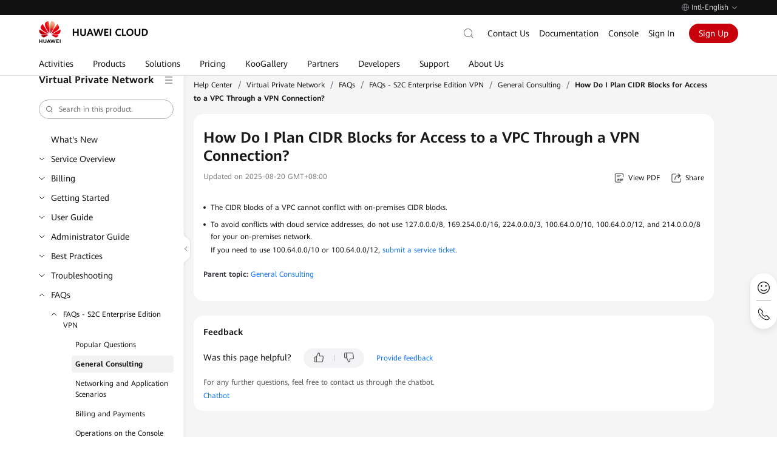

--- FILE ---
content_type: text/html; charset=utf-8
request_url: https://support.huaweicloud.com/intl/en-us/vpn_faq/vpn_faq_00036.html
body_size: 15838
content:
<!DOCTYPE html>





<html lang="en-US" site="hk">
<head>
    <meta name="referrer" content="no-referrer-when-downgrade" />
    <link rel="canonical" href="https://support.huaweicloud.com/intl/en-us/vpn_faq/vpn_faq_00036.html" />
    <title>How Do I Plan CIDR Blocks for Access to a VPC Through a VPN Connection?_General Consulting_FAQs - S2C Enterprise Edition VPN_FAQs_Virtual Private Network-Huawei Cloud</title>
    <meta name="keywords" content="How Do I Plan CIDR Blocks for Access to a VPC Through a VPN Connection?,General Consulting,FAQs" />
    <meta name="description" content="The CIDR blocks of a VPC cannot conflict with on-premises CIDR blocks.To avoid conflicts with cloud service addresses, do not use 127.0.0.0/8, 169.254.0.0/16, 224.0.0.0/3" />
    <meta charset="UTF-8" />
    <meta name="applicable-device" content="pc,mobile" />
    <meta http-equiv="X-UA-Compatible" content="IE=edge,chrome=1" />
    <meta name="viewport"
        content="width=device-width, user-scalable=no, initial-scale=1.0, maximum-scale=1.0, minimum-scale=1.0" />
    <meta name="baidu-site-verification" content="nsMgQr28vc" />
    <meta http-equiv="x-dns-prefetch-control" content="on" />
    <meta name="cache" content="pep-disable-cache" />
    <script
        src="https://res-static.hc-cdn.cn/aem/content/dam/cloudbu-site/archive/commons/support/resource/framework/js/special_iframe.js"></script>

    
    <meta name="templateName" content="doc-common-detail-pep2.0-module" />

    
    


<meta name="referrer" content="no-referrer-when-downgrade" />
<meta name="pep-template-version" content="1.9.7" />
<meta http-equiv="Content-Security-Policy" content="upgrade-insecure-requests;" />




<meta property="og:title" content="How Do I Plan CIDR Blocks for Access to a VPC Through a VPN Connection?_Virtual Private Network-Huawei Cloud">
<meta property="og:type" content="website">
<meta property="og:description" content="The CIDR blocks of a VPC cannot conflict with on-premises CIDR blocks.To avoid conflicts with cloud service addresses, do not use 127.0.0.0/8, 169.254.0.0/16, 224.0.0.0/3">
<meta property="og:url" content="https://support.huaweicloud.com/intl/en-us/vpn_faq/vpn_faq_00036.html">
<meta property="og:site_name" content="Huawei Cloud">
<meta property="og:image" content="https://res-static.hc-cdn.cn/cloudbu-site/intl/en-us/seo/og.jpeg">
<meta property="twitter:title" content="How Do I Plan CIDR Blocks for Access to a VPC Through a VPN Connection?_Virtual Private Network-Huawei Cloud">
<meta property="twitter:type" content="website">
<meta property="twitter:description" content="The CIDR blocks of a VPC cannot conflict with on-premises CIDR blocks.To avoid conflicts with cloud service addresses, do not use 127.0.0.0/8, 169.254.0.0/16, 224.0.0.0/3">
<meta property="twitter:url" content="https://support.huaweicloud.com/intl/en-us/vpn_faq/vpn_faq_00036.html">
<meta property="twitter:site_name" content="Huawei Cloud">
<meta property="twitter:image" content="https://res-static.hc-cdn.cn/cloudbu-site/intl/en-us/seo/twitter.jpeg">


<link rel="icon" href="https://www.huaweicloud.com/favicon.ico">




    <link rel="stylesheet"
        href="https://portal.hc-cdn.com/cnpm-global-resources/1.2.5/css/hk/portal-global.css">
    <link rel="stylesheet" href="https://portal.hc-cdn.com/cpage-pep-header-and-footer-hk/2.0.44/index.css">




<link rel="stylesheet" href="https://portal.hc-cdn.com/cnpm-baseui/3.0.17/theme-token.css">

<script src="https://portal.hc-cdn.com/cnpm-global-resources/1.1.16/js/jquery.min.js" crossorigin="anonymous"></script>

<script src="https://portal.hc-cdn.com/cnpm-global-resources/1.2.5/js/globalInfo.min.js" crossorigin="anonymous"></script>
<!--  -->

<meta name="google-site-verification" content="wQwSWDVSYQzH1niLqcUE15XH1_j_rN1T9-mbq2r6Dmw" />
<meta name="sogou_site_verification" content="u4x6sJNooE" />
<link rel="dns-prefetch" href="https://res-static.hc-cdn.cn" />
<link rel="dns-prefetch" href="https://portal.hc-cdn.com" />
<link rel="dns-prefetch" href="https://support.huaweicloud.com" />
<link rel="dns-prefetch" href="https://activity.huaweicloud.com" />
<link rel="dns-prefetch" href="https://portal.huaweicloud.com" />
<link rel="dns-prefetch" href="https://uba.huaweicloud.com" />
<link rel="dns-prefetch" href="https://uba-intl.huaweicloud.com" />

<!--  -->



<script>
    window.dataLayer = window.dataLayer || [];
    window.$closeBiReport2018 = true

    window.$siteInfo = window.$siteInfo || {};
    window.$siteInfo.site = "hk";
    window.$siteInfo.lang = "en-us".replace("_", "-");
</script>

    <script>
        (function(){
            window.recordTier = window.recordTier || [];
            window.recordTier.push({eventName: 'dtm.js'});
        })();
    </script>
    
    
    


    

    
    
      <script>window.$cssList = [];window.$aioList = [];window.$aioCdnPrefix = 'https://res.hc-cdn.com/';</script>
      <script>
        window.gConfig =  window.gConfig || {};
        window.gConfig.isMobile = /iPhone|iPad|iPod|Android|Mobile/i.test(navigator.userAgent);
        var hClassName ;
        if(window.gConfig.isMobile) {
          hClassName = ' phone';
        } else {
          hClassName = ' pc';
        }
        if(window.$cssList) {
          for(var i=0; i<window.$cssList.length; i++) {
            document.write('<link rel="stylesheet" href="'+window.$cssList[i]+'/'+(window.gConfig.isMobile?'m':'pc')+'/index.css" />');
          }
        }
        var root = document.documentElement;
        root.className += hClassName ;
    </script>
      

    
    <script>
    window.gConfig =  window.gConfig || {};
    window.gConfig.isMobile = /iPhone|iPad|iPod|Android|Mobile/i.test(navigator.userAgent);
    var hClassName;
    if(window.gConfig.isMobile){
        hClassName = ' phone';
    }else{
        hClassName = ' pc';  
    }
    if(window.$aioList) {
        for(var i=0; i<window.$aioList.length; i++) {
            if(window.$aioCdnPrefix){
                if(window.$aioList[i].length>0) {
                    document.write('<link rel="stylesheet" href="'+window.$aioCdnPrefix+window.$aioList[i]+'/'+(window.gConfig.isMobile?'m':'pc')+'/index.css" />');
                }
            } else {
                if(window.$aioList[i].length>0) {
                    document.write('<link rel="stylesheet" href="https://res.hc-cdn.com/'+window.$aioList[i]+'/'+(window.gConfig.isMobile?'m':'pc')+'/index.css" />');
                }
            }
            
        }
    }
    var root = document.documentElement;
    root.className += hClassName ; 
    window.gConfig.seed = window.gConfig.seed || [];
    window.gConfig.seed.push({
        name: '@cloud/link-to',
        data: {
            "packages": {
                "@cloud/link-to": {
                    "path": "//portal.hc-cdn.com/cnpm-link-to/3.1.12/",
                    "version": "3.1.12"
                }
            }
        }
    });
</script>

    
    
    <link
        href="https://res-static.hc-cdn.cn/aem/content/dam/cloudbu-site/archive/china/zh-cn/support/resource/framework/v3/css/index_revision.css?20240716&sttl=3.0.67"
        rel="stylesheet" />
    <link
        href="https://res-static.hc-cdn.cn/aem/content/dam/cloudbu-site/archive/china/zh-cn/support/resource/framework/v3/css/default.min.css"
        rel="stylesheet" />
    
        
        <link rel="alternate" hreflang="en-us" href="https://support.huaweicloud.com/intl/en-us/vpn_faq/vpn_faq_00036.html" />
        <link rel="alternate" hreflang="id-id" href="https://support.huaweicloud.com/intl/id-id/vpn_faq/vpn_faq_00036.html" />
        <link rel="alternate" hreflang="es-us" href="https://support.huaweicloud.com/intl/es-us/vpn_faq/vpn_faq_00036.html" />
        <link rel="alternate" hreflang="pt-br" href="https://support.huaweicloud.com/intl/pt-br/vpn_faq/vpn_faq_00036.html" />
        <link rel="alternate" hreflang="tr-tr" href="https://support.huaweicloud.com/intl/tr-tr/vpn_faq/vpn_faq_00036.html" />
        <link rel="alternate" hreflang="ar-ae" href="https://support.huaweicloud.com/intl/ar-mena/vpn_faq/vpn_faq_00036.html" />
        <link rel="alternate" hreflang="th-th" href="https://support.huaweicloud.com/intl/th-th/vpn_faq/vpn_faq_00036.html" />
        <link rel="alternate" hreflang="zh-hk" href="https://support.huaweicloud.com/intl/zh-cn/vpn_faq/vpn_faq_00036.html" />
        <link rel="alternate" hreflang="ja-jp" href="https://support.huaweicloud.com/intl/ja-jp/vpn_faq/vpn_faq_00036.html" />
        <link rel="alternate" hreflang="x-default" href="https://support.huaweicloud.com/intl/en-us/vpn_faq/vpn_faq_00036.html" />
        
    
    <script>
        // 规避资料不规范出现这些未定义的方法
        function image_size() { }
        function highlightSearch() { }
        function initImageViewer(Selector) { }
    </script>
    
    <script type="application/ld+json">
        {
        "@context": "https://schema.org",
        "@type": "BreadcrumbList",
        "itemListElement": [
            {
            "@type": "ListItem",
            "position": 1,
            "name": "Help Center",
            "item": "https://support.huaweicloud.com/intl/en-us/index.html"
            },
            {
            "@type": "ListItem",
            "position": 2,
            "name": "Virtual Private Network",
            "item": "https://support.huaweicloud.com/intl/en-us/vpn/index.html"
            },
            {
            "@type": "ListItem",
            "position": 3,
            "name": "FAQs",
            "item": "https://support.huaweicloud.com/intl/en-us/vpn_faq/vpn_08_000006.html"
            },
            {
            "@type": "ListItem",
            "position": 4,
            "name": "FAQs - S2C Enterprise Edition VPN",
            "item": "https://support.huaweicloud.com/intl/en-us/vpn_faq/vpn_08_000006.html"
            },
            {
            "@type": "ListItem",
            "position": 5,
            "name": "General Consulting",
            "item": "https://support.huaweicloud.com/intl/en-us/vpn_faq/vpn_faq_00030.html"
            },
            {
            "@type": "ListItem",
            "position": 6,
            "name": "How Do I Plan CIDR Blocks for Access to a VPC Through a VPN Connection?",
            "item": ""
            }
            ]
        }
    </script>
    
</head>

<body class="scrolled">
    
    
    
        

    



    
        <div id="header" bi_parent_name="navigation" meta-data-adjust-app="hide">  <div class="header-container">      <div class="header-prompt">  <div class="header-prompt-wrapper">    <div class="header-prompt-content">      <i class="por-icon por-icon-error"></i>      <p>检测到您已登录华为云国际站账号，为了您更好的体验，建议您访问国际站服务网站 <a href="https://www.huaweicloud.com/intl/zh-cn">https://www.huaweicloud.com/intl/zh-cn</a></p>    </div>    <div class="header-prompt-radio">      <i class="header-prompt-checkbox active"></i>      <p>不再显示此消息</p>      <i class="header-prompt-closed por-icon por-icon-close"></i>    </div>  </div></div>      <div class="header-topnav">  <div class="header-topnav-wrapper">    <li class="header-lang ">        <div class="header-lang-current"><i class="header-icon-earth"></i><span class="header-lang-label">Intl-English</span><i class="header-icon-arrow-down"></i></div>        <div class="header-lang-list">            <div class="header-site" bi_parent_name="International">                <div class="header-site-left">International</div>                <ul class="header-site-right">                    <li class="header-lang-item active"><a href="javascript:changeLangNew('en-us')">English</a></li>                    <li class="header-lang-item"><a href="javascript:changeLangNew('id-id')">Bahasa Indonesia</a></li>                    <li class="header-lang-item"><a href="javascript:changeLangNew('es-us')">Español</a></li>                    <li class="header-lang-item"><a href="javascript:changeLangNew('pt-br')">Português</a></li>                    <li class="header-lang-item"><a href="javascript:changeLangNew('tr-tr')">Türkçe</a></li>                    <li class="header-lang-item"><a href="javascript:changeLangNew('ar-mena')">عربي</a></li>                    <li class="header-lang-item"><a href="javascript:changeLangNew('th-th')">ไทย</a></li>                    <li class="header-lang-item"><a href="javascript:changeLangNew('zh-cn')">简体中文</a></li>                    <li class="header-lang-item"><a href="javascript:changeLangNew('ja-jp')">日本語</a></li>                </ul>            </div>            <div class="header-site" bi_parent_name="中国站">                <div class="header-site-left">中国站</div>                <ul class="header-site-right">                    <li class="header-lang-item"><a href="//www.huaweicloud.com/">简体中文</a></li>                </ul>            </div>            <div class="header-site" bi_parent_name="Europe">                <div class="header-site-left">Europe</div>                <ul class="header-site-right">                    <li class="header-lang-item"><a href="//www.huaweicloud.com/eu/">English</a></li>                    <li class="header-lang-item"><a href="//www.huaweicloud.com/eu/de-de/">Deutsch</a></li>                    <li class="header-lang-item"><a href="//www.huaweicloud.com/eu/es-es/">Español</a></li>                    <li class="header-lang-item"><a href="//www.huaweicloud.com/eu/fr-fr/">Français</a></li>                    <li class="header-lang-item"><a href="//www.huaweicloud.com/eu/nl-nl/">Nederlands</a></li>                </ul>            </div>        </div>    </li>  </div></div>      <div class="header-wrapper">          <div class="header-bottom">  <div class="header-bottom-wrapper">    <a class="header-logo" rel="nofollow" bi_name="logo" title="Huawei Cloud" href="https://www.huaweicloud.com/intl/">      <img src="https://res-static.hc-cdn.cn/cloudbu-site/intl/en-us/yunying/new-header/logo.png" alt="Huawei Cloud">    </a>    <div class="header-nav">      <div class="header-nav-scroll">        <ul class="header-nav-list">          <li data-key="activity">            <a data-href="https://activity.huaweicloud.com/intl/en-us/promotion/index.html">               <span>Activities</span>            </a>          </li>          <li data-key="product">            <a data-href="https://www.huaweicloud.com/intl/en-us/product/">               <span>Products</span>            </a>          </li>          <li data-key="solution">            <a data-href="https://www.huaweicloud.com/intl/en-us/solution/">               <span>Solutions</span>            </a>          </li>          <li data-key="price">            <a data-href="https://www.huaweicloud.com/intl/en-us/pricing.html">               <span>Pricing</span>            </a>          </li>          <li data-key="market">            <a data-href="https://marketplace.huaweicloud.com/intl/">               <span>KooGallery</span>            </a>          </li>          <li data-key="partner">            <a data-href="https://www.huaweicloud.com/intl/en-us/partners/">               <span>Partners</span>            </a>          </li>          <li data-key="developers">            <a data-href="https://developer.huaweicloud.com/intl/en-us/">               <span>Developers</span>            </a>          </li>          <li data-key="support">            <a data-href="https://www.huaweicloud.com/intl/en-us/service/index.html">               <span>Support</span>            </a>          </li>          <li data-key="about">            <a data-href="https://www.huaweicloud.com/intl/en-us/about/index.html">               <span>About Us</span>            </a>          </li>        </ul>      </div>      <div class="header-bottom-mask"></div>      <div class="header-nav-hover-line"></div>    </div>    <div class="header-tools">        <div class="header-search J-header-search simplify" bi_parent_name="search">            <form class="header-search-inner J-serach-form" tabindex="-1" data-api-search-url="https://www.huaweicloud.com/intl/en-us/s/" data-api-report="https://portal-intl.huaweicloud.com/stats/pip.gif" data-api-hot="https://portal-intl.huaweicloud.com/rest/cbc/portalsearchcorrectorservice/v1/hot-words?appId=com.huaweicloud.portal.search.high&amp;type=PC&amp;language=en-us" data-api-autoword="https://portal-intl.huaweicloud.com/rest/cbc/portalsearchcorrectorservice/v1/search" data-default-hot="">                <div class="header-search-content J-search-content">                    <input class="J-search-input" id="header-navigation-search-input" maxlength="128" type="text" data-active-placeholder="Search" autocomplete="off">                    <div class="close-icon"></div>                    <button type="submit" class="header-search-submit" bi_name="#header-navigation-search-input">                        <i></i>                    </button>                    <i class="por-icon por-icon-cancel header-search-close J-search-close"></i>                    <div class="header-search-droplist J-search-drop J-search-autoword" data-clickable-asyn="true">                          <div class="J-search-hot">                            <div class="J-search-popular">                                <div class="J-search-title"></div>                                <ul class="J-search-popular-content">                                </ul>                            </div>                        </div>                        <div class="J-search-related">                            <ul></ul>                            <div class="J-search-keyWordsAll"><a>Show more results for “<span></span>” <i class="header-icon-arrow-right"></i></a></div>                        </div>                    </div>                </div>            </form>            <div class="header-search-button">                <input class="search-default" type="text" data-active-placeholder="搜索" autocomplete="off" placeholder="搜索">                <i></i>            </div>        </div>    <div class="header-menu-search-mb">        <span class="header-icon-search"></span>    </div>    <ul class="header-tools-right header-main">            <li><a href="https://www.huaweicloud.com/intl/en-us/contact-sales.html" rel="nofollow">Contact Us</a></li>            <li><a href="https://support.huaweicloud.com/intl/en-us/index.html">Documentation</a></li>            <li><a href="https://console-intl.huaweicloud.com/?locale=en-us" rel="nofollow">Console</a></li>            <li class="header-login-mobile">    <span class="header-icon-user js-login"></span>    <div class="header-user-info user-info-layer user-unlogin header-backdrop">        <ul class="header-user-info-list account-nav">            <li class="header-user-info-item-account account-item"><a href="https://account-intl.huaweicloud.com/usercenter/?locale=en-us#/accountindex/accountInfo" target="_blank" bi_name="My Account" rel="nofollow">My Account</a></li>            <li><a href="https://account-intl.huaweicloud.com/usercenter/?locale=en-us#/userindex/allview" target="_blank" bi_name="Billing &amp; Costs" rel="nofollow">Billing &amp; Costs</a></li>            <li><a href="https://console-intl.huaweicloud.com/ticket/?locale=en-us#/ticketindex/serviceTickets" target="_blank" bi_name="Service Tickets" rel="nofollow">Service Tickets</a></li>            <li class="message"><a href="https://console-intl.huaweicloud.com/mc/?locale=en-us#/" target="_blank" bi_name="Unread Messages" rel="nofollow">Unread Messages</a></li>            <li><a href="https://console-intl.huaweicloud.com/?locale=en-us" target="_blank" bi_name="Console" class="mb-special" rel="nofollow">Console</a></li>            <li class="isVendor" style="display: none;"><a href="https://account-intl.huaweicloud.com/obmgr/?locale=en-us#/obmgr/index" target="_blank" bi_name="Partner Center" rel="nofollow">Partner Center</a></li>        <li class="header-user-info-split "></li>            <li class="header-user-info-item-account account-item button-container">                    <a class="header-user-info-button-common" data-login-href="https://auth.huaweicloud.com/authui/login.html?locale=en-us&amp;service=" href="https://auth.huaweicloud.com/authui/login.html?locale=en-us&amp;service=" target="_blank" rel="nofollow">Sign In</a>                    <a class="header-user-info-button-red js-register" data-register-href="https://reg.huaweicloud.com/registerui/intl/m/register.html?hwid=login&amp;locale=en-us&amp;service=" href="https://reg.huaweicloud.com/registerui/intl/m/register.html?hwid=login&amp;locale=en-us&amp;service=" target="_blank" rel="nofollow">Sign Up</a>            </li>        </ul>    </div></li><li class="header-login"><a data-login-href="https://auth.huaweicloud.com/authui/login?locale=en-us&amp;service=" href="https://auth.huaweicloud.com/authui/login?locale=en-us&amp;service=" rel="nofollow" class="btn js-login">Sign In</a></li>            <li class="header-register"><a href="https://reg.huaweicloud.com/registerui/intl/register.html?locale=en-us&amp;service=" class="btn js-register" rel="nofollow"> Sign Up </a></li><li class="header-user user-info">  <div class="header-user-avator">      <img class="header-tool-user-avator-img account-pic lazyload" data-src="//res-static.hc-cdn.cn/aem/content/dam/cloudbu-site/archive/commons/web_resoure/cms/static/v2_resources/images/global/headPic.png?sttl=20180413">      </div>  <div class="header-user-name"><span class="my-acct"></span><i class="header-nav-item-icon"></i></div>  <div class="header-user-info user-info-layer header-backdrop">      <ul class="header-user-info-list account-nav">          <li class="header-user-info-item-account account-item">            <a href="https://account-intl.huaweicloud.com/usercenter/?locale=en-us#/accountindex/accountInfo" target="_blank" bi_name="My Account" rel="nofollow">My Account</a>            <a class="restricted" href="https://account-intl.huaweicloud.com/usercenter/?#/complete" target="_blank" bi_name="Complete Sign Up">              <i></i>              <span>Complete Sign Up</span>            </a>          </li>          <li><a href="https://account-intl.huaweicloud.com/usercenter/?locale=en-us#/userindex/allview" target="_blank" bi_name="Billing &amp; Costs" rel="nofollow">Billing &amp; Costs</a> </li>          <li><a href="https://console-intl.huaweicloud.com/ticket/?locale=en-us#/ticketindex/serviceTickets" target="_blank" bi_name="Service Tickets" rel="nofollow">Service Tickets</a> </li>          <li class="message"><a href="https://console-intl.huaweicloud.com/mc/?locale=en-us#/" target="_blank" bi_name="Unread Messages" rel="nofollow">Unread Messages</a></li>          <li><a href="https://console-intl.huaweicloud.com/?locale=en-us" target="_blank" bi_name="Console" class="mb-special" rel="nofollow">Console</a> </li>          <li class="isVendor" style="display: none;"><a href="https://account-intl.huaweicloud.com/obmgr/?locale=en-us#/obmgr/index" target="_blank" bi_name="Partner Center" rel="nofollow">Partner Center</a></li>            <li class="header-user-info-split "></li>            <li class="logout">                <a href="#" class="bottom-username" rel="nofollow"><span class="my-acct"></span></a>                <a class="logout-btn" mate_data_ts="intl_v3_top_navigation.click.logout_20170820" href="https://portal-intl.huaweicloud.com/index/logout" rel="nofollow">Log Out</a>            </li>      </ul>  </div></li>    </ul>    <div class="header-menu-mb" bi_name="HamburgNavigation" data-clickable="true">        <span></span>        <span></span>        <span></span>    </div></div>  </div></div>          <script type="text/html" id="holder-drop"></script>          <script type="text/html" id="holder-mbnav"></script>          <div class="header-mbshearch header-backdrop" bi_parent_name="search_mb">    <div class="header-mbshearch-innner">        <form class="header-mbshearch-form" action method="get" data-api-search-url="https://www.huaweicloud.com/intl/en-us/s/" data-api-hot="https://portal-intl.huaweicloud.com/rest/cbc/portalsearchcorrectorservice/v1/hot-words?appId=com.huaweicloud.portal.search.high&amp;type=PC&amp;language=en-us" data-api-report="https://portal-intl.huaweicloud.com/stats/pip.gif" data-api-autoword="https://portal-intl.huaweicloud.com/rest/cbc/portalsearchcorrectorservice/v1/search" data-default-hot="">            <div class="header-mbshearch-form-row">                <div><div class="header-mbshearch-input-box"><i class=""></i><input type="text" maxlength="128" class="header-mbshearch-input" autocomplete="off"></div></div>                <div><a class="header-mbshearch-cancel">Cancel</a></div>            </div>        </form>        <div class="header-mbshearch-droplist" data-clickable-asyn="true">            <div class="J-mbshearch-hot">                <div class="J-mbshearch-popular">                    <div class="J-mbshearch-title"></div>                    <ul class="J-mbshearch-popular-content">                    </ul>                </div>            </div>            <ul class="J-mbshearch-related">            </ul>        </div>    </div></div>      </div>  </div></div>
    


<script>
  var htmlLang = $("html").attr("lang") || "en-US";
  htmlLang = htmlLang.toLocaleLowerCase();
  var langMatch = true;
  function getUrlLang(){
    var langUrlReg = /intl\/([a-zA-Z\-]*)\//i;
    var urlLang = langUrlReg.test(location.pathname)?location.pathname.match(langUrlReg)[1]:"en-us";
    return urlLang;
  }
  var urlLang = getUrlLang();

  function isLangMatch(){
    // 多语言插件导航优先取当前url语言
    return htmlLang === urlLang;
  }

  langMatch = isLangMatch();
  if(!langMatch && urlLang !== 'ar-mena'){
    var $langArr = urlLang.split('-');
    $("#header .header-container").hide();
    htmlLang = urlLang;
    $("html").attr("lang", $langArr[0]+"-"+$langArr[1].toUpperCase());
  }

  // 国际站移动端文字超长情况下自适应宽度
  $('body').addClass('por-tab-self-adaption')
</script>
    


    
    <div id="content" class="help-page home-page" bi_parent_name="support">
        <div bi_parent_name="hk-content">
            <div>
                <a id="support-hidden-menu" hidden href="/intl/en-us/vpn/v3_support_leftmenu_fragment.html"></a>
                <a id="support-hidden-index" hidden
                    href="/intl/en-us/support_all_doc_fragment.html "></a>
            </div>
            <div class="support-section support-content" id="support-content">
                
                
                <div class="support-body" data-prod="vpn" bi_parent_name="vpn_main">
                    <div class="wrapper">
                        <div class="support-section support-nav" id="support-nav"></div>
<script>
    !(function (win, $) {
        !(function initAllDoc() {
            const origin = window.location.origin;
            const url = `${origin}/intl/en-us/support_all_doc_fragment.html`;
            $.ajax({
                type: 'get',
                url: url,
                timeout: 6000,
                success: function (data) {
                    initBase(data);
                },
            });
        })();

        function initBase(allDoc) {
            let url = '';
            let code = 'vpn' || '';
            const origin = window.location.origin;

            if (code === 'pcre' && queryString('product')) {
                code = queryString('product');
            }
            if (code) {
                url = `${origin}/intl/en-us/${code}/v3_support_leftmenu_fragment.html`;
            }
            $.ajax({
                type: 'get',
                url: url,
                timeout: 6000,
                success: function (data) {
                    initCommon(data, allDoc, code);
                },
            });
        }

        function queryString(key) {
            var url = window.location.href;
            var val = url.match(new RegExp('[?&]' + key + '=([^&#]*)(&?)', 'i'));
            return val ? val[1] : val;
        }

        function initCommon(data, allDoc, code) {
            var peplang = $('html').attr('lang').toLowerCase();
            var scripts = [
                "https://res-static.hc-cdn.cn/aem/content/dam/cloudbu-site/archive/commons/support/resource/framework/js/common_revision.min.js?20240716&sttl=3.0.67",
                "https://res-static.hc-cdn.cn/aem/content/dam/cloudbu-site/archive/commons/support/resource/framework/js/maintainable_revision.min.js?20240716&sttl=3.0.67"
            ];
            $(data).find('ul.help-tsr li.nav-item').eq(1).find('a').attr('target', '_blank').removeClass('ajax-nav');
            $('#support-nav').html($(data));
            $('#support-nav').find('.side-nav-menu .side-menu-box').html($(allDoc));
            if (peplang === 'es-us' || peplang === 'pt-br' || peplang === 'ja-jp') {
                $('#support-nav .side-nav').find('.nav-item.level1').each((_index, item) => {
                    if ($(item).attr('data-append') === 'false' && $(item).next().attr('data-append') === 'true') {
                        $(item).after(`<li class="nav-item level1 append-tip"><a style="padding: 0;font-size: 12px;overflow: visible;max-height: initial;-webkit-line-clamp: initial;">The content is not currently available in your target language. View in English.</a></li>`);
                    }
                    if ($(item).attr('data-append') === 'true') {
                        $(item).find('a').attr('target', '_blank');
                    }
                })
            };
            for(var i = 0; i < scripts.length; i++) {
                var script = document.createElement('script');
                script.type = 'text/javaScript';
                script.setAttribute('crossorigin','anonymous');
                script.src = scripts[i];
                document.getElementsByTagName('body')[0].appendChild(script);
            };
        }
        !(function () {
            var sWidth = window.innerWidth || document.documentElement.clientWidth || document.body.clientWidth;
            if (sWidth >= 768) {
                $('.side-menu-box .item.item-search-mb').remove();
            } else {
                $('.side-menu-box .item.item-search-pc').remove();
            }
        })();
    })(window, jQuery);
</script>
                        <div class="support-main" data-handbook-type="faq">
  
  <span class="move-line"></span>
  <div class="crumbs">
    <a class="link help-link" href="/intl/en-us/index.html" mate_data_ts_v2="en-us_support_detail_vpn_breadcrumb.click_Help Center">Help Center</a><span>&#47;</span>
    
      
      <a class="link help-link" href="https://support.huaweicloud.com/intl/en-us/vpn/index.html" mate_data_ts_v2="en-us_support_detail_vpn_breadcrumb.click_Virtual Private Network">Virtual Private Network</a><span>&#47;</span>
      
      
        
        
        <a class="link help-link" href="https://support.huaweicloud.com/intl/en-us/vpn_faq/vpn_08_000006.html" mate_data_ts_v2="en-us_support_detail_vpn_breadcrumb.click_FAQs">FAQs</a><span>&#47;</span>
        
        
        <a class="link help-link" href="https://support.huaweicloud.com/intl/en-us/vpn_faq/vpn_08_000006.html" mate_data_ts_v2="en-us_support_detail_vpn_breadcrumb.click_FAQs - S2C Enterprise Edition VPN">FAQs - S2C Enterprise Edition VPN</a><span>&#47;</span>
        
        
        <a class="link help-link" href="https://support.huaweicloud.com/intl/en-us/vpn_faq/vpn_faq_00030.html" mate_data_ts_v2="en-us_support_detail_vpn_breadcrumb.click_General Consulting">General Consulting</a><span>&#47;</span>
        
      
      <span class="text">How Do I Plan CIDR Blocks for Access to a VPC Through a VPN Connection?</span>
    
  </div>

  
    <div class="help-content help-center-document cf" data-current-handbookcode="vpn_faq" data-handbook-type="faq">
  

    <div id="adOutsideDiv"><div id="helpAdDiv"></div></div>
    
      
      
      
      <div class="updateTime">
        Updated on <span class="updateInfo">2025-08-20 GMT+08:00</span>
        <div class="doc-tips">
          
          
        </div>
      </div>
      
      
      
      
      <div class="help-view-pdf" mate_data_ts_v2="en-us_support_detail_vpn.click_View PDF">
        <a target="_blank" href="https://support.huaweicloud.com/intl/en-us/vpn_faq/08_FAQs-pdf.pdf"><i></i><span>View PDF</span></a>
      </div>
      
      
  <div class="help-view-share">
  <a href="javascript:void(0);"><i></i><span>Share</span></a>
  <div class="share-content">
    <ul class="share-list">
      <li class="share-item share-x-com" mate_data_ts_v2="en-us_support_detail_vpn.click_x.com">
        <a href="javascript:void(0);"><i></i><span>x.com</span></a>
      </li>
      <li class="share-item share-facebook" mate_data_ts_v2="en-us_support_detail_vpn.click_Facebook">
        <a href="javascript:void(0);"><i></i><span>Facebook</span></a>
      </li>
      <li class="share-item share-linked-in" mate_data_ts_v2="en-us_support_detail_vpn.click_LinkedIn">
        <a href="javascript:void(0);"><i></i><span>LinkedIn</span></a>
      </li>
      <li class="share-item share-copy" mate_data_ts_v2="en-us_support_detail_vpn.click_copy_link">
        <a href="javascript:void(0);"><i></i><span data-copy-text="Copy link" data-copied-text="Copied">Copy link</span></a>
      </li>
    </ul>
  </div>
</div>
<div class="share-item share-copy-fixed">
  <i class="copy-success"></i>
  <p>Copied.</p>
  <span class="copy-close"></span>
</div>

      
      
      
        <a name="EN-US_TOPIC_0000001592573705"></a><a name="EN-US_TOPIC_0000001592573705"></a>
<h1 class="topictitle1">How Do I Plan CIDR Blocks for Access to a VPC Through a VPN Connection?</h1>
<div id="body0000001399695269">
 <ul id="EN-US_TOPIC_0000001592573705__en-us_topic_0000001168738685_ul565561811549">
  <li id="EN-US_TOPIC_0000001592573705__en-us_topic_0000001168738685_li765541810548">The CIDR blocks of a VPC cannot conflict with on-premises CIDR blocks.</li>
  <li id="EN-US_TOPIC_0000001592573705__li6732122218122">To avoid conflicts with cloud service addresses, do not use 127.0.0.0/8, 169.254.0.0/16, 224.0.0.0/3, 100.64.0.0/10, 100.64.0.0/12, and 214.0.0.0/8 for your on-premises network.
   <p id="EN-US_TOPIC_0000001592573705__p128531114185011"><a name="EN-US_TOPIC_0000001592573705__li6732122218122"></a><a name="li6732122218122"></a><span id="EN-US_TOPIC_0000001592573705__ph114142045102914">If you need to use 100.64.0.0/10 or 100.64.0.0/12, <a href="https://console-intl.huaweicloud.com/ticket/?locale=en-us#/ticketindex/serviceTickets" target="_blank" rel="noopener noreferrer">submit a service ticket</a>.</span></p></li>
 </ul>
</div>
<div>
 <div class="familylinks">
  <div class="parentlink">
   <strong>Parent topic:</strong> <a href="https://support.huaweicloud.com/intl/en-us/vpn_faq/vpn_faq_00030.html">General Consulting</a>
  </div>
 </div>
</div>
      
    
  </div>
  
  
  <script>
    (function ($) {
      $.fn.bigrender = function (opts) {

        var winHeight = document.documentElement.clientHeight;
        var sum = 0;
        var count = 0;
        var flash = new Array();

        // 'class' 是textarea父节点的类；'textarea' 是textarea标签的类；'threshold'是距离进入屏幕还有150像素就开始渲染；'remove'是否删除textarea标签       
        options = $.extend({
          'class': '.br-warp',
          'textarea': '.br-rendered',
          'threshold': 150,
          'remove': true,
        }, opts);

        $brenders = $(options.class);
        // 渲染首屏的内容
        initBigrender();
        // 绑定滚动条事件
        scrollDisplay();


        // 函数定义
        function initBigrender() {
          $brenders.each(function (n, object) {
            sum++;
            if (isRender($(this))) {
              display($(this));
              count++;
              flash[n] = true;
            } else {
              flash[n] = false;
            }
          });
        }

        // 判断时候需要渲染
        function isRender(object) {
          offsetTop = object.offset().top;
          ojh = object.outerHeight(true);
          st = Math.max(document.body.scrollTop || document.documentElement.scrollTop);

          if (offsetTop + ojh + options.threshold >= st && offsetTop - options.threshold < (st + winHeight)) {
            return true;
          } else return false;

        }

        // 渲染textarea内的html代码
        function display(object) {
          $display = object.find(options.textarea).eq(0);
          object.append($display.val());
          if (options.remove) {
            $display.remove();
          }
        }

        // 屏幕绑定滚动条事件，当待渲染的内容进入可视屏幕就触发isRender函数
        function scrollDisplay() {
          $(window).scroll(function () {
            if (count < sum) {
              $brenders.each(function (n, object) {
                if (!flash[n]) {
                  if (isRender($(this))) {
                    display($(this));
                    count++;
                    flash[n] = true;
                  }
                }
              });
            }
          });
        }
      };
    })(jQuery);
    window.addEventListener('DOMContentLoaded', function (event) {
      $.fn.bigrender({ 'threshold': 100 });
    });
    $(document).data('ajaxNav') && $(document).data('ajaxNav').addEvent('load', function () {
      $.fn.bigrender({ 'threshold': 100 });
    });
  </script>

  <div class="help-detail-feedback no-feedback-detail">
    <div class="action">
      
      
    </div>
  </div>
  
  <div class="relevant-content">
    
    <div class="doc-bottom-feedback">
      <h3 class="feedback-title">
        <i></i><span>Feedback</span>
      </h3>
      
      <div class="help-form" bi_parent_name="feedback">
    <h3>Was this page helpful?</h3>
    <div class="help-form-content">
        <a href="javascript:void(0)" class="help-form-btn help-btn-use" mate_data_ts_v2="en-us_support_detail_vpn_bottomfeedback.click_有帮助">
            <span>Helpful</span>
            <i class="help-form-y"></i>
        </a>
        <a href="javascript:void(0)" class="help-form-btn help-btn-unuse" mate_data_ts_v2="en-us_support_detail_vpn_bottomfeedback.click_没帮助">
            <span style="width: 90px;">Not helpful</span>
            <i class="help-form-n"></i>
        </a>
    </div>
    <a class="help-form-btn provide-feedback" mate_data_ts_v2="en-us_support_detail_vpn_bottomfeedback.click_提供反馈">Provide feedback</a>
    <input type="hidden" id="help_type" value="help_doc" />
    <div class="por-tip success help-form-success">
        <div class="por-tip-content">
            <i class="por-icon por-icon-success"></i>
            <div class="por-tip-wenzi">
                <p>Thank you very much for your feedback. We will continue working to improve the
                    documentation.<span class="logged-text-str">See the reply and handling status in <a href="https://developer.huaweicloud.com/intl/en-us/console/support/my-suggestion"
                            target="_blank">My Cloud VOC</a>.</span></p>
                <span class="por-tip-remove"></span>
            </div>
        </div>
    </div>
    <div class="por-tip error help-form-false">
        <div class="por-tip-content">
            <i class="por-icon por-icon-error"></i>
            <div class="por-tip-wenzi">
                <span>The system is busy. Please try again later.</span>
                <span class="por-tip-remove"></span>
            </div>
        </div>
    </div>
    <form action="" data-evaluate-level="high">
        <p class="support-mast low-level">Which of the following issues have you encountered?</p>
        <div class="support-question por-checkbox-card-pane low-level">
            <div class="por-checkbox-card-group">
                <div class="por-checkbox-card-group-inner">
                    <div class="por-checkbox-card-group-content">
                        <div class="por-checkbox-card">
                          <input class="por-native" type="checkbox" name="question"
                              value="Content is inconsistent with the product UI" />
                          <span>Content is inconsistent with the product UI</span>
                        </div>
                        <div class="por-checkbox-card">
                          <input class="por-native" type="checkbox" name="question" value="Unclear descriptions" />
                          <span>Unclear descriptions</span>
                        </div>
                        <div class="por-checkbox-card">
                          <input class="por-native" type="checkbox" name="question" value="Lack of examples or code" />
                          <span>Lack of examples or code</span>
                        </div>
                        <div class="por-checkbox-card">
                          <input class="por-native" type="checkbox" name="question" value="Incorrect steps" />
                          <span>Incorrect steps</span>
                        </div>
                        <div class="por-checkbox-card">
                          <input class="por-native" type="checkbox" name="question" value="Can't find what I need" />
                          <span>Can't find what I need</span>
                        </div>
                        <div class="por-checkbox-card">
                          <input class="por-native" type="checkbox" name="question" value="Lack of best practices" />
                          <span>Lack of best practices</span>
                        </div>
                    </div>
                </div>
            </div>
        </div>
        <p class="support-mast">Feedback <span class="optional">(optional)</span></p>
        <div class="textarea-wrapper">
            <textarea maxlength="500" rows="10" cols="30"
                placeholder="Your comments and suggestions are greatly appreciated."></textarea>
            <div class="textarea-numbers"><span>0</span>/500</div>
        </div>
        <p class="important choose">
            <span class="por-icon por-icon-error"></span>Select at least one type of issue, and enter your comments or
            suggestions.
        </p>
        <p class="important length"><span class="por-icon por-icon-error"></span>Enter a maximum of 500 characters.</p>
        <a href="javascript:void(0)" class="por-btn por-btn-primary submit" mate_data_ts_v2="en-us_support_detail_vpn_bottomfeedback.click_直接提交">Submit</a>
        <a href="javascript:void(0)" class="por-btn por-btn-secondary false"  mate_data_ts_v2="en-us_support_detail_vpn_bottomfeedback.click_取消">Cancel</a>
    </form>
    
    <div class="contact-decs">
        <p>For any further questions, feel free to contact us through the chatbot.</p>
        <a href="https://console-intl.huaweicloud.com/smartadvisor/" class="help-form-more"
            target="_blank" mate_data_ts_v2="en-us_support_detail_vpn_bottomfeedback.click_智能客服提问">Chatbot
        </a>
    </div>
    
</div>
      
    </div>
  </div>
  
</div>
<div class="guide-buoy" mate_data_ts_v2="en-us_support_detail_vpn_introduction.open"></div>
<div class="guide-model">
  <div class="img-container" mate_data_ts_v2="en-us_support_detail_vpn_introduction.close"></div>
</div>
                    </div>
                </div>
                <span class="show-menu-btn"></span>
            </div>
        </div>
    </div>
    <div class="footer-service" meta-data-adjust-app="hide"></div>
    
    <script src="https://res.hc-cdn.com/cnpm-portal-utils/1.4.16/PortalUtils.umd.js"></script>
    <script src="https://res-static.hc-cdn.cn/aem/content/dam/cloudbu-site/archive/commons/web_resoure/cms/static/js/v2/clipboard.js"></script>
    <script src="https://res-static.hc-cdn.cn/aem/content/dam/cloudbu-site/archive/commons/support/resource/framework/js/highlight.min.js"></script>
    
    
        
    


    
    
        
    


    

<script>
  var furionAppCode = '';
  var $currentUrl = location.href;
  const $path = location.pathname;
  if($currentUrl.indexOf("/pricing/calculator.html") !== -1 || $currentUrl.indexOf("/pricing/index.html") !== -1){
    furionAppCode = 'D00903385CF649FCA048B5DE1C1E6D4E';
  }else if($currentUrl.indexOf("https://activity.huaweicloud.com") === 0) {
    furionAppCode = '51D7385A7D2B4937BB45DC755E82C48C';
  } else if ($currentUrl.indexOf("https://www.huaweicloud.com") === 0 || $currentUrl.indexOf("https://beian.huaweicloud.com") === 0) {
    furionAppCode = '7D9AB7C5E01D4698B7B918065C762796';
  } else if ($currentUrl.indexOf("https://support.huaweicloud.com") === 0) {
    furionAppCode = '1C04D12EB0F8479A9DA9A24639FCA81C';
  }
  if(!window.__fr && furionAppCode){
    !function(x, n) {
      window[n] = window[n] || {};
      window[n].config = {
          appId: furionAppCode,setting: "api,jsTrack,uba,longtask,rtti",hashMode: true,closeReportFMP: true,
      };
      var o = document.createElement('script');
      o.src = x, o.async = !0;
      var d = document.body.firstChild;
      document.body.insertBefore(o, d);
    }('https://portal.hc-cdn.com/FurionSdkStatic/3.6.55/furion-cdn.min.js', '__fr');
  }
</script>

<script src="https://portal.hc-cdn.com/cnpm-global-resources/1.1.16/js/bi_new.js?sttl=3.0.67"></script>
<script>
    if (window.NodeList && !NodeList.prototype.forEach) {
        NodeList.prototype.forEach = function (callback, thisArg) {
            thisArg = thisArg || window;
            for (var i = 0; i < this.length; i++) {
                callback.call(thisArg, this[i], i, this);
            }
        };
    }
</script>
<script src="https://portal.hc-cdn.com/cnpm-global-resources/1.2.5/js/global.min.js" crossorigin="anonymous"></script>

<script src="https://portal.hc-cdn.com/cnpm-baseui/3.0.17/theme-token.js?sttl=3.0.67&ttr=1.2.5" crossorigin="anonymous"></script>

<script type="text/javascript" src="https://res-static.hc-cdn.cn/aem/content/cloudbu-site/resource/common/feloader.js?sttl=3.0.67&ttr=1.2.5" crossorigin="anonymous"></script>

<div class="hide-sttl" style="height: 0;width:0" data-sttl="3.0.67"></div>
<script>
    window.sttlVersion = $('.hide-sttl').attr('data-sttl') || '2020';
</script>




<!-- TODO：兼容AEM的埋点 Begin-->
<script>
    // edit--china--en-us--declaration
    var $ts_site = "hk";
    var $ts_lang = "en-us".replace("_", "-");
    var $ts_domain = window.location.host.split('.')[1] ? window.location.host.split('.')[0] : 'localhost';
    var channel = "support";
    var $uri = channel?"/detail.html":"detail.html";
    var $pepchannel = (channel+$uri).split("/").join("_").replace(".html","");
    window.matedataDomain = $ts_domain;

    // if open in app, should change ts_domain in to "app"
    if( /pcloudApp/i.test(navigator.userAgent) ) {
        window.matedataDomain = "app";
    }else{
        var str = window.location.search;
        var suband = "type=android";
        var subios = "type=ios";
        if( str.indexOf(subios)!=-1 || str.indexOf(suband)!=-1 ){
            window.matedataDomain = "app";
        }
    }

    // 新系统中生成的方式需要改下
    window.pageMatedataPrefix = window.matedataDomain + "_" + $ts_site + "_" + $ts_lang + "_" + $pepchannel + ".click.";
    window.headerMatedataPrefix = window.matedataDomain + "_" + $ts_site + "_" + $ts_lang + "_" + $pepchannel + "_navigation.click.";
    window.footerMatedataPrefix = window.matedataDomain + "_" + $ts_site + "_" + $ts_lang + "_" + $pepchannel + "_footer.click.";
    window.registerMatedataPrefix = window.matedataDomain + "_" + $ts_site + "_" + $ts_lang + "_" + $pepchannel + "_register.click.";
    window.serviceMatedataPrefix = window.matedataDomain + "_" + $ts_site + "_" + $ts_lang + "_" + $pepchannel + "_service.click.";
    window.pep_uaid = ($ts_site=="china") ? "UA-55836286-1" : "UA-55836286-39";
    window.mate_data_ts_pageType = $pepchannel;
</script>
<!-- TODO：兼容AEM的埋点 End-->


<script>
    function showFooter(){
       if(window.matedataDomain != "app") {
           $("#footer .footer-nav").css('display','block');
           $("#footer .footer-copyright-container").css('display','block');
           $(".footer-service .footer-wrapper").css('display','block');
           $("#footer #videoDiv").css('display','none');
       }
    }
    if (window.feloader) {
        feloader.onLoad(function(){
            feloader.getScript('https://res-static.hc-cdn.cn/aem/content/dam/cloudbu-site/archive/china/static/v2_resources/css/product-icons.css');
            feloader.getScript('https://res-static.hc-cdn.cn/aem/content/dam/cloudbu-site/archive/china/static/v2_resources/css/iconFont-solution.css');
            showFooter()
        })
    }
    else{
        document.write("<link rel='stylesheet' href='https://res-static.hc-cdn.cn/aem/content/dam/cloudbu-site/archive/china/static/v2_resources/css/product-icons.css'>");
        document.write("<link rel='stylesheet' href='https://res-static.hc-cdn.cn/aem/content/dam/cloudbu-site/archive/china/static/v2_resources/css/iconFont-solution.css'>");
        showFooter();
    }

    // 处理一下a标签href是tel的场景
    var telsEle = $("a[href^='tel:'][target]");
    telsEle .removeAttr("target");
</script>




<script>
    if (window.$aioList && window.$aioList.length > 0) {
        for (var i = 0; i < window.$aioList.length; i++) {
            var tmpComponent = window.$aioList[i];
            if (tmpComponent) {
                var tmpComponentInfo = tmpComponent.split("/");
                if (tmpComponentInfo.length == 2) {
                    var name = tmpComponentInfo[0];
                    var version = tmpComponentInfo[1];
                    var tmpComponentWrapperEle = $('[data-mod-name="' + name + '"]');
                    var eleVersionAttr = tmpComponentWrapperEle.attr("data-mod-version");
                    if (eleVersionAttr && eleVersionAttr != version) {
                        var linkEle = $('head link[href*="' + name + '/' + version + '"]');
                        linkEle.attr("href", linkEle.attr("href").replace(version, eleVersionAttr));
                    }
                }
            }
        }
    }
</script>
<script>
    // document.referrer可以获取浏览器上一次地址，如果document.referrer是空字符串，则不为语言切换场景
    window.refLan = "";
    window.$PEP = true;

    function getSiteFromURL() {
        url = window.location.host;
        urlArr = url.split(".");
        if (urlArr[0] == "www") {
            reg = "CN";
        } else {
            reg = "HK"
        }
        return reg;
    }
    var siteStr = $('html').attr("site")
    if (siteStr) {
        window.reg = siteStr == "china" ? "CN" : siteStr.toUpperCase();
    } else {
        window.reg = getSiteFromURL();
    }

    window.promptLan = $('html').attr("lang");

    if (document.referrer != "") {
        if (document.referrer.indexOf("/authui/login") == -1) {
            if (document.referrer.indexOf(".com/intl") != -1) {
                window.refLan = (document.referrer.indexOf(".com/intl/zh-cn") != -1) ? "zh-CN" : ((document.referrer.indexOf(".com/intl/en-us") != -1) ? "en-US" : "es-US");
            } else {
                window.refLan = (document.referrer.indexOf(".com/en-us") != -1) ? "en-US" : "zh-CN";
            }
        } else {
            //window.refLan = (document.referrer.indexOf("locale=zh-cn") != -1) ? "zh-CN" : "en-US";
            if (document.referrer.indexOf("locale=") != -1) {
                window.refLan = (document.referrer.indexOf("locale=zh-cn") != -1) ? "zh-CN" : ((document.referrer.indexOf("locale=en-us") != -1) ? "en-US" : "es-US");
            } else {
                window.refLan = window.promptLan;
            }
        }
    } else {
        window.refLan = window.promptLan;
    }
</script>
<!--/* 55 trace for some special page */-->
<script>
    !function ($) {
        if (window.dataLayer && window.dataLayer.push) {

            if (window.location.pathname == "/consultation/") {
                $("#submitBtn").click(function (e) {
                    window.dataLayer.push({
                        "event": "consultSubmit",
                        "productName": $("#applicationscene").val()
                    });
                })
            }

            $("#header .header-login").click(function (e) {
                window.dataLayer.push({
                    "event": "loginIntention"
                })
            });

            $("#header .header-register").click(function (e) {
                window.dataLayer.push({
                    "event": "creationIntention",
                    "pageType": window.mate_data_ts_pageType,
                    "pagePosition": "Header"
                })
            });


        }
    }(jQuery);
</script>


<script src="https://res-static.hc-cdn.cn/aem/content/dam/cloudbu-site/archive/commons/apm/wise_trace.min.js?sttl=3.0.67"></script>

<script>
    $("a[href*='/pep-dialog/']").each(function () {
        var ele = $(this);
        var href = ele.attr("href");
        var path = href.replace(/.html/g, "");
        var ajaxPath = path.indexOf("activity/") == -1 ? path : path.split("activity/")[1];
        var arr = path.split("/");
        var dialogName = arr[arr.length - 1];
        var location_lang = $('html').attr('lang').toLowerCase();
        var site = $('html').attr('site').toLowerCase() == 'china' ? 'china' : 'hk';  //  站点判断，国内：china；国际站：hk
        var dialogUrl = (window.location.host.indexOf(".com") != -1 && window.location.host.indexOf("pep.huaweicloud.com") == -1) ? "https://" + window.location.host + "/" + ajaxPath + "/jcr:content/dialog.html?wcmmode=disabled" : "/content/cloudbu-site/" + site + "/" + location_lang + "/activity/" + ajaxPath + "/jcr:content/dialog.html?wcmmode=disabled";
        ele.css('pointer-events', 'auto');
        ele.on("click", function (e) {
            e.stopPropagation();
            e.preventDefault();
            if ($("body [data-pep-path*='" + dialogName + "']").length !== 0) {
                $("body [data-pep-path*='" + dialogName + "']").remove();
            }
            // dialog for activity
            $.ajax({
                url: dialogUrl,
                success: function (data) {
                    if (data) {
                        data = data.replace('block', 'none');
                        $("body").append(data);
                        $("#modal-rule").html($("body [data-pep-path*='" + dialogName + "']").html());
                        window.activityModal.show('#modal-rule', true);
                    }
                }
            })
        });
    });
</script>

    
    
        

    



    
          <div id="footer">      <div class="footer-nav">          <div class="footer-wrapper">              <div class="footer-nav-left">                  <div class="footer-submenu-links">                        <a class="footer-submenu-link" href="https://www.huaweicloud.com/intl/en-us/contact-sales.html" rel="nofollow">Contact Sales</a>                        <a class="footer-submenu-link" href="https://console-intl.huaweicloud.com/ticket/?region=ap-southeast-1&amp;locale=en-us#/ticketindex/createIndex" rel="nofollow">After-Sales</a>                        <a class="footer-submenu-link" href="https://www.huaweicloud.com/intl/en-us/service/help-tools.html" rel="nofollow">Self Service</a>                  </div>                  <ul class="footer-law-mb">                      <li><a href="https://www.huaweicloud.com/intl/en-us/declaration-sg/sa_st.html" rel="nofollow">Site Terms</a></li>                      <li><a href="https://www.huaweicloud.com/intl/en-us/declaration-sg/sa_prp_intl.html" rel="nofollow">Privacy Statement</a></li>                  </ul>                  <ul class="footer-nav-icons">                            <li>                                <a class="footer-link footer-icon-wrapper" href="https://twitter.com/HuaweiCloud1" target="_blank" rel="nofollow">                                        <i style="background-image: url('https://res-static.hc-cdn.cn/cloudbu-site/intl/en-us/推特-default.png')" class="footer-icon"></i>                                        <i style="background-image: url('https://res-static.hc-cdn.cn/cloudbu-site/intl/en-us/推特-hover.png')" class="footer-icon-hover"></i>                                </a>                            </li>                            <li>                                <a class="footer-link footer-icon-wrapper" href="https://www.youtube.com/user/HuaweiCloudComputing" target="_blank" rel="nofollow">                                        <i style="background-image: url('https://res-static.hc-cdn.cn/cloudbu-site/intl/en-us/yunying/new-header/1692235623225415471.png')" class="footer-icon"></i>                                        <i style="background-image: url('https://res-static.hc-cdn.cn/cloudbu-site/intl/en-us/形状结合备份.svg')" class="footer-icon-hover"></i>                                </a>                            </li>                            <li>                                <a class="footer-link footer-icon-wrapper" href="https://www.linkedin.com/showcase/3718023" target="_blank" rel="nofollow">                                        <i style="background-image: url('https://res-static.hc-cdn.cn/cloudbu-site/intl/en-us/yunying/new-header/1692235623231746773.png')" class="footer-icon"></i>                                        <i style="background-image: url('https://res-static.hc-cdn.cn/cloudbu-site/intl/en-us/形状备份.svg')" class="footer-icon-hover"></i>                                </a>                            </li>                  </ul>              </div>              <div class="footer-nav-main">                  <div class="footer-nav-column">                    <p class="footer-menu-title">Explore Huawei Cloud</p>                      <a class="footer-menu-link" href="https://www.huaweicloud.com/intl/en-us/about/index.html" target="_blank" rel="nofollow">Why Us</a>                      <a class="footer-menu-link" href="https://www.huaweicloud.com/intl/en-us/cases.html" target="_blank" rel="nofollow">Customer Stories</a>                      <a class="footer-menu-link" href="https://www.huaweicloud.com/intl/en-us/securecenter/overallsafety.html" target="_blank" rel="nofollow">Trust Center</a>                      <a class="footer-menu-link" href="https://www.huaweicloud.com/intl/en-us/declaration-sg/sa_cua.html" target="_blank" rel="nofollow">Legal</a>                      <a class="footer-menu-link" href="https://www.huaweicloud.com/intl/en-us/news.html" target="_blank" rel="nofollow">Press Releases</a>                  </div>                  <div class="footer-nav-column">                    <p class="footer-menu-title">Featured Services</p>                      <a class="footer-menu-link" href="https://www.huaweicloud.com/intl/en-us/product/ecs.html" target="_blank">Elastic Cloud Server (ECS)</a>                      <a class="footer-menu-link" href="https://www.huaweicloud.com/intl/en-us/product/eip.html" target="_blank">Elastic IP (EIP)</a>                      <a class="footer-menu-link" href="https://www.huaweicloud.com/intl/en-us/product/mysql.html" target="_blank">RDS for MySQL</a>                      <a class="footer-menu-link" href="https://www.huaweicloud.com/intl/en-us/product/evs.html" target="_blank">Elastic Volume Service (EVS)</a>                      <a class="footer-menu-link" href="https://www.huaweicloud.com/intl/en-us/product/mrs.html" target="_blank">MapReduce Service (MRS)</a>                  </div>                  <div class="footer-nav-column">                    <p class="footer-menu-title">Service and Support</p>                      <a class="footer-menu-link" href="https://support.huaweicloud.com/intl/en-us/index.html" target="_blank">Documentation</a>                      <a class="footer-menu-link" href="https://www.huaweicloud.com/intl/en-us/contact-sales.html" target="_blank">Contact Us</a>                      <a class="footer-menu-link" href="https://www.huaweicloud.com/intl/en-us/notice.1.html" target="_blank">Public Notices</a>                      <a class="footer-menu-link" href="https://www.huaweicloud.com/intl/en-us/service/supportplans.html" target="_blank">Support Plans</a>                      <a class="footer-menu-link" href="https://status.service.huaweicloud.com/intl/#/home" target="_blank">Service Health Dashboard</a>                  </div>                  <div class="footer-nav-column">                    <p class="footer-menu-title">Account and Payment</p>                      <a class="footer-menu-link" href="https://account-intl.huaweicloud.com/usercenter/#/userindex/balanceRecharge" target="_blank" rel="nofollow">Top Up</a>                      <a class="footer-menu-link" href="https://account-intl.huaweicloud.com/usercenter/?locale=en-us#/userindex/invoiceCenter" target="_blank" rel="nofollow">Invoices</a>                      <a class="footer-menu-link" href="https://account-intl.huaweicloud.com/usercenter/?locale=en-us#/userindex/allview" target="_blank" rel="nofollow">Billing Center</a>                      <a class="footer-menu-link" href="https://account-intl.huaweicloud.com/usercenter/?locale=en-us#/accountindex/accountInfo" target="_blank" rel="nofollow">My Account</a>                      <a class="footer-menu-link" href="https://account-intl.huaweicloud.com/usercenter/?locale=en-us#/userindex/creditsList" target="_blank" rel="nofollow">Payment Method</a>                  </div>                  <div class="footer-nav-column">                    <p class="footer-menu-title">Quick Links</p>                      <a class="footer-menu-link" href="https://www.huawei.com/en/" target="_blank" rel="nofollow">Huawei Corporate</a>                      <a class="footer-menu-link" href="https://e.huawei.com/en/" target="_blank" rel="nofollow">Huawei Enterprise</a>                      <a class="footer-menu-link" href="https://consumer.huawei.com/en/?utm_source=huaweicloud&amp;utm_medium=footer" target="_blank" rel="nofollow">Huawei Consumer Business</a>                      <a class="footer-menu-link" href="https://developer.huawei.com/consumer/en/" target="_blank" rel="nofollow">Huawei Developers</a>                  </div>              </div>          </div>      </div>      <div class="footer-copyright-container">          <div class="footer-wrapper footer-copyright-wrapper">              <div class="footer-copyright">                  <p>© 2026, Huawei Cloud Computing Technologies Co., Ltd. and/or its affiliates. All rights reserved.</p>              </div>              <ul class="footer-law">                    <li><a class="footer-link" href="https://www.huaweicloud.com/intl/en-us/declaration-sg/sa_st.html" rel="nofollow">Site Terms</a></li>                    <li><a class="footer-link" href="https://www.huaweicloud.com/intl/en-us/declaration-sg/sa_prp_intl.html" rel="nofollow">Privacy Statement</a></li>              </ul>          </div>      </div>  </div>
    



<script src="https://portal.hc-cdn.com/cnpm-global-resources/1.2.5/js/hk/portal-global.js?sttl=3.0.67&ttr=1.2.5" crossorigin="anonymous"></script>

<script>
    function refreshHeader($tmpForPEP){
      $("#header .header-container").empty().append($tmpForPEP.querySelector("#header .header-container").innerHTML);
      $("#header .header-topnav").empty().append($tmpForPEP.querySelector("#header .header-topnav").innerHTML);
      $("#footer .footer-nav").empty().append($tmpForPEP.querySelector("#footer .footer-nav").innerHTML);
      $("#footer .footer-copyright-container").empty().append($tmpForPEP.querySelector("#footer .footer-copyright-container").innerHTML);
      $("#header .header-container").show();
    }

    function getHeaderScript(){
      var scripts = [
          "https://portal.hc-cdn.com/cpage-pep-header-and-footer-hk/2.0.44/header-and-footer-hk.umd.js?sttl=3.0.67&ttr=1.2.5",
          "https://portal.hc-cdn.com/cnpm-global-resources/1.2.5/js/hk/portalLoginHK.js?sttl=3.0.67&ttr=1.2.5"
      ];
      for(var i = 0; i < scripts.length; i++) {
          var script = document.createElement('script');
          script.type = 'text/javaScript';
          script.setAttribute('crossorigin','anonymous');
          script.src = scripts[i];
          document.getElementsByTagName('body')[0].appendChild(script);
      }
    }
    // 国际站英文导航下拉
    var domain = (window.location.origin.indexOf('.huaweicloud.com') > -1 || window.location.origin.indexOf('.huaweisre.com') > -1)? 'prod' : 'dev';

    var originsWhiteList = ['https://www.huaweicloud.com','https://activity.huaweicloud.com','https://support.huaweicloud.com','https://beian.huaweicloud.com'];
    var currentOrigin = originsWhiteList.includes(window.location.origin)?window.location.origin:'https://www.huaweicloud.com';
    var url = currentOrigin+"/intl/en-us/common/header-footer-hk-en-us-2023.html";
    var $tmpForPEP = document.createElement("div");
    $.ajax({
        url: url,
        async: true,
        timeout: 1e4,
        success: function(response) {
            $tmpForPEP.innerHTML = response;
            // 下拉部分
            $("#footer").append($tmpForPEP.querySelector("#edit-header-drop").innerHTML);
            if(window.langMatch === false){
              refreshHeader($tmpForPEP);
            }
            getHeaderScript();
        },
        error:function(){
          $("#header .header-container").show();
          getHeaderScript();
        }
    });
</script>

<style>
    .float-bar-nav>.item.tel>p>a {
        white-space: nowrap;
        transform: rotate(270deg);
        transform-origin: 59px 53px;
    }

    @media(max-width:768px){
      #footer .footer-nav, #footer .footer-copyright-container{
        display: block !important;
      }
    }
</style>
    

    
    <div class="video-div">
        <div class="video-modal-wrapper">
            <div class="video-close-btn"></div>
        </div>
    </div>
    <div id="videoDiv" style="z-index: 9999; display: none; position: relative">
        <div id="videobg" style="
                    position: absolute;
                    background: #000;
                    opacity: 0.3;
                    filter: progid:DXImageTransform.Microsoft.Alpha(opacity=30);
                "></div>
        <div id="videoplayerDiv" style="position: absolute">
            <div id="videoContainer" style="width: 700px; height: 500px; background-color: black">
                <span id="closeBtn"><img src="https://res-static.hc-cdn.cn/aem/content/dam/cloudbu-site/archive/china/static/close_grey_1.svg?sttl=3.0.67" alt="" height="22" width="22" onclick="closeVideo()" /></span>
                <div id="videoplayer" style="height: 500px; width: 700px"></div>
            </div>
        </div>
    </div>

    <script type="text/javascript">
        var videoDomain = '//bbs-video.huaweicloud.com';

        var _videoProtocol = 'https:' == document.location.protocol ? 'https:' : 'http:';
        var tag2urlMap = [];
        var loading = false;
        var isLogin = false;
        function play(video_url, video_desc, domain) {
            if (/(\.mp4|\.mu38)/.test(video_url)) {
                _play(video_url, video_desc, domain);
            } else {
                if (tag2urlMap[video_url]) _play(tag2urlMap[video_url], video_desc, domain);
                else {
                    if (loading) return;
                    loading = true;
                    $.ajax({
                        type: 'GET',
                        url: 'https://bbs.huaweicloud.com/api/video/out-play?tag=' + video_url,
                        dataType: 'text',
                        success: function (result) {
                            loading = false;
                            tag2urlMap[video_url] = result;
                            _play(tag2urlMap[video_url], video_desc, domain);
                        },
                        error: function () {
                            loading = false;
                        },
                    });
                }
            }
        }
        function _play(video_url, video_desc, domain) {
            var reg = RegExp(/bbs/);
            var tmp = video_url;
            var contentAsset = '/content/dam/';
            var bbsAsset = '/FileServer/getFile/';
            if (!video_url.match(reg)) {
                if (video_url.match(contentAsset) || video_url.match(bbsAsset)) {
                    tmp = video_url;
                } else if (domain) {
                    var tmp = _videoProtocol + domain + video_url;
                } else {
                    var tmp = _videoProtocol + videoDomain + video_url;
                }
            }
            tmp = tmp.replace(/m3u8/, 'mp4');
            tmp = tmp.replace(/bbs\.huaweicloud\.com/, 'bbs-video.huaweicloud.com');

            var ua = navigator && navigator.userAgent;

            var win_width = window.innerWidth || document.documentElement.clientWidth || document.body.clientWidth;
            var obj = '#videoplayer';
            if (win_width < 700) {
                $('#videoContainer')
                    .width(win_width)
                    .height((win_width * 3) / 4);
                $(obj)
                    .width(win_width)
                    .height((win_width * 3) / 4);
            }
            var h = $(obj).height();
            var w = $(obj).width();

            $(obj).append(
                '<video src="' +
                tmp +
                '" height="' +
                h +
                '" width="' +
                w +
                '" autoplay="autoplay" controls="controls" controlslist="nodownload"></video>',
            );
            if($.fn.videoPointEvent) { //videoPointEvent和empujarPointEvent为新增埋点事件
                var el = $('#videoplayer').find('video')[0];
                $.fn.videoPointEvent(el);
            }

            var userAgent = navigator.userAgent;
            var isOpera = userAgent.indexOf('Opera') > -1;
            var height = document.body.offsetHeight;
            $('#videobg').css('width', $(window).width());
            $('#videobg').css('height', height);
            $('#videobg').css('top', -height);
            $('#videobg').css('left', '0px');
            $('#videoplayerDiv').css('left', ($(window).width() - $('#videoplayer').width()) / 2);
            $('#videoplayerDiv').css(
                'top',
                ($(window).height() - $('#videoplayer').height()) / 2 + $(window).scrollTop() - height,
            );
            $('#videoDiv').show();
        }

        function closeVideo() {
            if($.fn.empujarPointEvent) {
                $.fn.empujarPointEvent();
            }
            if (!!window.ActiveXObject || 'ActiveXObject' in window) {
                $('#videoplayer').remove();
                $('#closeBtn').append('<div id="videoplayer" style="height:500px;width:700px;">');
            } else {
                $('#videoplayer').html('');
            }
            $('#videoDiv').hide();
        }
    </script>

    
    
    <img src="https://res-static.hc-cdn.cn/aem/content/dam/cloudbu-site/archive/china/zh-cn/support/resource/framework/v3/images/support-doc-revision-note.svg"
        id="support-hidden-image-note" alt="" hidden="" />
    <img src="https://res-static.hc-cdn.cn/aem/content/dam/cloudbu-site/archive/china/zh-cn/support/resource/framework/v3/images/support-doc-revision-warning.svg"
        id="support-hidden-image-warning" alt="" hidden="" />
    <img src="https://res-static.hc-cdn.cn/aem/content/dam/cloudbu-site/archive/china/zh-cn/support/resource/framework/v3/images/support-doc-revision-danger.svg"
        id="support-hidden-image-danger" alt="" hidden="" />
    <img src="https://res-static.hc-cdn.cn/aem/content/dam/cloudbu-site/archive/china/zh-cn/support/resource/framework/v3/images/support-doc-revision-notice.svg"
        id="support-hidden-image-notice" alt="" hidden="" />
    <img src="https://res-static.hc-cdn.cn/aem/content/dam/cloudbu-site/archive/china/zh-cn/support/resource/framework/v3/images/support-doc-revision-caution.svg"
        id="support-hidden-image-caution" alt="" hidden="" />
</body>

</html>
      
      

--- FILE ---
content_type: text/html; charset=utf-8
request_url: https://support.huaweicloud.com/intl/en-us/ad/topfloat.html?005
body_size: 16316
content:

            <!doctype html>

<html lang="en-US" site="hk">
    <head>
        <meta charset="UTF-8">
        <meta name="applicable-device" content="pc,mobile">
        <meta http-equiv="X-UA-Compatible" content="IE=edge,chrome=1">
        <meta name="viewport" content="width=device-width, user-scalable=no, initial-scale=1.0, maximum-scale=1.0, minimum-scale=1.0">
        <meta name="baidu-site-verification" content="nsMgQr28vc" />
        <meta http-equiv="x-dns-prefetch-control" content="on">
        
        
        <meta name="templateName" content="common-pep2.0">
        
        

<title>公共_顶部通栏_华为云</title>
<meta name="keywords" content="广告" />
<meta name="description" content="应用于公共_顶部通栏的广告调用" />
<link rel="canonical" href="https://support.huaweicloud.com/intl/en-us/ad/topfloat.html"/>


<meta name="referrer" content="no-referrer-when-downgrade" />
<meta name="pep-template-version" content="1.9.7" />
<meta http-equiv="Content-Security-Policy" content="upgrade-insecure-requests;" />


<meta name="robots" content="noindex,follow" />
<meta name="Baiduspider" content="noarchive" />



<meta property="og:title" content="公共_顶部通栏_华为云">
<meta property="og:type" content="website">
<meta property="og:description" content="应用于公共_顶部通栏的广告调用">
<meta property="og:url" content="https://support.huaweicloud.com/intl/en-us/ad/topfloat.html">
<meta property="og:site_name" content="Huawei Cloud">
<meta property="og:image" content="https://res-static.hc-cdn.cn/cloudbu-site/intl/en-us/seo/og.jpeg">
<meta property="twitter:title" content="公共_顶部通栏_华为云">
<meta property="twitter:type" content="website">
<meta property="twitter:description" content="应用于公共_顶部通栏的广告调用">
<meta property="twitter:url" content="https://support.huaweicloud.com/intl/en-us/ad/topfloat.html">
<meta property="twitter:site_name" content="Huawei Cloud">
<meta property="twitter:image" content="https://res-static.hc-cdn.cn/cloudbu-site/intl/en-us/seo/twitter.jpeg">


<link rel="icon" href="https://www.huaweicloud.com/favicon.ico">




    <link rel="stylesheet"
        href="https://portal.hc-cdn.com/cnpm-global-resources/1.2.5/css/hk/portal-global.css">
    <link rel="stylesheet" href="https://portal.hc-cdn.com/cpage-pep-header-and-footer-hk/2.0.44/index.css">




<link rel="stylesheet" href="https://portal.hc-cdn.com/cnpm-baseui/3.0.17/index.css">

<script src="https://portal.hc-cdn.com/cnpm-global-resources/1.1.16/js/jquery.min.js" crossorigin="anonymous"></script>

<script src="https://portal.hc-cdn.com/cnpm-global-resources/1.2.5/js/globalInfo.min.js" crossorigin="anonymous"></script>
<!--  -->

<meta name="google-site-verification" content="wQwSWDVSYQzH1niLqcUE15XH1_j_rN1T9-mbq2r6Dmw" />
<meta name="sogou_site_verification" content="u4x6sJNooE" />
<link rel="dns-prefetch" href="https://res-static.hc-cdn.cn" />
<link rel="dns-prefetch" href="https://portal.hc-cdn.com" />
<link rel="dns-prefetch" href="https://support.huaweicloud.com" />
<link rel="dns-prefetch" href="https://activity.huaweicloud.com" />
<link rel="dns-prefetch" href="https://portal.huaweicloud.com" />
<link rel="dns-prefetch" href="https://uba.huaweicloud.com" />
<link rel="dns-prefetch" href="https://uba-intl.huaweicloud.com" />

<!--  -->



<script>
    window.dataLayer = window.dataLayer || [];
    window.$closeBiReport2018 = true

    window.$siteInfo = window.$siteInfo || {};
    window.$siteInfo.site = "hk";
    window.$siteInfo.lang = "en-us".replace("_", "-");
</script>

    <script>
        (function(){
            window.recordTier = window.recordTier || [];
            window.recordTier.push({eventName: 'dtm.js'});
        })();
    </script>
    
    
    


    


        
         
                <script>window.$aioList = [ "cnpm-pep-components/2.4.7/cnpm-pep-header-top-ad" ]; window.$aioCdnPrefix = 'https://res.hc-cdn.com/';</script>
            

        
        <script>
    window.gConfig =  window.gConfig || {};
    window.gConfig.isMobile = /iPhone|iPad|iPod|Android|Mobile/i.test(navigator.userAgent);
    var hClassName;
    if(window.gConfig.isMobile){
        hClassName = ' phone';
    }else{
        hClassName = ' pc';  
    }
    if(window.$aioList) {
        for(var i=0; i<window.$aioList.length; i++) {
            if(window.$aioCdnPrefix){
                if(window.$aioList[i].length>0) {
                    document.write('<link rel="stylesheet" href="'+window.$aioCdnPrefix+window.$aioList[i]+'/'+(window.gConfig.isMobile?'m':'pc')+'/index.css" />');
                }
            } else {
                if(window.$aioList[i].length>0) {
                    document.write('<link rel="stylesheet" href="https://res.hc-cdn.com/'+window.$aioList[i]+'/'+(window.gConfig.isMobile?'m':'pc')+'/index.css" />');
                }
            }
            
        }
    }
    var root = document.documentElement;
    root.className += hClassName ; 
    window.gConfig.seed = window.gConfig.seed || [];
    window.gConfig.seed.push({
        name: '@cloud/link-to',
        data: {
            "packages": {
                "@cloud/link-to": {
                    "path": "//portal.hc-cdn.com/cnpm-link-to/3.1.12/",
                    "version": "3.1.12"
                }
            }
        }
    });
</script>
    </head>
    <body>
        
        
    
        

    



    
        <div id="header" bi_parent_name="navigation" meta-data-adjust-app="hide">  <div class="header-container">      <div class="header-prompt">  <div class="header-prompt-wrapper">    <div class="header-prompt-content">      <i class="por-icon por-icon-error"></i>      <p>检测到您已登录华为云国际站账号，为了您更好的体验，建议您访问国际站服务网站 <a href="https://www.huaweicloud.com/intl/zh-cn">https://www.huaweicloud.com/intl/zh-cn</a></p>    </div>    <div class="header-prompt-radio">      <i class="header-prompt-checkbox active"></i>      <p>不再显示此消息</p>      <i class="header-prompt-closed por-icon por-icon-close"></i>    </div>  </div></div>      <div class="header-topnav">  <div class="header-topnav-wrapper">    <li class="header-lang ">        <div class="header-lang-current"><i class="header-icon-earth"></i><span class="header-lang-label">Intl-English</span><i class="header-icon-arrow-down"></i></div>        <div class="header-lang-list">            <div class="header-site" bi_parent_name="International">                <div class="header-site-left">International</div>                <ul class="header-site-right">                    <li class="header-lang-item active"><a href="javascript:changeLangNew('en-us')">English</a></li>                    <li class="header-lang-item"><a href="javascript:changeLangNew('id-id')">Bahasa Indonesia</a></li>                    <li class="header-lang-item"><a href="javascript:changeLangNew('es-us')">Español</a></li>                    <li class="header-lang-item"><a href="javascript:changeLangNew('pt-br')">Português</a></li>                    <li class="header-lang-item"><a href="javascript:changeLangNew('tr-tr')">Türkçe</a></li>                    <li class="header-lang-item"><a href="javascript:changeLangNew('ar-mena')">عربي</a></li>                    <li class="header-lang-item"><a href="javascript:changeLangNew('th-th')">ไทย</a></li>                    <li class="header-lang-item"><a href="javascript:changeLangNew('zh-cn')">简体中文</a></li>                    <li class="header-lang-item"><a href="javascript:changeLangNew('ja-jp')">日本語</a></li>                </ul>            </div>            <div class="header-site" bi_parent_name="中国站">                <div class="header-site-left">中国站</div>                <ul class="header-site-right">                    <li class="header-lang-item"><a href="//www.huaweicloud.com/">简体中文</a></li>                </ul>            </div>            <div class="header-site" bi_parent_name="Europe">                <div class="header-site-left">Europe</div>                <ul class="header-site-right">                    <li class="header-lang-item"><a href="//www.huaweicloud.com/eu/">English</a></li>                    <li class="header-lang-item"><a href="//www.huaweicloud.com/eu/de-de/">Deutsch</a></li>                    <li class="header-lang-item"><a href="//www.huaweicloud.com/eu/es-es/">Español</a></li>                    <li class="header-lang-item"><a href="//www.huaweicloud.com/eu/fr-fr/">Français</a></li>                    <li class="header-lang-item"><a href="//www.huaweicloud.com/eu/nl-nl/">Nederlands</a></li>                </ul>            </div>        </div>    </li>  </div></div>      <div class="header-wrapper">          <div class="header-bottom">  <div class="header-bottom-wrapper">    <a class="header-logo" rel="nofollow" bi_name="logo" title="Huawei Cloud" href="https://www.huaweicloud.com/intl/">      <img src="https://res-static.hc-cdn.cn/cloudbu-site/intl/en-us/yunying/new-header/logo.png" alt="Huawei Cloud">    </a>    <div class="header-nav">      <div class="header-nav-scroll">        <ul class="header-nav-list">          <li data-key="activity">            <a data-href="https://activity.huaweicloud.com/intl/en-us/promotion/index.html">               <span>Activities</span>            </a>          </li>          <li data-key="product">            <a data-href="https://www.huaweicloud.com/intl/en-us/product/">               <span>Products</span>            </a>          </li>          <li data-key="solution">            <a data-href="https://www.huaweicloud.com/intl/en-us/solution/">               <span>Solutions</span>            </a>          </li>          <li data-key="price">            <a data-href="https://www.huaweicloud.com/intl/en-us/pricing.html">               <span>Pricing</span>            </a>          </li>          <li data-key="market">            <a data-href="https://marketplace.huaweicloud.com/intl/">               <span>KooGallery</span>            </a>          </li>          <li data-key="partner">            <a data-href="https://www.huaweicloud.com/intl/en-us/partners/">               <span>Partners</span>            </a>          </li>          <li data-key="developers">            <a data-href="https://developer.huaweicloud.com/intl/en-us/">               <span>Developers</span>            </a>          </li>          <li data-key="support">            <a data-href="https://www.huaweicloud.com/intl/en-us/service/index.html">               <span>Support</span>            </a>          </li>          <li data-key="about">            <a data-href="https://www.huaweicloud.com/intl/en-us/about/index.html">               <span>About Us</span>            </a>          </li>        </ul>      </div>      <div class="header-bottom-mask"></div>      <div class="header-nav-hover-line"></div>    </div>    <div class="header-tools">        <div class="header-search J-header-search simplify" bi_parent_name="search">            <form class="header-search-inner J-serach-form" tabindex="-1" data-api-search-url="https://www.huaweicloud.com/intl/en-us/s/" data-api-report="https://portal-intl.huaweicloud.com/stats/pip.gif" data-api-hot="https://portal-intl.huaweicloud.com/rest/cbc/portalsearchcorrectorservice/v1/hot-words?appId=com.huaweicloud.portal.search.high&amp;type=PC&amp;language=en-us" data-api-autoword="https://portal-intl.huaweicloud.com/rest/cbc/portalsearchcorrectorservice/v1/search" data-default-hot="">                <div class="header-search-content J-search-content">                    <input class="J-search-input" id="header-navigation-search-input" maxlength="128" type="text" data-active-placeholder="Search" autocomplete="off">                    <div class="close-icon"></div>                    <button type="submit" class="header-search-submit" bi_name="#header-navigation-search-input">                        <i></i>                    </button>                    <i class="por-icon por-icon-cancel header-search-close J-search-close"></i>                    <div class="header-search-droplist J-search-drop J-search-autoword" data-clickable-asyn="true">                          <div class="J-search-hot">                            <div class="J-search-popular">                                <div class="J-search-title"></div>                                <ul class="J-search-popular-content">                                </ul>                            </div>                        </div>                        <div class="J-search-related">                            <ul></ul>                            <div class="J-search-keyWordsAll"><a>Show more results for “<span></span>” <i class="header-icon-arrow-right"></i></a></div>                        </div>                    </div>                </div>            </form>            <div class="header-search-button">                <input class="search-default" type="text" data-active-placeholder="搜索" autocomplete="off" placeholder="搜索">                <i></i>            </div>        </div>    <div class="header-menu-search-mb">        <span class="header-icon-search"></span>    </div>    <ul class="header-tools-right header-main">            <li><a href="https://www.huaweicloud.com/intl/en-us/contact-sales.html" rel="nofollow">Contact Us</a></li>            <li><a href="https://support.huaweicloud.com/intl/en-us/index.html">Documentation</a></li>            <li><a href="https://console-intl.huaweicloud.com/?locale=en-us" rel="nofollow">Console</a></li>            <li class="header-login-mobile">    <span class="header-icon-user js-login"></span>    <div class="header-user-info user-info-layer user-unlogin header-backdrop">        <ul class="header-user-info-list account-nav">            <li class="header-user-info-item-account account-item"><a href="https://account-intl.huaweicloud.com/usercenter/?locale=en-us#/accountindex/accountInfo" target="_blank" bi_name="My Account" rel="nofollow">My Account</a></li>            <li><a href="https://account-intl.huaweicloud.com/usercenter/?locale=en-us#/userindex/allview" target="_blank" bi_name="Billing &amp; Costs" rel="nofollow">Billing &amp; Costs</a></li>            <li><a href="https://console-intl.huaweicloud.com/ticket/?locale=en-us#/ticketindex/serviceTickets" target="_blank" bi_name="Service Tickets" rel="nofollow">Service Tickets</a></li>            <li class="message"><a href="https://console-intl.huaweicloud.com/mc/?locale=en-us#/" target="_blank" bi_name="Unread Messages" rel="nofollow">Unread Messages</a></li>            <li><a href="https://console-intl.huaweicloud.com/?locale=en-us" target="_blank" bi_name="Console" class="mb-special" rel="nofollow">Console</a></li>            <li class="isVendor" style="display: none;"><a href="https://account-intl.huaweicloud.com/obmgr/?locale=en-us#/obmgr/index" target="_blank" bi_name="Partner Center" rel="nofollow">Partner Center</a></li>        <li class="header-user-info-split "></li>            <li class="header-user-info-item-account account-item button-container">                    <a class="header-user-info-button-common" data-login-href="https://auth.huaweicloud.com/authui/login.html?locale=en-us&amp;service=" href="https://auth.huaweicloud.com/authui/login.html?locale=en-us&amp;service=" target="_blank" rel="nofollow">Sign In</a>                    <a class="header-user-info-button-red js-register" data-register-href="https://reg.huaweicloud.com/registerui/intl/m/register.html?hwid=login&amp;locale=en-us&amp;service=" href="https://reg.huaweicloud.com/registerui/intl/m/register.html?hwid=login&amp;locale=en-us&amp;service=" target="_blank" rel="nofollow">Sign Up</a>            </li>        </ul>    </div></li><li class="header-login"><a data-login-href="https://auth.huaweicloud.com/authui/login?locale=en-us&amp;service=" href="https://auth.huaweicloud.com/authui/login?locale=en-us&amp;service=" rel="nofollow" class="btn js-login">Sign In</a></li>            <li class="header-register"><a href="https://reg.huaweicloud.com/registerui/intl/register.html?locale=en-us&amp;service=" class="btn js-register" rel="nofollow"> Sign Up </a></li><li class="header-user user-info">  <div class="header-user-avator">      <img class="header-tool-user-avator-img account-pic lazyload" data-src="//res-static.hc-cdn.cn/aem/content/dam/cloudbu-site/archive/commons/web_resoure/cms/static/v2_resources/images/global/headPic.png?sttl=20180413">      </div>  <div class="header-user-name"><span class="my-acct"></span><i class="header-nav-item-icon"></i></div>  <div class="header-user-info user-info-layer header-backdrop">      <ul class="header-user-info-list account-nav">          <li class="header-user-info-item-account account-item">            <a href="https://account-intl.huaweicloud.com/usercenter/?locale=en-us#/accountindex/accountInfo" target="_blank" bi_name="My Account" rel="nofollow">My Account</a>            <a class="restricted" href="https://account-intl.huaweicloud.com/usercenter/?#/complete" target="_blank" bi_name="Complete Sign Up">              <i></i>              <span>Complete Sign Up</span>            </a>          </li>          <li><a href="https://account-intl.huaweicloud.com/usercenter/?locale=en-us#/userindex/allview" target="_blank" bi_name="Billing &amp; Costs" rel="nofollow">Billing &amp; Costs</a> </li>          <li><a href="https://console-intl.huaweicloud.com/ticket/?locale=en-us#/ticketindex/serviceTickets" target="_blank" bi_name="Service Tickets" rel="nofollow">Service Tickets</a> </li>          <li class="message"><a href="https://console-intl.huaweicloud.com/mc/?locale=en-us#/" target="_blank" bi_name="Unread Messages" rel="nofollow">Unread Messages</a></li>          <li><a href="https://console-intl.huaweicloud.com/?locale=en-us" target="_blank" bi_name="Console" class="mb-special" rel="nofollow">Console</a> </li>          <li class="isVendor" style="display: none;"><a href="https://account-intl.huaweicloud.com/obmgr/?locale=en-us#/obmgr/index" target="_blank" bi_name="Partner Center" rel="nofollow">Partner Center</a></li>            <li class="header-user-info-split "></li>            <li class="logout">                <a href="#" class="bottom-username" rel="nofollow"><span class="my-acct"></span></a>                <a class="logout-btn" mate_data_ts="intl_v3_top_navigation.click.logout_20170820" href="https://portal-intl.huaweicloud.com/index/logout" rel="nofollow">Log Out</a>            </li>      </ul>  </div></li>    </ul>    <div class="header-menu-mb" bi_name="HamburgNavigation" data-clickable="true">        <span></span>        <span></span>        <span></span>    </div></div>  </div></div>          <script type="text/html" id="holder-drop"></script>          <script type="text/html" id="holder-mbnav"></script>          <div class="header-mbshearch header-backdrop" bi_parent_name="search_mb">    <div class="header-mbshearch-innner">        <form class="header-mbshearch-form" action method="get" data-api-search-url="https://www.huaweicloud.com/intl/en-us/s/" data-api-hot="https://portal-intl.huaweicloud.com/rest/cbc/portalsearchcorrectorservice/v1/hot-words?appId=com.huaweicloud.portal.search.high&amp;type=PC&amp;language=en-us" data-api-report="https://portal-intl.huaweicloud.com/stats/pip.gif" data-api-autoword="https://portal-intl.huaweicloud.com/rest/cbc/portalsearchcorrectorservice/v1/search" data-default-hot="">            <div class="header-mbshearch-form-row">                <div><div class="header-mbshearch-input-box"><i class=""></i><input type="text" maxlength="128" class="header-mbshearch-input" autocomplete="off"></div></div>                <div><a class="header-mbshearch-cancel">Cancel</a></div>            </div>        </form>        <div class="header-mbshearch-droplist" data-clickable-asyn="true">            <div class="J-mbshearch-hot">                <div class="J-mbshearch-popular">                    <div class="J-mbshearch-title"></div>                    <ul class="J-mbshearch-popular-content">                    </ul>                </div>            </div>            <ul class="J-mbshearch-related">            </ul>        </div>    </div></div>      </div>  </div></div>
    


<script>
  var htmlLang = $("html").attr("lang") || "en-US";
  htmlLang = htmlLang.toLocaleLowerCase();
  var langMatch = true;
  function getUrlLang(){
    var langUrlReg = /intl\/([a-zA-Z\-]*)\//i;
    var urlLang = langUrlReg.test(location.pathname)?location.pathname.match(langUrlReg)[1]:"en-us";
    return urlLang;
  }
  var urlLang = getUrlLang();

  function isLangMatch(){
    // 多语言插件导航优先取当前url语言
    return htmlLang === urlLang;
  }

  langMatch = isLangMatch();
  if(!langMatch && urlLang !== 'ar-mena'){
    var $langArr = urlLang.split('-');
    $("#header .header-container").hide();
    htmlLang = urlLang;
    $("html").attr("lang", $langArr[0]+"-"+$langArr[1].toUpperCase());
  }

  // 国际站移动端文字超长情况下自适应宽度
  $('body').addClass('por-tab-self-adaption')
</script>
    


        
        <div id="content" data-site="hk"
            data-channelFrom="" 
            data-promotion-theme="theme1"
            data-promotion-title-align="left">
            
            <div id="common-components-container">
                
                <div data-mod-id="pep-header-top-ad_1745215852006">
	<div data-mod-name-pc="@cloud/pep-header-top-ad/pc/index" data-mod-name-m="@cloud/pep-header-top-ad/m/index" class="pep-header-top-ad" data-mod-name="pep-header-top-ad">
    
    
    
    
    <div class="header-top-ad">
        
        
                <div data-adContent="{&quot;img&quot;:{&quot;pc&quot;:&quot;https://res-static.hc-cdn.cn/cloudbu-site/china/zh-cn/advertisement/Fixed/top-ad/intl_en_us/体验优化_bg.jpg&quot;,&quot;pc_asset_id&quot;:&quot;558432EA00FD446E81A1BDD86AF363B1&quot;,&quot;pc_asset_name&quot;:&quot;体验优化_bg.jpg&quot;},&quot;href&quot;:&quot;https://developer.huaweicloud.com/intl/en-us/forum/topic/02115193645606911431&quot;,&quot;id&quot;:[&quot;ABT00000001/ABTEST01&quot;],&quot;activity&quot;:&quot;AC1758851699106&quot;,&quot;activityBgColor&quot;:&quot;&quot;,&quot;rangeUrls&quot;:&quot;&quot;,&quot;unRangeUrls&quot;:&quot;&quot;,&quot;mainImg&quot;:&quot;https://res-static.hc-cdn.cn/cloudbu-site/china/zh-cn/advertisement/Fixed/top-ad/intl_en_us/国际站体验优化左侧.svg&quot;,&quot;mainImg_asset_id&quot;:&quot;A064ED9D47F24D26B80563E2E2B80AD3&quot;,&quot;mainImg_asset_name&quot;:&quot;国际站体验优化左侧.svg&quot;,&quot;secondImg&quot;:&quot;https://res-static.hc-cdn.cn/cloudbu-site/china/zh-cn/advertisement/Fixed/top-ad/intl_en_us/体验优化_右侧.svg&quot;,&quot;secondImg_asset_id&quot;:&quot;3C3CA56D11E34E0DA47BC84F97461B1D&quot;,&quot;secondImg_asset_name&quot;:&quot;体验优化_右侧.svg&quot;}" data-extend="{&quot;adSpace&quot;:&quot;AD1745216836496&quot;,&quot;adName&quot;:&quot;PC顶部横幅_国际站英文&quot;,&quot;adPlan&quot;:&quot;P1766397245929&quot;,&quot;planName&quot;:&quot;下线英文顶部横幅&quot;,&quot;recChannel&quot;:null}" data-mod-id="adContent[0]" data-mod-name="child-component" class="header-top-ad ad-new" style="background-color:; background-image: url('https://res-static.hc-cdn.cn/cloudbu-site/china/zh-cn/advertisement/Fixed/top-ad/intl_en_us/体验优化_bg.jpg')" bi_param_ad_space="AD1745216836496" 
adtype="0"
adbg="https://res-static.hc-cdn.cn/cloudbu-site/china/zh-cn/advertisement/Fixed/top-ad/intl_en_us/体验优化_bg.jpg"
adbgcolor="" 
adurl="https://developer.huaweicloud.com/intl/en-us/forum/topic/02115193645606911431"
mainImg="https://res-static.hc-cdn.cn/cloudbu-site/china/zh-cn/advertisement/Fixed/top-ad/intl_en_us/国际站体验优化左侧.svg"
abtn=""
secondImg="https://res-static.hc-cdn.cn/cloudbu-site/china/zh-cn/advertisement/Fixed/top-ad/intl_en_us/体验优化_右侧.svg">
    <div class="header-top-ad-inner">
        <div class="header-top-ad-container">
            <div class="header-top-ad-img">
            
            <img src="https://res-static.hc-cdn.cn/cloudbu-site/china/zh-cn/advertisement/Fixed/top-ad/intl_en_us/国际站体验优化左侧.svg" />
            
            </div>
            <div class="header-top-ad-main">
                
                <img src="https://res-static.hc-cdn.cn/cloudbu-site/china/zh-cn/advertisement/Fixed/top-ad/intl_en_us/体验优化_右侧.svg" />
                
                <i class="por-icon por-icon-close"></i>
            </div> 
        </div>        
    </div>    
</div>
        
    </div>
    
    
    <style>
    .header-top-ad{
        margin-bottom:20px;
    }
    </style> 
    
    <script> window.gConfig = window.gConfig || {}; window.gConfig.seed = window.gConfig.seed || []; window.gConfig.seed.push({name : '@cloud/pep-header-top-ad', data : {"packages":{"@cloud/pep-header-top-ad":{"path":"//portal.hc-cdn.com/cnpm-pep-components/2.4.7/cnpm-pep-header-top-ad/","version":"2.4.7"},"@cloud/link-to":{"path":"//portal.hc-cdn.com/cnpm-link-to/3.1.9/","version":"3.1.9"},"@cloud/lazyload":{"path":"//portal.hc-cdn.com/cnpm-lazyload/2.0.10/","version":"2.0.10"},"@cloud/xtemplate-runtime":{"path":"//portal.hc-cdn.com/cnpm-xtemplate-runtime/1.0.1/","version":"1.0.1"}},"modules":{"@cloud/pep-header-top-ad/m/index":{"requires":["@cloud/portal-utils","@cloud/pep-smart-recommends","@cloud/link-to","@cloud/lazyload"]},"@cloud/pep-header-top-ad/pc/index":{"requires":["@cloud/portal-utils","@cloud/pep-smart-recommends","@cloud/link-to","@cloud/lazyload"]}}} })</script>

</div>

</div>
                <script>
                    window.gConfig = window.gConfig || {}; 
                    window.gConfig.seed = window.gConfig.seed || [];
                    window.$devPath = {};
                    for(var i = 0; i < window.gConfig.seed.length; i++) {
                        var tmpSeed = window.gConfig.seed[i].data;
                        var name = window.gConfig.seed[i].name;
                        if(tmpSeed && tmpSeed.packages && window.$devPath[name]) {
                            tmpSeed.packages[name] = window.$devPath[name];
                        }
                    }
                </script>
            
            </div>
        </div>

        <script>
            var components = $("#common-components-container").children("div:not([data-mod-id='pep-empty-page'])");
            var count = 0;
            for (var i = 0; i < components.length; i++) {
                var tempComponent = $(components[i]);
                if(tempComponent.children().length > 0){
                    tempComponent.attr("id", "section-" + count);
                    count++;
                }
                
                tempComponent = null;
            }
        </script>

        
        
    
        
    


        
    
        
    


        
    
        

    



    
          <div id="footer">      <div class="footer-nav">          <div class="footer-wrapper">              <div class="footer-nav-left">                  <div class="footer-submenu-links">                        <a class="footer-submenu-link" href="https://www.huaweicloud.com/intl/en-us/contact-sales.html" rel="nofollow">Contact Sales</a>                        <a class="footer-submenu-link" href="https://console-intl.huaweicloud.com/ticket/?region=ap-southeast-1&amp;locale=en-us#/ticketindex/createIndex" rel="nofollow">After-Sales</a>                        <a class="footer-submenu-link" href="https://www.huaweicloud.com/intl/en-us/service/help-tools.html" rel="nofollow">Self Service</a>                  </div>                  <ul class="footer-law-mb">                      <li><a href="https://www.huaweicloud.com/intl/en-us/declaration-sg/sa_st.html" rel="nofollow">Site Terms</a></li>                      <li><a href="https://www.huaweicloud.com/intl/en-us/declaration-sg/sa_prp_intl.html" rel="nofollow">Privacy Statement</a></li>                  </ul>                  <ul class="footer-nav-icons">                            <li>                                <a class="footer-link footer-icon-wrapper" href="https://twitter.com/HuaweiCloud1" target="_blank" rel="nofollow">                                        <i style="background-image: url('https://res-static.hc-cdn.cn/cloudbu-site/intl/en-us/推特-default.png')" class="footer-icon"></i>                                        <i style="background-image: url('https://res-static.hc-cdn.cn/cloudbu-site/intl/en-us/推特-hover.png')" class="footer-icon-hover"></i>                                </a>                            </li>                            <li>                                <a class="footer-link footer-icon-wrapper" href="https://www.youtube.com/user/HuaweiCloudComputing" target="_blank" rel="nofollow">                                        <i style="background-image: url('https://res-static.hc-cdn.cn/cloudbu-site/intl/en-us/yunying/new-header/1692235623225415471.png')" class="footer-icon"></i>                                        <i style="background-image: url('https://res-static.hc-cdn.cn/cloudbu-site/intl/en-us/形状结合备份.svg')" class="footer-icon-hover"></i>                                </a>                            </li>                            <li>                                <a class="footer-link footer-icon-wrapper" href="https://www.linkedin.com/showcase/3718023" target="_blank" rel="nofollow">                                        <i style="background-image: url('https://res-static.hc-cdn.cn/cloudbu-site/intl/en-us/yunying/new-header/1692235623231746773.png')" class="footer-icon"></i>                                        <i style="background-image: url('https://res-static.hc-cdn.cn/cloudbu-site/intl/en-us/形状备份.svg')" class="footer-icon-hover"></i>                                </a>                            </li>                  </ul>              </div>              <div class="footer-nav-main">                  <div class="footer-nav-column">                    <p class="footer-menu-title">Explore Huawei Cloud</p>                      <a class="footer-menu-link" href="https://www.huaweicloud.com/intl/en-us/about/index.html" target="_blank" rel="nofollow">Why Us</a>                      <a class="footer-menu-link" href="https://www.huaweicloud.com/intl/en-us/cases.html" target="_blank" rel="nofollow">Customer Stories</a>                      <a class="footer-menu-link" href="https://www.huaweicloud.com/intl/en-us/securecenter/overallsafety.html" target="_blank" rel="nofollow">Trust Center</a>                      <a class="footer-menu-link" href="https://www.huaweicloud.com/intl/en-us/declaration-sg/sa_cua.html" target="_blank" rel="nofollow">Legal</a>                      <a class="footer-menu-link" href="https://www.huaweicloud.com/intl/en-us/news.html" target="_blank" rel="nofollow">Press Releases</a>                  </div>                  <div class="footer-nav-column">                    <p class="footer-menu-title">Featured Services</p>                      <a class="footer-menu-link" href="https://www.huaweicloud.com/intl/en-us/product/ecs.html" target="_blank">Elastic Cloud Server (ECS)</a>                      <a class="footer-menu-link" href="https://www.huaweicloud.com/intl/en-us/product/eip.html" target="_blank">Elastic IP (EIP)</a>                      <a class="footer-menu-link" href="https://www.huaweicloud.com/intl/en-us/product/mysql.html" target="_blank">RDS for MySQL</a>                      <a class="footer-menu-link" href="https://www.huaweicloud.com/intl/en-us/product/evs.html" target="_blank">Elastic Volume Service (EVS)</a>                      <a class="footer-menu-link" href="https://www.huaweicloud.com/intl/en-us/product/mrs.html" target="_blank">MapReduce Service (MRS)</a>                  </div>                  <div class="footer-nav-column">                    <p class="footer-menu-title">Service and Support</p>                      <a class="footer-menu-link" href="https://support.huaweicloud.com/intl/en-us/index.html" target="_blank">Documentation</a>                      <a class="footer-menu-link" href="https://www.huaweicloud.com/intl/en-us/contact-sales.html" target="_blank">Contact Us</a>                      <a class="footer-menu-link" href="https://www.huaweicloud.com/intl/en-us/notice.1.html" target="_blank">Public Notices</a>                      <a class="footer-menu-link" href="https://www.huaweicloud.com/intl/en-us/service/supportplans.html" target="_blank">Support Plans</a>                      <a class="footer-menu-link" href="https://status.service.huaweicloud.com/intl/#/home" target="_blank">Service Health Dashboard</a>                  </div>                  <div class="footer-nav-column">                    <p class="footer-menu-title">Account and Payment</p>                      <a class="footer-menu-link" href="https://account-intl.huaweicloud.com/usercenter/#/userindex/balanceRecharge" target="_blank" rel="nofollow">Top Up</a>                      <a class="footer-menu-link" href="https://account-intl.huaweicloud.com/usercenter/?locale=en-us#/userindex/invoiceCenter" target="_blank" rel="nofollow">Invoices</a>                      <a class="footer-menu-link" href="https://account-intl.huaweicloud.com/usercenter/?locale=en-us#/userindex/allview" target="_blank" rel="nofollow">Billing Center</a>                      <a class="footer-menu-link" href="https://account-intl.huaweicloud.com/usercenter/?locale=en-us#/accountindex/accountInfo" target="_blank" rel="nofollow">My Account</a>                      <a class="footer-menu-link" href="https://account-intl.huaweicloud.com/usercenter/?locale=en-us#/userindex/creditsList" target="_blank" rel="nofollow">Payment Method</a>                  </div>                  <div class="footer-nav-column">                    <p class="footer-menu-title">Quick Links</p>                      <a class="footer-menu-link" href="https://www.huawei.com/en/" target="_blank" rel="nofollow">Huawei Corporate</a>                      <a class="footer-menu-link" href="https://e.huawei.com/en/" target="_blank" rel="nofollow">Huawei Enterprise</a>                      <a class="footer-menu-link" href="https://consumer.huawei.com/en/?utm_source=huaweicloud&amp;utm_medium=footer" target="_blank" rel="nofollow">Huawei Consumer Business</a>                      <a class="footer-menu-link" href="https://developer.huawei.com/consumer/en/" target="_blank" rel="nofollow">Huawei Developers</a>                  </div>              </div>          </div>      </div>      <div class="footer-copyright-container">          <div class="footer-wrapper footer-copyright-wrapper">              <div class="footer-copyright">                  <p>© 2026, Huawei Cloud Computing Technologies Co., Ltd. and/or its affiliates. All rights reserved.</p>              </div>              <ul class="footer-law">                    <li><a class="footer-link" href="https://www.huaweicloud.com/intl/en-us/declaration-sg/sa_st.html" rel="nofollow">Site Terms</a></li>                    <li><a class="footer-link" href="https://www.huaweicloud.com/intl/en-us/declaration-sg/sa_prp_intl.html" rel="nofollow">Privacy Statement</a></li>              </ul>          </div>      </div>  </div>
    



<script src="https://portal.hc-cdn.com/cnpm-global-resources/1.2.5/js/hk/portal-global.js?sttl=1.2.5&ttr=1.2.5" crossorigin="anonymous"></script>

<script>
    function refreshHeader($tmpForPEP){
      $("#header .header-container").empty().append($tmpForPEP.querySelector("#header .header-container").innerHTML);
      $("#header .header-topnav").empty().append($tmpForPEP.querySelector("#header .header-topnav").innerHTML);
      $("#footer .footer-nav").empty().append($tmpForPEP.querySelector("#footer .footer-nav").innerHTML);
      $("#footer .footer-copyright-container").empty().append($tmpForPEP.querySelector("#footer .footer-copyright-container").innerHTML);
      $("#header .header-container").show();
    }

    function getHeaderScript(){
      var scripts = [
          "https://portal.hc-cdn.com/cpage-pep-header-and-footer-hk/2.0.44/header-and-footer-hk.umd.js?sttl=1.2.5&ttr=1.2.5",
          "https://portal.hc-cdn.com/cnpm-global-resources/1.2.5/js/hk/portalLoginHK.js?sttl=1.2.5&ttr=1.2.5"
      ];
      for(var i = 0; i < scripts.length; i++) {
          var script = document.createElement('script');
          script.type = 'text/javaScript';
          script.setAttribute('crossorigin','anonymous');
          script.src = scripts[i];
          document.getElementsByTagName('body')[0].appendChild(script);
      }
    }
    // 国际站英文导航下拉
    var domain = (window.location.origin.indexOf('.huaweicloud.com') > -1 || window.location.origin.indexOf('.huaweisre.com') > -1)? 'prod' : 'dev';

    var originsWhiteList = ['https://www.huaweicloud.com','https://activity.huaweicloud.com','https://support.huaweicloud.com','https://beian.huaweicloud.com'];
    var currentOrigin = originsWhiteList.includes(window.location.origin)?window.location.origin:'https://www.huaweicloud.com';
    var url = currentOrigin+"/intl/en-us/common/header-footer-hk-en-us-2023.html";
    var $tmpForPEP = document.createElement("div");
    $.ajax({
        url: url,
        async: true,
        timeout: 1e4,
        success: function(response) {
            $tmpForPEP.innerHTML = response;
            // 下拉部分
            $("#footer").append($tmpForPEP.querySelector("#edit-header-drop").innerHTML);
            if(window.langMatch === false){
              refreshHeader($tmpForPEP);
            }
            getHeaderScript();
        },
        error:function(){
          $("#header .header-container").show();
          getHeaderScript();
        }
    });
</script>

<style>
    .float-bar-nav>.item.tel>p>a {
        white-space: nowrap;
        transform: rotate(270deg);
        transform-origin: 59px 53px;
    }

    @media(max-width:768px){
      #footer .footer-nav, #footer .footer-copyright-container{
        display: block !important;
      }
    }
</style>
    

        

        

        
        <script src="https://res-static.hc-cdn.cn/aem/content/dam/cloudbu-site/archive/commons/web_resoure/cms/static/js/ViewMotion.min.1.2.js?sttl=1.2.5"></script>
        <script src="https://res-static.hc-cdn.cn/aem/content/dam/cloudbu-site/archive/commons/web_resoure/cms/static/js/v2/dcSlideShow.min.js?20171012&sttl=1.2.5"></script>
        <script src="https://res-static.hc-cdn.cn/aem/content/dam/cloudbu-site/archive/commons/web_resoure/cms/static/js/swiper-3.4.2.jquery.min.js?20171012&sttl=1.2.5"></script>  
        <script src="https://res-static.hc-cdn.cn/aem/content/dam/cloudbu-site/archive/china/zh-cn/product/js/checkURL.js?sttl=1.2.5"></script>
        <div class="por-modal por-modal-player" data-hide="modal" id="common-video-play-modal">
            <div class="por-player">
                <video class="por-native" controls="" src=""></video>
                <i class="por-player-close" data-hide="modal"></i>
            </div>
        </div>
        <script>
            // 链接为视频链接，处理统一使用portalUI播放器打开
            $("[href*='mp4']").on('click',function(event) {
                if($(event.target).closest("[data-show],[data-src],[video-src]").length === 0){
                    var $target = $(event.target).closest("[href*='mp4']");
                    // 当前触发target的href属性为视频链接
                    var targetHref = $target.attr('href');
                    if(targetHref && targetHref.includes('mp4')){
                        var $videoModal = $('#common-video-play-modal');
                        var $videoInModal = $('#common-video-play-modal video');
                        if($videoModal.length && $videoInModal.length) {
                            event.preventDefault();
                            $videoInModal.attr('src',targetHref)
                            $videoModal.porModal('show')
                            event.stopPropagation();
                        }
                    }
                }
            });
        </script>
        <style type="text/css">
            #header {
                height: 100px;
            }
        
            @media (max-width: 768px) {
                #header {
                    height: 44px;
                }
            }
        </style>
        <script>
            function dealWithImageHTL() {
                if (/pcloudApp/i.test(navigator.userAgent)) {
                    $("[data-pep-src]").hide();
                    return;
                } else {
                    var str = window.location.search;
                    var suband = "type=android";
                    var subios = "type=ios";
                    if (str.indexOf(subios) != -1 || str.indexOf(suband) != -1) {
                        $("[data-pep-src]").hide();
                        return;
                    }
                }
                $("[data-pep-src]").each(function () {
                    $(this).attr("src", $(this).attr("data-pep-src"));
                });
            }
        
            dealWithImageHTL();
        </script>


        <script>
            //display video for product-VideoTutorials-v5
            $('.product-video-list li').each(function () {
                var pcUrl = $(this).attr("data-vedio-pc-url") || '';
                var mbUrl = $(this).attr("data-video-mb-url") || pcUrl || '';
                var ua = navigator && navigator.userAgent;
                if ((/Android|webOS|iPhone|iPod|Windows Phone|(BlackBerry).*Version|(BB10).*Version|IEMobile|Opera Mini/i).test(ua)) {
                    $(this).find(".product-play-btn2").on('click', function () {
                        play(encodeURI(mbUrl), '')
                    })
                } else {
                    $(this).find(".product-play-btn2").on('click', function () {
                        play(encodeURI(pcUrl), '')
                    })
                }
            })
            window.channelFrom = $('#content').attr('data-channelFrom');
            window.hrefName = $('#content').attr('data-hrefName');
            if ($('#content').attr('data-site') == 'hk') {
                localStorage.setItem('currentActivitySite', 'hk');
            }
            else {
                localStorage.setItem('currentActivitySite', 'china');
            }
        </script>

        
        
        

<script>
  var furionAppCode = '';
  var $currentUrl = location.href;
  const $path = location.pathname;
  if($currentUrl.indexOf("/pricing/calculator.html") !== -1 || $currentUrl.indexOf("/pricing/index.html") !== -1){
    furionAppCode = 'D00903385CF649FCA048B5DE1C1E6D4E';
  }else if($currentUrl.indexOf("https://activity.huaweicloud.com") === 0) {
    furionAppCode = '51D7385A7D2B4937BB45DC755E82C48C';
  } else if ($currentUrl.indexOf("https://www.huaweicloud.com") === 0 || $currentUrl.indexOf("https://beian.huaweicloud.com") === 0) {
    furionAppCode = '7D9AB7C5E01D4698B7B918065C762796';
  } else if ($currentUrl.indexOf("https://support.huaweicloud.com") === 0) {
    furionAppCode = '1C04D12EB0F8479A9DA9A24639FCA81C';
  }
  if(!window.__fr && furionAppCode){
    !function(x, n) {
      window[n] = window[n] || {};
      window[n].config = {
          appId: furionAppCode,setting: "api,jsTrack,uba,longtask,rtti",hashMode: true,closeReportFMP: true,
      };
      var o = document.createElement('script');
      o.src = x, o.async = !0;
      var d = document.body.firstChild;
      document.body.insertBefore(o, d);
    }('https://portal.hc-cdn.com/FurionSdkStatic/3.6.55/furion-cdn.min.js', '__fr');
  }
</script>

<script src="https://portal.hc-cdn.com/cnpm-global-resources/1.1.16/js/bi_new.js?sttl=1.2.5"></script>

<script src="https://portal.hc-cdn.com/cnpm-baseui/3.0.17/index.js?sttl=1.2.5&ttr=1.2.5" crossorigin="anonymous"></script>

<script type="text/javascript" src="https://res-static.hc-cdn.cn/aem/content/cloudbu-site/resource/common/feloader.js?sttl=1.2.5&ttr=1.2.5" crossorigin="anonymous"></script>
<script src="https://portal.hc-cdn.com/cnpm-global-resources/1.2.5/js/global.min.js" crossorigin="anonymous"></script>
<div class="hide-sttl" style="height:0;width:0" data-sttl="1.2.5"></div>
<script>
  window.sttlVersion = $('.hide-sttl').attr('data-sttl') || '2020';
</script>



  <script>
    $('body').addClass('header-white');
  </script>


<script>
  // edit--china--en-us--declaration
  var $ts_site = "hk";
  var $ts_lang = "en-us".replace("_", "-");
  var $lang_site_gate  = $ts_site !== "eu" && $ts_lang !== "tr-tr";
  var $ts_domain = window.location.host.split('.')[1] ? window.location.host.split('.')[0] : 'localhost';
  var $pepchannel = "ad/topfloat.html".split("/").join("_").replace(".html","");
  window.matedataDomain = $ts_domain;

  // if open in app, should change ts_domain in to "app"
  if (/pcloudApp/i.test(navigator.userAgent)) {
      window.matedataDomain = "app";
  } else {
      var str = window.location.search;
      var suband = "type=android";
      var subios = "type=ios";
      if (str.indexOf(subios) != -1 || str.indexOf(suband) != -1) {
        window.matedataDomain = "app";
      }
  }

  // 新系统中生成的方式需要改下
  window.pageMatedataPrefix = window.matedataDomain + "_" + $ts_site + "_" + $ts_lang + "_" + $pepchannel + ".click.";
  window.headerMatedataPrefix = window.matedataDomain + "_" + $ts_site + "_" + $ts_lang + "_" + $pepchannel + "_navigation.click.";
  window.footerMatedataPrefix = window.matedataDomain + "_" + $ts_site + "_" + $ts_lang + "_" + $pepchannel + "_footer.click.";
  window.registerMatedataPrefix = window.matedataDomain + "_" + $ts_site + "_" + $ts_lang + "_" + $pepchannel + "_register.click.";
  window.serviceMatedataPrefix = window.matedataDomain + "_" + $ts_site + "_" + $ts_lang + "_" + $pepchannel + "_service.click.";
  window.pep_uaid = ($ts_site=="china") ? "UA-55836286-1" : "UA-55836286-39";
  window.mate_data_ts_pageType = $pepchannel;

</script>


<script>
function showFooter() {
  if (window.matedataDomain != "app") {
      $("#footer .footer-nav").css('display', 'block');
      $("#footer .footer-copyright-container").css('display', 'block');
      $(".footer-service .footer-wrapper").css('display', 'block');
      $("#footer #videoDiv").css('display', 'none');
  }
}
if (window.feloader) {
  feloader.onLoad(function () {
    feloader.getScript('https://res-static.hc-cdn.cn/aem/content/dam/cloudbu-site/archive/china/static/v2_resources/css/product-icons.css');
    feloader.getScript('https://res-static.hc-cdn.cn/aem/content/dam/cloudbu-site/archive/china/static/v2_resources/css/iconFont-solution.css');
    feloader.getScript('https://res-static.hc-cdn.cn/aem/etc/clientlibs/cloudbu-site/clientlib-basic-footer/js/gray.js?sttl=' + window.sttlVersion);
    feloader.getScript('https://res-static.hc-cdn.cn/aem/content/dam/cloudbu-site/archive/china/zh-cn/activity/commons/js/errMsg_portal.min.js?sttl=' + new Date().getTime());
    showFooter();
  })
} else {
  document.write("<script src='https://res-static.hc-cdn.cn/aem/etc/clientlibs/cloudbu-site/clientlib-basic-footer/js/gray.js'><\/script>");
  document.write("<link rel='stylesheet' href='https://res-static.hc-cdn.cn/aem/content/dam/cloudbu-site/archive/china/static/v2_resources/css/product-icons.css'>");
  document.write("<link rel='stylesheet' href='https://res-static.hc-cdn.cn/aem/content/dam/cloudbu-site/archive/china/static/v2_resources/css/iconFont-solution.css'>");
  document.write("<link rel='stylesheet' href='https://res-static.hc-cdn.cn/aem/content/dam/cloudbu-site/archive/china/zh-cn/activity/commons/js/errMsg_portal.min.js?sttl=" + new Date().getTime() + "'>");
  showFooter();
}

</script>


  <script src="https://portal.hc-cdn.com/bi/uba.in.js?v=2.17"></script>



	<script>
    var portalDomain = window.location.href.indexOf('.huaweicloud.com/eu/') > -1 ? 'https://portal.eu.huaweicloud.com' : 'https://portal-intl.huaweicloud.com',
        ssoDomain = window.location.href.indexOf('.huaweicloud.com/eu/') > -1 ? "https://auth.eu.huaweicloud.com" : 'https://auth-intl.huaweicloud.com';
    var isVerified = false;//定义实名认证变量
    var isLogin = false; //定义登录变量

    function getUaCookie(c_name) {
        if (document.cookie.length > 0) {
            var c_start = document.cookie.indexOf(c_name + "=");
            if (c_start != -1) {
                c_start = c_start + c_name.length + 1;
                var c_end = document.cookie.indexOf(";", c_start);
                if (c_end == -1) c_end = document.cookie.length;
                return decodeURI(document.cookie.substring(c_start, c_end));
            }
        }
        return "";
    }

    var jsonParamInit = {};
    var jsonParamView = {};
    var jsonParamEvent = {};
    jsonParamInit['UserAccount'] = 'host';
    jsonParamEvent['rec_account'] = getUaCookie("ua");
    jsonParamView['rec_account'] = getUaCookie("ua");

    function showMenu(data) {
        data = data || [];
        var isVendor = data.isVendor || false;
        var isIsv = data.isIsv || false;
        var $_target = $(".user-info-layer ul.account-nav");
        if (isVendor) {
            $_target.find("li").hide();
            $_target.find(".isVendor,.logout").show();
        } else if (isIsv) {
            $_target.find(".isIsv").show();
            $_target.find(".isVendor").show();
        }
    }
    function removeTicket(query) {
        return query.replace(/ticket=[^&]*&?/, '');
    }
    function showName(nameShow) {
        var win_width = window.innerWidth || document.documentElement.clientWidth || document.body.clientWidth;
        var isPc = win_width > 768 ? true : false;
        $('.user-info').find('.my-acct').text(nameShow);
        $('.user-info').find('.my-acct').attr('title', nameShow);

        //  实名认证下展示用户名pc端
        if (isPc && $('.hwid').length === 0) {
            if ($('.account-nav .account-item').css("display")!='none' ) {
                $('<li><a href="javascript:void(0);"style="color: #8A8E99; width: 100%; cursor:default;" class="hwid">' + nameShow + '</a><li class="header-user-info-split"></li>').insertAfter('.account-item'); 
            }
        }
    }
    window.cnpmLoginCallback = function loginCallback(data) {
        if (data.flag == 1) {          
            var win_width = window.innerWidth || document.documentElement.clientWidth || document.body.clientWidth;
            var isPc = win_width > 768 ? true : false;
            // 登录后显示的用户名
            var nameShow = '';

            var username = data.username;
            isLogin = true;
            jsonParamInit['UserAccount'] = data.userId;
            jsonParamEvent['rec_account'] = data.userId;
            jsonParamView['rec_account'] = data.userId;
            jsonParamInit['xdomain_type'] = data.xdomain_type;


            var image_url = data.image_url;
            if (image_url && image_url.small) {
                $(".account-pic").attr("src", image_url.small);
            }
            if (data.xdomain_type != "HWC_CN") {
                isGrayuser();
            }
            $("#header").addClass('logined');
            
            //  用户名展示
            // 1、未升级华为id的，只显示华为云账号名
            // 2、升级了华为id的，不管华为id和账号名是否一致，只展示 HWID
            // 3、iam子账号登录，只显示iam用户名

            // 请求客户域
            var queryDomain = portalDomain;
            var queryUrl = queryDomain + '/rest/cbc/cbccustomerregservice/v1/account/' + data.domainId;
            $.ajax({
                type: 'get',
                url: queryUrl,
                crossDomain: true,
                async: true,
                timeout: 10000,
                xhrFields: { withCredentials: true },
                success: function (data) {
                    // 用户升级了
                    if (data.account) {
                        if (data.account.domain_type === 'HWID') {
                            nameShow = data.account.xdomain_name || '';
                        } else {
                            nameShow = data.account.domain_name || '';
                        }
                    } else {
                        // 用户没升级 展示原来的华为云用户名
                        nameShow = username;
                    }

                    showName(nameShow)
                },
                error: function (data) {
                    // 异常保护，取isLogin的username展示
                    showName(username)
                },
            });

            //导航用户菜单展示
            showMenu(data);

            // get user site info and show tips when user is HWC_CN
            if (data.xdomain_type == "HWC_CN") {
                window.prompts && window.prompts(true, window.reg, window.promptLan, window.refLan, window.promptTips, true);
                window.menuPrompts && window.menuPrompts(true, window.reg, window.promptLan, window.refLan, window.promptTips, true);
            }
        }
        if (window.observer) {
            observer('login').publish(null, data);
        }
    }

    function isGrayuser() {
        var is_gray_user = portalDomain + '/rest/portalappindustryservice/v1/userquery/grayusers';
        $.ajax({ url: is_gray_user, xhrFields: { withCredentials: true } });
    }

    function getScript(win, doc, tag, src, always) {
        var script = doc.createElement(tag),
            h = doc.getElementsByTagName(tag)[0];
        script.async = 1;
        script.src = src;

        if (script.addEventListener) {
            script.addEventListener("load", always, false);
        } else if (script.attachEvent) {
            script.attachEvent("onreadystatechange", function () {
                var target = window.event.srcElement;
                if (target.readyState == "loaded" || target.readyState == "complete") {
                    always.call(target);
                }
            });
        }
        h.parentNode.insertBefore(script, h)
    }
    jQuery(function () {
        var href = encodeURIComponent(removeTicket(window.location.href));
        //登陆之后回到本页面
        $("[data-login-href]").each(function () {
            $(this).attr("href", $(this).data('login-href') + href);
        });

        function $parseQueryString(name) {
            var reg = new RegExp("(^|&)" + name + "=([^&]*)(&|$)");
            var r = window.location.search.substr(1).match(reg);
            return r != null ? unescape(r[2]) : null;
        };
        if ($parseQueryString("fromacct") || $parseQueryString("fromuser")) {
            $(document).on("mouseenter", "a", function (e) {
                var fromacct = $parseQueryString("fromacct") || $parseQueryString("fromuser");
                var fromflag = $parseQueryString("fromacct") ? "fromacct" : "fromuser";
                var tmpEle = $("<div></div>");
                tmpEle.text(fromacct);
                fromacct = tmpEle.html();
                var $this = $(this);
                var href = $this.attr("href");
                if (href && (href.indexOf("//") == 0 || href.indexOf("http") == 0) && href.indexOf(fromflag) == -1) {
                    var targetHref = (href.indexOf(".html?") != -1 || href.indexOf("/?") != -1) ? (href + "&" + fromflag + "=" + fromacct) : (href + "?" + fromflag + "=" + fromacct);
                    $this.attr("href", targetHref);
                }
            })
        }

        var login_check_url = portalDomain + "/index/islogin?callback=?";
        window.raw_onerror = window.onerror;
        window.onerror = function (errorMsg, url, lineNumber) {
            return true;
        }
        var check_login_url = portalDomain + '/index/islogin?callback=loginCallback';
    });
    var ua = navigator && navigator.userAgent;
    function getUserverified() {
        var url = portalDomain + "/rest/portalappindustryservice/v1/userquery/verified-status?callback=?";
        jQuery.getJSON(url, function (data) {
            if (data) {
                if (data.retCode == "0") {
                    if (data.isVerified) {
                        isVerified = true;
                        $(".phone-acct").find(".account-pic").show();
                        $(".account-pic-no-ident").hide();
                        $(".true-name-li").hide();
                    } else {
                        if (!data.isShow) {
                            if (ua.toLowerCase().indexOf('android') > -1 || (/iPad/i).test(ua) || (/iPhone/i).test(ua)) {
                                $("body").removeClass("autShow");
                            } else {
                                $("body").addClass("autShow");
                                over = setInterval(settime, 1000);//1000毫秒

                            };
                        } else {
                            $("body").removeClass("autShow");
                        };
                        $(".phone-acct").find(".account-pic").hide();
                        $(".account-pic-no-ident").show();
                        $(".true-name-li").show();
                    }
                } else {
                    $(".phone-acct").find(".account-pic").show();
                    $(".account-pic-no-ident").hide();
                    $(".true-name-li").hide();
                }

            } else {
                $(".phone-acct").find(".account-pic").show();
                $(".account-pic-no-ident").hide();
                $(".true-name-li").hide();
            }
        });
    }
    time = 10;
    function settime() {
        time--;
        if (time == 0) {
            clearInterval(over);
            //倒计时结束
            $("body").removeClass("autShow");
        }
    }

    $(".Authentication").on('click', '.close', function (event) {
        $("body").removeClass("autShow");
    });

</script>




<script>

function guidGenerator() {
      var d = (new Date).getTime();
      var uuid = "xxxxxxxx-xxxx-4xxx-yxxx-xxxxxxxxxxxx".replace(/[xy]/g, function (c) {
        var r = (d + Math.random() * 16) % 16 | 0;
        d = Math.floor(d / 16);
        return (c == "x" ? r : r & 3 | 8).toString(16)
      });
      return uuid
}
    


var _ubaParams = _ubaParams || {};
    _ubaParams.cloudBIType = 2;
    _ubaParams.download;
    _ubaParams.download_suc = 1;
    _ubaParams.Num2 = 2;
    _ubaParams.Num4 = 4;
    _ubaParams.sdkGaUpload = "2";
    _ubaParams.biReqQueue = _ubaParams.biReqQueue || [];
    _ubaParams.gaReqQueue = _ubaParams.gaReqQueue || [];
    _ubaParams.isGAReady = false;
    _ubaParams.isGAUpload = false;
    _ubaParams.userAccount;
    _ubaParams.pageViewID = _ubaParams.pageViewID || guidGenerator();
    _ubaParams.bi_C1_20 = ["C1", "C2", "C3", "C4", "C5", "C6", "C7", "C8", "C9", "C10", "C11", "C12", "C13", "C14", "C15", "C16", "C17", "C18", "C19", "C20"];
    _ubaParams.bi_D1_20 = ["D1", "D2", "D3", "D4", "D5", "D6", "D7", "D8", "D9", "D10", "D11", "D12", "D13", "D14", "D15", "D16", "D17", "D18", "D19", "D20"];
    _ubaParams.timinhObj = window.performance ? window.performance.timing : "";
    _ubaParams.memberID = "";
    _ubaParams.siteId = "";
    _ubaParams.companyID = "";
    _ubaParams.downloadHeat;
    _ubaParams.downloadHeat_suc = 1;
    _ubaParams.ReqQueueSend = function (ReqQueue) {
      if (ReqQueue && ReqQueue.length > 0) {
        while (ReqQueue.length > 0) {
          var req = ReqQueue.pop();
          if (typeof req == "object") {
            if (req.type == "event") {
              if (req.jp) {
                req.jp.transport = "beacon"
              }
              ga("send", "event", req.ec, req.ea, req.el, req.ev, req.jp)
            } else if (req.type == "pageview") {
              if (req.jp) {
                req.jp.transport = "beacon"
              }
              ga("send", "pageview", req.page, req.jp)
            } else if (req.type == "sendPageView") {
              _sendPageView(req.page, req.jp)
            } else if (req.type == "sendEvent") {
              _sendEvent(req.en, req.ec, req.ea, req.el, req.ev, req.jp)
            }
          }
        }
      }
    };

  window.ifInitBi = false;

  function getGrayCookie(name) {
    var arr, reg = new RegExp("(^| )" + name + "=([^;]*)(;|$)");
    if (arr = document.cookie.match(reg))
        return unescape(arr[2]);
    else
        return '';
}

  if ((document.referrer && document.referrer.indexOf('huaweicloud') === -1) || // 渠道来源，立即上报
   window.location.search.indexOf('pageviewNow')!==-1) { // 强制上报，也进行
   if($lang_site_gate){
    pageViewNow();
    // 然后引入ubajs，保证页面埋点事件的正常上报
    var isGray = getGrayCookie("gpbc");
    var ubajs = "https://portal.hc-cdn.com/bi/uba.js";
    if (isGray && isGray.length > 10) {
        ubajs = "https://portal.hc-cdn.com/bi/alpha/uba.js"
    }
    $(document).ready(function() {
        $.getScript(ubajs, function() {});
    });
   }
    
  }

  window.cnpmDefaultLoginCallback = function (_loginData) {
    if (!window.ifInitBi) {
      window.ifInitBi = true;
      try {
        if (typeof window.initBi === 'function') {
          window.initBi(window.jsonParamInit, window.jsonParamView, window.jsonParamEvent);
        }
        if (!window.isLogin) {
          window.promptQueryIP && window.promptQueryIP();
        }
      } catch (e) { }
    }
  };




    function init(statType, appKey, gaid, jsonParam) {
      if (arguments.length != _ubaParams.Num4) {
        return
      }
      if (!(jsonParam.UserAccount && typeof appKey == "string")) {
        return
      }
      if (jsonParam && jsonParam.siteId) {
        _ubaParams.siteId = jsonParam.siteId
      }
      if (jsonParam && jsonParam.companyID) {
        _ubaParams.companyID = jsonParam.companyID
      }
      _ubaParams.memberID = jsonParam.MemberID || "";
      _ubaParams.userAccount = jsonParam.UserAccount;
      if (_ubaParams.download === _ubaParams.download_suc) {
        _initCloudBI(appKey, jsonParam)
      } else {
        _initCloudBI(appKey, jsonParam);
        _ubaParams.download = _ubaParams.download_suc;
        _ubaParams.ReqQueueSend(_ubaParams.biReqQueue)
      }
    }

    var initCBISDK = init;

    function isLoadStarted() {
      var flag = true;
      return flag
    }

    function onEvent(eventCategory, eventAction, eventLabel, eventValue, jsonParam) {
      if (arguments.length < _ubaParams.Num2) {
        return
      }
      if (!(eventCategory && typeof eventCategory == "string")) {
        return
      }
      if (!(eventAction && typeof eventAction == "string")) {
        return
      }
      var eventName = eventCategory + "_" + eventAction;
      if (jsonParam && jsonParam.eventPrivacyName) {
        eventName = jsonParam.eventPrivacyName
      }
      if (_ubaParams.download == _ubaParams.download_suc && isLoadStarted()) {
        _sendEvent(eventName, eventCategory, eventAction, eventLabel, eventValue, jsonParam)
      } else if (_ubaParams.download == _ubaParams.download_suc && !isLoadStarted()) {
        window.addEventListener("load", function (event) {
          _sendEvent(eventName, eventCategory, eventAction, eventLabel, eventValue, jsonParam)
        })
      } else {
        _ubaParams.biReqQueue.push({
          type: "sendEvent",
          en: eventName,
          ec: eventCategory,
          ea: eventAction,
          el: eventLabel,
          ev: eventValue,
          jp: jsonParam
        })
      }
    }

    function onPageView(page, jsonParam) {
      if (_ubaParams.download == _ubaParams.download_suc && isLoadStarted()) {
        _sendPageView(page, jsonParam)
      } else {
        _ubaParams.biReqQueue.push({
          type: "sendPageView",
          page: page,
          jp: jsonParam
        });
        _ubaParams.ReqQueueSend(_ubaParams.biReqQueue);
      }
    }
    function onDmpa(userId, jsonParam) { }
    function onException(exceptionMessage, exceptionStack, jsonParam) { }

  function pageViewNow() {
    // uba.js start
    
    if (!Array.prototype.indexOf) {
      Array.prototype.indexOf = function (val) {
        var value = this;
        for (var i = 0; i < value.length; i++) {
          if (value[i] == val)
            return i
        }
        return -1
      }
    }
    // uba.js end
    if (!window.ifInitBi) {
      window.ifInitBi = true;
      var $ts_site = "china";
      window.pep_uaid = ($ts_site == "china") ? "UA-55836286-1" : "UA-55836286-39";

      init(2, "c9770c4dac06fe3b76ec9c7ad47273d0", window.pep_uaid, jsonParamInit);
      var domain_pre = (window.location.host || "").split(".")[0] || "";
      autoEventTracking(domain_pre, jsonParamEvent)
      if (window.ab_test) {
        jsonParamView.ab_test = window.ab_test
      }
      if (window.ab_version) {
        jsonParamView.ab_version = window.ab_version
      }
      window.channelFrom = window.channelFrom || $('#content').attr('data-channelFrom');
      if (typeof channelFrom != "undefined") {
        if (channelFrom) {
          jsonParamInit["D17"] = channelFrom;
          jsonParamView["D17"] = channelFrom;
        }
      }

      jsonParamView['rec_account'] = getUaCookie('ua')
      jsonParamView["C1"] = $(document).attr("title");
      jsonParamView["D15"] = "HC";

      onPageView(window.location.pathname + window.location.search, jsonParamView);

    }
  }


</script>



<script>
    if (window.$aioList && window.$aioList.length > 0) {
        for (var i = 0; i < window.$aioList.length; i++) {
            var tmpComponent = window.$aioList[i];
            if (tmpComponent) {
                var tmpComponentInfo = tmpComponent.split("/");
                if (tmpComponentInfo.length == 2) {
                    var name = tmpComponentInfo[0];
                    var version = tmpComponentInfo[1];
                    var tmpComponentWrapperEle = $('[data-mod-name="' + name + '"]');
                    var eleVersionAttr = tmpComponentWrapperEle.attr("data-mod-version");
                    if (eleVersionAttr && eleVersionAttr != version) {
                        var linkEle = $('head link[href*="' + name + '/' + version + '"]');
                        linkEle.attr("href", linkEle.attr("href").replace(version, eleVersionAttr));
                    }
                }
            }
        }
    }
</script>
<script>
    // document.referrer可以获取浏览器上一次地址，如果document.referrer是空字符串，则不为语言切换场景
    window.refLan = "";
    window.$PEP = true;

    function getSiteFromURL() {
        url = window.location.host;
        urlArr = url.split(".");
        if (urlArr[0] == "www") {
            reg = "CN";
        } else {
            reg = "HK"
        }
        return reg;
    }
    var siteStr = $('html').attr("site")
    if (siteStr) {
        window.reg = siteStr == "china" ? "CN" : siteStr.toUpperCase();
    } else {
        window.reg = getSiteFromURL();
    }

    window.promptLan = $('html').attr("lang");

    if (document.referrer != "") {
        if (document.referrer.indexOf("/authui/login") == -1) {
            if (document.referrer.indexOf(".com/intl") != -1) {
                window.refLan = (document.referrer.indexOf(".com/intl/zh-cn") != -1) ? "zh-CN" : ((document.referrer.indexOf(".com/intl/en-us") != -1) ? "en-US" : "es-US");
            } else {
                window.refLan = (document.referrer.indexOf(".com/en-us") != -1) ? "en-US" : "zh-CN";
            }
        } else {
            //window.refLan = (document.referrer.indexOf("locale=zh-cn") != -1) ? "zh-CN" : "en-US";
            if (document.referrer.indexOf("locale=") != -1) {
                window.refLan = (document.referrer.indexOf("locale=zh-cn") != -1) ? "zh-CN" : ((document.referrer.indexOf("locale=en-us") != -1) ? "en-US" : "es-US");
            } else {
                window.refLan = window.promptLan;
            }
        }
    } else {
        window.refLan = window.promptLan;
    }
</script>
<!--/* 55 trace for some special page */-->
<script>
    !function ($) {
        if (window.dataLayer && window.dataLayer.push) {

            if (window.location.pathname == "/consultation/") {
                $("#submitBtn").click(function (e) {
                    window.dataLayer.push({
                        "event": "consultSubmit",
                        "productName": $("#applicationscene").val()
                    });
                })
            }

            $("#header .header-login").click(function (e) {
                window.dataLayer.push({
                    "event": "loginIntention"
                })
            });

            $("#header .header-register").click(function (e) {
                window.dataLayer.push({
                    "event": "creationIntention",
                    "pageType": window.mate_data_ts_pageType,
                    "pagePosition": "Header"
                })
            });


        }
    }(jQuery);
</script>


<script src="https://res-static.hc-cdn.cn/aem/content/dam/cloudbu-site/archive/commons/apm/wise_trace.min.js?sttl=1.2.5"></script>

<script>
    $("a[href*='/pep-dialog/']").each(function () {
        var ele = $(this);
        var href = ele.attr("href");
        var path = href.replace(/.html/g, "");
        var ajaxPath = path.indexOf("activity/") == -1 ? path : path.split("activity/")[1];
        var arr = path.split("/");
        var dialogName = arr[arr.length - 1];
        var location_lang = $('html').attr('lang').toLowerCase();
        var site = $('html').attr('site').toLowerCase() == 'china' ? 'china' : 'hk';  //  站点判断，国内：china；国际站：hk
        var dialogUrl = (window.location.host.indexOf(".com") != -1 && window.location.host.indexOf("pep.huaweicloud.com") == -1) ? "https://" + window.location.host + "/" + ajaxPath + "/jcr:content/dialog.html?wcmmode=disabled" : "/content/cloudbu-site/" + site + "/" + location_lang + "/activity/" + ajaxPath + "/jcr:content/dialog.html?wcmmode=disabled";
        ele.css('pointer-events', 'auto');
        ele.on("click", function (e) {
            e.stopPropagation();
            e.preventDefault();
            if ($("body [data-pep-path*='" + dialogName + "']").length !== 0) {
                $("body [data-pep-path*='" + dialogName + "']").remove();
            }
            // dialog for activity
            $.ajax({
                url: dialogUrl,
                success: function (data) {
                    if (data) {
                        data = data.replace('block', 'none');
                        $("body").append(data);
                        $("#modal-rule").html($("body [data-pep-path*='" + dialogName + "']").html());
                        window.activityModal.show('#modal-rule', true);
                    }
                }
            })
        });
    });
</script>

        
    </body>
</html>

            
            
        

--- FILE ---
content_type: text/css
request_url: https://portal.hc-cdn.com/cpage-pep-header-and-footer-hk/2.0.44/index.css
body_size: 61194
content:
.cui-btn{background:transparent;border:1px solid transparent;border-radius:2px;display:inline-block;font-weight:400;padding:0 30px;text-align:center;-webkit-transition:.2s;transition:.2s;-webkit-user-select:none;-moz-user-select:none;-ms-user-select:none;user-select:none;vertical-align:middle;white-space:nowrap}.cui-btn,.cui-btn-normal{font-size:14px;height:40px;line-height:38px}.cui-btn-normal{padding-left:30px;padding-right:30px}.cui-btn-small{font-size:12px;height:32px;line-height:30px;padding-left:20px;padding-right:20px}.cui-btn-large{font-size:18px;height:48px;line-height:46px;padding-left:40px;padding-right:40px}.cui-btn-primary{background-color:#c7000b;border-color:#c7000b;color:#fff}.cui-btn-primary.hover,.cui-btn-primary:hover{-webkit-box-shadow:0 8px 16px hsla(2,89%,69%,.5);box-shadow:0 8px 16px hsla(2,89%,69%,.5)}.cui-btn-dark{background-color:#191919;border-color:#191919;color:#fff}.cui-btn-outline-primary{border:1px solid #c7000b;color:#c7000b}.cui-btn-outline-primary .hover,.cui-btn-outline-primary:hover{background-color:#c7000b;border-color:#c7000b;color:#fff}.cui-btn-outline-dark{border:1px solid #191919;color:#191919}.cui-btn-outline-dark .hover,.cui-btn-outline-dark:hover{border:1px solid #c7000b;color:#c7000b}.cui-btn-outline-light{border:1px solid #fff;color:#fff}.cui-btn-outline-light .hover,.cui-btn-outline-light:hover{background-color:#c7000b;border-color:#c7000b;color:#fff}.cui-btn.disabled,.cui-btn[disabled]{background-color:#f7f7f7;border-color:#ddd;color:#a0a2a8;cursor:default}.cui-btn.disabled:hover,.cui-btn[disabled]:hover{-webkit-box-shadow:none;box-shadow:none}@font-face{font-family:por-icon;font-style:normal;font-weight:400;src:url([data-uri]);src:url([data-uri]#iefix) format("embedded-opentype"),url([data-uri]) format("woff2"),url([data-uri]) format("woff"),url([data-uri]) format("truetype"),url(https://portal.hc-cdn.com/cpage-pep-header-and-footer-hk/2.0.44/components/header/framework/fonts/iconFont/por-icon.svg?1598493588920) format("svg")}.por-icon{font-family:por-icon!important;speak:none;-webkit-font-feature-settings:normal;font-feature-settings:normal;font-style:normal;font-variant:normal;font-weight:400;line-height:1;text-transform:none;-webkit-font-smoothing:antialiased;-moz-osx-font-smoothing:grayscale;display:inline-block}.por-icon-menu:before{content:"\ea01"}.por-icon-more:before{content:"\ea02"}.por-icon-search:before{content:"\ea03"}.por-icon-caret-down:before{content:"\ea04"}.por-icon-minus:before{content:"\ea05"}.por-icon-plus:before{content:"\ea06"}.por-icon-close:before{content:"\ea07"}.por-icon-left:before{content:"\ea08"}.por-icon-right:before{content:"\ea09"}.por-icon-first:before{content:"\ea0a"}.por-icon-last:before{content:"\ea0b"}.por-icon-down:before{content:"\ea0c"}.por-icon-up:before{content:"\ea0d"}.por-icon-msg:before{content:"\ea0e"}.por-icon-set:before{content:"\ea0f"}.por-icon-about:before{content:"\ea10"}.por-icon-delete:before{content:"\ea12"}.por-icon-add:before{content:"\ea13"}.por-icon-full-screen:before{content:"\ea14"}.por-icon-doc:before{content:"\ea15"}.por-icon-share:before{content:"\ea16"}.por-icon-like:before{content:"\ea17"}.por-icon-star:before{content:"\ea18"}.por-icon-review:before{content:"\ea19"}.por-icon-watch:before{content:"\ea2a"}.por-icon-list-card:before{content:"\ea2b"}.por-icon-list:before{content:"\ea2c"}.por-icon-change:before{content:"\ea2d"}.por-icon-filter:before{content:"\ea2e"}.por-icon-select:before{content:"\ea2f"}.por-icon-error:before{content:"\ea31"}.por-icon-warn:before{content:"\ea32"}.por-icon-prompt:before{content:"\ea33"}.por-icon-success:before{content:"\ea34"}.por-icon-confirm:before{content:"\ea03"}#header{height:100px}#header.double{height:125px}@media (max-width:1024px){#header{height:125px}}@media (max-width:768px){#header{height:48px}}#header.show-top-prompt{height:142px}@media (max-width:1023px){#header.show-top-prompt{height:177px}}@media (max-width:768px){#header.show-top-prompt{height:168px}}#header.show-top-prompt .header-top-ad.ad-new{display:none}#header.show-top-ad{height:170px}@media (max-width:1280px){#header.show-top-ad{height:100px}}@media (max-width:1023px){#header.show-top-ad{height:135px}}@media (max-width:768px){#header.show-top-ad{height:48px}}#header.show-top-prompt.show-top-ad{height:142px}@media (max-width:1023px){#header.show-top-prompt.show-top-ad{height:177px}}@media (max-width:768px){#header.show-top-prompt.show-top-ad{height:168px}}#header.show-top-prompt.show-top-ad .header-top-ad.ad-new{display:none}#header.show-top-prompt.double{height:167px}#header .header-container{-webkit-box-sizing:border-box;box-sizing:border-box;left:0;position:absolute;right:0;width:100%;z-index:999}#header .header-container-relative{left:0;position:relative;right:0;width:100%;z-index:199}#header .header-container.fixed{left:0;position:fixed;right:0;top:0;width:100%;z-index:999}#header .header-wrapper{height:100%;position:relative}#header .header-inner{background:#fff;-webkit-box-shadow:0 1px 3px rgba(0,0,0,.1);box-shadow:0 1px 3px rgba(0,0,0,.1);z-index:999}#header img.lazyload{opacity:0}#header.fade{display:none!important}@media (min-width:769px){#header:not(.fade)~#content .pagenav-wrapper.fixed{display:none}.pagenav-wrapper.fixed{top:0!important}#header:not(.fade)~#content .v6-container .support-nav.fixed{display:none}}a{color:inherit}dd,dl,li,ul{list-style:none}a,dd,dl,h1,h2,h3,h4,h5,h6,li,p,ul{color:inherit;font-size:inherit;font-weight:inherit;margin:0;padding:0}@media (max-width:768px){#header{height:48px;position:relative;top:0;z-index:1000}#header .header-container{position:fixed}#header .header-ad,#header .top-ad{display:none}#header .header-inner{padding-left:0;padding-right:0}.header-inner.header-pure{height:44px}}.prompt-content{display:none!important}.header-dropdown ::-webkit-scrollbar,.header-dropdown ::-webkit-scrollbar-track{background-color:transparent;width:4px}.header-dropdown ::-webkit-scrollbar-thumb{background-color:#dfe1e6}.header-dropdown ::-webkit-scrollbar-thumb:hover{background-color:#adb0b8}.cloudbr-pagenav.fixed .cloudbr-wrapper{display:-webkit-box;display:-ms-flexbox;display:flex;left:0!important;margin-left:0!important;max-width:100%!important;width:100%!important;-webkit-box-pack:center;-ms-flex-pack:center;background:#fff;color:#252b3a;justify-content:center;top:0!important}.cloudbr-pagenav.fixed .partner-pagenav-nav a{color:#252b3a!important}.product-v6-pagenav .pagenav-box.fixed{top:0!important}.support-bestpractice-list .support-nav.fixed{top:0!important;z-index:1000!important}.product-overview-nav{top:0!important}.scrolled .sidebar-box.fixed{display:-webkit-box;display:-ms-flexbox;display:flex;left:0!important;margin-left:0!important;max-width:100%!important;width:100%!important;-webkit-box-pack:center;-ms-flex-pack:center;background:#fff;justify-content:center;top:0!important}.scrolled .sidebar-box.fixed a{color:#252b3a}.pagenav-box{top:0!important}.go_global-pagenav.fixed .cloudbr-wrapper{display:-webkit-box;display:-ms-flexbox;display:flex;left:0!important;margin-left:0!important;max-width:100%!important;width:100%!important;-webkit-box-pack:center;-ms-flex-pack:center;background:#fff;color:#252b3a;justify-content:center;top:0!important}.go_global-pagenav.fixed .cloudbr-wrapper a{color:#252b3a!important}.ei-pagenav.fixed .ei-pagenav-content{display:-webkit-box;display:-ms-flexbox;display:flex;left:0!important;margin-left:0!important;max-width:100%!important;width:100%!important;-webkit-box-pack:center;-ms-flex-pack:center;background:#fff;color:#252b3a;justify-content:center;top:0!important}.ei-pagenav.fixed .ei-pagenav-content a{color:#252b3a!important}.product-header-btn-wrapper{margin-top:0!important;z-index:999!important}.sidebar-box.fixed{height:75px!important}.fixed .sidebar-menu .item{line-height:75px!important}.product-header-btn-wrapper a{height:50px!important;line-height:50px!important}.ei-pagenav.fixed .ei-pagenav-content{height:75px!important;line-height:75px!important}.nav-fixed.active,.support-index-list .support-nav.fixed,.support-video-list .support-nav.fixed,.v6-anchor-nav{top:0!important;z-index:1000!important}.solution-pagenav.fixed .solution-pagenav-content{display:-webkit-box;display:-ms-flexbox;display:flex;left:0!important;margin-left:0!important;max-width:100%!important;width:100%!important;-webkit-box-pack:center;-ms-flex-pack:center;background:#fff;color:#252b3a;justify-content:center;top:0!important}.solution-pagenav.fixed .solution-pagenav-content a{color:#252b3a!important}.wrapper-container{margin-left:auto;margin-right:auto;max-width:1280px}@media (min-width:1367px) and (max-width:1439px){.wrapper-container{max-width:1200px}}@media (max-width:1279px){.wrapper-container{padding-left:3%;padding-right:3%}}@media (max-width:767px){.wrapper-container{padding-left:15px;padding-right:15px}}#header .showPrompt .top-ad-height{height:100px!important}#header .show-top-prompt{height:142px!important}@media (max-width:768px){.showPrompt .header-mbnav{top:48px!important}}html[lang=ar-MENA] #footer,html[lang=ar-MENA] #header{direction:rtl}.changelang-popup{background:#f2f5fc;border:1px solid #96adfa;border-radius:0;-webkit-box-shadow:none;box-shadow:none;display:none;float:none;height:42px;left:0;line-height:40px;margin-left:0;padding:0 calc(50% - 640px);position:relative;top:0;width:100%;z-index:8}@media (max-width:1439px){.changelang-popup{padding:0 3%}}#prompt-content~#changelang-popup{top:125px}.changelang-popup.short-header{top:60px}.changelang-popup.show{display:block}.changelang-popup .important-area{display:inline-block;width:16px}.changelang-popup .prompt-important{background:url(https://res-static.hc-cdn.cn/aem/etc/clientlibs/cloudbu-site/clientlib-prompt/css/prompt-important.svg) no-repeat;background-size:100% 100%;display:inline-block;height:16px;left:0;margin-left:0;position:relative;top:0;vertical-align:middle;width:16px}.changelang-popup .changelang-info{color:#252b3a;display:inline-block;font-size:14px;line-height:22px;margin-left:8px;padding:0}.changelang-popup .prompt-radio{display:inline-block;float:right;padding:0 20px 10px}.changelang-popup .prompt-radio i{background:url(https://res-static.hc-cdn.cn/aem/etc/clientlibs/cloudbu-site/clientlib-prompt/css/changelan-checkbox.svg) no-repeat 50%;background-size:100% 100%;cursor:pointer;display:inline-block;height:16px;margin-right:10px;text-align:right;vertical-align:middle;width:16px}.changelang-popup .prompt-radio.active i{background:url(https://res-static.hc-cdn.cn/aem/etc/clientlibs/cloudbu-site/clientlib-prompt/css/prompt-select.svg) no-repeat 50%!important;background-size:100% 100%}.changelang-popup .prompt-radio span{color:#7f838f;font-size:12px;line-height:18px;text-align:right;vertical-align:middle}.changelang-popup .changeLan-closed{background:url(https://res-static.hc-cdn.cn/aem/etc/clientlibs/cloudbu-site/clientlib-prompt/css/changelan-close.svg) no-repeat;background-size:100% 100%;cursor:pointer;display:inline-block;float:right;height:11px;position:relative;right:0;top:calc(50% - 6px);width:11px}@media (max-width:768px){.changelang-popup{height:78px;line-height:18px;padding:16px}.changelang-popup .changeLan-closed,.changelang-popup .important-area{top:0;vertical-align:top}.changelang-popup .changelang-info{font-size:12px;width:calc(100% - 35px)}}.prompt-modal-shade{background-color:rgba(0,0,0,.8);display:none;height:100%;left:0;position:fixed;top:0;width:100%;z-index:200}.prompt-modal{background-color:#fff;border-radius:4px;display:none;left:50%;position:fixed;top:50%;-webkit-transform:translate(-50%,-50%);transform:translate(-50%,-50%);width:400px;z-index:999}.prompt-modal-s{width:550px}.prompt-modal-m{width:700px}.prompt-modal-l{width:900px}.prompt-mod-close{cursor:pointer;height:18px;overflow:hidden;position:absolute;right:18px;top:18px;-webkit-transform:rotate(45deg);transform:rotate(45deg);width:18px}.prompt-mod-close:after,.prompt-mod-close:before{background-color:#666a75;content:"";display:block;height:2px;left:0;position:absolute;top:8px;width:18px}.prompt-mod-close:after{height:18px;left:8px;top:0;width:2px}.prompt-mod-header{color:#252b3a;font-size:24px;line-height:1;padding-top:30px}.prompt-mod-caption{border-left:3px solid #f66f6a;padding-left:27px}.prompt-mod-body{margin:30px 0;padding:0 30px;text-align:-webkit-auto;zoom:1}.prompt-mod-body.scroll{margin-right:2px;overflow-y:scroll;padding-right:23px}.prompt-mod-body::-webkit-scrollbar{background-color:#ddd;border-radius:8px;width:4px}.prompt-mod-body::-webkit-scrollbar-track{background-color:#fff;border-radius:8px}.prompt-mod-body::-webkit-scrollbar-thumb{background-color:#ddd;border-radius:8px}.prompt-mod-body.scroll{height:calc(80vh - 376px)}.prompt-mod-body:after{clear:both;content:" ";display:table;line-height:0}.prompt-mod-state-icons{background-image:url(https://res-static.hc-cdn.cn/aem/etc/clientlibs/cloudbu-site/clientlib-prompt/css/prompt-warning.svg);background-repeat:inherit;background-size:cover;float:left;height:24px;margin-right:20px;width:24px}.prompt-mod-tips{color:#575d6c;font-family:PingFangSC-Regular;font-size:12px;letter-spacing:0;line-height:18px;padding-left:32px;padding-right:32px;word-break:break-all}.prompt-mod-tips a{color:#1b79c8}.prompt-btn{background:#f66f6a;border:1px solid;border-radius:100px;color:#fff;cursor:pointer;font-family:PingFangSC-Regular;font-size:12px;height:28px;letter-spacing:0;line-height:16px;text-align:center;-webkit-transition:.3s;transition:.3s;width:64px}.prompt-mod-content{float:left;max-width:calc(100% - 60px);min-height:24px}.prompt-mod-content.state-icons-none{max-width:100%;width:100%}.prompt-mod-content-layout{display:table}.prompt-mod-content-center{display:table-cell;vertical-align:middle}.prompt-mod-content-title{color:#252b3a;font-family:PingFangSC-Medium;font-size:18px;letter-spacing:0;line-height:26px}.prompt-mod-content-title+.prompt-mod-content-detail{color:#a0a2a8;margin-top:5px}.prompt-mod-footer{border-radius:0 0 4px 4px;font-size:0;padding:20px 30px 30px;text-align:center}.prompt-mod-footer .btn-m+.btn-m{margin-left:10px}.prompt-mod-rule-wrapper{padding-left:20px}.prompt-mod-rule-wrapper li{color:#252b3a;list-style:decimal;text-align:justify}.prompt-mod-rule-wrapper li+li{margin-top:5px}.prompt-mod-rule-wrapper .table{border-left:1px solid #252b3a;display:table;width:100%}.prompt-mod-rule-wrapper .table:first-of-type{border-top:1px solid #252b3a}.prompt-mod-rule-wrapper .table span{border-bottom:1px solid #252b3a;border-right:1px solid #252b3a;display:table-cell;width:50%}@media (max-width:768px){.prompt-modal,.prompt-modal-l,.prompt-modal-m,.prompt-modal-s{max-width:calc(100% - 30px)}.prompt-mod-close{right:10px;top:10px}.prompt-mod-header{font-size:16px;padding-top:20px}.prompt-mod-caption{padding-left:17px}.prompt-mod-body{padding:0 20px}.prompt-mod-state-icons{margin-right:10px}.prompt-mod-content-title{font-size:16px}.prompt-modal .prompt-mod-body.scroll,.prompt-modal-l .prompt-mod-body.scroll,.prompt-modal-m .prompt-mod-body.scroll,.prompt-modal-s .prompt-mod-body.scroll{height:calc(100vh - 372px)}.prompt-mod-rule-wrapper li+li{margin-top:2px}.prompt-mod-footer{padding:0 20px 20px}.prompt-mod-footer .btn-m+.btn-m{margin-left:6px}}@media (max-width:320px){.prompt-modal .prompt-mod-body.scroll,.prompt-modal-l .prompt-mod-body.scroll,.prompt-modal-m .prompt-mod-body.scroll,.prompt-modal-s .prompt-mod-body.scroll{height:calc(100vh - 212px)}}.header-icon-corner-down{border-left:4px solid transparent;border-right:4px solid transparent;border-top:5px solid #d2d2d2;display:inline-block;height:5px;vertical-align:middle;width:8px}.header-icon-arrow-right{background-image:url([data-uri]);background-size:100% 100%;display:inline-block;height:10px;left:0;margin-left:8px;top:1px;-webkit-transition:all .2s;transition:all .2s;width:5px}a:hover>.header-icon-arrow-right{margin-left:12px}@media (max-width:1599px){.header-icon-arrow-right{-webkit-transform-origin:top;transform-origin:top}}.header-icon-arrow-down{display:inline-block;padding-left:1px;padding-right:1px;vertical-align:middle}.header-icon-arrow-down:before{border-bottom:1px solid #575d6c;border-right:1px solid #575d6c;content:"";display:block;height:8px;width:8px}.header-icon-arrow-right-large{background-image:url([data-uri]);background-repeat:no-repeat;background-size:100%;display:inline-block;height:20px;left:0;margin-left:12px;top:1px;-webkit-transition:all .2s;transition:all .2s;width:20px}a:hover>.header-icon-arrow-right-large{margin-left:16px}.header-icon-arrow-down{height:6px;width:10px}.header-icon-arrow-down:before{margin-top:-5px;-webkit-transform:rotate(45deg);transform:rotate(45deg)}.header-icon-close{background:url([data-uri]);background-size:100% 100%}.header-icon-menu{background:none;border-bottom:2px solid #fff;border-top:2px solid #fff;height:14px;width:18px}.header-icon-menu:before{border-top:2px solid #fff;content:"";display:block;margin-top:4px}.header-icon-dropdown{border-color:#fff transparent transparent;border-style:solid;border-width:6px 4px 0;display:inline-block;vertical-align:middle}html[lang=ar-MENA] .header-icon-arrow-right-large{margin-left:0;margin-right:12px;-webkit-transform:rotateY(180deg);transform:rotateY(180deg)}#header .hot,#header .new{background-repeat:no-repeat;display:inline-block;font-size:0;height:12px;margin:-2px -36px 0 4px;vertical-align:middle;width:26px}#header .new{background-image:url([data-uri]);background-size:100% 100%}#header .hot{background-image:url([data-uri]);background-size:100% 100%}html[lang=ar-MENA] #header .hot,html[lang=ar-MENA] #header .new{height:14px;margin:-2px 4px 0 -36px}html[lang=ar-MENA] #header .new{background-image:url([data-uri]);background-size:100% 100%}html[lang=ar-MENA] #header .hot{background-image:url([data-uri]);background-size:100% 100%}@media (max-width:768px){html[lang=ar-MENA] #header .hot,html[lang=ar-MENA] #header .new{margin:-14px 4px 0 -36px}}.header-topnav{background:#111;height:25px;width:100%}.header-topnav-wrapper{display:-webkit-box;display:-ms-flexbox;display:flex;-webkit-box-pack:end;-ms-flex-pack:end;justify-content:flex-end;margin:0 160px}.header-lang{height:25px;line-height:25px;position:relative}.header-lang-current{color:#fff;cursor:pointer;font-size:0;height:25px;line-height:25px;opacity:.8;padding:0;-webkit-transition:all .2s;transition:all .2s}.header-lang-current .header-icon-earth{background-image:url([data-uri]);background-size:100% 100%;display:inline-block;height:12px;margin-right:4px;position:relative;top:5px;width:12px}.header-lang-current i{margin-left:6px;-webkit-transform:rotateX(0deg);transform:rotateX(0deg);-webkit-transform-origin:2px 2px;transform-origin:2px 2px;-webkit-transition:all .2s;transition:all .2s}.header-lang-current i:before{border-color:hsla(0,0%,100%,.8);height:6px;margin-top:-2px;width:6px}.header-lang:hover .header-icon-arrow-down{-webkit-transform:rotateX(180deg);transform:rotateX(180deg)}.header-lang:hover .header-icon-arrow-down:before{border-color:#fff}.header-lang-label{display:inline-block;font-size:12px;-webkit-transition:all .2s;transition:all .2s;vertical-align:middle}.header-lang-list{background:#fff;border-radius:0 0 16px 16px;-webkit-box-shadow:0 2px 8px 0 rgba(0,0,0,.05);box-shadow:0 2px 8px 0 rgba(0,0,0,.05);cursor:default;display:none;min-width:100%;padding:24px 32px 32px 36px;position:absolute;right:0;top:100%;width:248px;z-index:999}.header-lang-list .header-site{padding:12px 0;width:100%}.header-lang-list .header-site .header-site-left{color:#191919;font-size:16px;font-weight:600;height:24px;line-height:24px;margin-bottom:11px}.header-lang-list .header-site:not(:first-child){border-top:1px solid #dfe1e6}.header-lang-list:before{content:"";display:block;height:20px;position:absolute;top:-20px;width:100%}.header-lang-item{position:relative}.header-lang-item>a{color:#595959;cursor:default;display:block;font-size:14px;height:22px;line-height:22px;position:relative;-webkit-transition:.2s;transition:.2s;white-space:nowrap}.header-lang-item+.header-lang-item{margin-top:12px}.header-lang-item>a[href]{cursor:pointer}.header-lang-item.active:after{border-right:3px solid #c7000b;content:"";height:16px;left:-16px;position:absolute;top:4px}.header-lang-item.active>a,.header-lang-item:hover>a{color:#c7000b}.header-lang:hover .header-lang-current{opacity:1}.header-lang:hover .header-lang-list{display:block}@media (max-width:1920px){.header-topnav-wrapper{margin:0 auto;max-width:1600px}}@media (max-width:1776px){.header-topnav{padding:0 5%}}@media (max-width:1024px){.header-topnav{padding:0 3%}}@media (max-width:768px){.header-topnav{display:none}}.header-hwapp{color:hsla(0,0%,100%,.8);display:-webkit-box;display:-ms-flexbox;display:flex;height:25px;-webkit-box-align:center;-ms-flex-align:center;align-items:center;margin-left:12px}.header-hwapp:hover .header-icon-hwapp{background-image:url([data-uri])}.header-hwapp .header-icon-hwapp{background-image:url([data-uri]);background-size:100% 100%;display:inline-block;height:12px;margin-right:4px;position:relative;width:12px}.header-hwapp .header-hwapp-link{font-size:12px;height:25px;line-height:25px}.header-hwapp .header-hwapp-link:hover{color:#fff}html[lang=ar-MENA] .header-lang-list{left:0;right:inherit}html[lang=ar-MENA] .header-icon-arrow-down{margin-left:0;margin-right:6px}html[lang=ar-MENA] .header-lang-item.active:after{left:auto;right:-16px}.header-search{display:-webkit-box;display:-ms-flexbox;display:flex;-webkit-box-align:center;-ms-flex-align:center;align-items:center;height:100%;width:18px;z-index:21}.show-search-box .header-search{display:block;min-width:150px;width:264px}.header-search-inner{display:-webkit-box;display:-ms-flexbox;display:flex;height:100%;overflow:hidden;position:relative;-webkit-box-align:center;-ms-flex-align:center;align-items:center}.header-search-inner input{background-color:#fff;border:1px solid #191919;border-radius:20px;color:#191919;font-size:14px;height:40px;line-height:24px;outline:none;padding:8px 44px;position:absolute;width:100%;z-index:1001}.header-search-inner input::-ms-clear{height:0;width:0}.header-search-inner input:-ms-input-placeholder{color:grey}.header-search-inner input::-moz-placeholder{color:grey}.header-search-inner input::-webkit-input-placeholder{color:grey}.header-search-inner input::-ms-input-placeholder{color:grey}.header-search-inner input::placeholder{color:grey}.header-search-inner .header-search-submit{background-color:transparent;border:none;color:#575d6c;cursor:pointer;height:18px;left:20px;line-height:0;margin-top:-9px;outline:none;padding:0;position:absolute;top:50%;-webkit-transition:.2s;transition:.2s;-webkit-transition:2s;transition:2s;width:18px;z-index:1001}.header-search-inner .header-search-submit i{background:url([data-uri]);background-position:50%;display:inline-block;height:18px;width:18px}.header-search-content{display:-webkit-box;display:-ms-flexbox;display:flex;height:100%;overflow:hidden;position:absolute;right:4px;top:0;width:200px;-webkit-box-align:center;-ms-flex-align:center;align-items:center;-webkit-transition:all .2s;transition:all .2s}.header-search-button{cursor:pointer;height:40px;line-height:40px;position:relative;width:100%;z-index:30}.header-search-button input{border:1px solid #c2c2c2;border-radius:20px;display:none;font-size:14px;height:100%;width:100%}.header-search-button input:-ms-input-placeholder{color:grey}.header-search-button input::-moz-placeholder{color:grey}.header-search-button input::-webkit-input-placeholder{color:grey}.header-search-button input::-ms-input-placeholder{color:grey}.header-search-button input::placeholder{color:grey}.header-search-button input:hover{border-color:#595959}.header-search-button i{background:url([data-uri]);background-position:50%;display:inline-block;height:18px;position:absolute;top:11px;width:18px;z-index:1}.header-search-button i:hover{background-image:url([data-uri])}.show-search-box .header-search .header-search-inner{float:right}.show-search-box .header-search .header-search-content{right:24px}.show-search-box .header-search .header-search-button{margin-top:18px}.show-search-box .header-search .header-search-button input{padding-left:44px}.show-search-box .header-search .header-search-button i{background-image:url([data-uri]);background-position:50%;left:20px}.show-search-box .header-search .header-search-button:hover input{border:1px solid #191919}.show-search-box .header-search.active .header-search-content{z-index:100}.show-search-box .search-default{display:inline-block}.header-search.active .header-search-inner{overflow:visible}.header-search.active .header-search-button i{display:none}.header-search.active .close-icon{background-image:url([data-uri]);background-position:50% 50%;background-repeat:no-repeat;background-size:100%;cursor:pointer;height:14px;margin-top:-6px;position:absolute;right:20px;top:50%;width:14px;z-index:1001}.header-search.active .close-icon:hover{background-image:url([data-uri])}.double .header-search,.header-search.simplify{max-width:18px;min-width:18px;width:18px}.double .header-search .header-search-button>input,.header-search.simplify .header-search-button>input{display:none}.double .header-search .header-search-button>i,.header-search.simplify .header-search-button>i{right:0}.header-nav.search-active{display:none}@media (max-width:1023px){max-width:18px;min-width:18px;width:18px;.header-search-button>input{display:none}.header-search-button>i{right:0}}.header-search-droplist{background:#fff;border:1px solid #dfe1e6;border-radius:0 0 16px 16px;border-top:none;-webkit-box-shadow:0 2px 5px 0 rgba(0,0,0,.2);box-shadow:0 2px 5px 0 rgba(0,0,0,.2);display:none;left:-24px;overflow:hidden;padding-top:58px;position:absolute;right:-24px;top:0;width:calc(100% + 48px);z-index:1000}.header-search-droplist h2{color:#8a8e99;font-size:12px;padding:12px 0 0 15px;white-space:nowrap}.header-search-droplist .J-search-keyWordsAll{color:#191919;cursor:pointer;display:none;font-weight:600;line-height:22px;padding:16px 40px 0}.header-search-droplist .J-search-keyWordsAll a:hover{-webkit-text-decoration:underline;text-decoration:underline}.header-search-droplist .J-search-related>ul{padding-top:12px}.header-search-droplist .J-search-related>ul>li{font-size:0;padding:0}.header-search-droplist .J-search-related>ul>li,.header-search-droplist .J-search-related>ul>li>a{overflow:hidden;text-overflow:ellipsis;-webkit-transition:all .2s;transition:all .2s;white-space:nowrap;width:100%}.header-search-droplist .J-search-related>ul>li>a{color:grey;cursor:pointer;display:inline-block;font-size:14px;height:100%;line-height:22px;padding:8px 40px}.header-search-droplist .J-search-related>ul>li>a span{color:#191919;font-weight:600}.header-search-droplist .J-search-related>ul>li:hover .search-block,.header-search-droplist .J-search-related>ul>li:hover>a,.header-search-droplist .J-search-related>ul>li>a.hover{background-color:rgba(0,0,0,.05)}.header-search-droplist .J-search-related>ul>li:hover .text:after{background-image:url([data-uri])}.header-search-droplist .J-search-related>ul li.to-page+li:not(.to-page):before{background-color:rgba(0,0,0,.08);content:"";display:block;height:1px;margin:12px 40px 16px;width:calc(100% - 32px)}.header-search-droplist .search-block{color:grey;cursor:pointer;font-size:14px;font-weight:400;height:100%;line-height:24px;overflow:hidden;padding:12px 40px;text-overflow:ellipsis;-webkit-transition:.2s;transition:.2s;white-space:nowrap;width:100%}.header-search-droplist .search-block span{color:#191919;font-weight:600}.header-search-droplist .search-block .search-tag{display:-webkit-box;display:-ms-flexbox;display:flex;-webkit-box-orient:horizontal;-webkit-box-direction:normal;-ms-flex-direction:row;flex-direction:row;margin-top:8px}.header-search-droplist .search-block .search-tag a{border:1px solid #c2c2c2;border-radius:16px;color:#191919;display:inline-block;font-size:12px;height:24px;line-height:22px;margin-right:8px;padding:0 16px}.header-search-droplist .search-block .search-tag .tag-console:hover{border-color:#191919}.header-search-droplist .J-search-related .to-page a:hover,.header-search-droplist .search-block.hover a.hover,.header-search-droplist a.hover{border-color:#191919;cursor:pointer}.header-search-droplist .search-block.hover,.header-search-droplist .search-block:hover{background-color:rgba(0,0,0,.05)}.header-search-droplist{padding-bottom:32px}.header-search-droplist .J-search-title{color:#595959;line-height:22px;padding:24px 40px 16px}.header-search-droplist .J-search-title span{color:#595959;cursor:pointer;float:right;padding-left:20px;position:relative}.header-search-droplist .J-search-title span:before{background-image:url([data-uri]);content:"";height:16px;left:0;position:absolute;top:3px;width:16px}.header-search-droplist .J-search-title span:hover{color:#191919}.header-search-droplist .J-search-title span:hover:before{background-image:url([data-uri])}.header-search-droplist .J-search-title .J-search-history{display:none}.header-search-droplist .J-search-history-content{margin-bottom:-12px;padding:0 40px}.header-search-droplist .J-search-history-content .his-btn{border:1px solid rgba(0,0,0,.2);border-radius:6px;color:#595959;cursor:pointer;display:inline-block;font-size:14px;height:32px;line-height:30px;margin-bottom:12px;margin-right:12px;max-width:240px;min-width:58px;overflow:hidden;padding:0 12px;text-align:center;text-overflow:ellipsis;-webkit-transition:.2s;transition:.2s;white-space:nowrap}.header-search-droplist .J-search-history-content .his-btn:hover{border-color:#595959;color:#191919}.header-search-droplist .J-search-popular .J-search-title{padding-bottom:8px}.header-search-droplist .J-search-popular a{color:#191919;cursor:pointer;display:block;line-height:22px;overflow:hidden;padding:8px 40px;text-overflow:ellipsis;white-space:nowrap}.header-search-droplist .J-search-popular a:hover{background:rgba(0,0,0,.05);font-weight:700}.header-search-droplist .search-block.hover .text:after{background-image:url([data-uri])}.header-search-droplist.show{display:block}.header-search-droplist .J-search-hot{display:none}.header-search-droplist .J-search-hot.show{display:block}.header-search-droplist .J-search-related{display:none}.header-search-droplist .J-search-related.show{display:block}.header-search.active .header-search-content{overflow:visible;width:350px}@media (max-width:1280px){.header-search.active .header-search-content{right:-60px;width:362px!important}}@media (max-width:1024px){.header-search.active .header-search-content{right:-200px;width:362px!important}.header-search-droplist .J-search-history-content .his-btn{padding-left:8px;padding-right:8px}}@media (max-width:1023px){.header-search-inner input{top:10px}}@media (max-width:1380px){.isDeveloper .header-search-inner .header-search-submit{top:18px}}html[lang=ar-MENA] .header-search.active .header-search-content{left:4px;right:auto}html[lang=ar-MENA] .header-search.active .close-icon{left:20px;right:auto}@media (max-width:1024px){html[lang=ar-MENA] .header-search.active .header-search-content{left:-200px;width:362px!important}}html[lang=ar-MENA] .header-search-inner .header-search-submit{left:auto;right:20px}html[lang=ar-MENA] .header-search-droplist .J-search-title span{float:left;padding-left:0}html[lang=ar-MENA] .header-search-droplist .J-search-title span:before{left:auto;right:-20px}html[lang=ar-MENA] .header-search-droplist .J-search-history-content .his-btn{margin-left:12px;margin-right:0}.header-tools{width:100%;-webkit-box-flex:1;color:#191919;-ms-flex:1;flex:1;height:75px;min-width:266px;-webkit-box-pack:end;-ms-flex-pack:end;justify-content:flex-end}.header-tools,.header-tools .header-tools-right{display:-webkit-box;display:-ms-flexbox;display:flex;-webkit-box-align:center;-ms-flex-align:center;align-items:center;position:relative}.header-tools .header-tools-right{background:#fff;height:40px;line-height:40px;margin-left:22px;z-index:20}.header-tools .header-tools-right .header-tools-icon a{height:18px;position:relative;width:18px}.header-tools .header-tools-right .header-tools-icon a i{background-size:100% 100%;display:inline-block;height:100%;left:0;position:absolute;top:0;-webkit-transition:all .2s;transition:all .2s;width:100%}.header-tools .header-tools-right .header-tools-icon a i.header-tools-icon-default{opacity:1}.header-tools .header-tools-right .header-tools-icon a i.header-tools-icon-hover,.header-tools .header-tools-right .header-tools-icon a:hover i.header-tools-icon-default{opacity:0}.header-tools .header-tools-right .header-tools-icon a:hover i.header-tools-icon-hover{opacity:1}.header-tools .header-tools-right .header-tools-icon:hover .header-tools-list{display:block}.header-tools .header-tools-right .header-tools-icon .header-tools-list{display:none;left:0;min-width:240px;padding-top:12px;position:absolute}.header-tools .header-tools-right .header-tools-icon .header-tools-list ul{background:#fff;border-radius:16px;-webkit-box-shadow:0 4px 12px 0 rgba(0,0,0,.1);box-shadow:0 4px 12px 0 rgba(0,0,0,.1);padding:20px}.header-tools .header-tools-right .header-tools-icon .header-tools-list li{font-size:14px;line-height:22px}.header-tools .header-tools-right .header-tools-icon .header-tools-list li .header-tools-list-category-title{color:grey;font-size:12px;line-height:18px;margin-bottom:12px}.header-tools .header-tools-right .header-tools-icon .header-tools-list li .tool-item{display:-webkit-box;display:-ms-flexbox;display:flex;gap:12px;position:static}.header-tools .header-tools-right .header-tools-icon .header-tools-list li .tool-item .header-tools-list-icon{-ms-flex-negative:0;background-position:50%;background-repeat:no-repeat;background-size:contain;flex-shrink:0;height:20px;margin-top:1px;position:static;width:20px}.header-tools .header-tools-right .header-tools-icon .header-tools-list li .tool-item .header-tools-list-desc{color:#595959;margin-top:4px}.header-tools .header-tools-right .header-tools-icon .header-tools-list li .tool-item .header-tools-list-desc a{color:#1476ff}.header-tools .header-tools-right .header-tools-icon .header-tools-list li .tool-item a{-webkit-text-decoration:none;text-decoration:none}.header-tools .header-tools-right .header-tools-icon .header-tools-list li .tool-item a:hover{font-weight:400;-webkit-text-decoration:underline;text-decoration:underline}.header-tools .header-tools-right .header-tools-icon .header-tools-list li .header-tools-list-title a{color:#191919}.header-tools .header-tools-right .header-tools-icon .header-tools-list li .header-tools-list-line{border-top:1px solid #dfe1e6;margin:16px 0}.header-tools .header-tools-right .header-tools-icon .header-tools-list li+li{margin-top:10px}.header-tools .header-tools-right .header-tools-icon .header-tools-list li:nth-child(n+2) .header-tools-list-category-title{margin-top:20px}.header-tools .header-tools-right>li{cursor:pointer;display:inline-block;font-size:0;height:18px;line-height:18px}.header-tools .header-tools-right>li>a{display:block;font-size:14px;height:18px;line-height:18px;white-space:nowrap}.header-tools .header-tools-right>li>a:hover{color:#c7000b}.header-tools .header-tools-right>li.header-register{height:32px;margin-left:24px}.header-tools .header-tools-right>li.header-register>a{background-color:#c7000b;border-radius:30px;color:#fff;height:32px;line-height:32px;padding:0 16px;text-align:center}.header-tools .header-tools-right>li.header-register>a:hover{background-color:#d64a52}.header-tools .header-tools-right>li+li{margin-left:16px}@media screen and (max-width:1023px){.header-tools .header-tools-right>li+li{margin-left:20px}}.header-tools .header-tools-right .header-login-mobile,.header-tools .header-tools-right .header-menu-search-mb,.header-tools .header-tools-right .header-user{display:none}.header-tools .header-user{border-left:1px solid #dfe1e6;display:none;font-size:0;margin-left:12px;padding-left:12px;position:relative}.header-tools .header-user:hover .header-nav-item-icon{background:url("[data-uri]");background-size:100% 100%;-webkit-transform:rotateX(180deg);transform:rotateX(180deg)}.header-tools .header-user .header-user-avator{display:inline-block;height:24px;margin-left:5px;position:relative;vertical-align:middle;width:24px}@media (min-width:769px){.header-tools .header-user .header-user-avator{display:none}}.header-tools .header-user .header-user-avator .header-tool-user-avator-img{border-radius:50%;display:block;height:100%;width:100%}.header-tools .header-user .header-user-name{display:-webkit-box;display:-ms-flexbox;display:flex;-webkit-box-align:center;-ms-flex-align:center;align-items:center}.header-tools .header-user .header-user-name span{color:#c7000b;display:inline-block;font-size:14px;max-width:125px;min-width:20px;overflow:hidden;text-overflow:ellipsis;vertical-align:middle;white-space:nowrap}.header-tools .header-user .header-user-name .msg-num{background-color:#c7000b;border-radius:10px;color:#fff!important;font-size:12px;line-height:16px;margin-left:5px;min-width:16px;padding:0 5px;width:auto}.header-tools .header-user .header-user-info{background:#fff;border-radius:16px;-webkit-box-shadow:0 4px 8px rgba(0,0,0,.1);box-shadow:0 4px 8px rgba(0,0,0,.1);cursor:default;display:none;min-width:240px;padding-bottom:20px;padding-top:20px;position:absolute;right:0;top:calc(100% + 17px)}.header-tools .header-user .header-user-info .management span,.header-tools .header-user .header-user-info .message span,.header-tools .header-user .header-user-info .order span{background-color:#c7000b;border-radius:10px;color:#fff!important;float:right;font-size:12px;line-height:16px;margin-top:3px;min-width:16px;padding:0 4px;width:auto}.header-tools .header-user .header-user-info:before{content:"";display:block;height:20px;position:absolute;top:-20px;width:100%}.header-tools .header-user .header-user-info-list{font-size:14px}.header-tools .header-user .header-user-info-list>li{color:#191919;line-height:20px;position:relative}.header-tools .header-user .header-user-info-list>li:after{content:none}.header-tools .header-user .header-user-info-list>li>a{display:block;padding:6px 20px;-webkit-transition:.2s;transition:.2s;white-space:nowrap}@media (min-width:769px){.header-tools .header-user .header-user-info-list>li>a.mb-special{display:none!important}}@media (max-width:768px){.header-tools .header-user .header-user-info-list>li>a.pc-special{display:none!important}}.header-tools .header-user .header-user-info-list>li.order>a>span{background-color:#c7000b}.header-tools .header-user .header-user-info-list>li:not(.header-user-info-item-account):hover>a{-webkit-text-decoration:underline;text-decoration:underline}.header-tools .header-user .header-user-info-split{padding:10px 20px}.header-tools .header-user .header-user-info-split:before{border-top:1px solid #dfe1e6;content:"";display:block}@media (max-width:768px){.header-tools .header-user .header-user-info-split.pc-only{display:none}}.header-tools .header-user .header-user-info-item-account{display:-webkit-box;display:-ms-flexbox;display:flex}.header-tools .header-user .header-user-info-item-account .restricted{color:#f80;display:none;margin-left:20px;padding:6px 20px 6px 0}.header-tools .header-user .header-user-info-item-account .restricted i{background-image:url([data-uri]);display:inline-block;height:14px;margin-right:5px;position:relative;top:2px;width:14px}.header-tools .header-user .header-user-info-item-account .restricted:hover{-webkit-text-decoration:underline;text-decoration:underline}.header-tools .header-user .header-user-info-list .header-verification{display:block;height:32px;line-height:20px;padding-left:0;text-align:right}@media (min-width:769px){.header-tools .header-user:hover .header-user-info{display:block}}.header-tools .header-user.msg .header-user-avator:after{background-color:#e41e2c;border-radius:50%;content:"";height:6px;position:absolute;right:0;top:0;width:6px}html[lang=ar-MENA] .header-tools .header-tools-right{margin-left:0;margin-right:22px}html[lang=ar-MENA] .header-tools .header-tools-right>li+li{margin-left:0;margin-right:16px}html[lang=ar-MENA] .header-tools .header-tools-right .header-tools-list{left:auto;right:0}@media (max-width:768px){html[lang=ar-MENA] .header-tools .header-user .header-user-info-item-account>a{float:right}html[lang=ar-MENA] .header-tools .header-user .header-user-info-list .header-verification{text-align:left}html[lang=ar-MENA] .header-tools .header-user .header-user-info-list .header-verification li.logout{display:-webkit-box;display:-ms-flexbox;display:flex;-webkit-box-pack:justify;-ms-flex-pack:justify;justify-content:space-between;-webkit-box-orient:horizontal;-webkit-box-direction:reverse;-ms-flex-flow:row-reverse;flex-flow:row-reverse}html[lang=ar-MENA] .header-tools .header-user .header-user-info-list .header-verification li.logout>.bottom-username{width:auto}html[lang=ar-MENA] .header-tools .header-user .header-user-info .management span,html[lang=ar-MENA] .header-tools .header-user .header-user-info .message span,html[lang=ar-MENA] .header-tools .header-user .header-user-info .order span{float:left}html[lang=ar-MENA] .header-verification p{margin-left:22px}html[lang=ar-MENA] .header-verification i{margin-left:5px;margin-right:0}}body.show-restricted .header-user-info-item-account>.restricted{display:block!important}.header-bottom{background:#fff;border-bottom:1px solid #dfe1e6;height:75px;width:100%}.header-bottom-wrapper{display:-webkit-box;display:-ms-flexbox;display:flex;position:relative;-webkit-box-align:center;-ms-flex-align:center;align-items:center;-webkit-box-pack:justify;-ms-flex-pack:justify;height:75px;justify-content:space-between;margin:0 auto;-webkit-transition:background-color .3s;transition:background-color .3s;z-index:1}.header-bottom .header-logo{background-size:cover;display:block;height:36px;min-width:180px;width:180px}.header-bottom .header-logo img{display:inline-block;height:36px;width:100%}.header-nav{display:-webkit-box;display:-ms-flexbox;display:flex;-webkit-box-pack:start;-ms-flex-pack:start;justify-content:flex-start;-webkit-box-align:center;-ms-flex-align:center;align-items:center;height:75px;margin-right:60px}.header-nav .header-nav-scroll{height:100%;margin-left:36px;position:relative}.header-nav .header-nav-scroll i{cursor:pointer;display:none;height:70px;line-height:70px;position:absolute;top:1px;width:40px;z-index:10}.header-nav .header-nav-scroll i.scroll-lbtn{background-image:-webkit-gradient(linear,left top,right top,color-stop(0,#fff),color-stop(40%,#fff),to(transparent));background-image:linear-gradient(90deg,#fff 0,#fff 40%,transparent);left:0}.header-nav .header-nav-scroll i.scroll-rbtn{background-image:-webkit-gradient(linear,right top,left top,color-stop(0,#fff),color-stop(40%,#fff),to(transparent));background-image:linear-gradient(270deg,#fff 0,#fff 40%,transparent);right:0;text-align:right}.header-nav .header-nav-list{font-size:0;height:100%;left:0;position:relative;-webkit-transition:left .2s;transition:left .2s;white-space:nowrap;z-index:1}.header-nav .header-nav-list li{display:inline-block;height:100%;padding:0 16px}.header-nav .header-nav-list li.hide{display:none!important}.header-nav .header-nav-list.medium-padding li{padding:0 10px}.header-nav .header-nav-list li:first-child{padding-left:0!important}.header-nav .header-nav-list li:last-child{padding-right:0!important}.header-nav .header-nav-list>li>a{display:-webkit-box;display:-ms-flexbox;display:flex;font-size:14px;height:100%;padding:0;-webkit-box-align:center;-ms-flex-align:center;align-items:center;color:#191919;cursor:default;position:relative;-webkit-transition:color .3s;transition:color .3s}.header-nav .header-nav-list>li>a[href]{cursor:pointer}.header-nav .header-nav-list>li>a[href^="javascript:"]{cursor:default}.header-nav .header-nav-list>li.header-nav-item-hide{display:none}.header-nav .header-nav-hover-line{background-color:#191919;bottom:0;height:3px;padding:0;position:absolute;-webkit-transition:.3s cubic-bezier(.4,0,.2,1);transition:.3s cubic-bezier(.4,0,.2,1);width:0;z-index:0}.header-nav .header-subsite-tools{display:inline-block;display:-webkit-box;display:-ms-flexbox;display:flex;height:100%;width:auto}.header-nav .header-bottom-mask{background-color:#fff;height:100%;left:0;opacity:0;position:absolute;top:0;-webkit-transform:scale(.01);transform:scale(.01);-webkit-transition:all .2s;transition:all .2s;width:100%;z-index:-1}@media (max-width:1920px) and (min-width:1776px){.header-bottom{padding:0}.header-bottom-wrapper{max-width:1600px}}@media (max-width:1775px) and (min-width:1025px){.header-bottom{padding:0 5%}.nav-medium-padding:not(.double) .header-search{max-width:150px}.nav-medium-padding:not(.double) .header-nav .header-nav-list li{padding:0 10px}.nav-small-padding:not(.double) .header-nav .header-nav-list li{padding:0 8px}}@media (max-width:1460px){.header-tools .header-tools-right>li.header-shopping-cart .shopping-cart-text{display:none!important}}@media (max-width:1280px){.header-tools .header-tools-right>li.header-shopping-cart{display:none!important}}.header-tools .header-tools-right li.header-shopping-cart{border-left:1px solid #dfe1e6;display:none;font-size:0;height:18px;line-height:18px;padding-left:12px;position:relative;white-space:nowrap}.header-tools .header-tools-right li.header-shopping-cart>a{height:18px;line-height:18px}.header-tools .header-tools-right li.header-shopping-cart>.shopping-cart-icon{margin-right:2px;padding:0 8px 0 0;position:relative;vertical-align:top;width:28px}.header-tools .header-tools-right li.header-shopping-cart>.shopping-cart-icon span{background-color:#191919;border-radius:8px;color:#fff!important;float:right;font-size:12px;line-height:16px;min-width:16px;position:absolute;right:0;text-align:center;top:-8px;width:auto}.header-nav-item-icon{background:url([data-uri]);background-size:100% 100%;display:inline-block;height:12px;margin-left:2px;opacity:1;-webkit-transform-origin:0 6px;transform-origin:0 6px;-webkit-transition:.5s;transition:.5s;visibility:visible;width:12px}.header-nav.search-active .header-bottom-mask{opacity:0;-webkit-transform:scale(1);transform:scale(1);z-index:2}.logined .header-login,.logined .header-register{display:none!important}.logined .header-tools .header-tools-right .header-user{display:block;height:18px;line-height:18px}.header-login-mobile,.header-menu-search-mb{display:none}#header.double .header-bottom{height:100px;-webkit-box-align:start;-ms-flex-align:start;align-items:flex-start}#header.double .header-bottom .header-bottom-wrapper{display:block;height:100px;position:relative}#header.double .header-bottom .header-bottom-wrapper .header-logo{left:0;position:absolute;top:10px;z-index:1000}#header.double .header-bottom .header-bottom-wrapper .header-tools{height:60px}#header.double .header-bottom .header-bottom-wrapper .header-nav{float:left;height:40px;left:0;position:absolute;top:60px;width:100%;-webkit-box-pack:start;-ms-flex-pack:start;justify-content:flex-start}#header.double .header-bottom .header-bottom-wrapper .header-nav .header-nav-scroll{margin-left:0}.header-bottom{padding:0 160px}@media (max-width:1920px){.header-bottom{padding:0 5%}}@media (max-width:1440px){.header-bottom{height:100px;-webkit-box-align:start;-ms-flex-align:start;align-items:flex-start}.header-bottom .header-bottom-wrapper{display:block;height:100px;position:relative}.header-bottom .header-bottom-wrapper .header-logo{left:0;position:absolute;top:10px;z-index:1000}.header-bottom .header-bottom-wrapper .header-tools{height:60px}.header-bottom .header-bottom-wrapper .header-nav{float:left;height:40px;left:0;position:absolute;top:60px;width:100%;-webkit-box-pack:start;-ms-flex-pack:start;justify-content:flex-start}.header-bottom .header-bottom-wrapper .header-nav .header-nav-scroll{margin-left:0}}@media (max-width:1024px){.header-bottom{height:100px;-webkit-box-align:start;-ms-flex-align:start;align-items:flex-start}.header-bottom .header-bottom-wrapper{display:block;height:100px;position:relative}.header-bottom .header-bottom-wrapper .header-logo{left:0;position:absolute;top:10px;z-index:1000}.header-bottom .header-bottom-wrapper .header-tools{height:60px}.header-bottom .header-bottom-wrapper .header-nav{float:left;height:40px;left:0;position:absolute;top:60px;width:100%;-webkit-box-pack:start;-ms-flex-pack:start;justify-content:flex-start}.header-bottom .header-bottom-wrapper .header-nav .header-nav-scroll{margin-left:0}.header-bottom{padding:0 3%}.header-nav .header-nav-list li{padding:0 10px}#header.double .header-bottom{padding:0 3%}}@media (max-width:768px){.header-bottom .header-bottom-wrapper,.header-bottom .header-bottom-wrapper .header-tools{height:100%}.header-nav,.header-prompt,.header-search{display:none}.header-search{display:none!important}.header-bottom{height:48px;padding:0 16px}.header-bottom .header-bottom-wrapper{height:100%}.header-bottom .header-bottom-wrapper .header-logo{height:32px;min-width:153px;top:8px;width:153px}.header-bottom .header-bottom-wrapper .header-logo img{height:100%}.header-bottom .header-bottom-wrapper .header-tools{height:100%;min-width:auto;position:static}.header-menu-search-mb .header-icon-search{height:24px;width:24px}.header-tools .header-tools-right{height:100%;line-height:100%;margin-left:10px;position:static}.header-tools .header-tools-right>li{display:none}.header-user-info .logout a{float:left;white-space:nowrap;width:50%}.header-user-info .logout .bottom-username{font-weight:600}.header-user-info .logout .logout-btn{text-align:right}.logined .header-tools .header-tools-right .header-user{display:block;height:40px;line-height:40px}.header-tools .header-user.header-user-info-show .header-user-info{display:block}.header-tools .header-tools-right .header-login-mobile{display:block;height:24px;line-height:24px;margin-left:0;padding:0 10px}.logined .header-tools .header-tools-right .header-login-mobile{display:none}.header-tools .header-tools-right .header-login-mobile.header-login-mobile-show .header-user-info{background:#fff;border-radius:0 0 16px 16px;-webkit-box-shadow:0 4px 8px rgba(0,0,0,.1);box-shadow:0 4px 8px rgba(0,0,0,.1);color:#252b3a;cursor:default;display:block;font-size:14px;left:-16px;padding-bottom:0;padding-top:8px;position:absolute;top:calc(100% + 1px);width:100vw}.header-tools .header-tools-right .header-login-mobile.header-login-mobile-show .header-user-info li{-webkit-box-sizing:content-box;box-sizing:content-box;color:#252b3a;height:22px;line-height:22px;padding:8px 15px}.header-tools .header-tools-right .header-login-mobile.header-login-mobile-show .header-user-info li a{padding:0}.header-tools .header-tools-right .header-login-mobile.header-login-mobile-show .header-user-info .button-container{display:-webkit-box;display:-ms-flexbox;display:flex;height:auto;line-height:auto;padding:14px 20px 24px}.header-tools .header-tools-right .header-login-mobile.header-login-mobile-show .header-user-info .button-container a{border-radius:2px;-webkit-box-sizing:border-box;box-sizing:border-box;height:32px;line-height:32px;-webkit-box-flex:1;-ms-flex:1;flex:1}.header-tools .header-tools-right .header-login-mobile.header-login-mobile-show .header-user-info .button-container a+a{margin-left:17px}.header-tools .header-tools-right .header-login-mobile.header-login-mobile-show .header-user-info .button-container .header-user-info-button-common,.header-tools .header-tools-right .header-login-mobile.header-login-mobile-show .header-user-info .button-container .header-user-info-button-red{background:transparent;border:1px solid #595959;border-radius:24px;color:#191919;font-size:14px;height:36px;line-height:34px;text-align:center;width:calc(50% - 7px)}.header-tools .header-tools-right .header-login-mobile.header-login-mobile-show .header-user-info .button-container .header-user-info-button-common{float:right}.header-tools .header-tools-right .header-login-mobile.header-login-mobile-show .header-user-info .header-user-info-split{background:#dfe1e6;-webkit-box-sizing:border-box;box-sizing:border-box;height:1px;line-height:1;margin:10px 15px;padding:0 15px}.header-tools .header-tools-right .header-login-mobile .header-user-info{display:none}.header-tools .header-user{border:none;margin:0!important;padding:0 10px;position:static}.header-tools .header-user .header-user-name{display:none}.header-tools .header-user .header-user-info{border-radius:0 0 16px 16px;left:-5vw;top:calc(100% + 1px);width:100%;width:100vw}.header-tools .header-user .header-user-info .header-user-info-item-account{display:-webkit-box;display:-ms-flexbox;display:flex;-webkit-box-pack:justify;-ms-flex-pack:justify;justify-content:space-between}.header-menu-search-mb{display:block}.header-menu-mb{cursor:pointer;display:inline-block;float:right;font-size:0;height:48px;line-height:48px;padding:18px 0 15px 10px;text-align:center;-webkit-transition:-webkit-transform .3s;transition:-webkit-transform .3s;transition:transform .3s;transition:transform .3s,-webkit-transform .3s}.header-menu-mb span{background:#252b3a;border-radius:3px;display:block;height:2px;margin-bottom:3px;-webkit-transform-origin:20px;transform-origin:16px;-webkit-transition:background .5s cubic-bezier(.77,.2,.05,1),opacity .55s ease,width .5s,-webkit-transform .5s cubic-bezier(.77,.2,.05,1);transition:background .5s cubic-bezier(.77,.2,.05,1),opacity .55s ease,width .5s,-webkit-transform .5s cubic-bezier(.77,.2,.05,1);transition:background .5s cubic-bezier(.77,.2,.05,1),opacity .55s ease,transform .5s cubic-bezier(.77,.2,.05,1),width .5s;transition:background .5s cubic-bezier(.77,.2,.05,1),opacity .55s ease,transform .5s cubic-bezier(.77,.2,.05,1),width .5s,-webkit-transform .5s cubic-bezier(.77,.2,.05,1);width:18px}.header-menu-mb span:nth-last-child(2){-webkit-transform:rotate(0);transform:rotate(0);-webkit-transition:width .5s ease;transition:width .5s ease}.header-menu-mb.show-nav span{opacity:1;-webkit-transform:rotate(45deg);transform:rotate(45deg)}.header-menu-mb.show-nav span:nth-last-child(2){opacity:0;-webkit-transform:rotate(0);transform:rotate(0);-webkit-transition:width .5s;transition:width .5s;width:0}.header-menu-mb.show-nav span:nth-last-child(3){opacity:1;-webkit-transform:rotate(-45deg);transform:rotate(-45deg)}.header-ad-mb{display:inline-block;height:24px;margin-left:20px;min-width:24px;width:24px}.header-ad-mb img{height:100%;width:100%}}@media (max-width:768px) and (max-width:768px){.header-user-info .logout .bottom-username .msg-num{display:none}}.header-pagenav{height:100%;left:0;margin-left:auto;margin-right:auto;max-width:1280px;position:absolute;right:0}.header-pagenav ul{font-size:0;text-align:center}.header-pagenav ul li{display:inline-block;margin-left:6px;margin-right:6px}.header-pagenav ul li.active{position:relative}.header-pagenav ul li.active:after{border-bottom:4px solid #c7000b;bottom:0;content:"";left:0;position:absolute;right:0;-webkit-transition:border-color .2s;transition:border-color .2s}.header-pagenav a{color:#fff;display:block;font-size:14px;line-height:75px;padding-left:10px;padding-right:10px;-webkit-transition:color .2s;transition:color .2s}.header-pagenav a:hover{color:#c7000b}html[lang=ar-MENA] .header-nav{margin-left:60px;margin-right:0}html[lang=ar-MENA] .header-nav .header-nav-scroll{margin-left:0;margin-right:36px}html[lang=ar-MENA] .header-nav .header-nav-scroll .header-nav-list li:first-child{padding-left:16px!important;padding-right:0}html[lang=ar-MENA] .header-nav .header-nav-scroll .header-nav-list li:last-child{padding-left:0;padding-right:16px!important}@media (max-width:1775px) and (min-width:1025px){html[lang=ar-MENA] .nav-medium-padding:not(.double) .header-nav .header-nav-list li:first-child{padding-left:10px!important;padding-right:0}html[lang=ar-MENA] .nav-medium-padding:not(.double) .header-nav .header-nav-list li:last-child{padding-left:0;padding-right:10px!important}html[lang=ar-MENA] .nav-small-padding:not(.double) .header-nav .header-nav-list li:first-child{padding-left:8px!important;padding-right:0}html[lang=ar-MENA] .nav-small-padding:not(.double) .header-nav .header-nav-list li:last-child{padding-left:0;padding-right:8px!important}}@media (max-width:768px){html[lang=ar-MENA] .header-bottom .header-bottom-wrapper .header-logo{left:auto;right:left}html[lang=ar-MENA] .header-tools .header-tools-right{margin-left:10px;margin-right:0}html[lang=ar-MENA] .header-tools .header-tools-right>li+li{margin-right:10px}html[lang=ar-MENA] .header-tools .header-tools-right .header-login-mobile.header-login-mobile-show .header-user-info .button-container{-webkit-box-orient:horizontal;-webkit-box-direction:reverse;-ms-flex-direction:row-reverse;flex-direction:row-reverse}}.privacy-popup{background:#f5f5f5;bottom:0;-webkit-box-shadow:0 -1px 3px 0 rgba(0,0,0,.1);box-shadow:0 -1px 3px 0 rgba(0,0,0,.1);opacity:.9539;position:fixed;width:100%;z-index:100}.privacy-popup .privacy-setting-content{margin-left:auto;margin-right:auto;max-width:1600px;padding:21px 0}.privacy-popup .notice{color:#595959;display:inline-block;font-family:Roboto-Regular;font-size:14px;line-height:18px;margin-left:12px;width:96%}.privacy-popup .notice-content{display:inherit;padding:initial;width:95%}.privacy-popup .notice span{padding-right:12px;vertical-align:middle}.privacy-popup .notice a{-webkit-text-decoration:underline;text-decoration:underline;vertical-align:middle}.privacy-popup .notice a:hover{color:#191919}.privacy-popup .privacy-icon{background:url(https://res-static.hc-cdn.cn/aem/etc/clientlibs/cloudbu-site/clientlib-privacy/images/notice-icon-b.svg) no-repeat;margin-right:12px;padding:8px}.privacy-popup .privacy-icon,.privacy-popup .setting-btns{display:inline-block;vertical-align:middle}.privacy-popup .popup-closed{background:url(https://res-static.hc-cdn.cn/aem/etc/clientlibs/cloudbu-site/clientlib-privacy/images/setting-close-b.svg) no-repeat;background-size:100% 100%;cursor:pointer;display:inline-block;height:16px;margin-left:13px;width:16px}@media (max-width:1280px){.privacy-popup .privacy-setting-content{display:-webkit-box;display:-ms-flexbox;display:flex;margin-left:15px;margin-right:15px;padding:12px 0}.privacy-popup .notice{font-size:12px;line-height:16px;margin-left:0;width:96%}.privacy-popup .notice-content{display:inline-block;width:90%}.privacy-popup .setting-btns{margin-bottom:auto;margin-top:auto}.privacy-popup .popup-closed{margin-left:12px}.privacy-popup .privacy-icon{margin-top:4px;vertical-align:top}}@media (max-width:340px){.privacy-popup .notice-content{width:85%}}body.show-dropdown{overflow:hidden}#header.show-dropdown .header-container{height:100%;z-index:999}.header-dropdown{bottom:0;left:0;position:absolute;right:0;top:75px;-webkit-transition:all .2s;transition:all .2s;z-index:899}.header-dropdown.showMask{backdrop-filter:blur(6px);background:hsla(0,0%,100%,.5)}.header-dropdown.noMask{background:none}#header.double .header-dropdown{top:100px}.header-dropdown-list{-webkit-backface-visibility:hidden;backface-visibility:hidden;border-radius:0 0 16px 16px;-webkit-box-shadow:0 2px 8px 0 rgba(174,186,208,.27);box-shadow:0 2px 8px 0 rgba(174,186,208,.27);margin:0 160px;overflow:hidden;position:relative;-webkit-transform:translateZ(0);transform:translateZ(0);-webkit-transition:height .2s ease;transition:height .2s ease;will-change:height;z-index:899}.header-dropdown-list.expanding,.header-dropdown-list.hiding{overflow:hidden;-webkit-transition:height .2s ease .1s;transition:height .2s ease .1s}.header-dropdown-list>li{-webkit-box-shadow:0 2px 4px rgba(0,0,0,.05);box-shadow:0 2px 4px rgba(0,0,0,.05);display:none}.header-dropdown-list>li.header-dropdown-dialog{-webkit-box-shadow:none;box-shadow:none}.header-dropdown-list>li.header-dropdown-dialog.show{-webkit-box-shadow:none;box-shadow:none;display:inline-block}.header-dropdown-list>li:not(.J-drop-dialog){background:#fff}.header-dropdown-list>li.header-dropdown-more{background:#fff;border:1px solid rgba(0,0,0,.1);line-height:0;padding-left:0}.header-dropdown-list>li.show{display:block}.header-dropdown-close{cursor:pointer;height:18px;opacity:.6;position:absolute;right:20px;top:20px;width:18px}.header-dropdown-close:after,.header-dropdown-close:before{background-color:#252b3a;border-radius:1px;content:"";height:1px;left:50%;margin-left:-9px;position:absolute;top:10px;width:20px}.header-dropdown-close:before{-webkit-transform:rotate(45deg);transform:rotate(45deg)}.header-dropdown-close:after{-webkit-transform:rotate(-45deg);transform:rotate(-45deg)}.header-dropdown-close:hover{opacity:1}.show-close .header-dropdown-close{display:block}@media (max-width:1920px){.header-dropdown-list{margin:0 auto;max-width:1600px}}@media (max-width:1776px){.header-dropdown-list{max-width:90%}}@media (max-width:1440px){.header-dropdown-list{max-width:100%}}@media (max-width:1366px){.header-dropdown-list{padding:0}.header-dropdown-close{right:10px}.header-dropdown-close:after,.header-dropdown-close:before{background-color:#252b3a;border-radius:1px;content:"";height:1px;left:30%;margin-left:-10px;position:absolute;top:10px;width:20px}}@media (max-width:1024px){.header-dropdown{top:100px}}@media (max-width:768px){.header-dropdown{display:none}}html[lang=ar-MENA] .header-dropdown-close{left:20px;right:auto}.dropdown-common-container{height:100%;max-height:calc(94vh - 80px);overflow:hidden;padding:40px 50px 20px;position:relative}.header-container.fixed .dropdown-common-container{max-height:calc(94vh - 55px)}#header.show-top-prompt .dropdown-common-container{max-height:calc(94vh - 122px)}#header.show-top-ad .dropdown-common-container{max-height:calc(94vh - 150px)}.dropdown-common-container.adjust-space{padding-bottom:40px}.dropdown-common-container:after{bottom:0;content:"";display:block;height:50px;position:absolute;width:100%}.dropdown-common-container .dropdown-common-wrapper{height:100%;margin-left:-32px;max-height:calc(94vh - 176px);overflow:auto;padding:0 0 0 32px}.header-container.fixed .dropdown-common-container .dropdown-common-wrapper{max-height:calc(94vh - 151px)}#header.show-top-prompt .dropdown-common-container .dropdown-common-wrapper{max-height:calc(94vh - 218px)}#header.show-top-ad .dropdown-common-container .dropdown-common-wrapper{max-height:calc(94vh - 246px)}.dropdown-common-container .dropdown-common-wrapper .dropdown-common-wrapper-inner{height:100%;max-height:calc(94vh - 176px);padding-bottom:36px;padding-right:8px}.header-container.fixed .dropdown-common-container .dropdown-common-wrapper .dropdown-common-wrapper-inner{max-height:calc(94vh - 151px)}#header.show-top-prompt .dropdown-common-container .dropdown-common-wrapper .dropdown-common-wrapper-inner{max-height:calc(94vh - 218px)}#header.show-top-ad .dropdown-common-container .dropdown-common-wrapper .dropdown-common-wrapper-inner{max-height:calc(94vh - 246px)}.dropdown-common-wrapper-top{height:36px}.dropdown-common-wrapper-top .dropdown-link{display:-webkit-box;display:-ms-flexbox;display:flex;-webkit-box-align:center;-ms-flex-align:center;align-items:center}.dropdown-common-wrapper-top .dropdown-link-title{color:#191919;display:inline-block;font-size:24px;height:36px;line-height:36px}.dropdown-common-wrapper-top .dropdown-link:hover .dropdown-link-title{-webkit-text-decoration:none;text-decoration:none}.dropdown-common-wrapper-top .dropdown-link[href]:hover .dropdown-link-title{-webkit-text-decoration:underline;text-decoration:underline}.dropdown-common-wrapper-bottom{display:-webkit-box;display:-ms-flexbox;display:flex;margin-bottom:-36px;margin-top:28px;max-height:calc(94vh - 240px)}.header-container.fixed .dropdown-common-wrapper-bottom{max-height:calc(94vh - 215px)}#header.show-top-prompt .dropdown-common-wrapper-bottom{max-height:calc(94vh - 282px)}#header.show-top-ad .dropdown-common-wrapper-bottom{max-height:calc(94vh - 310px)}.dropdown-common-wrapper-bottom .dropdown-common-wrapper-left{display:-webkit-box;display:-ms-flexbox;display:flex;margin-right:16px;-webkit-box-flex:16;-ms-flex:16;flex:16;-ms-flex-wrap:wrap;flex-wrap:wrap;margin-left:-32px;margin-top:-32px;padding-left:32px;padding-top:32px;-ms-flex-line-pack:start;align-content:flex-start}.dropdown-common-wrapper-bottom .dropdown-common-wrapper-right{-webkit-box-flex:4;-ms-flex:4;flex:4}.dropdown-common-wrapper-bottom .dropdown-common-module{-webkit-box-flex:1;-ms-flex:1;flex:1;height:-webkit-fit-content;height:-moz-fit-content;height:fit-content;max-width:25%;min-width:25%}.dropdown-common-wrapper-bottom .dropdown-common-module-inner{padding-right:20%}.dropdown-common-wrapper-bottom .dropdown-common-module-title{color:#595959;display:block;font-size:14px;height:20px;line-height:20px;margin-bottom:28px;position:relative}.dropdown-common-wrapper-bottom .dropdown-common-module-title[href]:after{background-image:url([data-uri]);background-position:50%;background-size:100%;content:"";height:8px;margin-left:8px;margin-top:-4px;position:absolute;top:50%;-webkit-transition:all .2s;transition:all .2s;width:8px}.dropdown-common-wrapper-bottom .dropdown-common-module-title[href]:hover:after{margin-left:12px}.dropdown-common-wrapper-bottom .dropdown-common-module .dropdown-common-item{display:block;margin-bottom:36px;position:relative;z-index:10}.dropdown-common-wrapper-bottom .dropdown-common-module .dropdown-common-item-title{color:#191919;font-size:14px;font-weight:600;line-height:22px}.dropdown-common-wrapper-bottom .dropdown-common-module .dropdown-common-item-desc{color:#595959;font-size:13px;line-height:18px;margin-top:6px}.dropdown-common-wrapper-bottom .dropdown-common-module .dropdown-common-item:after{background:transparent;border-radius:8px;bottom:-16px;content:"";display:block;left:-16px;position:absolute;right:-16px;top:-16px;-webkit-transition:all .2s;transition:all .2s;z-index:9;z-index:1000}.dropdown-common-wrapper-bottom .dropdown-common-module .dropdown-common-item:hover .dropdown-common-item-title{-webkit-text-decoration:underline;text-decoration:underline}.dropdown-common-wrapper-bottom .dropdown-common-module .dropdown-common-item:hover:after{-webkit-box-shadow:0 4px 12px 0 rgba(0,0,0,.1);box-shadow:0 4px 12px 0 rgba(0,0,0,.1);content:""}.dropdown-common-wrapper-bottom .dropdown-common-module.simple-column .dropdown-common-module-title{color:#191919;font-weight:600;line-height:22px;margin-bottom:16px}.dropdown-common-wrapper-bottom .dropdown-common-module.simple-column .dropdown-common-item{margin-bottom:12px}.dropdown-common-wrapper-bottom .dropdown-common-module.simple-column .dropdown-common-item-title{color:#595959;font-size:12px;font-weight:500;height:20px;line-height:20px}.dropdown-common-wrapper-bottom .dropdown-common-module.simple-column .dropdown-common-item:after{content:none}.dropdown-common-wrapper-bottom .dropdown-common-module.simple-column .dropdown-common-item:hover .dropdown-common-item-title{-webkit-text-decoration:underline;text-decoration:underline}.dropdown-common-wrapper-bottom .dropdown-common-module.simple-column .dropdown-common-item:hover:after{content:none}.dropdown-common-wrapper-bottom .dropdown-common-module.simple-column .dropdown-common-item+.dropdown-common-item{margin-top:12px}.dropdown-common-activity{border-radius:8px;display:inline-block;height:504px;min-width:236px;overflow:hidden;padding:24px 24px 40px;position:relative}.dropdown-common-activity.dropdown-common-activity-auto-height{font-size:0;height:auto;padding:0}.dropdown-common-activity .link-bg{background-color:#f2f2f2;background-size:cover;bottom:0;left:0;position:absolute;right:0;top:0;-webkit-transform:scale(1.01);transform:scale(1.01);-webkit-transition:.2s;transition:.2s;z-index:0}.dropdown-common-activity:hover .link-bg{-webkit-transform:scale(1.08);transform:scale(1.08)}.dropdown-common-activity .activity-title{color:#191919;font-size:18px;font-weight:600;line-height:28px;position:relative;z-index:1}.dropdown-common-activity .activity-desc{color:#595959;font-size:13px;line-height:20px;margin-top:8px;position:relative;z-index:1}.dropdown-common-activity-link-bg{max-width:320px;width:100%}.dropdown-common-activity-content{left:24px;position:absolute;top:24px}.dropdown-common-activity.islist:hover .link-bg{-webkit-transform:scale(1.01);transform:scale(1.01)}.dropdown-common-activity.islist .activity-title{color:#191919;font-size:20px;font-weight:600;line-height:28px;margin-bottom:16px;position:relative;z-index:1}.dropdown-common-activity.islist .activity-link{color:#595959;cursor:pointer;display:block;font-size:13px;line-height:20px;margin-bottom:16px;position:relative}.dropdown-common-activity.islist .activity-link:hover{color:#191919;-webkit-text-decoration:underline;text-decoration:underline}.dropdown-common-wrapper-bottom .dropdown-common-module{max-width:20%;min-width:20%}.has-activity .dropdown-common-module{max-width:25%;min-width:25%}@media (max-width:2559px){.dropdown-common-wrapper-bottom .dropdown-common-module{max-width:25%;min-width:25%}.has-activity .dropdown-common-module{max-width:33.3%;min-width:33.3%}}@media (max-width:1440px){.dropdown-common-container{padding:36px 5% 20px}.dropdown-common-wrapper-top{height:30px}.dropdown-common-wrapper-top .dropdown-link-title{font-size:20px;height:30px;line-height:30px}.dropdown-common-wrapper-bottom{margin-top:24px}}@media (max-width:1280px){.dropdown-common-wrapper-bottom .dropdown-common-wrapper-right{display:none}.dropdown-common-wrapper-bottom .dropdown-common-module{max-width:25%;min-width:25%}.dropdown-common-wrapper-bottom .dropdown-common-module-inner{padding-right:16%}.dropdown-common-wrapper-bottom .dropdown-common-module.column a:last-child{margin-bottom:48px}.dropdown-common-wrapper-bottom .dropdown-common-module .dropdown-common-item{margin-bottom:32px}}@media (max-width:1024px){.dropdown-common-container{padding:36px 3% 20px}.dropdown-common-wrapper-bottom{margin-top:20px}.dropdown-common-wrapper-bottom .dropdown-common-module,.dropdown-common-wrapper-bottom .has-activity .dropdown-common-module{max-width:33%;min-width:33%}.dropdown-common-wrapper-bottom .dropdown-common-module .dropdown-common-item{margin-bottom:28px}}html[lang=ar-MENA] .dropdown-common-activity-content{right:24px}html[lang=ar-MENA] .dropdown-common-wrapper-bottom .dropdown-common-module-inner{padding-left:20%;padding-right:0}html[lang=ar-MENA] .dropdown-common-wrapper .dropdown-common-module-title[href]:hover:after{margin-left:0;margin-right:12px}html[lang=ar-MENA] .dropdown-common-wrapper .dropdown-common-module-title[href]:after{margin-left:0;margin-right:8px;-webkit-transform:rotate(180deg);transform:rotate(180deg)}html[lang=ar-MENA] .dropdown-common-wrapper-top .dropdown-link{margin-right:16px}.link-searcher{display:inline-block;height:32px;position:relative;z-index:1}.link-searcher input{border:1px solid #c2c2c2;border-radius:20px;color:#252b3a;display:inline-block;height:32px;line-height:32px;padding-left:40px;width:100%}.link-searcher input::-ms-clear{height:0;width:0}.link-searcher input::-webkit-input-placeholder{color:#c2c2c2;font-size:12px;height:32px;line-height:32px;margin-bottom:1px}.link-searcher input::-moz-placeholder{color:#c2c2c2;font-size:12px;height:32px;line-height:32px;margin-bottom:1px}.link-searcher input:-ms-input-placeholder{color:#c2c2c2;font-size:12px;height:32px;line-height:32px;margin-bottom:1px}.link-searcher input::-ms-input-placeholder{color:#c2c2c2;font-size:12px;height:32px;line-height:32px;margin-bottom:1px}.link-searcher input::placeholder{color:#c2c2c2;font-size:12px;height:32px;line-height:32px;margin-bottom:1px}@media (max-width:1280px){.link-searcher input::-webkit-input-placeholder{overflow:hidden;width:inherit}.link-searcher input::-moz-placeholder{overflow:hidden;width:inherit}.link-searcher input:-ms-input-placeholder{overflow:hidden;width:inherit}.link-searcher input::-ms-input-placeholder{overflow:hidden;width:inherit}.link-searcher input::placeholder{overflow:hidden;width:inherit}}.link-searcher .link-searcher-submit{background:transparent;border:none;height:14px;left:16px;line-height:0;outline:none;padding:0;position:absolute;top:9px;width:14px}.link-searcher .link-searcher-submit i{background:url([data-uri]);background-size:100% 100%;color:rgba(87,93,108,.8);display:inline-block;font-size:16px;height:14px;-webkit-transition:.2s;transition:.2s;width:14px}.link-searcher:hover input{border:1px solid #595959}.link-searcher:hover .link-searcher-submit i{background:url([data-uri]);background-size:100% 100%}.link-searcher:hover .link-searcher-clear{background:url([data-uri]);background-size:100% 100%;-webkit-box-sizing:border-box;box-sizing:border-box;cursor:pointer;display:none;height:14px;line-height:14px;position:absolute;right:12px;top:10px;width:14px}.link-searcher.active .link-searcher-clear{display:block}.header-nav-list>li:hover .header-nav-item-icon{opacity:0;visibility:hidden}.header-nav-list>li:hover .header-nav-item-icon-hover{opacity:1;visibility:visible}.header-nav-list>li.active .header-nav-item-icon,.header-nav-list>li.active .header-nav-item-icon-hover{-webkit-transform:rotateX(180deg);transform:rotateX(180deg)}.link-searcher-more{background:transparent;border:none;color:#252b3a;font-weight:600;height:100%;line-height:0;outline:none;padding:1px;position:absolute;right:16px;top:0}.link-searcher-more a{display:-webkit-box;display:-ms-flexbox;display:flex;height:100%;-webkit-box-align:center;-ms-flex-align:center;align-items:center}.link-searcher-more a .header-icon-arrow-right{margin-left:5px;margin-top:2px}.link-searcher-more:hover{color:#191919}html[lang=ar-MENA] .link-searcher input{padding-left:20px;padding-right:20px}html[lang=ar-MENA] .link-searcher.active .link-searcher-clear{margin-right:140px}.dropdown-product-wrapper-left+.dropdown-product-wrapper-right .dropdown-product-content-link{padding-left:48px}.dropdown-product-content-link{color:#191919;font-size:24px;line-height:36px;margin-bottom:16px}@media (max-width:1440px){.dropdown-product-content-link{font-size:20px;line-height:30px}}.dropdown-product-content-link a{display:-webkit-box;display:-ms-flexbox;display:flex;-webkit-transition:all .2s;transition:all .2s;-webkit-box-align:center;-ms-flex-align:center;align-items:center}.dropdown-product-content-link a[href]:hover{color:#191919;-webkit-text-decoration:underline;text-decoration:underline}@media (max-width:1440px){.dropdown-product-content-link{margin-bottom:12px}}@media (max-width:1024px){.dropdown-product-content-link{margin-bottom:8px}}html[lang=ar-MENA] .dropdown-product-wrapper-top .dropdown-product-wrapper-left{margin-left:48px;margin-right:0}.dropdown-product-wrapper-left{-webkit-box-flex:4;-ms-flex:4;flex:4}@media (min-width:1441px){.dropdown-product-wrapper-left{min-width:240px}}.dropdown-product-nav-container{height:100%;padding:20px 0 0;position:relative;-webkit-transform:translateY(-60px);transform:translateY(-60px);-webkit-transition:.2s;transition:.2s}.dropdown-product-nav{display:-webkit-box;display:-ms-flexbox;display:flex;height:100%;overflow:auto}.dropdown-product-nav ul{-webkit-box-flex:1;-ms-flex:1;flex:1;height:-webkit-fit-content;height:-moz-fit-content;height:fit-content}.dropdown-product-nav li+li{margin-top:18px}@media (max-width:1599px){.dropdown-product-nav li+li{margin-top:16px}}.dropdown-product-nav li:last-child{margin-bottom:16px}.dropdown-product-nav-menu{cursor:default;display:block;padding:0;position:relative}.dropdown-product-nav-menu[href]{cursor:pointer}.dropdown-product-nav-menu-text{font-size:14px;line-height:20px;margin-right:10px}.dropdown-product-nav-menu-text span{-webkit-box-sizing:border-box;box-sizing:border-box;color:#595959;display:inline-block;line-height:18px;position:relative;-webkit-transition:all .2s;transition:all .2s}.dropdown-product-nav-menu-text span:before{background:#191919;content:"";display:block;height:2px;position:absolute;top:calc(100% + 4px);-webkit-transform:scaleX(0);transform:scaleX(0);-webkit-transform-origin:0;transform-origin:0;-webkit-transition:all .2s;transition:all .2s;-webkit-transition-delay:0;transition-delay:0;width:100%}.dropdown-product-nav li.active span{color:#191919;font-weight:600}.header-dropdown-list.show-text .dropdown-product-nav-container{-webkit-transform:translate(0);transform:translate(0);-webkit-transition-delay:.35s;transition-delay:.35s}[data-nav-index]{opacity:0;-webkit-transition:.2s;transition:.2s}.header-dropdown-list.show-text [data-nav-index]{opacity:1;-webkit-transform:translate(0);transform:translate(0)}.header-dropdown-list.show-text [data-nav-index="0"],.header-dropdown-list.show-text [data-nav-index]{-webkit-transition-delay:.4s;transition-delay:.4s}.header-dropdown-list.show-text [data-nav-index="1"]{-webkit-transition-delay:.42s;transition-delay:.42s}.header-dropdown-list.show-text [data-nav-index="2"]{-webkit-transition-delay:.44s;transition-delay:.44s}.header-dropdown-list.show-text [data-nav-index="3"]{-webkit-transition-delay:.46s;transition-delay:.46s}.header-dropdown-list.show-text [data-nav-index="4"]{-webkit-transition-delay:.48s;transition-delay:.48s}.header-dropdown-list.show-text [data-nav-index="5"]{-webkit-transition-delay:.5s;transition-delay:.5s}.header-dropdown-list.show-text [data-nav-index="6"]{-webkit-transition-delay:.52s;transition-delay:.52s}.header-dropdown-list.show-text [data-nav-index="7"]{-webkit-transition-delay:.54s;transition-delay:.54s}.header-dropdown-list.show-text [data-nav-index="8"]{-webkit-transition-delay:.56s;transition-delay:.56s}.header-dropdown-list.show-text [data-nav-index="9"]{-webkit-transition-delay:.58s;transition-delay:.58s}.header-dropdown-list.show-text [data-nav-index="10"]{-webkit-transition-delay:.6s;transition-delay:.6s}.header-dropdown-list.show-text [data-nav-index="11"]{-webkit-transition-delay:.62s;transition-delay:.62s}.header-dropdown-list.show-text [data-nav-index="12"]{-webkit-transition-delay:.64s;transition-delay:.64s}.header-dropdown-list.show-text [data-nav-index="13"]{-webkit-transition-delay:.66s;transition-delay:.66s}.header-dropdown-list.show-text [data-nav-index="14"]{-webkit-transition-delay:.68s;transition-delay:.68s}.header-dropdown-list.show-text [data-nav-index="15"]{-webkit-transition-delay:.7s;transition-delay:.7s}.header-dropdown-list.show-text [data-nav-index="16"]{-webkit-transition-delay:.72s;transition-delay:.72s}.header-dropdown-list.show-text [data-nav-index="17"]{-webkit-transition-delay:.74s;transition-delay:.74s}.header-dropdown-list.show-text [data-nav-index="18"]{-webkit-transition-delay:.76s;transition-delay:.76s}.header-dropdown-list.show-text [data-nav-index="19"]{-webkit-transition-delay:.78s;transition-delay:.78s}.active .dropdown-product-nav-menu .dropdown-product-nav-menu-text span:before,.dropdown-product-nav-menu:hover .dropdown-product-nav-menu-text span:before{-webkit-transform:scaleX(1);transform:scaleX(1);width:100%}@media (max-width:1440px){.dropdown-product-nav-container{padding-top:16px}}@media (max-width:1024px){.dropdown-product-nav-container{padding-top:12px}}.dropdown-product-container{height:-webkit-fit-content;height:-moz-fit-content;height:fit-content;max-height:100%;max-height:calc(94vh - 80px);padding:40px 50px 56px;position:relative}.header-container.fixed .dropdown-product-container{max-height:calc(94vh - 55px)}#header.show-top-prompt .dropdown-product-container{max-height:calc(94vh - 122px)}#header.show-top-ad .dropdown-product-container{max-height:calc(94vh - 150px)}.dropdown-product-wrapper{margin:0 auto;max-height:calc(94vh - 176px);padding:0}.header-container.fixed .dropdown-product-wrapper{max-height:calc(94vh - 151px)}#header.show-top-prompt .dropdown-product-wrapper{max-height:calc(94vh - 218px)}#header.show-top-ad .dropdown-product-wrapper{max-height:calc(94vh - 246px)}.dropdown-product-wrapper.autoheight{height:auto}.dropdown-product-wrapper.autoheight .dropdown-product-wrapper-left{margin-bottom:20px}.dropdown-product-wrapper-bottom,.dropdown-product-wrapper-top{display:-webkit-box;display:-ms-flexbox;display:flex;position:relative}.dropdown-product-wrapper-bottom{max-height:calc(94vh - 228px);z-index:1}.header-container.fixed .dropdown-product-wrapper-bottom{max-height:calc(94vh - 203px)}#header.show-top-prompt .dropdown-product-wrapper-bottom{max-height:calc(94vh - 270px)}#header.show-top-ad .dropdown-product-wrapper-bottom{max-height:calc(94vh - 298px)}.dropdown-product-wrapper-bottom.hide{display:none;height:auto}.header-dropdown-product .dropdown-product-wrapper-bottom{max-height:calc(94vh - 264px)}.header-container.fixed .header-dropdown-product .dropdown-product-wrapper-bottom{max-height:calc(94vh - 239px)}#header.show-top-prompt .header-dropdown-product .dropdown-product-wrapper-bottom{max-height:calc(94vh - 306px)}#header.show-top-ad .header-dropdown-product .dropdown-product-wrapper-bottom{max-height:calc(94vh - 334px)}.header-dropdown-product .dropdown-product-wrapper-right.merge-top{margin-top:-84px}.header-dropdown-solution .dropdown-product-wrapper-top{background:#fff;z-index:2}.dropdown-product-wrapper-right{position:relative;-webkit-box-flex:20;-ms-flex:20;flex:20;overflow:visible;padding-bottom:0}.dropdown-product-wrapper-right:after{bottom:0;content:"";display:block;height:0;position:absolute;width:100%}.dropdown-product-wrapper-right.showGradient:after{background-image:-webkit-gradient(linear,left bottom,left top,from(#fff),to(hsla(0,0%,100%,0)));background-image:linear-gradient(0deg,#fff,hsla(0,0%,100%,0))}.dropdown-product-body{height:100%;padding-left:16px}.dropdown-product-content{display:none;overflow:auto;padding:0 12px 0 16px;position:relative}.dropdown-product-content-no-scroll{overflow:visible}.dropdown-product-content-no-scroll .dropdown-product-content-middle{overflow:auto}.dropdown-product-content .dropdown-product-box{display:-webkit-box;display:-ms-flexbox;display:flex;-webkit-box-align:start;-ms-flex-align:start;align-items:flex-start}.dropdown-product-content .dropdown-product-content-title{background-color:#fff;color:#191919;font-size:20px;line-height:36px;margin-bottom:8px;padding-left:10px;z-index:1}.dropdown-product-content .dropdown-product-content-title .header-icon-arrow-right-large{height:16px;margin-left:8px;margin-top:-2px;vertical-align:middle;width:16px}.dropdown-product-content .dropdown-product-content-title a[href]:hover{-webkit-text-decoration:underline;text-decoration:underline}.dropdown-product-content .dropdown-product-content-title a[href]:hover .header-icon-arrow-right-large{margin-left:12px}.dropdown-product-content .dropdown-product-content-middle{-webkit-box-flex:3;display:-webkit-box;display:-ms-flexbox;display:flex;-ms-flex:3;flex:3;-ms-flex-wrap:wrap;flex-wrap:wrap;margin-left:-16px;max-height:calc(94vh - 226px)}.header-container.fixed .dropdown-product-content .dropdown-product-content-middle{max-height:calc(94vh - 201px)}#header.show-top-prompt .dropdown-product-content .dropdown-product-content-middle{max-height:calc(94vh - 268px)}#header.show-top-ad .dropdown-product-content .dropdown-product-content-middle{max-height:calc(94vh - 296px)}.dropdown-product-content .dropdown-product-content-middle.has-activity{-webkit-box-flex:2;-ms-flex:2;flex:2}.dropdown-product-content .dropdown-product-content-middle .dropdown-product-column,.dropdown-product-content .dropdown-product-content-middle .dropdown-product-module{max-width:25%;min-width:25%}.dropdown-product-content .dropdown-product-content-middle.has-padding{padding-left:32px;padding-top:16px}.dropdown-product-content .dropdown-product-content-middle.column-space{margin-top:-32px}.dropdown-product-content .dropdown-product-content-right{-webkit-box-flex:1;-ms-flex:1;flex:1}.dropdown-product-content.show{display:-webkit-box;display:-ms-flexbox;display:flex;-webkit-box-orient:vertical;-webkit-box-direction:normal;-ms-flex-direction:column;flex-direction:column}@media (max-width:2560px){.dropdown-product-content .dropdown-product-content-middle .dropdown-product-column,.dropdown-product-content .dropdown-product-content-middle .dropdown-product-module{max-width:33.3%;min-width:33.3%}}.dropdown-product-content-middle{-webkit-box-flex:20;-ms-flex:20;flex:20}.dropdown-product-item{background:#fff;border-radius:8px;display:inline-block;height:100%;padding:16px;position:relative;-webkit-transition:all .2s;transition:all .2s;width:100%;z-index:100}.dropdown-product-item.dropdown-product-item-flex{display:-webkit-box;display:-ms-flexbox;display:flex}.dropdown-product-item-icon{background:#fff;background-size:100% 100%;border-radius:6px;height:24px;margin-bottom:10px;margin-right:12px;width:24px;-ms-flex-negative:0;flex-shrink:0}.dropdown-product-item-content{height:100%;width:100%}.dropdown-product-item-title{color:#191919;font-size:14px;font-weight:600;line-height:20px;margin-bottom:4px;word-break:break-word}.dropdown-product-item-desc{color:#595959;font-size:13px;line-height:20px}.dropdown-product-item-tags{margin-top:8px}.dropdown-product-item-tag{background-color:rgba(89,89,89,.1);border-radius:4px;color:#595959;display:inline-block;font-size:12px;height:18px;line-height:16px;padding:0 4px}.dropdown-product-item:hover{-webkit-box-shadow:0 4px 12px 0 rgba(0,0,0,.1);box-shadow:0 4px 12px 0 rgba(0,0,0,.1)}.dropdown-product-item:hover .dropdown-product-item-title{-webkit-text-decoration:underline;text-decoration:underline}.dropdown-product-column{display:-webkit-box;display:-ms-flexbox;display:flex;padding:48px 0 0 32px}.dropdown-product-column-content{width:100%}.dropdown-product-column-icon{background:#fff;background-size:100% 100%;border-radius:6px;height:24px;margin-right:12px;width:24px;-ms-flex-negative:0;flex-shrink:0}.dropdown-product-column-title{color:#191919;display:block;font-size:14px;font-weight:600;height:24px;line-height:24px;margin-bottom:16px}.dropdown-product-column-title[href]:hover{-webkit-text-decoration:underline;text-decoration:underline}.dropdown-product-column .dropdown-product-link{color:#595959;display:block;font-size:13px;line-height:20px;margin-bottom:12px;-webkit-transition:all .2s;transition:all .2s}.dropdown-product-column .dropdown-product-link:last-child{margin-bottom:0}.dropdown-product-column .dropdown-product-link:hover{color:#191919;-webkit-text-decoration:underline;text-decoration:underline}.dropdown-product-module{padding:6px 10px}.dropdown-product-module.noIcon{padding:2px 16px;position:relative}.dropdown-product-module.noIcon:hover{z-index:101}.dropdown-product-module.more{display:-webkit-box;display:-ms-flexbox;display:flex;-webkit-box-align:center;-ms-flex-align:center;align-items:center}.dropdown-product-group .dropdown-product-item-more{padding-top:16px}.dropdown-product-column-more{margin-top:48px;padding-left:16px;width:100%}.dropdown-product-item-more{padding-left:16px}.dropdown-product-item-more .title{color:#595959;font-size:13px;line-height:20px;margin-bottom:4px}.dropdown-product-item-more .link{color:#191919;cursor:pointer;display:block;font-size:14px;font-weight:600;line-height:22px}.dropdown-product-item-more .link .header-icon-arrow-right{padding-left:4px}.dropdown-product-item-more .link:hover{color:#191919;-webkit-text-decoration:underline;text-decoration:underline}.dropdown-product-search-content{display:none;-ms-flex-wrap:wrap;flex-wrap:wrap;margin-left:-24px;max-height:calc(94vh - 216px);overflow:auto}.header-container.fixed .dropdown-product-search-content{max-height:calc(94vh - 191px)}#header.show-top-prompt .dropdown-product-search-content{max-height:calc(94vh - 258px)}#header.show-top-ad .dropdown-product-search-content{max-height:calc(94vh - 286px)}.dropdown-product-search-content .dropdown-product-module{max-width:20%;min-width:20%}.dropdown-product-search-content.active{display:-webkit-box;display:-ms-flexbox;display:flex}.dropdown-product-search-content .no-result{margin-left:32px}@media (max-width:2560px){.dropdown-product-search-content .dropdown-product-module{max-width:25%;min-width:25%}}.dropdown-product-group{display:-webkit-box;display:-ms-flexbox;display:flex;-ms-flex-wrap:wrap;flex-wrap:wrap;width:100%;-webkit-box-orient:vertical;-webkit-box-direction:normal;-ms-flex-direction:column;flex-direction:column}.dropdown-product-group.col-1{width:25%}.dropdown-product-group.col-1 .dropdown-product-module{max-width:100%;min-width:100%}.dropdown-product-group.col-2{width:50%}.dropdown-product-group.col-2 .dropdown-product-module{max-width:50%;min-width:50%}.dropdown-product-group.col-3{width:75%}.dropdown-product-group.col-3 .dropdown-product-module{max-width:33%;min-width:33%}.dropdown-product-group-title{color:#595959;font-size:14px;height:22px;line-height:22px;margin:16px 0 0 26px}.dropdown-product-group-title[href]:hover{-webkit-text-decoration:underline;text-decoration:underline}.dropdown-product-group-content{display:-webkit-box;display:-ms-flexbox;display:flex;-ms-flex-wrap:wrap;flex-wrap:wrap;width:100%}.dropdown-product-group-tabs{margin:12px 0 0 26px}.dropdown-product-group-tab{border:1px solid transparent;border-radius:32px;color:#191919;cursor:pointer;display:inline-block;font-size:14px;height:32px;line-height:22px;margin:0 12px 12px 0;padding:5px 16px}.dropdown-product-group-tab.active{border-color:#191919}.dropdown-product-group-tab.active:hover{border-color:#595959;font-weight:400}.dropdown-product-group-tab:hover{font-weight:700}.dropdown-product-recommend{display:-webkit-box;display:-ms-flexbox;display:flex;-webkit-box-pack:center;-ms-flex-pack:center;justify-content:center;margin-left:32px}.dropdown-product-recommend .dropdown-product-recommend-list{display:-webkit-box;display:-ms-flexbox;display:flex;gap:20px 0}.dropdown-product-recommend .dropdown-product-recommend-list,.dropdown-product-recommend.mult{-webkit-box-orient:vertical;-webkit-box-direction:normal;-ms-flex-direction:column;flex-direction:column;-webkit-box-pack:start;-ms-flex-pack:start;justify-content:flex-start}.dropdown-product-recommend.mult{background-color:#f7f7f7;border:1px solid #f0f0f0;border-radius:8px;padding:24px;width:320px}.dropdown-product-recommend.isCard{background-color:#fff;border:none;border-radius:0;padding:0;width:auto!important}.dropdown-product-recommend.isCard .dropdown-product-recommend-list{gap:12px 0}.dropdown-product-recommend .dropdown-product-recommend-title{color:#191919;font-size:18px;font-weight:600;line-height:28px;margin-bottom:20px}.dropdown-product-recommend .activity-link{display:block}.dropdown-product-recommend .activity-link-title{color:#191919;font-size:14px;font-weight:600;line-height:22px;margin-bottom:4px}.dropdown-product-recommend .activity-link-desc{color:#595959;font-size:13px;line-height:20px}.dropdown-product-recommend.isCard .activity-link{background:no-repeat 50%/cover;height:160px;padding:20px;width:320px}.dropdown-product-recommend.isCard .activity-link-title{margin-bottom:8px}.dropdown-product-activity{border-radius:8px;display:inline-block;height:504px;max-width:236px;overflow:hidden;padding:24px 24px 40px;position:relative;width:100%}.dropdown-product-activity .link-bg{background-color:#f2f2f2;background-size:cover;bottom:0;left:0;position:absolute;right:0;top:0;-webkit-transform:scale(1.01);transform:scale(1.01);-webkit-transition:.2s;transition:.2s;z-index:0}.dropdown-product-activity:hover .link-bg{-webkit-transform:scale(1.08);transform:scale(1.08)}.dropdown-product-activity .activity-title{color:#191919;font-size:18px;font-weight:600;line-height:28px;position:relative;z-index:1}.dropdown-product-activity .activity-desc{color:#595959;font-size:13px;line-height:20px;margin-top:8px;position:relative;z-index:1}.dropdown-product-activity.islist:hover .link-bg{-webkit-transform:scale(1.01);transform:scale(1.01)}.dropdown-product-activity.islist .activity-title{color:#191919;font-size:20px;font-weight:600;line-height:34px;margin-bottom:16px;position:relative;z-index:1}.dropdown-product-activity.islist .activity-link{color:#595959;cursor:pointer;display:block;font-size:13px;line-height:20px;margin-bottom:16px;position:relative}.dropdown-product-activity.islist .activity-link:hover{color:#191919;-webkit-text-decoration:underline;text-decoration:underline}@media (max-width:2560px){.dropdown-product-group.col-1{width:33%}.dropdown-product-group.col-1 .dropdown-product-module{max-width:100%;min-width:100%}.dropdown-product-group.col-2{width:66%}.dropdown-product-group.col-2 .dropdown-product-module{max-width:50%;min-width:50%}.dropdown-product-group.col-3{width:100%}.dropdown-product-group.col-3 .dropdown-product-module{max-width:33%;min-width:33%}.dropdown-product-recommend.mult{width:280px}.dropdown-product-recommend.mult.isCard .activity-link{height:140px;width:280px}}@media (max-width:1600px){.header-dropdown-product .dropdown-product-content .dropdown-product-item-flex .dropdown-product-item-desc{display:none}.header-dropdown-product .dropdown-product-content .dropdown-product-item-flex .dropdown-product-item-title{font-weight:400}.dropdown-product-content .dropdown-product-content-middle .dropdown-product-item{padding:10px 16px}.dropdown-product-content .dropdown-product-content-middle .dropdown-product-item-title{line-height:24px;margin-bottom:0}.dropdown-product-content .dropdown-product-content-middle .dropdown-product-column,.dropdown-product-content .dropdown-product-content-middle .dropdown-product-module{max-width:33%;min-width:33%}.dropdown-product-group.col-1{width:33%}.dropdown-product-group.col-1 .dropdown-product-module{max-width:100%;min-width:100%}.dropdown-product-group.col-2{width:66%}.dropdown-product-group.col-2 .dropdown-product-module{max-width:50%;min-width:50%}.dropdown-product-group.col-3{width:100%}.dropdown-product-group.col-3 .dropdown-product-module{max-width:33%;min-width:33%}.dropdown-product-recommend.mult{width:240px}.dropdown-product-recommend.mult.isCard .activity-link{height:120px;width:240px}}@media (max-width:1440px){.dropdown-product-container{padding:36px 5% 24px}.dropdown-product-module{padding:6px 16px}.dropdown-product-search-content .dropdown-product-module{max-width:33%;min-width:33%}.dropdown-product-group-title{margin:16px 0 0 32px}.dropdown-product-content .dropdown-product-content-title{font-size:18px;line-height:30px;padding-left:16px}.header-dropdown-product .dropdown-product-wrapper-right.merge-top{margin-top:-74px}.dropdown-product-wrapper-left{min-width:216px}.dropdown-product-content .dropdown-product-content-middle .dropdown-product-column,.dropdown-product-content .dropdown-product-content-middle .dropdown-product-module{max-width:50%;min-width:50%}.dropdown-product-group-tabs{margin:12px 0 0 32px}}@media (max-width:1280px){.dropdown-product-item-title{font-size:13px;line-height:20px}.dropdown-product-module{padding:4px 16px}.dropdown-product-item{padding:16px}.dropdown-product-item-desc{font-size:12px;line-height:18px}.dropdown-product-content.has-activity .dropdown-product-recommend{display:none}.dropdown-product-module.noIcon{padding:0 16px}}@media (max-width:1024px){.dropdown-product-content .dropdown-product-content-middle .dropdown-product-column,.dropdown-product-content .dropdown-product-content-middle .dropdown-product-module{max-width:50%;min-width:50%}.dropdown-product-container{padding:28px 3% 48px}.dropdown-product-module{padding:6px 16px}.dropdown-product-item{padding:10px 16px}.dropdown-product-wrapper-left{-webkit-box-flex:5;-ms-flex:5;flex:5}.dropdown-product-wrapper-right{-webkit-box-flex:19;-ms-flex:19;flex:19}}@media (max-width:1440px){.dropdown-product-group.col-1{width:50%}.dropdown-product-group.col-1 .dropdown-product-module{max-width:100%;min-width:100%}.dropdown-product-group.col-2{width:100%}.dropdown-product-group.col-2 .dropdown-product-module{max-width:50%;min-width:50%}.dropdown-product-group.col-3{width:100%}.dropdown-product-group.col-3 .dropdown-product-module{max-width:50%;min-width:50%}}html[lang=ar-MENA] .dropdown-product-content .dropdown-product-content-title{margin:0 26px 8px 0}html[lang=ar-MENA] .dropdown-product-group-tabs{margin:12px 26px 0 0}html[lang=ar-MENA] .dropdown-product-group-tab{margin:0 0 12px 12px}html[lang=ar-MENA] .dropdown-product-group-title{margin:16px 26px 0 0}html[lang=ar-MENA] .dropdown-product-item-icon{margin:0 0 10px 12px}html[lang=ar-MENA] .dropdown-product-item-more .link .header-icon-arrow-right{margin-left:0;margin-right:6px;-webkit-transform:rotateY(180deg);transform:rotateY(180deg)}html[lang=ar-MENA] .dropdown-product-recommend{margin-right:32px}.dropdown-product-content-middle.has-activity .dropdown-product-column,.dropdown-product-content-middle.has-activity .dropdown-product-module{max-width:25%;min-width:25%}.dropdown-product-content-middle.has-activity .dropdown-product-group.col-1{width:25%}.dropdown-product-content-middle.has-activity .dropdown-product-group.col-1 .dropdown-product-column,.dropdown-product-content-middle.has-activity .dropdown-product-group.col-1 .dropdown-product-module{max-width:100%;min-width:100%}.dropdown-product-content-middle.has-activity .dropdown-product-group.col-2{width:50%}.dropdown-product-content-middle.has-activity .dropdown-product-group.col-2 .dropdown-product-column,.dropdown-product-content-middle.has-activity .dropdown-product-group.col-2 .dropdown-product-module{max-width:50%;min-width:50%}.dropdown-product-content-middle.has-activity .dropdown-product-group.col-3{width:75%}.dropdown-product-content-middle.has-activity .dropdown-product-group.col-3 .dropdown-product-column,.dropdown-product-content-middle.has-activity .dropdown-product-group.col-3 .dropdown-product-module{max-width:33%;min-width:33%}.dropdown-product-content-middle.has-activity .dropdown-product-group.col-4{width:100%}@media (max-width:2560px){.dropdown-product-content-middle.has-activity .dropdown-product-column,.dropdown-product-content-middle.has-activity .dropdown-product-module{max-width:50%;min-width:50%}.dropdown-product-content-middle.has-activity .dropdown-product-group.col-1{width:50%}.dropdown-product-content-middle.has-activity .dropdown-product-group.col-2,.dropdown-product-content-middle.has-activity .dropdown-product-group.col-3{width:100%}.dropdown-product-content-middle.has-activity .dropdown-product-group.col-3 .dropdown-product-column,.dropdown-product-content-middle.has-activity .dropdown-product-group.col-3 .dropdown-product-module{max-width:50%;min-width:50%}}@media (max-width:1600px){.dropdown-product-content-middle.has-activity .dropdown-product-column,.dropdown-product-content-middle.has-activity .dropdown-product-module{max-width:50%;min-width:50%}.dropdown-product-content-middle.has-activity .dropdown-product-group.col-1{width:50%}.dropdown-product-content-middle.has-activity .dropdown-product-group.col-2{width:100%}}.header-prompt{background:#f5f5f5;display:none;padding:12px 160px}.show-top-prompt .header-prompt{display:block}.header-prompt-wrapper{display:-webkit-box;display:-ms-flexbox;display:flex;-webkit-box-orient:horizontal;-webkit-box-direction:normal;-ms-flex-direction:row;flex-direction:row;margin:0 auto;-webkit-box-pack:justify;-ms-flex-pack:justify;gap:0 40px;justify-content:space-between}@media (max-width:1920px){.header-prompt{padding:12px 5%}.header-prompt-wrapper{max-width:1600px}}.header-prompt-content{display:-webkit-box;display:-ms-flexbox;display:flex;line-height:18px;-webkit-box-pack:center;-ms-flex-pack:center;justify-content:center}.header-prompt-content i{color:#5e7ce0;font-size:16px}.header-prompt-content i:before{display:inline-block;margin-top:1px}.header-prompt-content p{color:#252b3a;font-size:12px;margin-left:8px;text-align:left}.header-prompt-content p a{color:#4191fa}.header-prompt-radio{display:-webkit-box;display:-ms-flexbox;display:flex;margin-left:20px}.header-prompt-radio p{color:#191919;font-size:12px;white-space:nowrap}.header-prompt-radio .header-prompt-closed{color:#191919;cursor:pointer;font-size:16px;height:16px;line-height:16px;margin-left:20px;margin-top:1px;width:16px}.header-prompt-checkbox{border:1px solid #999;border-radius:4px;cursor:pointer;display:inline-block;height:16px;margin-right:8px;margin-top:1px;vertical-align:middle;width:16px}.header-prompt-checkbox:after{content:"";display:none}.header-prompt-checkbox:hover{background-size:cover;border-color:#191919}.header-prompt-checkbox.active{background:url([data-uri]) no-repeat 50%/cover!important;border-color:#191919}.header-user-info-list-prompt{padding:4px 16px}.header-user-info-list-prompt .prompt-link{color:#526ecc}.header-user-info-list-prompt a,.header-user-info-list-prompt p{color:#252b3a;font-size:14px;line-height:18px}.header-user-info-list-prompt>.header-user-info-split{padding:16px 0!important}.header-user-info-list-prompt .logout:hover a{color:#191919}@media (max-width:768px){.header-prompt{height:120px;padding:16px}.header-prompt-wrapper{-webkit-box-orient:vertical;-webkit-box-direction:normal;-ms-flex-flow:column;flex-flow:column;height:100%;-webkit-box-align:center;-ms-flex-align:center;align-items:center;-webkit-box-pack:justify;-ms-flex-pack:justify;justify-content:space-between}.header-prompt-content{height:auto;width:100%;-webkit-box-pack:left;-ms-flex-pack:left;justify-content:left}.header-prompt-radio{display:block;margin-left:0;margin-top:8px;padding-left:0;width:100%}.header-prompt-radio .header-prompt-checkbox,.header-prompt-radio>p{float:left}.header-prompt-radio .header-prompt-closed{float:right}.show-top-prompt .pagenav-wrapper.fixed{top:168px!important}}html[lang=ar-MENA] .header-prompt-content p{margin-left:0;margin-right:8px;text-align:right}html[lang=ar-MENA] .header-prompt-radio{margin-left:0}html[lang=ar-MENA] .header-prompt-radio .header-prompt-closed{margin-left:0;margin-right:20px}html[lang=ar-MENA] .header-prompt-checkbox{margin-left:8px;margin-right:0}@media (max-width:768px){html[lang=ar-MENA] .header-prompt-radio .header-prompt-checkbox,html[lang=ar-MENA] .header-prompt-radio>p{float:right}html[lang=ar-MENA] .header-prompt-radio .header-prompt-closed{float:left}}.inputted~.header-search-submit:hover{color:#191919;cursor:pointer}.header-search .header-search-close{color:#575c6c;cursor:pointer;display:none;height:18px;margin-top:-9px;padding:1px;position:absolute;right:50px;top:50%;-webkit-transition:.2s;transition:.2s;width:18px}.header-search .header-search-close:hover{color:#191919}.header-search .header-search-close:after{border-left:1px solid #8a8e99;content:"";height:16px;left:100%;margin-left:7px;margin-top:-8px;position:absolute;top:50%}.bottom-username{display:none}@media (max-width:1023px){.header-icon-user{background-image:url([data-uri]);background-position:0 0;background-size:100% 100%;display:inline-block;height:22px;vertical-align:middle;width:22px}.header-menu-search-mb{padding-top:1px}.header-icon-search{background-image:url([data-uri]);background-position:0 0;background-size:100% 100%;display:inline-block;height:22px;vertical-align:middle;width:22px}}.header-verification i{line-height:20px;margin-right:5px}.header-verification p{display:none;font-size:12px;vertical-align:middle}.header-verification:not(.active) p.state-unactive{color:#f83;display:inline-block;position:relative;top:-3px}.header-verification:not(.active) .header-icon-verification{background-image:url([data-uri]);background-size:100% 100%;display:inline-block;height:16px;position:relative;top:3px;width:16px}.header-verification:not(.active) .header-icon-verification-on{display:none}.header-verification.active p.state-active{color:#3dcaa6;display:inline-block;position:relative;top:-3px}.header-verification.active .header-icon-verification{display:none}.header-verification.active .header-icon-verification-on{background-image:url([data-uri]);background-size:100% 100%;display:inline-block;height:16px;position:relative;top:2px;width:16px}@media (min-width:769px){.header-user-avator{display:none}.header-top .header-main .header-tools .header-tools-list .header-user:hover .header-user-info,.header-user:hover .header-user-info{display:block}.header-user:hover .header-user-name{color:#191919}.header-user:hover .header-user-name i{border-top-color:#191919}.header-user-info-list .logout .bottom-username{display:none!important}}.header-mbnav{display:none}@media (max-width:768px){.header-mbnav.show{background:#fff;display:block}.header-mbnav.show .por-icon-more-new{display:inline-block;height:6px;margin-left:10px;margin-top:-4px;position:relative;vertical-align:middle;width:15px}.header-mbnav.show .por-icon-more-new:before{border-bottom:1px solid;border-radius:1px;bottom:0;content:"";position:absolute;right:0;width:100%}.header-mbnav.show .por-icon-more-new:after{border-bottom:1px solid;border-radius:1px;bottom:0;content:"";position:absolute;right:0;-webkit-transform:rotate(45deg);transform:rotate(45deg);-webkit-transform-origin:right;transform-origin:right;width:6px}.header-mbnav.show .header-subsite-mb-search{border-color:#f0f0f0;border-style:solid;border-width:11px 15px;display:block;height:60px;width:100%}.header-mbnav.show .header-subsite-mb-search_icon{background-image:url([data-uri]);background-size:100% 100%;display:inline-block;height:16px;margin-left:10px;margin-top:11px;width:16px}.header-mbnav.show .header-packup-container{bottom:24px;display:block;height:30px;pointer-events:none;position:fixed;width:100%}.header-mbnav.show .header-packup-container .header-packup-btn{background-image:url([data-uri]);background-size:100% 100%;height:30px;margin:0 auto;pointer-events:auto;width:30px}.header-mb-icon{left:5px;position:relative;top:3px;vertical-align:top;width:14px}.header-mbnav{bottom:0;height:100vh;left:0;position:absolute;right:0;top:48px}.header-mbnav .header-packup-container{display:none}.showPrompt .header-mbnav{top:176px}.header-mbnav-inner{display:-webkit-box;display:-ms-flexbox;display:flex;height:100%;-webkit-transition:.3s;transition:.3s}.header-mbnav-inner.show-next-level{-webkit-transform:translate(-100%);transform:translate(-100%)}.header-mbnav-level1,.header-mbnav-level2{width:100%;-ms-flex-negative:0;flex-shrink:0}.header-mbnav-level1{overflow-y:auto;padding-bottom:168px;padding-top:4px}.header-mbnav-level1::-webkit-scrollbar{display:none}.header-mbnav-level2-inner{display:none;height:100%}.header-mbnav-level2-inner.show{display:block}.header-mbnav-level2-head{background-color:hsla(0,0%,100%,.1);height:48px;padding:13px 48px;position:relative;text-align:center}.header-mbnav-level2-back{bottom:0;left:0;position:absolute;top:0;width:48px}.header-mbnav-level2-back i{color:#252b3a;margin:16px}[data-name=language] .header-mbnav-level2-item_link i{float:right}.header-mbnav-level2-item_title{color:#252b3a;font-size:14px;font-weight:700}.header-mbnav-level2-item_link{color:#252b3a;display:block;font-size:14px;margin-top:12px}.header-mbnav-level2-item_link span{color:#191919;margin-left:5px}.header-mbnav-level2-item_link i{height:16px;margin-top:2px;width:16px}.header-mbnav-level2-item_link .por-icon-checked{background-image:url([data-uri]);background-size:100% 100%}.header-mbnav-level2-item .active{color:#191919;font-weight:600}.header-mbnav-level2-item+.header-mbnav-level2-item{border-top:1px solid #dfe1e6;margin-top:20px;padding-top:20px}.header-mbnav-level2-head-title{color:#252b3a;font-size:16px;font-weight:700;line-height:22px}.header-mbnav-level2-body{display:-webkit-box;display:-ms-flexbox;display:flex;height:100%}.header-mbnav-leftmenu{background:#f5f5f5;position:relative;width:120px;z-index:10}.header-mbnav-leftmenu:only-child{width:100%}.header-mbnav-collapses,.header-mbnav-menulist{height:100%;overflow-y:auto}.header-mbnav-collapses::-webkit-scrollbar,.header-mbnav-menulist::-webkit-scrollbar{display:none}.header-mbnav-menulist{padding:11px 0;position:relative}.header-mbnav-menulist a{color:#252b3a;display:block;font-size:14px;line-height:22px;padding:0 15px;position:relative;-webkit-transition:all .2s;transition:all .2s}.header-mbnav-menulist a span{display:inline-block;padding:12px 0;position:relative}.header-mbnav-menulist a:after{background-color:#191919;bottom:0;content:"";display:block;height:16px;left:0;position:absolute;top:31%;-webkit-transform:scaleX(0);transform:scaleX(0);-webkit-transform-origin:left;transform-origin:left;-webkit-transition:.2s;transition:.2s;width:2px}.header-mbnav-menulist a i{margin-left:8px}.header-mbnav-menulist .header-mbnav-level1-link:active a{background:#fff;font-size:14px;font-weight:600}.header-mbnav-menulist .header-mbnav-level1-link:active a:after{-webkit-transform:scaleX(1);transform:scaleX(1)}.header-mbnav-menulist li.active a{background:#fff;font-size:14px;font-weight:600}.header-mbnav-menulist li.active a:after{-webkit-transform:scaleX(1);transform:scaleX(1)}.header-mbnav-level2-menus-more{border-top:1px solid hsla(0,0%,100%,.2);bottom:0;left:0;margin:0 15px;padding:16px 0 24px;position:absolute;right:0}.header-mbnav-level2-menus-more a{color:#252b3a}.header-mbnav-level2-menus-more a i{margin-left:8px}.header-mbnav-collapses{-webkit-box-flex:1;-ms-flex-positive:1;background-color:#fff;flex-grow:1;padding:20px 15px 16px 20px;width:calc(100% - 120px)}.header-mbnav-collapses li{display:none}.header-mbnav-collapses li.show{display:block;padding-bottom:150px}.header-mbnav-level2-content-index{color:#252b3a;font-size:14px;font-weight:600;line-height:22px;padding:0 0 16px}.header-mbnav-level2-content-index .header-icon-arrow-right{height:10px;width:5px}.header-mbnav-level2-content-index i{color:#191919;margin-left:12px}.header-mbnav-level2-content-index .product-nav-more a i:after,.header-mbnav-level2-content-index .product-nav-more a i:before{border-bottom:1px solid;border-radius:1px;bottom:0;content:"";position:absolute;right:0}.header-mbnav-level2-content-index .header-mbnav-level3{display:block;font-weight:400;margin-top:12px}.header-collapse-head a{cursor:pointer}.header-collapse-body{height:0;overflow:hidden;-webkit-transition:.5s;transition:.5s}.header-collapse-body .header-collapse-content{padding-left:16px}.header-collapse-body .header-collapse-content .header-collapse-level1 .header-collapse-head{padding-top:12px}.header-collapse-body .header-collapse-content .header-collapse-level2-content-index{color:#252b3a;font-size:14px;line-height:22px;padding:12px 0 0}.header-collapse-body .header-collapse-content .header-collapse-level2-content-index .header-icon-arrow-right{margin-left:10px}.header-collapse.open>.header-collapse-body{height:auto}.header-collapse.closed>.header-collapse-body>.header-collapse-content{display:none}.header-collapse-level1>.header-collapse-head>a>.header-icon-arrow-down{margin-top:-3px}.header-collapse>.header-collapse-head a{border-bottom:none;color:#252b3a;display:block;font-size:14px;line-height:22px;position:relative}.header-mbnav-level1 .header-collapse>.header-collapse-head a{padding-bottom:12px;padding-top:12px}.header-collapse-line{background:#dfe1e6;height:1px;margin:12px 0;width:100%}.header-collapse-line.no-splitLine{background:transparent}.header-collapse-level1.open+.header-collapse-line{margin-top:16px}.header-collapse-level2{padding-top:16px}.header-collapse-level2+.header-collapse-level2,.header-collapse-level3{padding-top:12px}.header-collapse-level2 .header-icon-arrow-down{margin-top:-3px}.header-mbnav-hot-sale{color:#252b3a}.header-mbnav-hot-sale-head{padding:12px 15px}.header-mbnav-hot-sale-body{background-color:rgba(0,0,0,.2);display:-webkit-box;display:-ms-flexbox;display:flex;-ms-flex-wrap:wrap;flex-wrap:wrap}.header-mbnav-hot-sale-body>div{-webkit-box-flex:0;border:0 solid rgba(223,225,230,.2);-ms-flex:0 0 50%;flex:0 0 50%;max-width:50%}.header-mbnav-hot-sale-body>div a{display:block}.header-mbnav-hot-sale-body>div:first-child{border-width:0 1px 1px 0}.header-mbnav-hot-sale-body>div:first-child a{padding:20px 15px 15px}.header-mbnav-hot-sale-body>div:nth-child(2){border-width:0 0 1px}.header-mbnav-hot-sale-body>div:nth-child(2) a{padding:20px 15px 15px}.header-mbnav-hot-sale-body>div:nth-child(3){border-width:0 1px 0 0}.header-mbnav-hot-sale-body>div:nth-child(3) a{padding:15px 15px 20px}.header-mbnav-hot-sale-body>div:nth-child(4) a{padding:20px 15px 15px}.header-collapse>.header-collapse-head h2{display:inline-block;width:calc(100% - 10px)}.header-collapse>.header-collapse-head h2 span{display:inline-block;max-width:calc(100% - 40px)}.header-collapse>.header-collapse-head h2 i.hot,.header-collapse>.header-collapse-head h2 i.new{margin-left:4px;margin-top:6px!important;vertical-align:top!important}.header-collapse-level4>.header-collapse-head a{padding-left:55px;padding-right:55px}.header-collapse>.header-collapse-head .header-icon-arrow-down,.header-collapse>.header-collapse-head .header-icon-arrow-right-large{position:absolute;top:50%;-webkit-transition:.35s;transition:.35s}.header-collapse>.header-collapse-head .header-icon-arrow-down{right:20px}.header-collapse>.header-collapse-head .header-icon-arrow-right-large{margin-top:-5px;right:24px}.header-collapse.open>.header-collapse-head .header-icon-arrow-down{-webkit-transform:rotateX(180deg);transform:rotateX(180deg)}.header-mbnav-common-list a{color:#252b3a;display:block;font-size:14px;line-height:22px;padding:11px 40px}.mbnav-solution-list{padding:10px 0}.mbnav-solution-item{padding:0 40px}.mbnav-solution-item+.mbnav-solution-item{margin-top:20px}.mbnav-solution-title>a{color:#c3c5c6;display:block;font-size:14px;line-height:28px}.mbnav-solution-sub{color:hsla(0,0%,100%,.5);font-size:14px;line-height:28px;margin-bottom:10px;overflow:hidden}.mbnav-solution-sub>li{float:left;margin-right:20px}.mbnav-solution-sub>a{display:block}.mbnav-solution-sub>li:last-child{margin-right:0}.mbnav-solution-sub>li:last-child a{padding-right:2px}.mbnav-solution-sub>li:last-child a i{margin-top:-2px}.mbnav-solution-sub .new{margin-right:0!important}}.mb-more-link{color:#191919;display:inline-block;font-size:14px;line-height:22px;margin-top:12px;padding-left:16px}.mb-more-link .header-icon-arrow-right{margin-left:12px}.header-collapse-lang a{border-bottom:1px solid hsla(224,7%,43%,.2);color:#252b3a;display:block;font-size:14px;line-height:1.5;padding:10px 30px;position:relative}.header-collapse-lang .header-icon-checked{margin-top:-6px;position:absolute;right:19px;top:50%}.header-search-mb{display:none}@media (max-width:768px){.header-search-mb{background:#0e1117;display:block;padding:15px}.header-search-mb-box{background-color:#252b3a;position:relative}.search-mb-input{background-color:#0e1117;border:1px solid #a0a2a8;border-radius:2px;color:#a0a2a8;font-size:14px;height:40px;line-height:22px;padding-left:10px;padding-right:80px;width:100%}.search-mb-input:focus{background-color:transparent;border:1px solid #fff;color:#252b3a}.search-mb-clear{background-size:cover;display:none;height:40px;line-height:0;padding:12px;position:absolute;right:40px;top:0;width:40px}.search-mb-clear span{color:#666a75;font-size:16px}.search-mb-clear:after{border-right:1px solid #666a75;content:"";height:22px;margin-top:-11px;position:absolute;right:0;top:50%}.search-mb-input.inputted~.search-mb-clear{display:block}.search-mb-input:focus~.search-mb-clear span{color:#252b3a}.search-mb-submit{background-color:transparent;border:none;color:#77787b;height:40px;line-height:0;outline:none;padding:12px;position:absolute;right:0;top:0;width:40px}.search-mb-input:focus~.search-mb-submit i{color:#252b3a}.header-collapse-level1 .header-collapse-line{display:none}html[lang=ar-MENA] .header-mbnav-level2-content-index .header-icon-arrow-right{-webkit-transform:rotateY(180deg);transform:rotateY(180deg)}html[lang=ar-MENA] .header-mbnav-level2-content-index i{margin-left:0;margin-right:12px}html[lang=ar-MENA] .header-mbnav-menulist a:after{left:auto;right:0}html[lang=ar-MENA] .header-collapse>.header-collapse-head h2 span{float:none}html[lang=ar-MENA] .header-collapse>.header-collapse-head .header-icon-arrow-down{left:20px;right:auto}}.header-mbshearch{display:none;height:calc(100vh - 48px);margin-top:-1px}.showPrompt .header-mbshearch{height:calc(100vh - 172px)}.header-mbshearch.show{display:block}.header-mbshearch.show .header-mbshearch-input-box{border-color:#191919}.header-mbshearch-innner{background-color:#f5f5f6;border-radius:0 0 16px 16px}.header-mbshearch-form{display:block;height:60px;padding:12px 20px 12px 15px}.header-mbshearch-form-row{display:-webkit-box;display:-ms-flexbox;display:flex;-ms-flex-wrap:nowrap;flex-wrap:nowrap}.header-mbshearch-form-row>div:first-child{-webkit-box-flex:1;-ms-flex:auto;flex:auto}.header-mbshearch-form-row>div:nth-child(2){-webkit-box-flex:initial;-ms-flex:initial;flex:initial}.header-mbshearch-input-box{background:#fff;border:1px solid #d4d4d4;border-radius:18px;position:relative}.header-mbshearch-input-box i{background-image:url([data-uri]);background-size:100% 100%;color:#252b3a;font-size:12px;height:16px;left:12px;margin-top:-6px;position:absolute;top:46%;width:16px}.header-mbshearch-input{background:transparent;border:none;color:#252b3a;height:36px;padding-left:40px;position:relative;width:100%;z-index:1}.header-mbshearch-input:-ms-input-placeholder{color:#191919}.header-mbshearch-input::-moz-placeholder{color:#191919}.header-mbshearch-input::-webkit-input-placeholder{color:#191919}.header-mbshearch-input::-ms-input-placeholder{color:#191919}.header-mbshearch-input::placeholder{color:#191919}.header-mbshearch-cancel{color:#595959;display:block;height:36px;line-height:36px;padding-left:12px}.header-mbshearch-droplist{background:#fff;border-radius:0 0 16px 16px;-webkit-box-shadow:0 1px 2px 0 rgba(0,0,0,.1);box-shadow:0 1px 2px 0 rgba(0,0,0,.1);display:none;padding:0 15px 12px}.header-mbshearch-droplist.show{display:block}.header-mbshearch-droplist a:active,.header-mbshearch-droplist a:active span,.header-mbshearch-droplist a:hover,.header-mbshearch-droplist a:hover span{color:#191919}.header-mbshearch-droplist a:active i,.header-mbshearch-droplist a:hover i{border-color:#191919;color:#191919}.header-mbshearch-droplist a:active[href]:after,.header-mbshearch-droplist a:hover[href]:after{background-image:url([data-uri])}.header-mbshearch-droplist a{color:#595959;display:block;font-size:14px;font-weight:400;line-height:26px;overflow:hidden;padding:10px 0;position:relative;text-overflow:ellipsis;white-space:nowrap}.header-mbshearch-droplist a span{color:#191919;font-weight:600}.header-mbshearch-droplist a p{overflow:hidden;text-overflow:ellipsis}.header-mbshearch-droplist a>div{display:-webkit-box;display:-ms-flexbox;display:flex;-ms-flex-wrap:wrap;flex-wrap:wrap;gap:8px;margin-top:8px}.header-mbshearch-droplist a i{border:1px solid #191919;border-radius:17px;color:#595959;display:inline-block;font-size:12px;font-style:normal;line-height:24px;padding-left:16px;padding-right:16px}.header-mbshearch-droplist li.to-page a{display:-webkit-box;display:-ms-flexbox;display:flex;-webkit-box-orient:vertical;-webkit-box-direction:normal;-ms-flex-direction:column;flex-direction:column}.header-mbshearch-droplist li:not(.to-page) a{line-height:22px}.header-mbshearch-droplist li:first-child{padding-top:10px}.header-mbshearch-droplist li.to-page+li:not(.to-page){margin-top:12px}.header-mbshearch-droplist li.to-page+li:not(.to-page) a{border-top:1px solid rgba(122,76,76,.08);padding-top:16px}.header-mbshearch-droplist .J-mbshearch-hot{display:none}.header-mbshearch-droplist .J-mbshearch-hot.show{display:block}.header-mbshearch-droplist .J-mbshearch-history,.header-mbshearch-droplist .J-mbshearch-related{display:none}.header-mbshearch-droplist .J-mbshearch-related.show{display:block}.header-mbshearch-droplist .J-mbshearch-title{color:#191919;font-size:16px;font-weight:600;line-height:24px;padding:20px 0 12px}.header-mbshearch-droplist .J-mbshearch-title span{color:#999;cursor:pointer;float:right;font-size:14px;font-weight:400;padding-left:20px;position:relative}.header-mbshearch-droplist .J-mbshearch-title span:before{background-image:url([data-uri]);content:"";height:16px;left:0;position:absolute;top:4px;width:16px}.header-mbshearch-droplist .J-mbshearch-history-content{margin-bottom:-12px;margin-right:-12px;max-height:76px;overflow:hidden}.header-mbshearch-droplist .J-mbshearch-history-content .his-btn{border:1px solid rgba(0,0,0,.2);border-radius:6px;color:#595959;cursor:pointer;display:inline-block;font-size:12px;height:26px;line-height:18px;margin-bottom:12px;margin-right:12px;max-width:240px;min-width:58px;overflow:hidden;padding:3px 8px;text-align:center;text-overflow:ellipsis;-webkit-transition:.2s;transition:.2s;white-space:nowrap}.header-mbshearch-droplist .J-mbshearch-history-content .his-btn:hover{border-color:#595959;color:#191919}.header-mbshearch-droplist .J-mbshearch-popular .J-mbshearch-title{padding-bottom:8px}.header-mbshearch-droplist .J-mbshearch-popular li:first-child{padding-top:0}.header-mbshearch-droplist .J-mbshearch-popular a{color:#595959;display:block;line-height:22px;overflow:hidden;text-overflow:ellipsis;white-space:nowrap}.header-mbshearch-droplist .J-mbshearch-popular a:hover{color:#191919;font-weight:500}@media (max-width:768px){html[lang=ar-MENA] .header-mbshearch-input{padding-left:0;padding-right:40px}html[lang=ar-MENA] .header-mbshearch-input-box i{left:auto;right:12px}html[lang=ar-MENA] .header-mbshearch-cancel{padding-left:0;padding-right:12px}html[lang=ar-MENA] .header-mbshearch-droplist .J-mbshearch-title span{float:left;padding-left:0}html[lang=ar-MENA] .header-mbshearch-droplist .J-mbshearch-title span:before{left:auto;right:-20px}html[lang=ar-MENA] .mb-more-link .header-icon-arrow-right{margin-right:12px;-webkit-transform:rotateY(180deg);transform:rotateY(180deg)}}
#footer{background:#f0f0f0!important}#footer .footer-wrapper:after,#footer .footer-wrapper:before{content:none}#footer .footer-wrapper{display:-webkit-box;display:-ms-flexbox;display:flex;margin-left:auto;margin-right:auto;max-width:none;padding:0 160px;-webkit-box-pack:justify;-ms-flex-pack:justify;justify-content:space-between}@media (max-width:1920px){#footer .footer-wrapper{max-width:1600px;padding:0}}@media (max-width:1775px){#footer .footer-wrapper{padding:0 5%}}#footer .footer-link:hover{color:#191919;-webkit-text-decoration:underline;text-decoration:underline}#footer .footer-law-mb{display:none}#footer .footer-nav{background:#f0f0f0;padding-bottom:39px;padding-top:36px}#footer .footer-nav .footer-nav-main{display:-webkit-box;display:-ms-flexbox;display:flex;-webkit-box-flex:19;-ms-flex:19;flex:19;-webkit-box-pack:justify;-ms-flex-pack:justify;justify-content:space-between}#footer .footer-nav .footer-nav-main .footer-nav-column .footer-menu-title{color:#191919;font-size:16px;font-weight:600;line-height:24px;margin-bottom:24px}#footer .footer-nav .footer-nav-main .footer-nav-column .footer-menu-link{color:#595959;display:block;font-size:14px;line-height:22px;margin-bottom:12px}#footer .footer-nav .footer-nav-main .footer-nav-column .footer-menu-link:hover{color:#191919;-webkit-text-decoration:underline;text-decoration:underline}#footer .footer-nav .footer-nav-icons{display:-webkit-box;display:-ms-flexbox;display:flex;margin-top:66px}#footer .footer-nav .footer-nav-icons.footer-nav-icons-mb{display:none}#footer .footer-copyright-container{background:#f0f0f0}#footer .footer-copyright-container .footer-copyright-wrapper{border-top:1px solid #e2e2e2;padding-bottom:20px;padding-top:23px}#footer .footer-copyright-container .footer-copyright-wrapper .footer-copyright{color:#595959;font-size:12px;line-height:18px;max-width:600px}#footer .footer-copyright-container .footer-copyright-wrapper .footer-copyright p{font-size:12px;line-height:18px;margin-right:10px}#footer .footer-copyright-container .footer-copyright-wrapper .footer-copyright a,#footer .footer-copyright-container .footer-copyright-wrapper .footer-copyright span{display:inline-block;font-size:12px;line-height:24px;margin-right:10px}.footer-nav-left{-webkit-box-flex:4;-ms-flex:4;flex:4}.footer-nav-left .footer-submenu-links{width:100%}.footer-nav-left .footer-submenu-links .footer-submenu-link{color:#191919;display:block;font-size:16px;font-weight:600;line-height:24px;margin-bottom:16px}.footer-nav-left .footer-submenu-links .footer-submenu-link:hover{-webkit-text-decoration:underline;text-decoration:underline}@media (max-width:1366px){#footer .footer-nav{padding-bottom:32px}#footer .footer-nav .footer-nav-main{margin-left:61px}#footer .footer-nav .footer-nav-main .footer-nav-column .footer-menu-title{font-size:14px;line-height:22px;margin-bottom:16px}#footer .footer-nav .footer-nav-main .footer-nav-column .footer-menu-link{font-size:12px;line-height:18px}#footer .footer-nav .footer-nav-icons{display:-webkit-box;display:-ms-flexbox;display:flex;margin-top:66px}#footer .footer-nav .footer-nav-icons.footer-nav-icons-mb{display:none}.footer-nav-left,.footer-nav-left .footer-submenu-links{width:197px}.footer-nav-left .footer-submenu-links .footer-submenu-link{font-size:14px;line-height:22px;margin-bottom:12px}.footer-nav-left .footer-nav-icons i{height:24px;width:24px}.footer-nav-left .footer-nav-icons>li+li{margin-left:24px}.footer-nav-left .footer-icon-wrapper{height:24px;width:24px}}@media (max-width:1024px){#footer .footer-nav{padding-bottom:32px}#footer .footer-nav .footer-nav-main{margin-left:42px}#footer .footer-nav .footer-nav-main .footer-nav-column .footer-menu-title{font-size:12px;line-height:18px}#footer .footer-nav .footer-nav-icons{display:-webkit-box;display:-ms-flexbox;display:flex;margin-top:66px}#footer .footer-nav .footer-nav-icons.footer-nav-icons-mb{display:none}.footer-nav-left,.footer-nav-left .footer-submenu-links{width:-webkit-fit-content;width:-moz-fit-content;width:fit-content}}@media (max-width:768px){#footer .footer-nav{padding:24px 0 20px}#footer .footer-nav .footer-nav-main{display:none}#footer .footer-nav .footer-wrapper{-webkit-box-direction:normal;-ms-flex-direction:column;flex-direction:column}#footer .footer-nav .footer-wrapper,#footer .footer-wrapper{-webkit-box-orient:vertical;-webkit-box-align:center;-ms-flex-align:center;align-items:center}#footer .footer-wrapper{-webkit-box-direction:reverse;-ms-flex-direction:column-reverse;flex-direction:column-reverse}#footer .footer-copyright-container .footer-copyright-wrapper .footer-copyright{height:auto;margin-top:8px;text-align:center}#footer .footer-nav-left{width:-webkit-fit-content;width:-moz-fit-content;width:fit-content}#footer .footer-nav-left .footer-submenu-links{display:none}#footer .footer-nav-left .footer-nav-icons{margin-top:0}#footer .footer-nav-left .footer-nav-icons>li+li{margin-left:48px}}.footer-nav-left-link{display:block;font-size:14px;line-height:24px;margin-bottom:4px}.footer-nav-icons>li+li{margin-left:28px}.footer-nav-icons a{display:block}.footer-nav-icons i{background-size:100% 100%;height:32px;width:32px}.footer-icon-wrapper{height:32px;position:relative;width:32px}.footer-icon-wrapper:hover .footer-icon{opacity:0}.footer-icon-wrapper:hover .footer-icon-hover{opacity:1}.footer-icon-wrapper .footer-icon{left:0;opacity:1;position:absolute;top:0}.footer-icon-wrapper .footer-icon-hover{left:0;opacity:0;position:absolute;top:0}.footer-nav-icons p{float:left;font-size:14px;line-height:32px;margin-left:10px}.footer-law{color:#595959;float:right;font-size:0;max-width:580px;overflow:hidden;text-align:right}.footer-law>li{display:inline-block;font-size:12px;line-height:18px}.footer-law>li+li:before{content:"|";margin-left:5px;margin-right:5px}html[lang=ar-MENA] .footer-nav-icons>li+li{margin-left:0;margin-right:28px}@media (max-width:768px){html[lang=ar-MENA] #footer .footer-nav-left .footer-nav-icons>li+li{margin-left:0;margin-right:48}}


--- FILE ---
content_type: image/svg+xml
request_url: https://res-static.hc-cdn.cn/cloudbu-site/china/zh-cn/advertisement/Fixed/top-ad/intl_en_us/%E4%BD%93%E9%AA%8C%E4%BC%98%E5%8C%96_%E5%8F%B3%E4%BE%A7.svg
body_size: 5103
content:
<svg viewBox="0 0 166 72" xmlns="http://www.w3.org/2000/svg" xmlns:xlink="http://www.w3.org/1999/xlink" width="166.000000" height="72.000000" fill="none" customFrame="#000000">
	<defs>
		<clipPath id="clipPath_3">
			<rect width="131.000000" height="32.000000" x="1.500000" y="20.000000" rx="16.000000" fill="rgb(255,255,255)" />
		</clipPath>
	</defs>
	<rect id="右侧" width="166.000000" height="72.000000" x="0.000000" y="0.000000" fill="rgb(255,255,255)" fill-opacity="0" />
	<g id="1.主要按钮" customFrame="url(#clipPath_3)">
		<rect id="1.主要按钮" width="131.000000" height="32.000000" x="1.500000" y="20.000000" rx="16.000000" fill="rgb(255,255,255)" fill-opacity="0" />
		<rect id="1.主要按钮" width="130.000000" height="31.000000" x="2.000000" y="20.500000" rx="15.500000" stroke="rgb(25,25,25)" stroke-width="1" />
		<path id="" d="M26.9463 31.0024L26.9463 41L34.2676 41L34.2676 40.0054L28.0947 40.0054L28.0947 36.3379L33.6934 36.3379L33.6934 35.3433L28.0947 35.3433L28.0947 31.9971L34.0283 31.9971L34.0283 31.0024L26.9463 31.0024ZM35.2354 33.7607L37.7954 37.165L34.9244 41L36.2574 41L38.4244 37.9888L40.5811 41L41.9107 41L39.043 37.165L41.6031 33.7607L40.2871 33.7607L38.4244 36.3379L36.5513 33.7607L35.2354 33.7607ZM46.3091 33.5659C45.2154 33.5659 44.419 34.0273 43.8995 34.9536L43.8995 33.7607L42.8502 33.7607L42.8502 43.772L43.9713 43.772L43.9713 39.6841C44.5284 40.6924 45.3282 41.1948 46.3638 41.1948C47.3995 41.1948 48.1993 40.8052 48.7872 40.0464C49.317 39.3491 49.5972 38.4673 49.5972 37.4009C49.5972 36.3105 49.317 35.4287 48.7735 34.728C48.1685 33.9453 47.3448 33.5659 46.3091 33.5659ZM46.169 34.4888C46.938 34.4888 47.5259 34.769 47.9327 35.3569C48.2676 35.8628 48.4488 36.5464 48.4488 37.4009C48.4488 38.269 48.2676 38.9561 47.9053 39.4585C47.4986 39.9917 46.9107 40.272 46.1246 40.272C45.4547 40.272 44.9351 40.0054 44.5455 39.5029C44.1251 38.9834 43.9268 38.3135 43.9268 37.4727L43.9268 37.3325C43.9268 36.519 44.1114 35.8491 44.4737 35.3433C44.8668 34.769 45.441 34.4888 46.169 34.4888ZM51.2763 30.8076L51.2763 41L52.3838 41L52.3838 30.8076L51.2763 30.8076ZM57.5776 33.5659C56.4872 33.5659 55.6327 33.9316 54.9867 34.687C54.3715 35.4014 54.0639 36.2969 54.0639 37.3872C54.0639 38.4673 54.3715 39.3628 54.9867 40.0635C55.6327 40.8188 56.4872 41.1948 57.5776 41.1948C58.6576 41.1948 59.5224 40.8188 60.1821 40.0635C60.7836 39.3628 61.0912 38.4673 61.0912 37.3872C61.0912 36.2969 60.7836 35.4014 60.1684 34.687C59.5224 33.9316 58.6576 33.5659 57.5776 33.5659ZM57.5776 34.5024C58.3329 34.5024 58.9345 34.7964 59.3857 35.3877C59.7616 35.9175 59.9565 36.5771 59.9565 37.3872C59.9565 38.1733 59.7616 38.8433 59.3857 39.3765C58.9345 39.9644 58.3329 40.2583 57.5776 40.2583C56.8085 40.2583 56.207 39.9644 55.7865 39.3765C55.3935 38.8433 55.2123 38.187 55.2123 37.3872C55.2123 36.5771 55.3935 35.9175 55.7865 35.3877C56.207 34.7964 56.8085 34.5024 57.5776 34.5024ZM65.7269 33.5659C65.221 33.5659 64.7869 33.7197 64.411 34.0273C64.1033 34.2666 63.8504 34.6016 63.6556 35.022L63.6556 33.7607L62.5482 33.7607L62.5482 41L63.6556 41L63.6556 37.165C63.6556 36.4917 63.8367 35.9175 64.2264 35.4424C64.6058 34.9365 65.0809 34.7007 65.6414 34.7007C65.9935 34.7007 66.3558 34.7417 66.7215 34.8545L66.7215 33.7334C66.4549 33.6206 66.1165 33.5659 65.7269 33.5659ZM70.6386 33.5659C69.5893 33.5659 68.7656 33.9453 68.1469 34.7007C67.5317 35.415 67.2378 36.3105 67.2378 37.3735C67.2378 38.5493 67.5454 39.4756 68.1914 40.1729C68.8066 40.8462 69.6474 41.1948 70.6831 41.1948C71.6196 41.1948 72.3886 40.9146 72.9936 40.3848C73.4824 39.937 73.8037 39.3765 73.9712 38.6758L72.8535 38.6758C72.6689 39.1816 72.4331 39.5576 72.1255 39.8105C71.7597 40.1045 71.271 40.2583 70.6831 40.2583C69.9961 40.2583 69.4492 40.0327 69.0595 39.585C68.6665 39.1372 68.4546 38.5083 68.3999 37.6948L74.1113 37.6948C74.0839 36.437 73.8037 35.4424 73.2705 34.7417C72.6826 33.959 71.8007 33.5659 70.6386 33.5659ZM70.6694 34.5024C72.04 34.5024 72.809 35.2749 72.9492 36.8267L68.4272 36.8267C68.499 36.1123 68.7212 35.5552 69.1142 35.1348C69.5073 34.7144 70.0234 34.5024 70.6694 34.5024ZM80.2303 31.0024L80.2303 41L81.3787 41L81.3787 32.7832L81.4198 32.7832L87.1038 41L88.2796 41L88.2796 31.0024L87.1312 31.0024L87.1312 39.1372L87.0902 39.1372L81.4334 31.0024L80.2303 31.0024ZM93.3896 33.5659C92.2992 33.5659 91.4447 33.9316 90.7987 34.687C90.1835 35.4014 89.8759 36.2969 89.8759 37.3872C89.8759 38.4673 90.1835 39.3628 90.7987 40.0635C91.4447 40.8188 92.2992 41.1948 93.3896 41.1948C94.4696 41.1948 95.3344 40.8188 95.9941 40.0635C96.5956 39.3628 96.9032 38.4673 96.9032 37.3872C96.9032 36.2969 96.5956 35.4014 95.9804 34.687C95.3344 33.9316 94.4696 33.5659 93.3896 33.5659ZM93.3896 34.5024C94.1449 34.5024 94.7465 34.7964 95.1977 35.3877C95.5736 35.9175 95.7685 36.5771 95.7685 37.3872C95.7685 38.1733 95.5736 38.8433 95.1977 39.3765C94.7465 39.9644 94.1449 40.2583 93.3896 40.2583C92.6205 40.2583 92.019 39.9644 91.5985 39.3765C91.2055 38.8433 91.0243 38.187 91.0243 37.3872C91.0243 36.5771 91.2055 35.9175 91.5985 35.3877C92.019 34.7964 92.6205 34.5024 93.3896 34.5024ZM97.5604 33.7607L100.025 41L101.077 41L102.783 35.1758L104.465 41L105.528 41L107.992 33.7607L106.762 33.7607L104.981 39.6294L103.303 33.7607L102.253 33.7607L100.572 39.6294L98.7943 33.7607L97.5604 33.7607Z" fill="rgb(25,25,25)" fill-rule="nonzero" />
	</g>
</svg>


--- FILE ---
content_type: text/javascript
request_url: https://portal.hc-cdn.com/cnpm-global-resources/1.2.5/js/global.min.js
body_size: 145597
content:
/*! For license information please see global.min.js.LICENSE.txt */
(()=>{var A={70:A=>{"use strict";var e=Object.defineProperty||!1;if(e)try{e({},"a",{value:1})}catch(A){e=!1}A.exports=e},278:A=>{"use strict";A.exports=Object.getOwnPropertyDescriptor},333:A=>{"use strict";A.exports=Math.round},447:(A,e,t)=>{"use strict";Object.defineProperty(e,"__esModule",{value:!0}),e.default=function(A,e){(0,n.default)(A),(e=(0,r.default)(e,i)).allow_trailing_dot&&"."===A[A.length-1]&&(A=A.substring(0,A.length-1));!0===e.allow_wildcard&&0===A.indexOf("*.")&&(A=A.substring(2));var t=A.split("."),o=t[t.length-1];if(e.require_tld){if(t.length<2)return!1;if(!e.allow_numeric_tld&&!/^([a-z\u00A1-\u00A8\u00AA-\uD7FF\uF900-\uFDCF\uFDF0-\uFFEF]{2,}|xn[a-z0-9-]{2,})$/i.test(o))return!1;if(/\s/.test(o))return!1}if(!e.allow_numeric_tld&&/^\d+$/.test(o))return!1;return t.every(function(A){return!(A.length>63&&!e.ignore_max_length)&&(!!/^[a-z_\u00a1-\uffff0-9-]+$/i.test(A)&&(!/[\uff01-\uff5e]/.test(A)&&(!/^-|-$/.test(A)&&!(!e.allow_underscores&&/_/.test(A)))))})};var n=o(t(9352)),r=o(t(5403));function o(A){return A&&A.__esModule?A:{default:A}}var i={require_tld:!0,allow_underscores:!1,allow_trailing_dot:!1,allow_numeric_tld:!1,allow_wildcard:!1,ignore_max_length:!1};A.exports=e.default,A.exports.default=e.default},576:(A,e)=>{"use strict";Object.defineProperty(e,"__esModule",{value:!0}),e.setParams=void 0,e.setParams=function(A,e){var t=A;return Object.keys(e).forEach(function(n){var r=new RegExp(n+"=([^?&#]*)");if(r.test(A))t=t.replace(r,"".concat(n,"=").concat(e[n]));else{t=/([^?&]+=([^?&#]*))$/.test(t)?"".concat(t,"&").concat(n,"=").concat(e[n]):/\?$/.test(t)?"".concat(t).concat(n,"=").concat(e[n]):"".concat(t,"?").concat(n,"=").concat(e[n])}}),t}},605:(A,e,t)=>{var n=t(4408),r=t(2734);for(var o in(e=A.exports=function(A,e){return new r(e).process(A)}).FilterCSS=r,n)e[o]=n[o];"undefined"!=typeof window&&(window.filterCSS=A.exports)},630:A=>{function e(A){return e="function"==typeof Symbol&&"symbol"==typeof Symbol.iterator?function(A){return typeof A}:function(A){return A&&"function"==typeof Symbol&&A.constructor===Symbol&&A!==Symbol.prototype?"symbol":typeof A},e(A)}A.exports={replace:function(A,t){return"string"==typeof A?(t=t||{},A.replace(/\$\{\s*([$#@\-\d\w]+)\s*\}/gim,function(A,n){var r=t[n];return r="function"==typeof r?r():null==r?"":"object"===e(r)||"symbol"===e(r)?r.toString():r.valueOf()})):""}}},958:(A,e,t)=>{"use strict";var n=t(9718),r=t(4449),o=t(6410),i=t(4114),a=n("%Map%",!0),s=r("Map.prototype.get",!0),c=r("Map.prototype.set",!0),u=r("Map.prototype.has",!0),l=r("Map.prototype.delete",!0),f=r("Map.prototype.size",!0);A.exports=!!a&&function(){var A,e={assert:function(A){if(!e.has(A))throw new i("Side channel does not contain "+o(A))},delete:function(e){if(A){var t=l(A,e);return 0===f(A)&&(A=void 0),t}return!1},get:function(e){if(A)return s(A,e)},has:function(e){return!!A&&u(A,e)},set:function(e,t){A||(A=new a),c(A,e,t)}};return e}},1064:(A,e,t)=>{"use strict";function n(A){return n="function"==typeof Symbol&&"symbol"==typeof Symbol.iterator?function(A){return typeof A}:function(A){return A&&"function"==typeof Symbol&&A.constructor===Symbol&&A!==Symbol.prototype?"symbol":typeof A},n(A)}var r="undefined"!=typeof Symbol&&Symbol,o=t(2698);A.exports=function(){return"function"==typeof r&&("function"==typeof Symbol&&("symbol"===n(r("foo"))&&("symbol"===n(Symbol("bar"))&&o())))}},1233:(A,e,t)=>{"use strict";var n=t(4114),r=t(6410),o=t(3364),i=t(958),a=t(1926)||i||o;A.exports=function(){var A,e={assert:function(A){if(!e.has(A))throw new n("Side channel does not contain "+r(A))},delete:function(e){return!!A&&A.delete(e)},get:function(e){return A&&A.get(e)},has:function(e){return!!A&&A.has(e)},set:function(e,t){A||(A=a()),A.set(e,t)}};return e}},1792:(A,e,t)=>{"use strict";var n=t(3725),r=t(7539),o=t(5248);A.exports={formats:o,parse:r,stringify:n}},1862:(A,e,t)=>{"use strict";Object.defineProperty(e,"__esModule",{value:!0}),e.default=function(A,e){if((0,n.default)(A),(e=(0,a.default)(e,c)).require_display_name||e.allow_display_name){var t=A.match(u);if(t){var s=t[1];if(A=A.replace(s,"").replace(/(^<|>$)/g,""),s.endsWith(" ")&&(s=s.slice(0,-1)),!function(A){var e=A.replace(/^"(.+)"$/,"$1");if(!e.trim())return!1;if(/[\.";<>]/.test(e)){if(e===A)return!1;if(!(e.split('"').length===e.split('\\"').length))return!1}return!0}(s))return!1}else if(e.require_display_name)return!1}if(!e.ignore_max_length&&A.length>g)return!1;var h=A.split("@"),w=h.pop(),y=w.toLowerCase();if(e.host_blacklist.includes(y))return!1;if(e.host_whitelist.length>0&&!e.host_whitelist.includes(y))return!1;var m=h.join("@");if(e.domain_specific_validation&&("gmail.com"===y||"googlemail.com"===y)){var Q=(m=m.toLowerCase()).split("+")[0];if(!(0,r.default)(Q.replace(/\./g,""),{min:6,max:30}))return!1;for(var v=Q.split("."),C=0;C<v.length;C++)if(!f.test(v[C]))return!1}if(!(!1!==e.ignore_max_length||(0,r.default)(m,{max:64})&&(0,r.default)(w,{max:254})))return!1;if(!(0,o.default)(w,{require_tld:e.require_tld,ignore_max_length:e.ignore_max_length,allow_underscores:e.allow_underscores})){if(!e.allow_ip_domain)return!1;if(!(0,i.default)(w)){if(!w.startsWith("[")||!w.endsWith("]"))return!1;var b=w.slice(1,-1);if(0===b.length||!(0,i.default)(b))return!1}}if('"'===m[0])return m=m.slice(1,m.length-1),e.allow_utf8_local_part?p.test(m):d.test(m);for(var U=e.allow_utf8_local_part?B:l,F=m.split("."),E=0;E<F.length;E++)if(!U.test(F[E]))return!1;if(e.blacklisted_chars&&-1!==m.search(new RegExp("[".concat(e.blacklisted_chars,"]+"),"g")))return!1;return!0};var n=s(t(9352)),r=s(t(4958)),o=s(t(447)),i=s(t(7865)),a=s(t(5403));function s(A){return A&&A.__esModule?A:{default:A}}var c={allow_display_name:!1,allow_underscores:!1,require_display_name:!1,allow_utf8_local_part:!0,require_tld:!0,blacklisted_chars:"",ignore_max_length:!1,host_blacklist:[],host_whitelist:[]},u=/^([^\x00-\x1F\x7F-\x9F\cX]+)</i,l=/^[a-z\d!#\$%&'\*\+\-\/=\?\^_`{\|}~]+$/i,f=/^[a-z\d]+$/,d=/^([\s\x01-\x08\x0b\x0c\x0e-\x1f\x7f\x21\x23-\x5b\x5d-\x7e]|(\\[\x01-\x09\x0b\x0c\x0d-\x7f]))*$/i,B=/^[a-z\d!#\$%&'\*\+\-\/=\?\^_`{\|}~\u00A1-\uD7FF\uF900-\uFDCF\uFDF0-\uFFEF]+$/i,p=/^([\s\x01-\x08\x0b\x0c\x0e-\x1f\x7f\x21\x23-\x5b\x5d-\x7e\u00A0-\uD7FF\uF900-\uFDCF\uFDF0-\uFFEF]|(\\[\x01-\x09\x0b\x0c\x0d-\x7f\u00A0-\uD7FF\uF900-\uFDCF\uFDF0-\uFFEF]))*$/i,g=254;A.exports=e.default,A.exports.default=e.default},1906:A=>{"use strict";A.exports="undefined"!=typeof Reflect&&Reflect&&Reflect.apply},1926:(A,e,t)=>{"use strict";function n(A){return n="function"==typeof Symbol&&"symbol"==typeof Symbol.iterator?function(A){return typeof A}:function(A){return A&&"function"==typeof Symbol&&A.constructor===Symbol&&A!==Symbol.prototype?"symbol":typeof A},n(A)}var r=t(9718),o=t(4449),i=t(6410),a=t(958),s=t(4114),c=r("%WeakMap%",!0),u=o("WeakMap.prototype.get",!0),l=o("WeakMap.prototype.set",!0),f=o("WeakMap.prototype.has",!0),d=o("WeakMap.prototype.delete",!0);A.exports=c?function(){var A,e,t={assert:function(A){if(!t.has(A))throw new s("Side channel does not contain "+i(A))},delete:function(t){if(c&&t&&("object"===n(t)||"function"==typeof t)){if(A)return d(A,t)}else if(a&&e)return e.delete(t);return!1},get:function(t){return c&&t&&("object"===n(t)||"function"==typeof t)&&A?u(A,t):e&&e.get(t)},has:function(t){return c&&t&&("object"===n(t)||"function"==typeof t)&&A?f(A,t):!!e&&e.has(t)},set:function(t,r){c&&t&&("object"===n(t)||"function"==typeof t)?(A||(A=new c),l(A,t,r)):a&&(e||(e=a()),e.set(t,r))}};return t}:a},2175:(A,e,t)=>{"use strict";function n(A){return n="function"==typeof Symbol&&"symbol"==typeof Symbol.iterator?function(A){return typeof A}:function(A){return A&&"function"==typeof Symbol&&A.constructor===Symbol&&A!==Symbol.prototype?"symbol":typeof A},n(A)}var r=t(5817),o=t(6031),i=t(9677);A.exports=r?function(A){return r(A)}:o?function(A){if(!A||"object"!==n(A)&&"function"!=typeof A)throw new TypeError("getProto: not an object");return o(A)}:i?function(A){return i(A)}:null},2354:(A,e,t)=>{var n=t(9645);A.exports=function(A,e){";"!==(A=n.trimRight(A))[A.length-1]&&(A+=";");var t=A.length,r=!1,o=0,i=0,a="";function s(){if(!r){var t=n.trim(A.slice(o,i)),s=t.indexOf(":");if(-1!==s){var c=n.trim(t.slice(0,s)),u=n.trim(t.slice(s+1));if(c){var l=e(o,a.length,c,u,t);l&&(a+=l+"; ")}}}o=i+1}for(;i<t;i++){var c=A[i];if("/"===c&&"*"===A[i+1]){var u=A.indexOf("*/",i+2);if(-1===u)break;o=(i=u+1)+1,r=!1}else"("===c?r=!0:")"===c?r=!1:";"===c?r||s():"\n"===c&&s()}return n.trim(a)}},2411:A=>{"use strict";A.exports=Math.floor},2634:()=>{},2698:A=>{"use strict";function e(A){return e="function"==typeof Symbol&&"symbol"==typeof Symbol.iterator?function(A){return typeof A}:function(A){return A&&"function"==typeof Symbol&&A.constructor===Symbol&&A!==Symbol.prototype?"symbol":typeof A},e(A)}A.exports=function(){if("function"!=typeof Symbol||"function"!=typeof Object.getOwnPropertySymbols)return!1;if("symbol"===e(Symbol.iterator))return!0;var A={},t=Symbol("test"),n=Object(t);if("string"==typeof t)return!1;if("[object Symbol]"!==Object.prototype.toString.call(t))return!1;if("[object Symbol]"!==Object.prototype.toString.call(n))return!1;for(var r in A[t]=42,A)return!1;if("function"==typeof Object.keys&&0!==Object.keys(A).length)return!1;if("function"==typeof Object.getOwnPropertyNames&&0!==Object.getOwnPropertyNames(A).length)return!1;var o=Object.getOwnPropertySymbols(A);if(1!==o.length||o[0]!==t)return!1;if(!Object.prototype.propertyIsEnumerable.call(A,t))return!1;if("function"==typeof Object.getOwnPropertyDescriptor){var i=Object.getOwnPropertyDescriptor(A,t);if(42!==i.value||!0!==i.enumerable)return!1}return!0}},2715:A=>{"use strict";A.exports=Math.max},2734:(A,e,t)=>{var n=t(4408),r=t(2354);t(9645);function o(A){return null==A}function i(A){(A=function(A){var e={};for(var t in A)e[t]=A[t];return e}(A||{})).whiteList=A.whiteList||n.whiteList,A.onAttr=A.onAttr||n.onAttr,A.onIgnoreAttr=A.onIgnoreAttr||n.onIgnoreAttr,A.safeAttrValue=A.safeAttrValue||n.safeAttrValue,this.options=A}i.prototype.process=function(A){if(!(A=(A=A||"").toString()))return"";var e=this.options,t=e.whiteList,n=e.onAttr,i=e.onIgnoreAttr,a=e.safeAttrValue;return r(A,function(A,e,r,s,c){var u=t[r],l=!1;if(!0===u?l=u:"function"==typeof u?l=u(s):u instanceof RegExp&&(l=u.test(s)),!0!==l&&(l=!1),s=a(r,s)){var f,d={position:e,sourcePosition:A,source:c,isWhite:l};return l?o(f=n(r,s,d))?r+":"+s:f:o(f=i(r,s,d))?void 0:f}})},A.exports=i},2939:function(A,e,t){var n,r,o;function i(A){return i="function"==typeof Symbol&&"symbol"==typeof Symbol.iterator?function(A){return typeof A}:function(A){return A&&"function"==typeof Symbol&&A.constructor===Symbol&&A!==Symbol.prototype?"symbol":typeof A},i(A)}o=function(){"use strict";var A=function(e,t){return A=Object.setPrototypeOf||{__proto__:[]}instanceof Array&&function(A,e){A.__proto__=e}||function(A,e){for(var t in e)Object.prototype.hasOwnProperty.call(e,t)&&(A[t]=e[t])},A(e,t)};function e(e,t){if("function"!=typeof t&&null!==t)throw new TypeError("Class extends value "+String(t)+" is not a constructor or null");function n(){this.constructor=e}A(e,t),e.prototype=null===t?Object.create(t):(n.prototype=t.prototype,new n)}var t=function(){return t=Object.assign||function(A){for(var e,t=1,n=arguments.length;t<n;t++)for(var r in e=arguments[t])Object.prototype.hasOwnProperty.call(e,r)&&(A[r]=e[r]);return A},t.apply(this,arguments)};function n(A,e,t,n){return new(t||(t=Promise))(function(r,o){function i(A){try{s(n.next(A))}catch(A){o(A)}}function a(A){try{s(n.throw(A))}catch(A){o(A)}}function s(A){var e;A.done?r(A.value):(e=A.value,e instanceof t?e:new t(function(A){A(e)})).then(i,a)}s((n=n.apply(A,e||[])).next())})}function r(A,e){var t,n,r,o,i={label:0,sent:function(){if(1&r[0])throw r[1];return r[1]},trys:[],ops:[]};return o={next:a(0),throw:a(1),return:a(2)},"function"==typeof Symbol&&(o[Symbol.iterator]=function(){return this}),o;function a(o){return function(a){return function(o){if(t)throw new TypeError("Generator is already executing.");for(;i;)try{if(t=1,n&&(r=2&o[0]?n.return:o[0]?n.throw||((r=n.return)&&r.call(n),0):n.next)&&!(r=r.call(n,o[1])).done)return r;switch(n=0,r&&(o=[2&o[0],r.value]),o[0]){case 0:case 1:r=o;break;case 4:return i.label++,{value:o[1],done:!1};case 5:i.label++,n=o[1],o=[0];continue;case 7:o=i.ops.pop(),i.trys.pop();continue;default:if(!((r=(r=i.trys).length>0&&r[r.length-1])||6!==o[0]&&2!==o[0])){i=0;continue}if(3===o[0]&&(!r||o[1]>r[0]&&o[1]<r[3])){i.label=o[1];break}if(6===o[0]&&i.label<r[1]){i.label=r[1],r=o;break}if(r&&i.label<r[2]){i.label=r[2],i.ops.push(o);break}r[2]&&i.ops.pop(),i.trys.pop();continue}o=e.call(A,i)}catch(A){o=[6,A],n=0}finally{t=r=0}if(5&o[0])throw o[1];return{value:o[0]?o[1]:void 0,done:!0}}([o,a])}}}function o(A,e,t){if(t||2===arguments.length)for(var n,r=0,o=e.length;r<o;r++)!n&&r in e||(n||(n=Array.prototype.slice.call(e,0,r)),n[r]=e[r]);return A.concat(n||e)}for(var a=function(){function A(A,e,t,n){this.left=A,this.top=e,this.width=t,this.height=n}return A.prototype.add=function(e,t,n,r){return new A(this.left+e,this.top+t,this.width+n,this.height+r)},A.fromClientRect=function(e,t){return new A(t.left+e.windowBounds.left,t.top+e.windowBounds.top,t.width,t.height)},A.fromDOMRectList=function(e,t){var n=Array.from(t).find(function(A){return 0!==A.width});return n?new A(n.left+e.windowBounds.left,n.top+e.windowBounds.top,n.width,n.height):A.EMPTY},A.EMPTY=new A(0,0,0,0),A}(),s=function(A,e){return a.fromClientRect(A,e.getBoundingClientRect())},c=function(A){for(var e=[],t=0,n=A.length;t<n;){var r=A.charCodeAt(t++);if(r>=55296&&r<=56319&&t<n){var o=A.charCodeAt(t++);56320==(64512&o)?e.push(((1023&r)<<10)+(1023&o)+65536):(e.push(r),t--)}else e.push(r)}return e},u=function(){for(var A=[],e=0;e<arguments.length;e++)A[e]=arguments[e];if(String.fromCodePoint)return String.fromCodePoint.apply(String,A);var t=A.length;if(!t)return"";for(var n=[],r=-1,o="";++r<t;){var i=A[r];i<=65535?n.push(i):(i-=65536,n.push(55296+(i>>10),i%1024+56320)),(r+1===t||n.length>16384)&&(o+=String.fromCharCode.apply(String,n),n.length=0)}return o},l="ABCDEFGHIJKLMNOPQRSTUVWXYZabcdefghijklmnopqrstuvwxyz0123456789+/",f="undefined"==typeof Uint8Array?[]:new Uint8Array(256),d=0;d<64;d++)f[l.charCodeAt(d)]=d;for(var B="ABCDEFGHIJKLMNOPQRSTUVWXYZabcdefghijklmnopqrstuvwxyz0123456789+/",p="undefined"==typeof Uint8Array?[]:new Uint8Array(256),g=0;g<64;g++)p[B.charCodeAt(g)]=g;for(var h=function(A,e,t){return A.slice?A.slice(e,t):new Uint16Array(Array.prototype.slice.call(A,e,t))},w=function(){function A(A,e,t,n,r,o){this.initialValue=A,this.errorValue=e,this.highStart=t,this.highValueIndex=n,this.index=r,this.data=o}return A.prototype.get=function(A){var e;if(A>=0){if(A<55296||A>56319&&A<=65535)return e=((e=this.index[A>>5])<<2)+(31&A),this.data[e];if(A<=65535)return e=((e=this.index[2048+(A-55296>>5)])<<2)+(31&A),this.data[e];if(A<this.highStart)return e=2080+(A>>11),e=this.index[e],e+=A>>5&63,e=((e=this.index[e])<<2)+(31&A),this.data[e];if(A<=1114111)return this.data[this.highValueIndex]}return this.errorValue},A}(),y="ABCDEFGHIJKLMNOPQRSTUVWXYZabcdefghijklmnopqrstuvwxyz0123456789+/",m="undefined"==typeof Uint8Array?[]:new Uint8Array(256),Q=0;Q<64;Q++)m[y.charCodeAt(Q)]=Q;var v=10,C=13,b=15,U=17,F=18,E=19,H=20,I=21,S=22,x=24,O=25,D=26,L=27,T=28,K=30,k=32,P=33,R=34,M=35,N=37,_=38,G=39,j=40,V=42,J=[9001,65288],$="×",X="÷",W=function(A){var e,t,n,r=function(A){var e,t,n,r,o,i=.75*A.length,a=A.length,s=0;"="===A[A.length-1]&&(i--,"="===A[A.length-2]&&i--);var c="undefined"!=typeof ArrayBuffer&&"undefined"!=typeof Uint8Array&&void 0!==Uint8Array.prototype.slice?new ArrayBuffer(i):new Array(i),u=Array.isArray(c)?c:new Uint8Array(c);for(e=0;e<a;e+=4)t=p[A.charCodeAt(e)],n=p[A.charCodeAt(e+1)],r=p[A.charCodeAt(e+2)],o=p[A.charCodeAt(e+3)],u[s++]=t<<2|n>>4,u[s++]=(15&n)<<4|r>>2,u[s++]=(3&r)<<6|63&o;return c}(A),o=Array.isArray(r)?function(A){for(var e=A.length,t=[],n=0;n<e;n+=4)t.push(A[n+3]<<24|A[n+2]<<16|A[n+1]<<8|A[n]);return t}(r):new Uint32Array(r),i=Array.isArray(r)?function(A){for(var e=A.length,t=[],n=0;n<e;n+=2)t.push(A[n+1]<<8|A[n]);return t}(r):new Uint16Array(r),a=h(i,12,o[4]/2),s=2===o[5]?h(i,(24+o[4])/2):(e=o,t=Math.ceil((24+o[4])/4),e.slice?e.slice(t,n):new Uint32Array(Array.prototype.slice.call(e,t,n)));return new w(o[0],o[1],o[2],o[3],a,s)}("[base64]/[base64]/[base64]/8DvwO/A78DvwO/A78DvwO/A78DvwO/A78DvwO/A78DvwO/A78DvwO/A78DvwO/A78DvwO/[base64]/CzAAMACHC4sLkwubC58Lpwt1AK4Ltgt1APsDMAAwADAAMAAwADAAMAAwAL4LwwvLC9IL1wvdCzAAMADlC+kL8Qv5C/[base64]/[base64]/[base64]//[base64]"),Y=[K,36],Z=[1,2,3,5],q=[v,8],z=[L,D],AA=Z.concat(q),eA=[_,G,j,R,M],tA=[b,C],nA=function(A,e,t,n){var r=n[t];if(Array.isArray(A)?-1!==A.indexOf(r):A===r)for(var o=t;o<=n.length;){if((s=n[++o])===e)return!0;if(s!==v)break}if(r===v)for(o=t;o>0;){var i=n[--o];if(Array.isArray(A)?-1!==A.indexOf(i):A===i)for(var a=t;a<=n.length;){var s;if((s=n[++a])===e)return!0;if(s!==v)break}if(i!==v)break}return!1},rA=function(A,e){for(var t=A;t>=0;){var n=e[t];if(n!==v)return n;t--}return 0},oA=function(A,e,t,n,r){if(0===t[n])return $;var o=n-1;if(Array.isArray(r)&&!0===r[o])return $;var i=o-1,a=o+1,s=e[o],c=i>=0?e[i]:0,u=e[a];if(2===s&&3===u)return $;if(-1!==Z.indexOf(s))return"!";if(-1!==Z.indexOf(u))return $;if(-1!==q.indexOf(u))return $;if(8===rA(o,e))return X;if(11===W.get(A[o]))return $;if((s===k||s===P)&&11===W.get(A[a]))return $;if(7===s||7===u)return $;if(9===s)return $;if(-1===[v,C,b].indexOf(s)&&9===u)return $;if(-1!==[U,F,E,x,T].indexOf(u))return $;if(rA(o,e)===S)return $;if(nA(23,S,o,e))return $;if(nA([U,F],I,o,e))return $;if(nA(12,12,o,e))return $;if(s===v)return X;if(23===s||23===u)return $;if(16===u||16===s)return X;if(-1!==[C,b,I].indexOf(u)||14===s)return $;if(36===c&&-1!==tA.indexOf(s))return $;if(s===T&&36===u)return $;if(u===H)return $;if(-1!==Y.indexOf(u)&&s===O||-1!==Y.indexOf(s)&&u===O)return $;if(s===L&&-1!==[N,k,P].indexOf(u)||-1!==[N,k,P].indexOf(s)&&u===D)return $;if(-1!==Y.indexOf(s)&&-1!==z.indexOf(u)||-1!==z.indexOf(s)&&-1!==Y.indexOf(u))return $;if(-1!==[L,D].indexOf(s)&&(u===O||-1!==[S,b].indexOf(u)&&e[a+1]===O)||-1!==[S,b].indexOf(s)&&u===O||s===O&&-1!==[O,T,x].indexOf(u))return $;if(-1!==[O,T,x,U,F].indexOf(u))for(var l=o;l>=0;){if((f=e[l])===O)return $;if(-1===[T,x].indexOf(f))break;l--}if(-1!==[L,D].indexOf(u))for(l=-1!==[U,F].indexOf(s)?i:o;l>=0;){var f;if((f=e[l])===O)return $;if(-1===[T,x].indexOf(f))break;l--}if(_===s&&-1!==[_,G,R,M].indexOf(u)||-1!==[G,R].indexOf(s)&&-1!==[G,j].indexOf(u)||-1!==[j,M].indexOf(s)&&u===j)return $;if(-1!==eA.indexOf(s)&&-1!==[H,D].indexOf(u)||-1!==eA.indexOf(u)&&s===L)return $;if(-1!==Y.indexOf(s)&&-1!==Y.indexOf(u))return $;if(s===x&&-1!==Y.indexOf(u))return $;if(-1!==Y.concat(O).indexOf(s)&&u===S&&-1===J.indexOf(A[a])||-1!==Y.concat(O).indexOf(u)&&s===F)return $;if(41===s&&41===u){for(var d=t[o],B=1;d>0&&41===e[--d];)B++;if(B%2!=0)return $}return s===k&&u===P?$:X},iA=function(A,e){e||(e={lineBreak:"normal",wordBreak:"normal"});var t=function(A,e){void 0===e&&(e="strict");var t=[],n=[],r=[];return A.forEach(function(A,o){var i=W.get(A);if(i>50?(r.push(!0),i-=50):r.push(!1),-1!==["normal","auto","loose"].indexOf(e)&&-1!==[8208,8211,12316,12448].indexOf(A))return n.push(o),t.push(16);if(4===i||11===i){if(0===o)return n.push(o),t.push(K);var a=t[o-1];return-1===AA.indexOf(a)?(n.push(n[o-1]),t.push(a)):(n.push(o),t.push(K))}return n.push(o),31===i?t.push("strict"===e?I:N):i===V||29===i?t.push(K):43===i?A>=131072&&A<=196605||A>=196608&&A<=262141?t.push(N):t.push(K):void t.push(i)}),[n,t,r]}(A,e.lineBreak),n=t[0],r=t[1],o=t[2];"break-all"!==e.wordBreak&&"break-word"!==e.wordBreak||(r=r.map(function(A){return-1!==[O,K,V].indexOf(A)?N:A}));var i="keep-all"===e.wordBreak?o.map(function(e,t){return e&&A[t]>=19968&&A[t]<=40959}):void 0;return[n,r,i]},aA=function(){function A(A,e,t,n){this.codePoints=A,this.required="!"===e,this.start=t,this.end=n}return A.prototype.slice=function(){return u.apply(void 0,this.codePoints.slice(this.start,this.end))},A}(),sA=45,cA=43,uA=-1,lA=function(A){return A>=48&&A<=57},fA=function(A){return lA(A)||A>=65&&A<=70||A>=97&&A<=102},dA=function(A){return 10===A||9===A||32===A},BA=function(A){return function(A){return function(A){return A>=97&&A<=122}(A)||function(A){return A>=65&&A<=90}(A)}(A)||function(A){return A>=128}(A)||95===A},pA=function(A){return BA(A)||lA(A)||A===sA},gA=function(A){return A>=0&&A<=8||11===A||A>=14&&A<=31||127===A},hA=function(A,e){return 92===A&&10!==e},wA=function(A,e,t){return A===sA?BA(e)||hA(e,t):!!BA(A)||!(92!==A||!hA(A,e))},yA=function(A,e,t){return A===cA||A===sA?!!lA(e)||46===e&&lA(t):lA(46===A?e:A)},mA=function(A){var e=0,t=1;A[e]!==cA&&A[e]!==sA||(A[e]===sA&&(t=-1),e++);for(var n=[];lA(A[e]);)n.push(A[e++]);var r=n.length?parseInt(u.apply(void 0,n),10):0;46===A[e]&&e++;for(var o=[];lA(A[e]);)o.push(A[e++]);var i=o.length,a=i?parseInt(u.apply(void 0,o),10):0;69!==A[e]&&101!==A[e]||e++;var s=1;A[e]!==cA&&A[e]!==sA||(A[e]===sA&&(s=-1),e++);for(var c=[];lA(A[e]);)c.push(A[e++]);var l=c.length?parseInt(u.apply(void 0,c),10):0;return t*(r+a*Math.pow(10,-i))*Math.pow(10,s*l)},QA={type:2},vA={type:3},CA={type:4},bA={type:13},UA={type:8},FA={type:21},EA={type:9},HA={type:10},IA={type:11},SA={type:12},xA={type:14},OA={type:23},DA={type:1},LA={type:25},TA={type:24},KA={type:26},kA={type:27},PA={type:28},RA={type:29},MA={type:31},NA={type:32},_A=function(){function A(){this._value=[]}return A.prototype.write=function(A){this._value=this._value.concat(c(A))},A.prototype.read=function(){for(var A=[],e=this.consumeToken();e!==NA;)A.push(e),e=this.consumeToken();return A},A.prototype.consumeToken=function(){var A=this.consumeCodePoint();switch(A){case 34:return this.consumeStringToken(34);case 35:var e=this.peekCodePoint(0),t=this.peekCodePoint(1),n=this.peekCodePoint(2);if(pA(e)||hA(t,n)){var r=wA(e,t,n)?2:1;return{type:5,value:this.consumeName(),flags:r}}break;case 36:if(61===this.peekCodePoint(0))return this.consumeCodePoint(),bA;break;case 39:return this.consumeStringToken(39);case 40:return QA;case 41:return vA;case 42:if(61===this.peekCodePoint(0))return this.consumeCodePoint(),xA;break;case cA:if(yA(A,this.peekCodePoint(0),this.peekCodePoint(1)))return this.reconsumeCodePoint(A),this.consumeNumericToken();break;case 44:return CA;case sA:var o=A,i=this.peekCodePoint(0),a=this.peekCodePoint(1);if(yA(o,i,a))return this.reconsumeCodePoint(A),this.consumeNumericToken();if(wA(o,i,a))return this.reconsumeCodePoint(A),this.consumeIdentLikeToken();if(i===sA&&62===a)return this.consumeCodePoint(),this.consumeCodePoint(),TA;break;case 46:if(yA(A,this.peekCodePoint(0),this.peekCodePoint(1)))return this.reconsumeCodePoint(A),this.consumeNumericToken();break;case 47:if(42===this.peekCodePoint(0))for(this.consumeCodePoint();;){var s=this.consumeCodePoint();if(42===s&&47===(s=this.consumeCodePoint()))return this.consumeToken();if(s===uA)return this.consumeToken()}break;case 58:return KA;case 59:return kA;case 60:if(33===this.peekCodePoint(0)&&this.peekCodePoint(1)===sA&&this.peekCodePoint(2)===sA)return this.consumeCodePoint(),this.consumeCodePoint(),LA;break;case 64:var c=this.peekCodePoint(0),l=this.peekCodePoint(1),f=this.peekCodePoint(2);if(wA(c,l,f))return{type:7,value:this.consumeName()};break;case 91:return PA;case 92:if(hA(A,this.peekCodePoint(0)))return this.reconsumeCodePoint(A),this.consumeIdentLikeToken();break;case 93:return RA;case 61:if(61===this.peekCodePoint(0))return this.consumeCodePoint(),UA;break;case 123:return IA;case 125:return SA;case 117:case 85:var d=this.peekCodePoint(0),B=this.peekCodePoint(1);return d!==cA||!fA(B)&&63!==B||(this.consumeCodePoint(),this.consumeUnicodeRangeToken()),this.reconsumeCodePoint(A),this.consumeIdentLikeToken();case 124:if(61===this.peekCodePoint(0))return this.consumeCodePoint(),EA;if(124===this.peekCodePoint(0))return this.consumeCodePoint(),FA;break;case 126:if(61===this.peekCodePoint(0))return this.consumeCodePoint(),HA;break;case uA:return NA}return dA(A)?(this.consumeWhiteSpace(),MA):lA(A)?(this.reconsumeCodePoint(A),this.consumeNumericToken()):BA(A)?(this.reconsumeCodePoint(A),this.consumeIdentLikeToken()):{type:6,value:u(A)}},A.prototype.consumeCodePoint=function(){var A=this._value.shift();return void 0===A?-1:A},A.prototype.reconsumeCodePoint=function(A){this._value.unshift(A)},A.prototype.peekCodePoint=function(A){return A>=this._value.length?-1:this._value[A]},A.prototype.consumeUnicodeRangeToken=function(){for(var A=[],e=this.consumeCodePoint();fA(e)&&A.length<6;)A.push(e),e=this.consumeCodePoint();for(var t=!1;63===e&&A.length<6;)A.push(e),e=this.consumeCodePoint(),t=!0;if(t)return{type:30,start:parseInt(u.apply(void 0,A.map(function(A){return 63===A?48:A})),16),end:parseInt(u.apply(void 0,A.map(function(A){return 63===A?70:A})),16)};var n=parseInt(u.apply(void 0,A),16);if(this.peekCodePoint(0)===sA&&fA(this.peekCodePoint(1))){this.consumeCodePoint(),e=this.consumeCodePoint();for(var r=[];fA(e)&&r.length<6;)r.push(e),e=this.consumeCodePoint();return{type:30,start:n,end:parseInt(u.apply(void 0,r),16)}}return{type:30,start:n,end:n}},A.prototype.consumeIdentLikeToken=function(){var A=this.consumeName();return"url"===A.toLowerCase()&&40===this.peekCodePoint(0)?(this.consumeCodePoint(),this.consumeUrlToken()):40===this.peekCodePoint(0)?(this.consumeCodePoint(),{type:19,value:A}):{type:20,value:A}},A.prototype.consumeUrlToken=function(){var A=[];if(this.consumeWhiteSpace(),this.peekCodePoint(0)===uA)return{type:22,value:""};var e=this.peekCodePoint(0);if(39===e||34===e){var t=this.consumeStringToken(this.consumeCodePoint());return 0===t.type&&(this.consumeWhiteSpace(),this.peekCodePoint(0)===uA||41===this.peekCodePoint(0))?(this.consumeCodePoint(),{type:22,value:t.value}):(this.consumeBadUrlRemnants(),OA)}for(;;){var n=this.consumeCodePoint();if(n===uA||41===n)return{type:22,value:u.apply(void 0,A)};if(dA(n))return this.consumeWhiteSpace(),this.peekCodePoint(0)===uA||41===this.peekCodePoint(0)?(this.consumeCodePoint(),{type:22,value:u.apply(void 0,A)}):(this.consumeBadUrlRemnants(),OA);if(34===n||39===n||40===n||gA(n))return this.consumeBadUrlRemnants(),OA;if(92===n){if(!hA(n,this.peekCodePoint(0)))return this.consumeBadUrlRemnants(),OA;A.push(this.consumeEscapedCodePoint())}else A.push(n)}},A.prototype.consumeWhiteSpace=function(){for(;dA(this.peekCodePoint(0));)this.consumeCodePoint()},A.prototype.consumeBadUrlRemnants=function(){for(;;){var A=this.consumeCodePoint();if(41===A||A===uA)return;hA(A,this.peekCodePoint(0))&&this.consumeEscapedCodePoint()}},A.prototype.consumeStringSlice=function(A){for(var e="";A>0;){var t=Math.min(5e4,A);e+=u.apply(void 0,this._value.splice(0,t)),A-=t}return this._value.shift(),e},A.prototype.consumeStringToken=function(A){for(var e="",t=0;;){var n=this._value[t];if(n===uA||void 0===n||n===A)return{type:0,value:e+=this.consumeStringSlice(t)};if(10===n)return this._value.splice(0,t),DA;if(92===n){var r=this._value[t+1];r!==uA&&void 0!==r&&(10===r?(e+=this.consumeStringSlice(t),t=-1,this._value.shift()):hA(n,r)&&(e+=this.consumeStringSlice(t),e+=u(this.consumeEscapedCodePoint()),t=-1))}t++}},A.prototype.consumeNumber=function(){var A=[],e=4,t=this.peekCodePoint(0);for(t!==cA&&t!==sA||A.push(this.consumeCodePoint());lA(this.peekCodePoint(0));)A.push(this.consumeCodePoint());t=this.peekCodePoint(0);var n=this.peekCodePoint(1);if(46===t&&lA(n))for(A.push(this.consumeCodePoint(),this.consumeCodePoint()),e=8;lA(this.peekCodePoint(0));)A.push(this.consumeCodePoint());t=this.peekCodePoint(0),n=this.peekCodePoint(1);var r=this.peekCodePoint(2);if((69===t||101===t)&&((n===cA||n===sA)&&lA(r)||lA(n)))for(A.push(this.consumeCodePoint(),this.consumeCodePoint()),e=8;lA(this.peekCodePoint(0));)A.push(this.consumeCodePoint());return[mA(A),e]},A.prototype.consumeNumericToken=function(){var A=this.consumeNumber(),e=A[0],t=A[1],n=this.peekCodePoint(0),r=this.peekCodePoint(1),o=this.peekCodePoint(2);return wA(n,r,o)?{type:15,number:e,flags:t,unit:this.consumeName()}:37===n?(this.consumeCodePoint(),{type:16,number:e,flags:t}):{type:17,number:e,flags:t}},A.prototype.consumeEscapedCodePoint=function(){var A=this.consumeCodePoint();if(fA(A)){for(var e=u(A);fA(this.peekCodePoint(0))&&e.length<6;)e+=u(this.consumeCodePoint());dA(this.peekCodePoint(0))&&this.consumeCodePoint();var t=parseInt(e,16);return 0===t||function(A){return A>=55296&&A<=57343}(t)||t>1114111?65533:t}return A===uA?65533:A},A.prototype.consumeName=function(){for(var A="";;){var e=this.consumeCodePoint();if(pA(e))A+=u(e);else{if(!hA(e,this.peekCodePoint(0)))return this.reconsumeCodePoint(e),A;A+=u(this.consumeEscapedCodePoint())}}},A}(),GA=function(){function A(A){this._tokens=A}return A.create=function(e){var t=new _A;return t.write(e),new A(t.read())},A.parseValue=function(e){return A.create(e).parseComponentValue()},A.parseValues=function(e){return A.create(e).parseComponentValues()},A.prototype.parseComponentValue=function(){for(var A=this.consumeToken();31===A.type;)A=this.consumeToken();if(32===A.type)throw new SyntaxError("Error parsing CSS component value, unexpected EOF");this.reconsumeToken(A);var e=this.consumeComponentValue();do{A=this.consumeToken()}while(31===A.type);if(32===A.type)return e;throw new SyntaxError("Error parsing CSS component value, multiple values found when expecting only one")},A.prototype.parseComponentValues=function(){for(var A=[];;){var e=this.consumeComponentValue();if(32===e.type)return A;A.push(e),A.push()}},A.prototype.consumeComponentValue=function(){var A=this.consumeToken();switch(A.type){case 11:case 28:case 2:return this.consumeSimpleBlock(A.type);case 19:return this.consumeFunction(A)}return A},A.prototype.consumeSimpleBlock=function(A){for(var e={type:A,values:[]},t=this.consumeToken();;){if(32===t.type||qA(t,A))return e;this.reconsumeToken(t),e.values.push(this.consumeComponentValue()),t=this.consumeToken()}},A.prototype.consumeFunction=function(A){for(var e={name:A.value,values:[],type:18};;){var t=this.consumeToken();if(32===t.type||3===t.type)return e;this.reconsumeToken(t),e.values.push(this.consumeComponentValue())}},A.prototype.consumeToken=function(){var A=this._tokens.shift();return void 0===A?NA:A},A.prototype.reconsumeToken=function(A){this._tokens.unshift(A)},A}(),jA=function(A){return 15===A.type},VA=function(A){return 17===A.type},JA=function(A){return 20===A.type},$A=function(A){return 0===A.type},XA=function(A,e){return JA(A)&&A.value===e},WA=function(A){return 31!==A.type},YA=function(A){return 31!==A.type&&4!==A.type},ZA=function(A){var e=[],t=[];return A.forEach(function(A){if(4===A.type){if(0===t.length)throw new Error("Error parsing function args, zero tokens for arg");return e.push(t),void(t=[])}31!==A.type&&t.push(A)}),t.length&&e.push(t),e},qA=function(A,e){return 11===e&&12===A.type||28===e&&29===A.type||2===e&&3===A.type},zA=function(A){return 17===A.type||15===A.type},Ae=function(A){return 16===A.type||zA(A)},ee=function(A){return A.length>1?[A[0],A[1]]:[A[0]]},te={type:17,number:0,flags:4},ne={type:16,number:50,flags:4},re={type:16,number:100,flags:4},oe=function(A,e,t){var n=A[0],r=A[1];return[ie(n,e),ie(void 0!==r?r:n,t)]},ie=function(A,e){if(16===A.type)return A.number/100*e;if(jA(A))switch(A.unit){case"rem":case"em":return 16*A.number;default:return A.number}return A.number},ae="grad",se="turn",ce=function(A,e){if(15===e.type)switch(e.unit){case"deg":return Math.PI*e.number/180;case ae:return Math.PI/200*e.number;case"rad":return e.number;case se:return 2*Math.PI*e.number}throw new Error("Unsupported angle type")},ue=function(A){return 15===A.type&&("deg"===A.unit||A.unit===ae||"rad"===A.unit||A.unit===se)},le=function(A){switch(A.filter(JA).map(function(A){return A.value}).join(" ")){case"to bottom right":case"to right bottom":case"left top":case"top left":return[te,te];case"to top":case"bottom":return fe(0);case"to bottom left":case"to left bottom":case"right top":case"top right":return[te,re];case"to right":case"left":return fe(90);case"to top left":case"to left top":case"right bottom":case"bottom right":return[re,re];case"to bottom":case"top":return fe(180);case"to top right":case"to right top":case"left bottom":case"bottom left":return[re,te];case"to left":case"right":return fe(270)}return 0},fe=function(A){return Math.PI*A/180},de=function(A,e){if(18===e.type){var t=ve[e.name];if(void 0===t)throw new Error('Attempting to parse an unsupported color function "'+e.name+'"');return t(A,e.values)}if(5===e.type){if(3===e.value.length){var n=e.value.substring(0,1),r=e.value.substring(1,2),o=e.value.substring(2,3);return ge(parseInt(n+n,16),parseInt(r+r,16),parseInt(o+o,16),1)}if(4===e.value.length){n=e.value.substring(0,1),r=e.value.substring(1,2),o=e.value.substring(2,3);var i=e.value.substring(3,4);return ge(parseInt(n+n,16),parseInt(r+r,16),parseInt(o+o,16),parseInt(i+i,16)/255)}if(6===e.value.length)return n=e.value.substring(0,2),r=e.value.substring(2,4),o=e.value.substring(4,6),ge(parseInt(n,16),parseInt(r,16),parseInt(o,16),1);if(8===e.value.length)return n=e.value.substring(0,2),r=e.value.substring(2,4),o=e.value.substring(4,6),i=e.value.substring(6,8),ge(parseInt(n,16),parseInt(r,16),parseInt(o,16),parseInt(i,16)/255)}if(20===e.type){var a=be[e.value.toUpperCase()];if(void 0!==a)return a}return be.TRANSPARENT},Be=function(A){return!(255&A)},pe=function(A){var e=255&A,t=255&A>>8,n=255&A>>16,r=255&A>>24;return e<255?"rgba("+r+","+n+","+t+","+e/255+")":"rgb("+r+","+n+","+t+")"},ge=function(A,e,t,n){return(A<<24|e<<16|t<<8|Math.round(255*n))>>>0},he=function(A,e){if(17===A.type)return A.number;if(16===A.type){var t=3===e?1:255;return 3===e?A.number/100*t:Math.round(A.number/100*t)}return 0},we=function(A,e){var t=e.filter(YA);if(3===t.length){var n=t.map(he),r=n[0],o=n[1],i=n[2];return ge(r,o,i,1)}if(4===t.length){var a=t.map(he),s=(r=a[0],o=a[1],i=a[2],a[3]);return ge(r,o,i,s)}return 0};function ye(A,e,t){return t<0&&(t+=1),t>=1&&(t-=1),t<1/6?(e-A)*t*6+A:t<.5?e:t<2/3?6*(e-A)*(2/3-t)+A:A}var me,Qe=function(A,e){var t=e.filter(YA),n=t[0],r=t[1],o=t[2],i=t[3],a=(17===n.type?fe(n.number):ce(A,n))/(2*Math.PI),s=Ae(r)?r.number/100:0,c=Ae(o)?o.number/100:0,u=void 0!==i&&Ae(i)?ie(i,1):1;if(0===s)return ge(255*c,255*c,255*c,1);var l=c<=.5?c*(s+1):c+s-c*s,f=2*c-l,d=ye(f,l,a+1/3),B=ye(f,l,a),p=ye(f,l,a-1/3);return ge(255*d,255*B,255*p,u)},ve={hsl:Qe,hsla:Qe,rgb:we,rgba:we},Ce=function(A,e){return de(A,GA.create(e).parseComponentValue())},be={ALICEBLUE:4042850303,ANTIQUEWHITE:4209760255,AQUA:16777215,AQUAMARINE:2147472639,AZURE:4043309055,BEIGE:4126530815,BISQUE:4293182719,BLACK:255,BLANCHEDALMOND:4293643775,BLUE:65535,BLUEVIOLET:2318131967,BROWN:2771004159,BURLYWOOD:3736635391,CADETBLUE:1604231423,CHARTREUSE:2147418367,CHOCOLATE:3530104575,CORAL:4286533887,CORNFLOWERBLUE:1687547391,CORNSILK:4294499583,CRIMSON:3692313855,CYAN:16777215,DARKBLUE:35839,DARKCYAN:9145343,DARKGOLDENROD:3095837695,DARKGRAY:2846468607,DARKGREEN:6553855,DARKGREY:2846468607,DARKKHAKI:3182914559,DARKMAGENTA:2332068863,DARKOLIVEGREEN:1433087999,DARKORANGE:4287365375,DARKORCHID:2570243327,DARKRED:2332033279,DARKSALMON:3918953215,DARKSEAGREEN:2411499519,DARKSLATEBLUE:1211993087,DARKSLATEGRAY:793726975,DARKSLATEGREY:793726975,DARKTURQUOISE:13554175,DARKVIOLET:2483082239,DEEPPINK:4279538687,DEEPSKYBLUE:12582911,DIMGRAY:1768516095,DIMGREY:1768516095,DODGERBLUE:512819199,FIREBRICK:2988581631,FLORALWHITE:4294635775,FORESTGREEN:579543807,FUCHSIA:4278255615,GAINSBORO:3705462015,GHOSTWHITE:4177068031,GOLD:4292280575,GOLDENROD:3668254975,GRAY:2155905279,GREEN:8388863,GREENYELLOW:2919182335,GREY:2155905279,HONEYDEW:4043305215,HOTPINK:4285117695,INDIANRED:3445382399,INDIGO:1258324735,IVORY:4294963455,KHAKI:4041641215,LAVENDER:3873897215,LAVENDERBLUSH:4293981695,LAWNGREEN:2096890111,LEMONCHIFFON:4294626815,LIGHTBLUE:2916673279,LIGHTCORAL:4034953471,LIGHTCYAN:3774873599,LIGHTGOLDENRODYELLOW:4210742015,LIGHTGRAY:3553874943,LIGHTGREEN:2431553791,LIGHTGREY:3553874943,LIGHTPINK:4290167295,LIGHTSALMON:4288707327,LIGHTSEAGREEN:548580095,LIGHTSKYBLUE:2278488831,LIGHTSLATEGRAY:2005441023,LIGHTSLATEGREY:2005441023,LIGHTSTEELBLUE:2965692159,LIGHTYELLOW:4294959359,LIME:16711935,LIMEGREEN:852308735,LINEN:4210091775,MAGENTA:4278255615,MAROON:2147483903,MEDIUMAQUAMARINE:1724754687,MEDIUMBLUE:52735,MEDIUMORCHID:3126187007,MEDIUMPURPLE:2473647103,MEDIUMSEAGREEN:1018393087,MEDIUMSLATEBLUE:2070474495,MEDIUMSPRINGGREEN:16423679,MEDIUMTURQUOISE:1221709055,MEDIUMVIOLETRED:3340076543,MIDNIGHTBLUE:421097727,MINTCREAM:4127193855,MISTYROSE:4293190143,MOCCASIN:4293178879,NAVAJOWHITE:4292783615,NAVY:33023,OLDLACE:4260751103,OLIVE:2155872511,OLIVEDRAB:1804477439,ORANGE:4289003775,ORANGERED:4282712319,ORCHID:3664828159,PALEGOLDENROD:4008225535,PALEGREEN:2566625535,PALETURQUOISE:2951671551,PALEVIOLETRED:3681588223,PAPAYAWHIP:4293907967,PEACHPUFF:4292524543,PERU:3448061951,PINK:4290825215,PLUM:3718307327,POWDERBLUE:2967529215,PURPLE:2147516671,REBECCAPURPLE:1714657791,RED:4278190335,ROSYBROWN:3163525119,ROYALBLUE:1097458175,SADDLEBROWN:2336560127,SALMON:4202722047,SANDYBROWN:4104413439,SEAGREEN:780883967,SEASHELL:4294307583,SIENNA:2689740287,SILVER:3233857791,SKYBLUE:2278484991,SLATEBLUE:1784335871,SLATEGRAY:1887473919,SLATEGREY:1887473919,SNOW:4294638335,SPRINGGREEN:16744447,STEELBLUE:1182971135,TAN:3535047935,TEAL:8421631,THISTLE:3636451583,TOMATO:4284696575,TRANSPARENT:0,TURQUOISE:1088475391,VIOLET:4001558271,WHEAT:4125012991,WHITE:4294967295,WHITESMOKE:4126537215,YELLOW:4294902015,YELLOWGREEN:2597139199},Ue={name:"background-clip",initialValue:"border-box",prefix:!1,type:1,parse:function(A,e){return e.map(function(A){if(JA(A))switch(A.value){case"padding-box":return 1;case"content-box":return 2}return 0})}},Fe={name:"background-color",initialValue:"transparent",prefix:!1,type:3,format:"color"},Ee=function(A,e){var t=de(A,e[0]),n=e[1];return n&&Ae(n)?{color:t,stop:n}:{color:t,stop:null}},He=function(A,e){var t=A[0],n=A[A.length-1];null===t.stop&&(t.stop=te),null===n.stop&&(n.stop=re);for(var r=[],o=0,i=0;i<A.length;i++){var a=A[i].stop;if(null!==a){var s=ie(a,e);s>o?r.push(s):r.push(o),o=s}else r.push(null)}var c=null;for(i=0;i<r.length;i++){var u=r[i];if(null===u)null===c&&(c=i);else if(null!==c){for(var l=i-c,f=(u-r[c-1])/(l+1),d=1;d<=l;d++)r[c+d-1]=f*d;c=null}}return A.map(function(A,t){return{color:A.color,stop:Math.max(Math.min(1,r[t]/e),0)}})},Ie=function(A,e,t){var n="number"==typeof A?A:function(A,e,t){var n=e/2,r=t/2,o=ie(A[0],e)-n,i=r-ie(A[1],t);return(Math.atan2(i,o)+2*Math.PI)%(2*Math.PI)}(A,e,t),r=Math.abs(e*Math.sin(n))+Math.abs(t*Math.cos(n)),o=e/2,i=t/2,a=r/2,s=Math.sin(n-Math.PI/2)*a,c=Math.cos(n-Math.PI/2)*a;return[r,o-c,o+c,i-s,i+s]},Se=function(A,e){return Math.sqrt(A*A+e*e)},xe=function(A,e,t,n,r){return[[0,0],[0,e],[A,0],[A,e]].reduce(function(A,e){var o=e[0],i=e[1],a=Se(t-o,n-i);return(r?a<A.optimumDistance:a>A.optimumDistance)?{optimumCorner:e,optimumDistance:a}:A},{optimumDistance:r?1/0:-1/0,optimumCorner:null}).optimumCorner},Oe=function(A,e){var t=fe(180),n=[];return ZA(e).forEach(function(e,r){if(0===r){var o=e[0];if(20===o.type&&-1!==["top","left","right","bottom"].indexOf(o.value))return void(t=le(e));if(ue(o))return void(t=(ce(A,o)+fe(270))%fe(360))}var i=Ee(A,e);n.push(i)}),{angle:t,stops:n,type:1}},De="closest-side",Le="farthest-side",Te="closest-corner",Ke="farthest-corner",ke="circle",Pe="ellipse",Re="cover",Me="contain",Ne=function(A,e){var t=0,n=3,r=[],o=[];return ZA(e).forEach(function(e,i){var a=!0;if(0===i?a=e.reduce(function(A,e){if(JA(e))switch(e.value){case"center":return o.push(ne),!1;case"top":case"left":return o.push(te),!1;case"right":case"bottom":return o.push(re),!1}else if(Ae(e)||zA(e))return o.push(e),!1;return A},a):1===i&&(a=e.reduce(function(A,e){if(JA(e))switch(e.value){case ke:return t=0,!1;case Pe:return t=1,!1;case Me:case De:return n=0,!1;case Le:return n=1,!1;case Te:return n=2,!1;case Re:case Ke:return n=3,!1}else if(zA(e)||Ae(e))return Array.isArray(n)||(n=[]),n.push(e),!1;return A},a)),a){var s=Ee(A,e);r.push(s)}}),{size:n,shape:t,stops:r,position:o,type:2}},_e=function(A,e){if(22===e.type){var t={url:e.value,type:0};return A.cache.addImage(e.value),t}if(18===e.type){var n=Ge[e.name];if(void 0===n)throw new Error('Attempting to parse an unsupported image function "'+e.name+'"');return n(A,e.values)}throw new Error("Unsupported image type "+e.type)},Ge={"linear-gradient":function(A,e){var t=fe(180),n=[];return ZA(e).forEach(function(e,r){if(0===r){var o=e[0];if(20===o.type&&"to"===o.value)return void(t=le(e));if(ue(o))return void(t=ce(A,o))}var i=Ee(A,e);n.push(i)}),{angle:t,stops:n,type:1}},"-moz-linear-gradient":Oe,"-ms-linear-gradient":Oe,"-o-linear-gradient":Oe,"-webkit-linear-gradient":Oe,"radial-gradient":function(A,e){var t=0,n=3,r=[],o=[];return ZA(e).forEach(function(e,i){var a=!0;if(0===i){var s=!1;a=e.reduce(function(A,e){if(s)if(JA(e))switch(e.value){case"center":return o.push(ne),A;case"top":case"left":return o.push(te),A;case"right":case"bottom":return o.push(re),A}else(Ae(e)||zA(e))&&o.push(e);else if(JA(e))switch(e.value){case ke:return t=0,!1;case Pe:return t=1,!1;case"at":return s=!0,!1;case De:return n=0,!1;case Re:case Le:return n=1,!1;case Me:case Te:return n=2,!1;case Ke:return n=3,!1}else if(zA(e)||Ae(e))return Array.isArray(n)||(n=[]),n.push(e),!1;return A},a)}if(a){var c=Ee(A,e);r.push(c)}}),{size:n,shape:t,stops:r,position:o,type:2}},"-moz-radial-gradient":Ne,"-ms-radial-gradient":Ne,"-o-radial-gradient":Ne,"-webkit-radial-gradient":Ne,"-webkit-gradient":function(A,e){var t=fe(180),n=[],r=1;return ZA(e).forEach(function(e,t){var o=e[0];if(0===t){if(JA(o)&&"linear"===o.value)return void(r=1);if(JA(o)&&"radial"===o.value)return void(r=2)}if(18===o.type)if("from"===o.name){var i=de(A,o.values[0]);n.push({stop:te,color:i})}else if("to"===o.name)i=de(A,o.values[0]),n.push({stop:re,color:i});else if("color-stop"===o.name){var a=o.values.filter(YA);if(2===a.length){i=de(A,a[1]);var s=a[0];VA(s)&&n.push({stop:{type:16,number:100*s.number,flags:s.flags},color:i})}}}),1===r?{angle:(t+fe(180))%fe(360),stops:n,type:r}:{size:3,shape:0,stops:n,position:[],type:r}}},je={name:"background-image",initialValue:"none",type:1,prefix:!1,parse:function(A,e){if(0===e.length)return[];var t=e[0];return 20===t.type&&"none"===t.value?[]:e.filter(function(A){return YA(A)&&function(A){return!(20===A.type&&"none"===A.value||18===A.type&&!Ge[A.name])}(A)}).map(function(e){return _e(A,e)})}},Ve={name:"background-origin",initialValue:"border-box",prefix:!1,type:1,parse:function(A,e){return e.map(function(A){if(JA(A))switch(A.value){case"padding-box":return 1;case"content-box":return 2}return 0})}},Je={name:"background-position",initialValue:"0% 0%",type:1,prefix:!1,parse:function(A,e){return ZA(e).map(function(A){return A.filter(Ae)}).map(ee)}},$e={name:"background-repeat",initialValue:"repeat",prefix:!1,type:1,parse:function(A,e){return ZA(e).map(function(A){return A.filter(JA).map(function(A){return A.value}).join(" ")}).map(Xe)}},Xe=function(A){switch(A){case"no-repeat":return 1;case"repeat-x":case"repeat no-repeat":return 2;case"repeat-y":case"no-repeat repeat":return 3;default:return 0}};!function(A){A.AUTO="auto",A.CONTAIN="contain",A.COVER="cover"}(me||(me={}));var We,Ye={name:"background-size",initialValue:"0",prefix:!1,type:1,parse:function(A,e){return ZA(e).map(function(A){return A.filter(Ze)})}},Ze=function(A){return JA(A)||Ae(A)},qe=function(A){return{name:"border-"+A+"-color",initialValue:"transparent",prefix:!1,type:3,format:"color"}},ze=qe("top"),At=qe("right"),et=qe("bottom"),tt=qe("left"),nt=function(A){return{name:"border-radius-"+A,initialValue:"0 0",prefix:!1,type:1,parse:function(A,e){return ee(e.filter(Ae))}}},rt=nt("top-left"),ot=nt("top-right"),it=nt("bottom-right"),at=nt("bottom-left"),st=function(A){return{name:"border-"+A+"-style",initialValue:"solid",prefix:!1,type:2,parse:function(A,e){switch(e){case"none":return 0;case"dashed":return 2;case"dotted":return 3;case"double":return 4}return 1}}},ct=st("top"),ut=st("right"),lt=st("bottom"),ft=st("left"),dt=function(A){return{name:"border-"+A+"-width",initialValue:"0",type:0,prefix:!1,parse:function(A,e){return jA(e)?e.number:0}}},Bt=dt("top"),pt=dt("right"),gt=dt("bottom"),ht=dt("left"),wt={name:"color",initialValue:"transparent",prefix:!1,type:3,format:"color"},yt={name:"direction",initialValue:"ltr",prefix:!1,type:2,parse:function(A,e){return"rtl"===e?1:0}},mt={name:"display",initialValue:"inline-block",prefix:!1,type:1,parse:function(A,e){return e.filter(JA).reduce(function(A,e){return A|Qt(e.value)},0)}},Qt=function(A){switch(A){case"block":case"-webkit-box":return 2;case"inline":return 4;case"run-in":return 8;case"flow":return 16;case"flow-root":return 32;case"table":return 64;case"flex":case"-webkit-flex":return 128;case"grid":case"-ms-grid":return 256;case"ruby":return 512;case"subgrid":return 1024;case"list-item":return 2048;case"table-row-group":return 4096;case"table-header-group":return 8192;case"table-footer-group":return 16384;case"table-row":return 32768;case"table-cell":return 65536;case"table-column-group":return 131072;case"table-column":return 262144;case"table-caption":return 524288;case"ruby-base":return 1048576;case"ruby-text":return 2097152;case"ruby-base-container":return 4194304;case"ruby-text-container":return 8388608;case"contents":return 16777216;case"inline-block":return 33554432;case"inline-list-item":return 67108864;case"inline-table":return 134217728;case"inline-flex":return 268435456;case"inline-grid":return 536870912}return 0},vt={name:"float",initialValue:"none",prefix:!1,type:2,parse:function(A,e){switch(e){case"left":return 1;case"right":return 2;case"inline-start":return 3;case"inline-end":return 4}return 0}},Ct={name:"letter-spacing",initialValue:"0",prefix:!1,type:0,parse:function(A,e){return 20===e.type&&"normal"===e.value?0:17===e.type||15===e.type?e.number:0}};!function(A){A.NORMAL="normal",A.STRICT="strict"}(We||(We={}));var bt,Ut={name:"line-break",initialValue:"normal",prefix:!1,type:2,parse:function(A,e){return"strict"===e?We.STRICT:We.NORMAL}},Ft={name:"line-height",initialValue:"normal",prefix:!1,type:4},Et=function(A,e){return JA(A)&&"normal"===A.value?1.2*e:17===A.type?e*A.number:Ae(A)?ie(A,e):e},Ht={name:"list-style-image",initialValue:"none",type:0,prefix:!1,parse:function(A,e){return 20===e.type&&"none"===e.value?null:_e(A,e)}},It={name:"list-style-position",initialValue:"outside",prefix:!1,type:2,parse:function(A,e){return"inside"===e?0:1}},St={name:"list-style-type",initialValue:"none",prefix:!1,type:2,parse:function(A,e){switch(e){case"disc":return 0;case"circle":return 1;case"square":return 2;case"decimal":return 3;case"cjk-decimal":return 4;case"decimal-leading-zero":return 5;case"lower-roman":return 6;case"upper-roman":return 7;case"lower-greek":return 8;case"lower-alpha":return 9;case"upper-alpha":return 10;case"arabic-indic":return 11;case"armenian":return 12;case"bengali":return 13;case"cambodian":return 14;case"cjk-earthly-branch":return 15;case"cjk-heavenly-stem":return 16;case"cjk-ideographic":return 17;case"devanagari":return 18;case"ethiopic-numeric":return 19;case"georgian":return 20;case"gujarati":return 21;case"gurmukhi":case"hebrew":return 22;case"hiragana":return 23;case"hiragana-iroha":return 24;case"japanese-formal":return 25;case"japanese-informal":return 26;case"kannada":return 27;case"katakana":return 28;case"katakana-iroha":return 29;case"khmer":return 30;case"korean-hangul-formal":return 31;case"korean-hanja-formal":return 32;case"korean-hanja-informal":return 33;case"lao":return 34;case"lower-armenian":return 35;case"malayalam":return 36;case"mongolian":return 37;case"myanmar":return 38;case"oriya":return 39;case"persian":return 40;case"simp-chinese-formal":return 41;case"simp-chinese-informal":return 42;case"tamil":return 43;case"telugu":return 44;case"thai":return 45;case"tibetan":return 46;case"trad-chinese-formal":return 47;case"trad-chinese-informal":return 48;case"upper-armenian":return 49;case"disclosure-open":return 50;case"disclosure-closed":return 51;default:return-1}}},xt=function(A){return{name:"margin-"+A,initialValue:"0",prefix:!1,type:4}},Ot=xt("top"),Dt=xt("right"),Lt=xt("bottom"),Tt=xt("left"),Kt={name:"overflow",initialValue:"visible",prefix:!1,type:1,parse:function(A,e){return e.filter(JA).map(function(A){switch(A.value){case"hidden":return 1;case"scroll":return 2;case"clip":return 3;case"auto":return 4;default:return 0}})}},kt={name:"overflow-wrap",initialValue:"normal",prefix:!1,type:2,parse:function(A,e){return"break-word"===e?"break-word":"normal"}},Pt=function(A){return{name:"padding-"+A,initialValue:"0",prefix:!1,type:3,format:"length-percentage"}},Rt=Pt("top"),Mt=Pt("right"),Nt=Pt("bottom"),_t=Pt("left"),Gt={name:"text-align",initialValue:"left",prefix:!1,type:2,parse:function(A,e){switch(e){case"right":return 2;case"center":case"justify":return 1;default:return 0}}},jt={name:"position",initialValue:"static",prefix:!1,type:2,parse:function(A,e){switch(e){case"relative":return 1;case"absolute":return 2;case"fixed":return 3;case"sticky":return 4}return 0}},Vt={name:"text-shadow",initialValue:"none",type:1,prefix:!1,parse:function(A,e){return 1===e.length&&XA(e[0],"none")?[]:ZA(e).map(function(e){for(var t={color:be.TRANSPARENT,offsetX:te,offsetY:te,blur:te},n=0,r=0;r<e.length;r++){var o=e[r];zA(o)?(0===n?t.offsetX=o:1===n?t.offsetY=o:t.blur=o,n++):t.color=de(A,o)}return t})}},Jt={name:"text-transform",initialValue:"none",prefix:!1,type:2,parse:function(A,e){switch(e){case"uppercase":return 2;case"lowercase":return 1;case"capitalize":return 3}return 0}},$t={name:"transform",initialValue:"none",prefix:!0,type:0,parse:function(A,e){if(20===e.type&&"none"===e.value)return null;if(18===e.type){var t=Xt[e.name];if(void 0===t)throw new Error('Attempting to parse an unsupported transform function "'+e.name+'"');return t(e.values)}return null}},Xt={matrix:function(A){var e=A.filter(function(A){return 17===A.type}).map(function(A){return A.number});return 6===e.length?e:null},matrix3d:function(A){var e=A.filter(function(A){return 17===A.type}).map(function(A){return A.number}),t=e[0],n=e[1];e[2],e[3];var r=e[4],o=e[5];e[6],e[7],e[8],e[9],e[10],e[11];var i=e[12],a=e[13];return e[14],e[15],16===e.length?[t,n,r,o,i,a]:null}},Wt={type:16,number:50,flags:4},Yt=[Wt,Wt],Zt={name:"transform-origin",initialValue:"50% 50%",prefix:!0,type:1,parse:function(A,e){var t=e.filter(Ae);return 2!==t.length?Yt:[t[0],t[1]]}},qt={name:"visible",initialValue:"none",prefix:!1,type:2,parse:function(A,e){switch(e){case"hidden":return 1;case"collapse":return 2;default:return 0}}};!function(A){A.NORMAL="normal",A.BREAK_ALL="break-all",A.KEEP_ALL="keep-all"}(bt||(bt={}));for(var zt={name:"word-break",initialValue:"normal",prefix:!1,type:2,parse:function(A,e){switch(e){case"break-all":return bt.BREAK_ALL;case"keep-all":return bt.KEEP_ALL;default:return bt.NORMAL}}},An={name:"z-index",initialValue:"auto",prefix:!1,type:0,parse:function(A,e){if(20===e.type)return{auto:!0,order:0};if(VA(e))return{auto:!1,order:e.number};throw new Error("Invalid z-index number parsed")}},en=function(A,e){if(15===e.type)switch(e.unit.toLowerCase()){case"s":return 1e3*e.number;case"ms":return e.number}throw new Error("Unsupported time type")},tn={name:"opacity",initialValue:"1",type:0,prefix:!1,parse:function(A,e){return VA(e)?e.number:1}},nn={name:"text-decoration-color",initialValue:"transparent",prefix:!1,type:3,format:"color"},rn={name:"text-decoration-line",initialValue:"none",prefix:!1,type:1,parse:function(A,e){return e.filter(JA).map(function(A){switch(A.value){case"underline":return 1;case"overline":return 2;case"line-through":return 3;case"none":return 4}return 0}).filter(function(A){return 0!==A})}},on={name:"font-family",initialValue:"",prefix:!1,type:1,parse:function(A,e){var t=[],n=[];return e.forEach(function(A){switch(A.type){case 20:case 0:t.push(A.value);break;case 17:t.push(A.number.toString());break;case 4:n.push(t.join(" ")),t.length=0}}),t.length&&n.push(t.join(" ")),n.map(function(A){return-1===A.indexOf(" ")?A:"'"+A+"'"})}},an={name:"font-size",initialValue:"0",prefix:!1,type:3,format:"length"},sn={name:"font-weight",initialValue:"normal",type:0,prefix:!1,parse:function(A,e){return VA(e)?e.number:JA(e)&&"bold"===e.value?700:400}},cn={name:"font-variant",initialValue:"none",type:1,prefix:!1,parse:function(A,e){return e.filter(JA).map(function(A){return A.value})}},un={name:"font-style",initialValue:"normal",prefix:!1,type:2,parse:function(A,e){switch(e){case"oblique":return"oblique";case"italic":return"italic";default:return"normal"}}},ln=function(A,e){return 0!==(A&e)},fn={name:"content",initialValue:"none",type:1,prefix:!1,parse:function(A,e){if(0===e.length)return[];var t=e[0];return 20===t.type&&"none"===t.value?[]:e}},dn={name:"counter-increment",initialValue:"none",prefix:!0,type:1,parse:function(A,e){if(0===e.length)return null;var t=e[0];if(20===t.type&&"none"===t.value)return null;for(var n=[],r=e.filter(WA),o=0;o<r.length;o++){var i=r[o],a=r[o+1];if(20===i.type){var s=a&&VA(a)?a.number:1;n.push({counter:i.value,increment:s})}}return n}},Bn={name:"counter-reset",initialValue:"none",prefix:!0,type:1,parse:function(A,e){if(0===e.length)return[];for(var t=[],n=e.filter(WA),r=0;r<n.length;r++){var o=n[r],i=n[r+1];if(JA(o)&&"none"!==o.value){var a=i&&VA(i)?i.number:0;t.push({counter:o.value,reset:a})}}return t}},pn={name:"duration",initialValue:"0s",prefix:!1,type:1,parse:function(A,e){return e.filter(jA).map(function(e){return en(A,e)})}},gn={name:"quotes",initialValue:"none",prefix:!0,type:1,parse:function(A,e){if(0===e.length)return null;var t=e[0];if(20===t.type&&"none"===t.value)return null;var n=[],r=e.filter($A);if(r.length%2!=0)return null;for(var o=0;o<r.length;o+=2){var i=r[o].value,a=r[o+1].value;n.push({open:i,close:a})}return n}},hn=function(A,e,t){if(!A)return"";var n=A[Math.min(e,A.length-1)];return n?t?n.open:n.close:""},wn={name:"box-shadow",initialValue:"none",type:1,prefix:!1,parse:function(A,e){return 1===e.length&&XA(e[0],"none")?[]:ZA(e).map(function(e){for(var t={color:255,offsetX:te,offsetY:te,blur:te,spread:te,inset:!1},n=0,r=0;r<e.length;r++){var o=e[r];XA(o,"inset")?t.inset=!0:zA(o)?(0===n?t.offsetX=o:1===n?t.offsetY=o:2===n?t.blur=o:t.spread=o,n++):t.color=de(A,o)}return t})}},yn={name:"paint-order",initialValue:"normal",prefix:!1,type:1,parse:function(A,e){var t=[];return e.filter(JA).forEach(function(A){switch(A.value){case"stroke":t.push(1);break;case"fill":t.push(0);break;case"markers":t.push(2)}}),[0,1,2].forEach(function(A){-1===t.indexOf(A)&&t.push(A)}),t}},mn={name:"-webkit-text-stroke-color",initialValue:"currentcolor",prefix:!1,type:3,format:"color"},Qn={name:"-webkit-text-stroke-width",initialValue:"0",type:0,prefix:!1,parse:function(A,e){return jA(e)?e.number:0}},vn=function(){function A(A,e){var t,n;this.animationDuration=Un(A,pn,e.animationDuration),this.backgroundClip=Un(A,Ue,e.backgroundClip),this.backgroundColor=Un(A,Fe,e.backgroundColor),this.backgroundImage=Un(A,je,e.backgroundImage),this.backgroundOrigin=Un(A,Ve,e.backgroundOrigin),this.backgroundPosition=Un(A,Je,e.backgroundPosition),this.backgroundRepeat=Un(A,$e,e.backgroundRepeat),this.backgroundSize=Un(A,Ye,e.backgroundSize),this.borderTopColor=Un(A,ze,e.borderTopColor),this.borderRightColor=Un(A,At,e.borderRightColor),this.borderBottomColor=Un(A,et,e.borderBottomColor),this.borderLeftColor=Un(A,tt,e.borderLeftColor),this.borderTopLeftRadius=Un(A,rt,e.borderTopLeftRadius),this.borderTopRightRadius=Un(A,ot,e.borderTopRightRadius),this.borderBottomRightRadius=Un(A,it,e.borderBottomRightRadius),this.borderBottomLeftRadius=Un(A,at,e.borderBottomLeftRadius),this.borderTopStyle=Un(A,ct,e.borderTopStyle),this.borderRightStyle=Un(A,ut,e.borderRightStyle),this.borderBottomStyle=Un(A,lt,e.borderBottomStyle),this.borderLeftStyle=Un(A,ft,e.borderLeftStyle),this.borderTopWidth=Un(A,Bt,e.borderTopWidth),this.borderRightWidth=Un(A,pt,e.borderRightWidth),this.borderBottomWidth=Un(A,gt,e.borderBottomWidth),this.borderLeftWidth=Un(A,ht,e.borderLeftWidth),this.boxShadow=Un(A,wn,e.boxShadow),this.color=Un(A,wt,e.color),this.direction=Un(A,yt,e.direction),this.display=Un(A,mt,e.display),this.float=Un(A,vt,e.cssFloat),this.fontFamily=Un(A,on,e.fontFamily),this.fontSize=Un(A,an,e.fontSize),this.fontStyle=Un(A,un,e.fontStyle),this.fontVariant=Un(A,cn,e.fontVariant),this.fontWeight=Un(A,sn,e.fontWeight),this.letterSpacing=Un(A,Ct,e.letterSpacing),this.lineBreak=Un(A,Ut,e.lineBreak),this.lineHeight=Un(A,Ft,e.lineHeight),this.listStyleImage=Un(A,Ht,e.listStyleImage),this.listStylePosition=Un(A,It,e.listStylePosition),this.listStyleType=Un(A,St,e.listStyleType),this.marginTop=Un(A,Ot,e.marginTop),this.marginRight=Un(A,Dt,e.marginRight),this.marginBottom=Un(A,Lt,e.marginBottom),this.marginLeft=Un(A,Tt,e.marginLeft),this.opacity=Un(A,tn,e.opacity);var r=Un(A,Kt,e.overflow);this.overflowX=r[0],this.overflowY=r[r.length>1?1:0],this.overflowWrap=Un(A,kt,e.overflowWrap),this.paddingTop=Un(A,Rt,e.paddingTop),this.paddingRight=Un(A,Mt,e.paddingRight),this.paddingBottom=Un(A,Nt,e.paddingBottom),this.paddingLeft=Un(A,_t,e.paddingLeft),this.paintOrder=Un(A,yn,e.paintOrder),this.position=Un(A,jt,e.position),this.textAlign=Un(A,Gt,e.textAlign),this.textDecorationColor=Un(A,nn,null!==(t=e.textDecorationColor)&&void 0!==t?t:e.color),this.textDecorationLine=Un(A,rn,null!==(n=e.textDecorationLine)&&void 0!==n?n:e.textDecoration),this.textShadow=Un(A,Vt,e.textShadow),this.textTransform=Un(A,Jt,e.textTransform),this.transform=Un(A,$t,e.transform),this.transformOrigin=Un(A,Zt,e.transformOrigin),this.visibility=Un(A,qt,e.visibility),this.webkitTextStrokeColor=Un(A,mn,e.webkitTextStrokeColor),this.webkitTextStrokeWidth=Un(A,Qn,e.webkitTextStrokeWidth),this.wordBreak=Un(A,zt,e.wordBreak),this.zIndex=Un(A,An,e.zIndex)}return A.prototype.isVisible=function(){return this.display>0&&this.opacity>0&&0===this.visibility},A.prototype.isTransparent=function(){return Be(this.backgroundColor)},A.prototype.isTransformed=function(){return null!==this.transform},A.prototype.isPositioned=function(){return 0!==this.position},A.prototype.isPositionedWithZIndex=function(){return this.isPositioned()&&!this.zIndex.auto},A.prototype.isFloating=function(){return 0!==this.float},A.prototype.isInlineLevel=function(){return ln(this.display,4)||ln(this.display,33554432)||ln(this.display,268435456)||ln(this.display,536870912)||ln(this.display,67108864)||ln(this.display,134217728)},A}(),Cn=function(A,e){this.content=Un(A,fn,e.content),this.quotes=Un(A,gn,e.quotes)},bn=function(A,e){this.counterIncrement=Un(A,dn,e.counterIncrement),this.counterReset=Un(A,Bn,e.counterReset)},Un=function(A,e,t){var n=new _A,r=null!=t?t.toString():e.initialValue;n.write(r);var o=new GA(n.read());switch(e.type){case 2:var i=o.parseComponentValue();return e.parse(A,JA(i)?i.value:e.initialValue);case 0:return e.parse(A,o.parseComponentValue());case 1:return e.parse(A,o.parseComponentValues());case 4:return o.parseComponentValue();case 3:switch(e.format){case"angle":return ce(A,o.parseComponentValue());case"color":return de(A,o.parseComponentValue());case"image":return _e(A,o.parseComponentValue());case"length":var a=o.parseComponentValue();return zA(a)?a:te;case"length-percentage":var s=o.parseComponentValue();return Ae(s)?s:te;case"time":return en(A,o.parseComponentValue())}}},Fn=function(A,e){var t=function(A){switch(A.getAttribute("data-html2canvas-debug")){case"all":return 1;case"clone":return 2;case"parse":return 3;case"render":return 4;default:return 0}}(A);return 1===t||e===t},En=function(A,e){this.context=A,this.textNodes=[],this.elements=[],this.flags=0,Fn(e,3),this.styles=new vn(A,window.getComputedStyle(e,null)),xr(e)&&(this.styles.animationDuration.some(function(A){return A>0})&&(e.style.animationDuration="0s"),null!==this.styles.transform&&(e.style.transform="none")),this.bounds=s(this.context,e),Fn(e,4)&&(this.flags|=16)},Hn="ABCDEFGHIJKLMNOPQRSTUVWXYZabcdefghijklmnopqrstuvwxyz0123456789+/",In="undefined"==typeof Uint8Array?[]:new Uint8Array(256),Sn=0;Sn<64;Sn++)In[Hn.charCodeAt(Sn)]=Sn;for(var xn=function(A,e,t){return A.slice?A.slice(e,t):new Uint16Array(Array.prototype.slice.call(A,e,t))},On=function(){function A(A,e,t,n,r,o){this.initialValue=A,this.errorValue=e,this.highStart=t,this.highValueIndex=n,this.index=r,this.data=o}return A.prototype.get=function(A){var e;if(A>=0){if(A<55296||A>56319&&A<=65535)return e=((e=this.index[A>>5])<<2)+(31&A),this.data[e];if(A<=65535)return e=((e=this.index[2048+(A-55296>>5)])<<2)+(31&A),this.data[e];if(A<this.highStart)return e=2080+(A>>11),e=this.index[e],e+=A>>5&63,e=((e=this.index[e])<<2)+(31&A),this.data[e];if(A<=1114111)return this.data[this.highValueIndex]}return this.errorValue},A}(),Dn="ABCDEFGHIJKLMNOPQRSTUVWXYZabcdefghijklmnopqrstuvwxyz0123456789+/",Ln="undefined"==typeof Uint8Array?[]:new Uint8Array(256),Tn=0;Tn<64;Tn++)Ln[Dn.charCodeAt(Tn)]=Tn;var Kn,kn=8,Pn=9,Rn=11,Mn=12,Nn=function(){for(var A=[],e=0;e<arguments.length;e++)A[e]=arguments[e];if(String.fromCodePoint)return String.fromCodePoint.apply(String,A);var t=A.length;if(!t)return"";for(var n=[],r=-1,o="";++r<t;){var i=A[r];i<=65535?n.push(i):(i-=65536,n.push(55296+(i>>10),i%1024+56320)),(r+1===t||n.length>16384)&&(o+=String.fromCharCode.apply(String,n),n.length=0)}return o},_n=function(A){var e,t,n,r=function(A){var e,t,n,r,o,i=.75*A.length,a=A.length,s=0;"="===A[A.length-1]&&(i--,"="===A[A.length-2]&&i--);var c="undefined"!=typeof ArrayBuffer&&"undefined"!=typeof Uint8Array&&void 0!==Uint8Array.prototype.slice?new ArrayBuffer(i):new Array(i),u=Array.isArray(c)?c:new Uint8Array(c);for(e=0;e<a;e+=4)t=In[A.charCodeAt(e)],n=In[A.charCodeAt(e+1)],r=In[A.charCodeAt(e+2)],o=In[A.charCodeAt(e+3)],u[s++]=t<<2|n>>4,u[s++]=(15&n)<<4|r>>2,u[s++]=(3&r)<<6|63&o;return c}(A),o=Array.isArray(r)?function(A){for(var e=A.length,t=[],n=0;n<e;n+=4)t.push(A[n+3]<<24|A[n+2]<<16|A[n+1]<<8|A[n]);return t}(r):new Uint32Array(r),i=Array.isArray(r)?function(A){for(var e=A.length,t=[],n=0;n<e;n+=2)t.push(A[n+1]<<8|A[n]);return t}(r):new Uint16Array(r),a=xn(i,12,o[4]/2),s=2===o[5]?xn(i,(24+o[4])/2):(e=o,t=Math.ceil((24+o[4])/4),e.slice?e.slice(t,n):new Uint32Array(Array.prototype.slice.call(e,t,n)));return new On(o[0],o[1],o[2],o[3],a,s)}("[base64]/[base64]/[base64]/[base64]/oEpgO6AqsD+AAIAAgAswMIAAgACAAIAIkAuwP5AfsBwwPLAwgACAAIAAgACADRA9kDCAAIAOED6QMIAAgACAAIAAgACADuA/[base64]///////[base64]"),Gn="×",jn=function(A){return _n.get(A)},Vn=function(A,e,t){var n=t-2,r=e[n],o=e[t-1],i=e[t];if(2===o&&3===i)return Gn;if(2===o||3===o||4===o)return"÷";if(2===i||3===i||4===i)return"÷";if(o===kn&&-1!==[kn,Pn,Rn,Mn].indexOf(i))return Gn;if(!(o!==Rn&&o!==Pn||i!==Pn&&10!==i))return Gn;if((o===Mn||10===o)&&10===i)return Gn;if(13===i||5===i)return Gn;if(7===i)return Gn;if(1===o)return Gn;if(13===o&&14===i){for(;5===r;)r=e[--n];if(14===r)return Gn}if(15===o&&15===i){for(var a=0;15===r;)a++,r=e[--n];if(a%2==0)return Gn}return"÷"},Jn=function(A){var e=function(A){for(var e=[],t=0,n=A.length;t<n;){var r=A.charCodeAt(t++);if(r>=55296&&r<=56319&&t<n){var o=A.charCodeAt(t++);56320==(64512&o)?e.push(((1023&r)<<10)+(1023&o)+65536):(e.push(r),t--)}else e.push(r)}return e}(A),t=e.length,n=0,r=0,o=e.map(jn);return{next:function(){if(n>=t)return{done:!0,value:null};for(var A=Gn;n<t&&(A=Vn(0,o,++n))===Gn;);if(A!==Gn||n===t){var i=Nn.apply(null,e.slice(r,n));return r=n,{value:i,done:!1}}return{done:!0,value:null}}}},$n=function(A){return 0===A[0]&&255===A[1]&&0===A[2]&&255===A[3]},Xn=function(A,e,t,n,r){var o="http://www.w3.org/2000/svg",i=document.createElementNS(o,"svg"),a=document.createElementNS(o,"foreignObject");return i.setAttributeNS(null,"width",A.toString()),i.setAttributeNS(null,"height",e.toString()),a.setAttributeNS(null,"width","100%"),a.setAttributeNS(null,"height","100%"),a.setAttributeNS(null,"x",t.toString()),a.setAttributeNS(null,"y",n.toString()),a.setAttributeNS(null,"externalResourcesRequired","true"),i.appendChild(a),a.appendChild(r),i},Wn=function(A){return new Promise(function(e,t){var n=new Image;n.onload=function(){return e(n)},n.onerror=t,n.src="data:image/svg+xml;charset=utf-8,"+encodeURIComponent((new XMLSerializer).serializeToString(A))})},Yn={get SUPPORT_RANGE_BOUNDS(){var A=function(A){if(A.createRange){var e=A.createRange();if(e.getBoundingClientRect){var t=A.createElement("boundtest");t.style.height="123px",t.style.display="block",A.body.appendChild(t),e.selectNode(t);var n=e.getBoundingClientRect(),r=Math.round(n.height);if(A.body.removeChild(t),123===r)return!0}}return!1}(document);return Object.defineProperty(Yn,"SUPPORT_RANGE_BOUNDS",{value:A}),A},get SUPPORT_WORD_BREAKING(){var A=Yn.SUPPORT_RANGE_BOUNDS&&function(A){var e=A.createElement("boundtest");e.style.width="50px",e.style.display="block",e.style.fontSize="12px",e.style.letterSpacing="0px",e.style.wordSpacing="0px",A.body.appendChild(e);var t=A.createRange();e.innerHTML="function"==typeof"".repeat?"&#128104;".repeat(10):"";var n=e.firstChild,r=c(n.data).map(function(A){return u(A)}),o=0,i={},a=r.every(function(A,e){t.setStart(n,o),t.setEnd(n,o+A.length);var r=t.getBoundingClientRect();o+=A.length;var a=r.x>i.x||r.y>i.y;return i=r,0===e||a});return A.body.removeChild(e),a}(document);return Object.defineProperty(Yn,"SUPPORT_WORD_BREAKING",{value:A}),A},get SUPPORT_SVG_DRAWING(){var A=function(A){var e=new Image,t=A.createElement("canvas"),n=t.getContext("2d");if(!n)return!1;e.src="data:image/svg+xml,<svg xmlns='http://www.w3.org/2000/svg'></svg>";try{n.drawImage(e,0,0),t.toDataURL()}catch(A){return!1}return!0}(document);return Object.defineProperty(Yn,"SUPPORT_SVG_DRAWING",{value:A}),A},get SUPPORT_FOREIGNOBJECT_DRAWING(){var A="function"==typeof Array.from&&"function"==typeof window.fetch?function(A){var e=A.createElement("canvas"),t=100;e.width=t,e.height=t;var n=e.getContext("2d");if(!n)return Promise.reject(!1);n.fillStyle="rgb(0, 255, 0)",n.fillRect(0,0,t,t);var r=new Image,o=e.toDataURL();r.src=o;var i=Xn(t,t,0,0,r);return n.fillStyle="red",n.fillRect(0,0,t,t),Wn(i).then(function(e){n.drawImage(e,0,0);var r=n.getImageData(0,0,t,t).data;n.fillStyle="red",n.fillRect(0,0,t,t);var i=A.createElement("div");return i.style.backgroundImage="url("+o+")",i.style.height=t+"px",$n(r)?Wn(Xn(t,t,0,0,i)):Promise.reject(!1)}).then(function(A){return n.drawImage(A,0,0),$n(n.getImageData(0,0,t,t).data)}).catch(function(){return!1})}(document):Promise.resolve(!1);return Object.defineProperty(Yn,"SUPPORT_FOREIGNOBJECT_DRAWING",{value:A}),A},get SUPPORT_CORS_IMAGES(){var A=void 0!==(new Image).crossOrigin;return Object.defineProperty(Yn,"SUPPORT_CORS_IMAGES",{value:A}),A},get SUPPORT_RESPONSE_TYPE(){var A="string"==typeof(new XMLHttpRequest).responseType;return Object.defineProperty(Yn,"SUPPORT_RESPONSE_TYPE",{value:A}),A},get SUPPORT_CORS_XHR(){var A="withCredentials"in new XMLHttpRequest;return Object.defineProperty(Yn,"SUPPORT_CORS_XHR",{value:A}),A},get SUPPORT_NATIVE_TEXT_SEGMENTATION(){var A=!("undefined"==typeof Intl||!Intl.Segmenter);return Object.defineProperty(Yn,"SUPPORT_NATIVE_TEXT_SEGMENTATION",{value:A}),A}},Zn=function(A,e){this.text=A,this.bounds=e},qn=function(A,e){var t=e.ownerDocument;if(t){var n=t.createElement("html2canvaswrapper");n.appendChild(e.cloneNode(!0));var r=e.parentNode;if(r){r.replaceChild(n,e);var o=s(A,n);return n.firstChild&&r.replaceChild(n.firstChild,n),o}}return a.EMPTY},zn=function(A,e,t){var n=A.ownerDocument;if(!n)throw new Error("Node has no owner document");var r=n.createRange();return r.setStart(A,e),r.setEnd(A,e+t),r},Ar=function(A){if(Yn.SUPPORT_NATIVE_TEXT_SEGMENTATION){var e=new Intl.Segmenter(void 0,{granularity:"grapheme"});return Array.from(e.segment(A)).map(function(A){return A.segment})}return function(A){for(var e,t=Jn(A),n=[];!(e=t.next()).done;)e.value&&n.push(e.value.slice());return n}(A)},er=function(A,e){return 0!==e.letterSpacing?Ar(A):function(A,e){if(Yn.SUPPORT_NATIVE_TEXT_SEGMENTATION){var t=new Intl.Segmenter(void 0,{granularity:"word"});return Array.from(t.segment(A)).map(function(A){return A.segment})}return nr(A,e)}(A,e)},tr=[32,160,4961,65792,65793,4153,4241],nr=function(A,e){for(var t,n=function(A,e){var t=c(A),n=iA(t,e),r=n[0],o=n[1],i=n[2],a=t.length,s=0,u=0;return{next:function(){if(u>=a)return{done:!0,value:null};for(var A=$;u<a&&(A=oA(t,o,r,++u,i))===$;);if(A!==$||u===a){var e=new aA(t,A,s,u);return s=u,{value:e,done:!1}}return{done:!0,value:null}}}}(A,{lineBreak:e.lineBreak,wordBreak:"break-word"===e.overflowWrap?"break-word":e.wordBreak}),r=[],o=function(){if(t.value){var A=t.value.slice(),e=c(A),n="";e.forEach(function(A){-1===tr.indexOf(A)?n+=u(A):(n.length&&r.push(n),r.push(u(A)),n="")}),n.length&&r.push(n)}};!(t=n.next()).done;)o();return r},rr=function(A,e,t){this.text=or(e.data,t.textTransform),this.textBounds=function(A,e,t,n){var r=er(e,t),o=[],i=0;return r.forEach(function(e){if(t.textDecorationLine.length||e.trim().length>0)if(Yn.SUPPORT_RANGE_BOUNDS){var r=zn(n,i,e.length).getClientRects();if(r.length>1){var s=Ar(e),c=0;s.forEach(function(e){o.push(new Zn(e,a.fromDOMRectList(A,zn(n,c+i,e.length).getClientRects()))),c+=e.length})}else o.push(new Zn(e,a.fromDOMRectList(A,r)))}else{var u=n.splitText(e.length);o.push(new Zn(e,qn(A,n))),n=u}else Yn.SUPPORT_RANGE_BOUNDS||(n=n.splitText(e.length));i+=e.length}),o}(A,this.text,t,e)},or=function(A,e){switch(e){case 1:return A.toLowerCase();case 3:return A.replace(ir,ar);case 2:return A.toUpperCase();default:return A}},ir=/(^|\s|:|-|\(|\))([a-z])/g,ar=function(A,e,t){return A.length>0?e+t.toUpperCase():A},sr=function(A){function t(e,t){var n=A.call(this,e,t)||this;return n.src=t.currentSrc||t.src,n.intrinsicWidth=t.naturalWidth,n.intrinsicHeight=t.naturalHeight,n.context.cache.addImage(n.src),n}return e(t,A),t}(En),cr=function(A){function t(e,t){var n=A.call(this,e,t)||this;return n.canvas=t,n.intrinsicWidth=t.width,n.intrinsicHeight=t.height,n}return e(t,A),t}(En),ur=function(A){function t(e,t){var n=A.call(this,e,t)||this,r=new XMLSerializer,o=s(e,t);return t.setAttribute("width",o.width+"px"),t.setAttribute("height",o.height+"px"),n.svg="data:image/svg+xml,"+encodeURIComponent(r.serializeToString(t)),n.intrinsicWidth=t.width.baseVal.value,n.intrinsicHeight=t.height.baseVal.value,n.context.cache.addImage(n.svg),n}return e(t,A),t}(En),lr=function(A){function t(e,t){var n=A.call(this,e,t)||this;return n.value=t.value,n}return e(t,A),t}(En),fr=function(A){function t(e,t){var n=A.call(this,e,t)||this;return n.start=t.start,n.reversed="boolean"==typeof t.reversed&&!0===t.reversed,n}return e(t,A),t}(En),dr=[{type:15,flags:0,unit:"px",number:3}],Br=[{type:16,flags:0,number:50}],pr="checkbox",gr="radio",hr="password",wr=707406591,yr=function(A){function t(e,t){var n,r,o,i=A.call(this,e,t)||this;switch(i.type=t.type.toLowerCase(),i.checked=t.checked,i.value=0===(r=(n=t).type===hr?new Array(n.value.length+1).join("•"):n.value).length?n.placeholder||"":r,i.type!==pr&&i.type!==gr||(i.styles.backgroundColor=3739148031,i.styles.borderTopColor=i.styles.borderRightColor=i.styles.borderBottomColor=i.styles.borderLeftColor=2779096575,i.styles.borderTopWidth=i.styles.borderRightWidth=i.styles.borderBottomWidth=i.styles.borderLeftWidth=1,i.styles.borderTopStyle=i.styles.borderRightStyle=i.styles.borderBottomStyle=i.styles.borderLeftStyle=1,i.styles.backgroundClip=[0],i.styles.backgroundOrigin=[0],i.bounds=(o=i.bounds).width>o.height?new a(o.left+(o.width-o.height)/2,o.top,o.height,o.height):o.width<o.height?new a(o.left,o.top+(o.height-o.width)/2,o.width,o.width):o),i.type){case pr:i.styles.borderTopRightRadius=i.styles.borderTopLeftRadius=i.styles.borderBottomRightRadius=i.styles.borderBottomLeftRadius=dr;break;case gr:i.styles.borderTopRightRadius=i.styles.borderTopLeftRadius=i.styles.borderBottomRightRadius=i.styles.borderBottomLeftRadius=Br}return i}return e(t,A),t}(En),mr=function(A){function t(e,t){var n=A.call(this,e,t)||this,r=t.options[t.selectedIndex||0];return n.value=r&&r.text||"",n}return e(t,A),t}(En),Qr=function(A){function t(e,t){var n=A.call(this,e,t)||this;return n.value=t.value,n}return e(t,A),t}(En),vr=function(A){function t(e,t){var n=A.call(this,e,t)||this;n.src=t.src,n.width=parseInt(t.width,10)||0,n.height=parseInt(t.height,10)||0,n.backgroundColor=n.styles.backgroundColor;try{if(t.contentWindow&&t.contentWindow.document&&t.contentWindow.document.documentElement){n.tree=Fr(e,t.contentWindow.document.documentElement);var r=t.contentWindow.document.documentElement?Ce(e,getComputedStyle(t.contentWindow.document.documentElement).backgroundColor):be.TRANSPARENT,o=t.contentWindow.document.body?Ce(e,getComputedStyle(t.contentWindow.document.body).backgroundColor):be.TRANSPARENT;n.backgroundColor=Be(r)?Be(o)?n.styles.backgroundColor:o:r}}catch(A){}return n}return e(t,A),t}(En),Cr=["OL","UL","MENU"],br=function(A,e,t,n){for(var r=e.firstChild,o=void 0;r;r=o)if(o=r.nextSibling,Ir(r)&&r.data.trim().length>0)t.textNodes.push(new rr(A,r,t.styles));else if(Sr(r))if(Vr(r)&&r.assignedNodes)r.assignedNodes().forEach(function(e){return br(A,e,t,n)});else{var i=Ur(A,r);i.styles.isVisible()&&(Er(r,i,n)?i.flags|=4:Hr(i.styles)&&(i.flags|=2),-1!==Cr.indexOf(r.tagName)&&(i.flags|=8),t.elements.push(i),r.slot,r.shadowRoot?br(A,r.shadowRoot,i,n):Gr(r)||Kr(r)||jr(r)||br(A,r,i,n))}},Ur=function(A,e){return Mr(e)?new sr(A,e):Pr(e)?new cr(A,e):Kr(e)?new ur(A,e):Dr(e)?new lr(A,e):Lr(e)?new fr(A,e):Tr(e)?new yr(A,e):jr(e)?new mr(A,e):Gr(e)?new Qr(A,e):Nr(e)?new vr(A,e):new En(A,e)},Fr=function(A,e){var t=Ur(A,e);return t.flags|=4,br(A,e,t,t),t},Er=function(A,e,t){return e.styles.isPositionedWithZIndex()||e.styles.opacity<1||e.styles.isTransformed()||kr(A)&&t.styles.isTransparent()},Hr=function(A){return A.isPositioned()||A.isFloating()},Ir=function(A){return A.nodeType===Node.TEXT_NODE},Sr=function(A){return A.nodeType===Node.ELEMENT_NODE},xr=function(A){return Sr(A)&&void 0!==A.style&&!Or(A)},Or=function(A){return"object"===i(A.className)},Dr=function(A){return"LI"===A.tagName},Lr=function(A){return"OL"===A.tagName},Tr=function(A){return"INPUT"===A.tagName},Kr=function(A){return"svg"===A.tagName},kr=function(A){return"BODY"===A.tagName},Pr=function(A){return"CANVAS"===A.tagName},Rr=function(A){return"VIDEO"===A.tagName},Mr=function(A){return"IMG"===A.tagName},Nr=function(A){return"IFRAME"===A.tagName},_r=function(A){return"STYLE"===A.tagName},Gr=function(A){return"TEXTAREA"===A.tagName},jr=function(A){return"SELECT"===A.tagName},Vr=function(A){return"SLOT"===A.tagName},Jr=function(A){return A.tagName.indexOf("-")>0},$r=function(){function A(){this.counters={}}return A.prototype.getCounterValue=function(A){var e=this.counters[A];return e&&e.length?e[e.length-1]:1},A.prototype.getCounterValues=function(A){var e=this.counters[A];return e||[]},A.prototype.pop=function(A){var e=this;A.forEach(function(A){return e.counters[A].pop()})},A.prototype.parse=function(A){var e=this,t=A.counterIncrement,n=A.counterReset,r=!0;null!==t&&t.forEach(function(A){var t=e.counters[A.counter];t&&0!==A.increment&&(r=!1,t.length||t.push(1),t[Math.max(0,t.length-1)]+=A.increment)});var o=[];return r&&n.forEach(function(A){var t=e.counters[A.counter];o.push(A.counter),t||(t=e.counters[A.counter]=[]),t.push(A.reset)}),o},A}(),Xr={integers:[1e3,900,500,400,100,90,50,40,10,9,5,4,1],values:["M","CM","D","CD","C","XC","L","XL","X","IX","V","IV","I"]},Wr={integers:[9e3,8e3,7e3,6e3,5e3,4e3,3e3,2e3,1e3,900,800,700,600,500,400,300,200,100,90,80,70,60,50,40,30,20,10,9,8,7,6,5,4,3,2,1],values:["Ք","Փ","Ւ","Ց","Ր","Տ","Վ","Ս","Ռ","Ջ","Պ","Չ","Ո","Շ","Ն","Յ","Մ","Ճ","Ղ","Ձ","Հ","Կ","Ծ","Խ","Լ","Ի","Ժ","Թ","Ը","Է","Զ","Ե","Դ","Գ","Բ","Ա"]},Yr={integers:[1e4,9e3,8e3,7e3,6e3,5e3,4e3,3e3,2e3,1e3,400,300,200,100,90,80,70,60,50,40,30,20,19,18,17,16,15,10,9,8,7,6,5,4,3,2,1],values:["י׳","ט׳","ח׳","ז׳","ו׳","ה׳","ד׳","ג׳","ב׳","א׳","ת","ש","ר","ק","צ","פ","ע","ס","נ","מ","ל","כ","יט","יח","יז","טז","טו","י","ט","ח","ז","ו","ה","ד","ג","ב","א"]},Zr={integers:[1e4,9e3,8e3,7e3,6e3,5e3,4e3,3e3,2e3,1e3,900,800,700,600,500,400,300,200,100,90,80,70,60,50,40,30,20,10,9,8,7,6,5,4,3,2,1],values:["ჵ","ჰ","ჯ","ჴ","ხ","ჭ","წ","ძ","ც","ჩ","შ","ყ","ღ","ქ","ფ","ჳ","ტ","ს","რ","ჟ","პ","ო","ჲ","ნ","მ","ლ","კ","ი","თ","ჱ","ზ","ვ","ე","დ","გ","ბ","ა"]},qr=function(A,e,t,n,r,o){return A<e||A>t?ao(A,r,o.length>0):n.integers.reduce(function(e,t,r){for(;A>=t;)A-=t,e+=n.values[r];return e},"")+o},zr=function(A,e,t,n){var r="";do{t||A--,r=n(A)+r,A/=e}while(A*e>=e);return r},Ao=function(A,e,t,n,r){var o=t-e+1;return(A<0?"-":"")+(zr(Math.abs(A),o,n,function(A){return u(Math.floor(A%o)+e)})+r)},eo=function(A,e,t){void 0===t&&(t=". ");var n=e.length;return zr(Math.abs(A),n,!1,function(A){return e[Math.floor(A%n)]})+t},to=function(A,e,t,n,r,o){if(A<-9999||A>9999)return ao(A,4,r.length>0);var i=Math.abs(A),a=r;if(0===i)return e[0]+a;for(var s=0;i>0&&s<=4;s++){var c=i%10;0===c&&ln(o,1)&&""!==a?a=e[c]+a:c>1||1===c&&0===s||1===c&&1===s&&ln(o,2)||1===c&&1===s&&ln(o,4)&&A>100||1===c&&s>1&&ln(o,8)?a=e[c]+(s>0?t[s-1]:"")+a:1===c&&s>0&&(a=t[s-1]+a),i=Math.floor(i/10)}return(A<0?n:"")+a},no="十百千萬",ro="拾佰仟萬",oo="マイナス",io="마이너스",ao=function(A,e,t){var n=t?". ":"",r=t?"、":"",o=t?", ":"",i=t?" ":"";switch(e){case 0:return"•"+i;case 1:return"◦"+i;case 2:return"◾"+i;case 5:var a=Ao(A,48,57,!0,n);return a.length<4?"0"+a:a;case 4:return eo(A,"〇一二三四五六七八九",r);case 6:return qr(A,1,3999,Xr,3,n).toLowerCase();case 7:return qr(A,1,3999,Xr,3,n);case 8:return Ao(A,945,969,!1,n);case 9:return Ao(A,97,122,!1,n);case 10:return Ao(A,65,90,!1,n);case 11:return Ao(A,1632,1641,!0,n);case 12:case 49:return qr(A,1,9999,Wr,3,n);case 35:return qr(A,1,9999,Wr,3,n).toLowerCase();case 13:return Ao(A,2534,2543,!0,n);case 14:case 30:return Ao(A,6112,6121,!0,n);case 15:return eo(A,"子丑寅卯辰巳午未申酉戌亥",r);case 16:return eo(A,"甲乙丙丁戊己庚辛壬癸",r);case 17:case 48:return to(A,"零一二三四五六七八九",no,"負",r,14);case 47:return to(A,"零壹貳參肆伍陸柒捌玖",ro,"負",r,15);case 42:return to(A,"零一二三四五六七八九",no,"负",r,14);case 41:return to(A,"零壹贰叁肆伍陆柒捌玖",ro,"负",r,15);case 26:return to(A,"〇一二三四五六七八九","十百千万",oo,r,0);case 25:return to(A,"零壱弐参四伍六七八九","拾百千万",oo,r,7);case 31:return to(A,"영일이삼사오육칠팔구","십백천만",io,o,7);case 33:return to(A,"零一二三四五六七八九","十百千萬",io,o,0);case 32:return to(A,"零壹貳參四五六七八九","拾百千",io,o,7);case 18:return Ao(A,2406,2415,!0,n);case 20:return qr(A,1,19999,Zr,3,n);case 21:return Ao(A,2790,2799,!0,n);case 22:return Ao(A,2662,2671,!0,n);case 22:return qr(A,1,10999,Yr,3,n);case 23:return eo(A,"あいうえおかきくけこさしすせそたちつてとなにぬねのはひふへほまみむめもやゆよらりるれろわゐゑをん");case 24:return eo(A,"いろはにほへとちりぬるをわかよたれそつねならむうゐのおくやまけふこえてあさきゆめみしゑひもせす");case 27:return Ao(A,3302,3311,!0,n);case 28:return eo(A,"アイウエオカキクケコサシスセソタチツテトナニヌネノハヒフヘホマミムメモヤユヨラリルレロワヰヱヲン",r);case 29:return eo(A,"イロハニホヘトチリヌルヲワカヨタレソツネナラムウヰノオクヤマケフコエテアサキユメミシヱヒモセス",r);case 34:return Ao(A,3792,3801,!0,n);case 37:return Ao(A,6160,6169,!0,n);case 38:return Ao(A,4160,4169,!0,n);case 39:return Ao(A,2918,2927,!0,n);case 40:return Ao(A,1776,1785,!0,n);case 43:return Ao(A,3046,3055,!0,n);case 44:return Ao(A,3174,3183,!0,n);case 45:return Ao(A,3664,3673,!0,n);case 46:return Ao(A,3872,3881,!0,n);default:return Ao(A,48,57,!0,n)}},so="data-html2canvas-ignore",co=function(){function A(A,e,t){if(this.context=A,this.options=t,this.scrolledElements=[],this.referenceElement=e,this.counters=new $r,this.quoteDepth=0,!e.ownerDocument)throw new Error("Cloned element does not have an owner document");this.documentElement=this.cloneNode(e.ownerDocument.documentElement,!1)}return A.prototype.toIFrame=function(A,e){var t=this,o=lo(A,e);if(!o.contentWindow)return Promise.reject("Unable to find iframe window");var i=A.defaultView.pageXOffset,a=A.defaultView.pageYOffset,s=o.contentWindow,c=s.document,u=po(o).then(function(){return n(t,void 0,void 0,function(){var A,t;return r(this,function(n){switch(n.label){case 0:return this.scrolledElements.forEach(mo),s&&(s.scrollTo(e.left,e.top),!/(iPad|iPhone|iPod)/g.test(navigator.userAgent)||s.scrollY===e.top&&s.scrollX===e.left||(this.context.logger.warn("Unable to restore scroll position for cloned document"),this.context.windowBounds=this.context.windowBounds.add(s.scrollX-e.left,s.scrollY-e.top,0,0))),A=this.options.onclone,void 0===(t=this.clonedReferenceElement)?[2,Promise.reject("Error finding the "+this.referenceElement.nodeName+" in the cloned document")]:c.fonts&&c.fonts.ready?[4,c.fonts.ready]:[3,2];case 1:n.sent(),n.label=2;case 2:return/(AppleWebKit)/g.test(navigator.userAgent)?[4,Bo(c)]:[3,4];case 3:n.sent(),n.label=4;case 4:return"function"==typeof A?[2,Promise.resolve().then(function(){return A(c,t)}).then(function(){return o})]:[2,o]}})})});return c.open(),c.write(wo(document.doctype)+"<html></html>"),yo(this.referenceElement.ownerDocument,i,a),c.replaceChild(c.adoptNode(this.documentElement),c.documentElement),c.close(),u},A.prototype.createElementClone=function(A){if(Fn(A,2),Pr(A))return this.createCanvasClone(A);if(Rr(A))return this.createVideoClone(A);if(_r(A))return this.createStyleClone(A);var e=A.cloneNode(!1);return Mr(e)&&(Mr(A)&&A.currentSrc&&A.currentSrc!==A.src&&(e.src=A.currentSrc,e.srcset=""),"lazy"===e.loading&&(e.loading="eager")),Jr(e)?this.createCustomElementClone(e):e},A.prototype.createCustomElementClone=function(A){var e=document.createElement("html2canvascustomelement");return ho(A.style,e),e},A.prototype.createStyleClone=function(A){try{var e=A.sheet;if(e&&e.cssRules){var t=[].slice.call(e.cssRules,0).reduce(function(A,e){return e&&"string"==typeof e.cssText?A+e.cssText:A},""),n=A.cloneNode(!1);return n.textContent=t,n}}catch(A){if(this.context.logger.error("Unable to access cssRules property",A),"SecurityError"!==A.name)throw A}return A.cloneNode(!1)},A.prototype.createCanvasClone=function(A){var e;if(this.options.inlineImages&&A.ownerDocument){var t=A.ownerDocument.createElement("img");try{return t.src=A.toDataURL(),t}catch(e){this.context.logger.info("Unable to inline canvas contents, canvas is tainted",A)}}var n=A.cloneNode(!1);try{n.width=A.width,n.height=A.height;var r=A.getContext("2d"),o=n.getContext("2d");if(o)if(!this.options.allowTaint&&r)o.putImageData(r.getImageData(0,0,A.width,A.height),0,0);else{var i=null!==(e=A.getContext("webgl2"))&&void 0!==e?e:A.getContext("webgl");if(i){var a=i.getContextAttributes();!1===(null==a?void 0:a.preserveDrawingBuffer)&&this.context.logger.warn("Unable to clone WebGL context as it has preserveDrawingBuffer=false",A)}o.drawImage(A,0,0)}return n}catch(e){this.context.logger.info("Unable to clone canvas as it is tainted",A)}return n},A.prototype.createVideoClone=function(A){var e=A.ownerDocument.createElement("canvas");e.width=A.offsetWidth,e.height=A.offsetHeight;var t=e.getContext("2d");try{return t&&(t.drawImage(A,0,0,e.width,e.height),this.options.allowTaint||t.getImageData(0,0,e.width,e.height)),e}catch(e){this.context.logger.info("Unable to clone video as it is tainted",A)}var n=A.ownerDocument.createElement("canvas");return n.width=A.offsetWidth,n.height=A.offsetHeight,n},A.prototype.appendChildNode=function(A,e,t){Sr(e)&&("SCRIPT"===e.tagName||e.hasAttribute(so)||"function"==typeof this.options.ignoreElements&&this.options.ignoreElements(e))||this.options.copyStyles&&Sr(e)&&_r(e)||A.appendChild(this.cloneNode(e,t))},A.prototype.cloneChildNodes=function(A,e,t){for(var n=this,r=A.shadowRoot?A.shadowRoot.firstChild:A.firstChild;r;r=r.nextSibling)if(Sr(r)&&Vr(r)&&"function"==typeof r.assignedNodes){var o=r.assignedNodes();o.length&&o.forEach(function(A){return n.appendChildNode(e,A,t)})}else this.appendChildNode(e,r,t)},A.prototype.cloneNode=function(A,e){if(Ir(A))return document.createTextNode(A.data);if(!A.ownerDocument)return A.cloneNode(!1);var t=A.ownerDocument.defaultView;if(t&&Sr(A)&&(xr(A)||Or(A))){var n=this.createElementClone(A);n.style.transitionProperty="none";var r=t.getComputedStyle(A),o=t.getComputedStyle(A,":before"),i=t.getComputedStyle(A,":after");this.referenceElement===A&&xr(n)&&(this.clonedReferenceElement=n),kr(n)&&bo(n);var a=this.counters.parse(new bn(this.context,r)),s=this.resolvePseudoContent(A,n,o,Kn.BEFORE);Jr(A)&&(e=!0),Rr(A)||this.cloneChildNodes(A,n,e),s&&n.insertBefore(s,n.firstChild);var c=this.resolvePseudoContent(A,n,i,Kn.AFTER);return c&&n.appendChild(c),this.counters.pop(a),(r&&(this.options.copyStyles||Or(A))&&!Nr(A)||e)&&ho(r,n),0===A.scrollTop&&0===A.scrollLeft||this.scrolledElements.push([n,A.scrollLeft,A.scrollTop]),(Gr(A)||jr(A))&&(Gr(n)||jr(n))&&(n.value=A.value),n}return A.cloneNode(!1)},A.prototype.resolvePseudoContent=function(A,e,t,n){var r=this;if(t){var o=t.content,i=e.ownerDocument;if(i&&o&&"none"!==o&&"-moz-alt-content"!==o&&"none"!==t.display){this.counters.parse(new bn(this.context,t));var a=new Cn(this.context,t),s=i.createElement("html2canvaspseudoelement");ho(t,s),a.content.forEach(function(e){if(0===e.type)s.appendChild(i.createTextNode(e.value));else if(22===e.type){var t=i.createElement("img");t.src=e.value,t.style.opacity="1",s.appendChild(t)}else if(18===e.type){if("attr"===e.name){var n=e.values.filter(JA);n.length&&s.appendChild(i.createTextNode(A.getAttribute(n[0].value)||""))}else if("counter"===e.name){var o=e.values.filter(YA),c=o[0],u=o[1];if(c&&JA(c)){var l=r.counters.getCounterValue(c.value),f=u&&JA(u)?St.parse(r.context,u.value):3;s.appendChild(i.createTextNode(ao(l,f,!1)))}}else if("counters"===e.name){var d=e.values.filter(YA),B=(c=d[0],d[1]);if(u=d[2],c&&JA(c)){var p=r.counters.getCounterValues(c.value),g=u&&JA(u)?St.parse(r.context,u.value):3,h=B&&0===B.type?B.value:"",w=p.map(function(A){return ao(A,g,!1)}).join(h);s.appendChild(i.createTextNode(w))}}}else if(20===e.type)switch(e.value){case"open-quote":s.appendChild(i.createTextNode(hn(a.quotes,r.quoteDepth++,!0)));break;case"close-quote":s.appendChild(i.createTextNode(hn(a.quotes,--r.quoteDepth,!1)));break;default:s.appendChild(i.createTextNode(e.value))}}),s.className=Qo+" "+vo;var c=n===Kn.BEFORE?" "+Qo:" "+vo;return Or(e)?e.className.baseValue+=c:e.className+=c,s}}},A.destroy=function(A){return!!A.parentNode&&(A.parentNode.removeChild(A),!0)},A}();!function(A){A[A.BEFORE=0]="BEFORE",A[A.AFTER=1]="AFTER"}(Kn||(Kn={}));var uo,lo=function(A,e){var t=A.createElement("iframe");return t.className="html2canvas-container",t.style.visibility="hidden",t.style.position="fixed",t.style.left="-10000px",t.style.top="0px",t.style.border="0",t.width=e.width.toString(),t.height=e.height.toString(),t.scrolling="no",t.setAttribute(so,"true"),A.body.appendChild(t),t},fo=function(A){return new Promise(function(e){A.complete?e():A.src?(A.onload=e,A.onerror=e):e()})},Bo=function(A){return Promise.all([].slice.call(A.images,0).map(fo))},po=function(A){return new Promise(function(e,t){var n=A.contentWindow;if(!n)return t("No window assigned for iframe");var r=n.document;n.onload=A.onload=function(){n.onload=A.onload=null;var t=setInterval(function(){r.body.childNodes.length>0&&"complete"===r.readyState&&(clearInterval(t),e(A))},50)}})},go=["all","d","content"],ho=function(A,e){for(var t=A.length-1;t>=0;t--){var n=A.item(t);-1===go.indexOf(n)&&e.style.setProperty(n,A.getPropertyValue(n))}return e},wo=function(A){var e="";return A&&(e+="<!DOCTYPE ",A.name&&(e+=A.name),A.internalSubset&&(e+=A.internalSubset),A.publicId&&(e+='"'+A.publicId+'"'),A.systemId&&(e+='"'+A.systemId+'"'),e+=">"),e},yo=function(A,e,t){A&&A.defaultView&&(e!==A.defaultView.pageXOffset||t!==A.defaultView.pageYOffset)&&A.defaultView.scrollTo(e,t)},mo=function(A){var e=A[0],t=A[1],n=A[2];e.scrollLeft=t,e.scrollTop=n},Qo="___html2canvas___pseudoelement_before",vo="___html2canvas___pseudoelement_after",Co='{\n    content: "" !important;\n    display: none !important;\n}',bo=function(A){Uo(A,"."+Qo+":before"+Co+"\n         ."+vo+":after"+Co)},Uo=function(A,e){var t=A.ownerDocument;if(t){var n=t.createElement("style");n.textContent=e,A.appendChild(n)}},Fo=function(){function A(){}return A.getOrigin=function(e){var t=A._link;return t?(t.href=e,t.href=t.href,t.protocol+t.hostname+t.port):"about:blank"},A.isSameOrigin=function(e){return A.getOrigin(e)===A._origin},A.setContext=function(e){A._link=e.document.createElement("a"),A._origin=A.getOrigin(e.location.href)},A._origin="about:blank",A}(),Eo=function(){function A(A,e){this.context=A,this._options=e,this._cache={}}return A.prototype.addImage=function(A){var e=Promise.resolve();return this.has(A)?e:Lo(A)||xo(A)?((this._cache[A]=this.loadImage(A)).catch(function(){}),e):e},A.prototype.match=function(A){return this._cache[A]},A.prototype.loadImage=function(A){return n(this,void 0,void 0,function(){var e,t,n,o,i=this;return r(this,function(r){switch(r.label){case 0:return e=Fo.isSameOrigin(A),t=!Oo(A)&&!0===this._options.useCORS&&Yn.SUPPORT_CORS_IMAGES&&!e,n=!Oo(A)&&!e&&!Lo(A)&&"string"==typeof this._options.proxy&&Yn.SUPPORT_CORS_XHR&&!t,e||!1!==this._options.allowTaint||Oo(A)||Lo(A)||n||t?(o=A,n?[4,this.proxy(o)]:[3,2]):[2];case 1:o=r.sent(),r.label=2;case 2:return this.context.logger.debug("Added image "+A.substring(0,256)),[4,new Promise(function(A,e){var n=new Image;n.onload=function(){return A(n)},n.onerror=e,(Do(o)||t)&&(n.crossOrigin="anonymous"),n.src=o,!0===n.complete&&setTimeout(function(){return A(n)},500),i._options.imageTimeout>0&&setTimeout(function(){return e("Timed out ("+i._options.imageTimeout+"ms) loading image")},i._options.imageTimeout)})];case 3:return[2,r.sent()]}})})},A.prototype.has=function(A){return void 0!==this._cache[A]},A.prototype.keys=function(){return Promise.resolve(Object.keys(this._cache))},A.prototype.proxy=function(A){var e=this,t=this._options.proxy;if(!t)throw new Error("No proxy defined");var n=A.substring(0,256);return new Promise(function(r,o){var i=Yn.SUPPORT_RESPONSE_TYPE?"blob":"text",a=new XMLHttpRequest;a.onload=function(){if(200===a.status)if("text"===i)r(a.response);else{var A=new FileReader;A.addEventListener("load",function(){return r(A.result)},!1),A.addEventListener("error",function(A){return o(A)},!1),A.readAsDataURL(a.response)}else o("Failed to proxy resource "+n+" with status code "+a.status)},a.onerror=o;var s=t.indexOf("?")>-1?"&":"?";if(a.open("GET",""+t+s+"url="+encodeURIComponent(A)+"&responseType="+i),"text"!==i&&a instanceof XMLHttpRequest&&(a.responseType=i),e._options.imageTimeout){var c=e._options.imageTimeout;a.timeout=c,a.ontimeout=function(){return o("Timed out ("+c+"ms) proxying "+n)}}a.send()})},A}(),Ho=/^data:image\/svg\+xml/i,Io=/^data:image\/.*;base64,/i,So=/^data:image\/.*/i,xo=function(A){return Yn.SUPPORT_SVG_DRAWING||!To(A)},Oo=function(A){return So.test(A)},Do=function(A){return Io.test(A)},Lo=function(A){return"blob"===A.substr(0,4)},To=function(A){return"svg"===A.substr(-3).toLowerCase()||Ho.test(A)},Ko=function(){function A(A,e){this.type=0,this.x=A,this.y=e}return A.prototype.add=function(e,t){return new A(this.x+e,this.y+t)},A}(),ko=function(A,e,t){return new Ko(A.x+(e.x-A.x)*t,A.y+(e.y-A.y)*t)},Po=function(){function A(A,e,t,n){this.type=1,this.start=A,this.startControl=e,this.endControl=t,this.end=n}return A.prototype.subdivide=function(e,t){var n=ko(this.start,this.startControl,e),r=ko(this.startControl,this.endControl,e),o=ko(this.endControl,this.end,e),i=ko(n,r,e),a=ko(r,o,e),s=ko(i,a,e);return t?new A(this.start,n,i,s):new A(s,a,o,this.end)},A.prototype.add=function(e,t){return new A(this.start.add(e,t),this.startControl.add(e,t),this.endControl.add(e,t),this.end.add(e,t))},A.prototype.reverse=function(){return new A(this.end,this.endControl,this.startControl,this.start)},A}(),Ro=function(A){return 1===A.type},Mo=function(A){var e=A.styles,t=A.bounds,n=oe(e.borderTopLeftRadius,t.width,t.height),r=n[0],o=n[1],i=oe(e.borderTopRightRadius,t.width,t.height),a=i[0],s=i[1],c=oe(e.borderBottomRightRadius,t.width,t.height),u=c[0],l=c[1],f=oe(e.borderBottomLeftRadius,t.width,t.height),d=f[0],B=f[1],p=[];p.push((r+a)/t.width),p.push((d+u)/t.width),p.push((o+B)/t.height),p.push((s+l)/t.height);var g=Math.max.apply(Math,p);g>1&&(r/=g,o/=g,a/=g,s/=g,u/=g,l/=g,d/=g,B/=g);var h=t.width-a,w=t.height-l,y=t.width-u,m=t.height-B,Q=e.borderTopWidth,v=e.borderRightWidth,C=e.borderBottomWidth,b=e.borderLeftWidth,U=ie(e.paddingTop,A.bounds.width),F=ie(e.paddingRight,A.bounds.width),E=ie(e.paddingBottom,A.bounds.width),H=ie(e.paddingLeft,A.bounds.width);this.topLeftBorderDoubleOuterBox=r>0||o>0?No(t.left+b/3,t.top+Q/3,r-b/3,o-Q/3,uo.TOP_LEFT):new Ko(t.left+b/3,t.top+Q/3),this.topRightBorderDoubleOuterBox=r>0||o>0?No(t.left+h,t.top+Q/3,a-v/3,s-Q/3,uo.TOP_RIGHT):new Ko(t.left+t.width-v/3,t.top+Q/3),this.bottomRightBorderDoubleOuterBox=u>0||l>0?No(t.left+y,t.top+w,u-v/3,l-C/3,uo.BOTTOM_RIGHT):new Ko(t.left+t.width-v/3,t.top+t.height-C/3),this.bottomLeftBorderDoubleOuterBox=d>0||B>0?No(t.left+b/3,t.top+m,d-b/3,B-C/3,uo.BOTTOM_LEFT):new Ko(t.left+b/3,t.top+t.height-C/3),this.topLeftBorderDoubleInnerBox=r>0||o>0?No(t.left+2*b/3,t.top+2*Q/3,r-2*b/3,o-2*Q/3,uo.TOP_LEFT):new Ko(t.left+2*b/3,t.top+2*Q/3),this.topRightBorderDoubleInnerBox=r>0||o>0?No(t.left+h,t.top+2*Q/3,a-2*v/3,s-2*Q/3,uo.TOP_RIGHT):new Ko(t.left+t.width-2*v/3,t.top+2*Q/3),this.bottomRightBorderDoubleInnerBox=u>0||l>0?No(t.left+y,t.top+w,u-2*v/3,l-2*C/3,uo.BOTTOM_RIGHT):new Ko(t.left+t.width-2*v/3,t.top+t.height-2*C/3),this.bottomLeftBorderDoubleInnerBox=d>0||B>0?No(t.left+2*b/3,t.top+m,d-2*b/3,B-2*C/3,uo.BOTTOM_LEFT):new Ko(t.left+2*b/3,t.top+t.height-2*C/3),this.topLeftBorderStroke=r>0||o>0?No(t.left+b/2,t.top+Q/2,r-b/2,o-Q/2,uo.TOP_LEFT):new Ko(t.left+b/2,t.top+Q/2),this.topRightBorderStroke=r>0||o>0?No(t.left+h,t.top+Q/2,a-v/2,s-Q/2,uo.TOP_RIGHT):new Ko(t.left+t.width-v/2,t.top+Q/2),this.bottomRightBorderStroke=u>0||l>0?No(t.left+y,t.top+w,u-v/2,l-C/2,uo.BOTTOM_RIGHT):new Ko(t.left+t.width-v/2,t.top+t.height-C/2),this.bottomLeftBorderStroke=d>0||B>0?No(t.left+b/2,t.top+m,d-b/2,B-C/2,uo.BOTTOM_LEFT):new Ko(t.left+b/2,t.top+t.height-C/2),this.topLeftBorderBox=r>0||o>0?No(t.left,t.top,r,o,uo.TOP_LEFT):new Ko(t.left,t.top),this.topRightBorderBox=a>0||s>0?No(t.left+h,t.top,a,s,uo.TOP_RIGHT):new Ko(t.left+t.width,t.top),this.bottomRightBorderBox=u>0||l>0?No(t.left+y,t.top+w,u,l,uo.BOTTOM_RIGHT):new Ko(t.left+t.width,t.top+t.height),this.bottomLeftBorderBox=d>0||B>0?No(t.left,t.top+m,d,B,uo.BOTTOM_LEFT):new Ko(t.left,t.top+t.height),this.topLeftPaddingBox=r>0||o>0?No(t.left+b,t.top+Q,Math.max(0,r-b),Math.max(0,o-Q),uo.TOP_LEFT):new Ko(t.left+b,t.top+Q),this.topRightPaddingBox=a>0||s>0?No(t.left+Math.min(h,t.width-v),t.top+Q,h>t.width+v?0:Math.max(0,a-v),Math.max(0,s-Q),uo.TOP_RIGHT):new Ko(t.left+t.width-v,t.top+Q),this.bottomRightPaddingBox=u>0||l>0?No(t.left+Math.min(y,t.width-b),t.top+Math.min(w,t.height-C),Math.max(0,u-v),Math.max(0,l-C),uo.BOTTOM_RIGHT):new Ko(t.left+t.width-v,t.top+t.height-C),this.bottomLeftPaddingBox=d>0||B>0?No(t.left+b,t.top+Math.min(m,t.height-C),Math.max(0,d-b),Math.max(0,B-C),uo.BOTTOM_LEFT):new Ko(t.left+b,t.top+t.height-C),this.topLeftContentBox=r>0||o>0?No(t.left+b+H,t.top+Q+U,Math.max(0,r-(b+H)),Math.max(0,o-(Q+U)),uo.TOP_LEFT):new Ko(t.left+b+H,t.top+Q+U),this.topRightContentBox=a>0||s>0?No(t.left+Math.min(h,t.width+b+H),t.top+Q+U,h>t.width+b+H?0:a-b+H,s-(Q+U),uo.TOP_RIGHT):new Ko(t.left+t.width-(v+F),t.top+Q+U),this.bottomRightContentBox=u>0||l>0?No(t.left+Math.min(y,t.width-(b+H)),t.top+Math.min(w,t.height+Q+U),Math.max(0,u-(v+F)),l-(C+E),uo.BOTTOM_RIGHT):new Ko(t.left+t.width-(v+F),t.top+t.height-(C+E)),this.bottomLeftContentBox=d>0||B>0?No(t.left+b+H,t.top+m,Math.max(0,d-(b+H)),B-(C+E),uo.BOTTOM_LEFT):new Ko(t.left+b+H,t.top+t.height-(C+E))};!function(A){A[A.TOP_LEFT=0]="TOP_LEFT",A[A.TOP_RIGHT=1]="TOP_RIGHT",A[A.BOTTOM_RIGHT=2]="BOTTOM_RIGHT",A[A.BOTTOM_LEFT=3]="BOTTOM_LEFT"}(uo||(uo={}));var No=function(A,e,t,n,r){var o=(Math.sqrt(2)-1)/3*4,i=t*o,a=n*o,s=A+t,c=e+n;switch(r){case uo.TOP_LEFT:return new Po(new Ko(A,c),new Ko(A,c-a),new Ko(s-i,e),new Ko(s,e));case uo.TOP_RIGHT:return new Po(new Ko(A,e),new Ko(A+i,e),new Ko(s,c-a),new Ko(s,c));case uo.BOTTOM_RIGHT:return new Po(new Ko(s,e),new Ko(s,e+a),new Ko(A+i,c),new Ko(A,c));case uo.BOTTOM_LEFT:default:return new Po(new Ko(s,c),new Ko(s-i,c),new Ko(A,e+a),new Ko(A,e))}},_o=function(A){return[A.topLeftBorderBox,A.topRightBorderBox,A.bottomRightBorderBox,A.bottomLeftBorderBox]},Go=function(A){return[A.topLeftPaddingBox,A.topRightPaddingBox,A.bottomRightPaddingBox,A.bottomLeftPaddingBox]},jo=function(A,e,t){this.offsetX=A,this.offsetY=e,this.matrix=t,this.type=0,this.target=6},Vo=function(A,e){this.path=A,this.target=e,this.type=1},Jo=function(A){this.opacity=A,this.type=2,this.target=6},$o=function(A){return 1===A.type},Xo=function(A,e){return A.length===e.length&&A.some(function(A,t){return A===e[t]})},Wo=function(A){this.element=A,this.inlineLevel=[],this.nonInlineLevel=[],this.negativeZIndex=[],this.zeroOrAutoZIndexOrTransformedOrOpacity=[],this.positiveZIndex=[],this.nonPositionedFloats=[],this.nonPositionedInlineLevel=[]},Yo=function(){function A(A,e){if(this.container=A,this.parent=e,this.effects=[],this.curves=new Mo(this.container),this.container.styles.opacity<1&&this.effects.push(new Jo(this.container.styles.opacity)),null!==this.container.styles.transform){var t=this.container.bounds.left+this.container.styles.transformOrigin[0].number,n=this.container.bounds.top+this.container.styles.transformOrigin[1].number,r=this.container.styles.transform;this.effects.push(new jo(t,n,r))}if(0!==this.container.styles.overflowX){var o=_o(this.curves),i=Go(this.curves);Xo(o,i)?this.effects.push(new Vo(o,6)):(this.effects.push(new Vo(o,2)),this.effects.push(new Vo(i,4)))}}return A.prototype.getEffects=function(A){for(var e=-1===[2,3].indexOf(this.container.styles.position),t=this.parent,n=this.effects.slice(0);t;){var r=t.effects.filter(function(A){return!$o(A)});if(e||0!==t.container.styles.position||!t.parent){if(n.unshift.apply(n,r),e=-1===[2,3].indexOf(t.container.styles.position),0!==t.container.styles.overflowX){var o=_o(t.curves),i=Go(t.curves);Xo(o,i)||n.unshift(new Vo(i,6))}}else n.unshift.apply(n,r);t=t.parent}return n.filter(function(e){return ln(e.target,A)})},A}(),Zo=function(A,e,t,n){A.container.elements.forEach(function(r){var o=ln(r.flags,4),i=ln(r.flags,2),a=new Yo(r,A);ln(r.styles.display,2048)&&n.push(a);var s=ln(r.flags,8)?[]:n;if(o||i){var c=o||r.styles.isPositioned()?t:e,u=new Wo(a);if(r.styles.isPositioned()||r.styles.opacity<1||r.styles.isTransformed()){var l=r.styles.zIndex.order;if(l<0){var f=0;c.negativeZIndex.some(function(A,e){return l>A.element.container.styles.zIndex.order?(f=e,!1):f>0}),c.negativeZIndex.splice(f,0,u)}else if(l>0){var d=0;c.positiveZIndex.some(function(A,e){return l>=A.element.container.styles.zIndex.order?(d=e+1,!1):d>0}),c.positiveZIndex.splice(d,0,u)}else c.zeroOrAutoZIndexOrTransformedOrOpacity.push(u)}else r.styles.isFloating()?c.nonPositionedFloats.push(u):c.nonPositionedInlineLevel.push(u);Zo(a,u,o?u:t,s)}else r.styles.isInlineLevel()?e.inlineLevel.push(a):e.nonInlineLevel.push(a),Zo(a,e,t,s);ln(r.flags,8)&&qo(r,s)})},qo=function(A,e){for(var t=A instanceof fr?A.start:1,n=A instanceof fr&&A.reversed,r=0;r<e.length;r++){var o=e[r];o.container instanceof lr&&"number"==typeof o.container.value&&0!==o.container.value&&(t=o.container.value),o.listValue=ao(t,o.container.styles.listStyleType,!0),t+=n?-1:1}},zo=function(A,e){switch(e){case 0:return ei(A.topLeftBorderBox,A.topLeftPaddingBox,A.topRightBorderBox,A.topRightPaddingBox);case 1:return ei(A.topRightBorderBox,A.topRightPaddingBox,A.bottomRightBorderBox,A.bottomRightPaddingBox);case 2:return ei(A.bottomRightBorderBox,A.bottomRightPaddingBox,A.bottomLeftBorderBox,A.bottomLeftPaddingBox);default:return ei(A.bottomLeftBorderBox,A.bottomLeftPaddingBox,A.topLeftBorderBox,A.topLeftPaddingBox)}},Ai=function(A,e){var t=[];return Ro(A)?t.push(A.subdivide(.5,!1)):t.push(A),Ro(e)?t.push(e.subdivide(.5,!0)):t.push(e),t},ei=function(A,e,t,n){var r=[];return Ro(A)?r.push(A.subdivide(.5,!1)):r.push(A),Ro(t)?r.push(t.subdivide(.5,!0)):r.push(t),Ro(n)?r.push(n.subdivide(.5,!0).reverse()):r.push(n),Ro(e)?r.push(e.subdivide(.5,!1).reverse()):r.push(e),r},ti=function(A){var e=A.bounds,t=A.styles;return e.add(t.borderLeftWidth,t.borderTopWidth,-(t.borderRightWidth+t.borderLeftWidth),-(t.borderTopWidth+t.borderBottomWidth))},ni=function(A){var e=A.styles,t=A.bounds,n=ie(e.paddingLeft,t.width),r=ie(e.paddingRight,t.width),o=ie(e.paddingTop,t.width),i=ie(e.paddingBottom,t.width);return t.add(n+e.borderLeftWidth,o+e.borderTopWidth,-(e.borderRightWidth+e.borderLeftWidth+n+r),-(e.borderTopWidth+e.borderBottomWidth+o+i))},ri=function(A,e,t){var n=function(A,e){return 0===A?e.bounds:2===A?ni(e):ti(e)}(si(A.styles.backgroundOrigin,e),A),r=function(A,e){return 0===A?e.bounds:2===A?ni(e):ti(e)}(si(A.styles.backgroundClip,e),A),o=ai(si(A.styles.backgroundSize,e),t,n),i=o[0],a=o[1],s=oe(si(A.styles.backgroundPosition,e),n.width-i,n.height-a);return[ci(si(A.styles.backgroundRepeat,e),s,o,n,r),Math.round(n.left+s[0]),Math.round(n.top+s[1]),i,a]},oi=function(A){return JA(A)&&A.value===me.AUTO},ii=function(A){return"number"==typeof A},ai=function(A,e,t){var n=e[0],r=e[1],o=e[2],i=A[0],a=A[1];if(!i)return[0,0];if(Ae(i)&&a&&Ae(a))return[ie(i,t.width),ie(a,t.height)];var s=ii(o);if(JA(i)&&(i.value===me.CONTAIN||i.value===me.COVER))return ii(o)?t.width/t.height<o!=(i.value===me.COVER)?[t.width,t.width/o]:[t.height*o,t.height]:[t.width,t.height];var c=ii(n),u=ii(r),l=c||u;if(oi(i)&&(!a||oi(a)))return c&&u?[n,r]:s||l?l&&s?[c?n:r*o,u?r:n/o]:[c?n:t.width,u?r:t.height]:[t.width,t.height];if(s){var f=0,d=0;return Ae(i)?f=ie(i,t.width):Ae(a)&&(d=ie(a,t.height)),oi(i)?f=d*o:a&&!oi(a)||(d=f/o),[f,d]}var B=null,p=null;if(Ae(i)?B=ie(i,t.width):a&&Ae(a)&&(p=ie(a,t.height)),null===B||a&&!oi(a)||(p=c&&u?B/n*r:t.height),null!==p&&oi(i)&&(B=c&&u?p/r*n:t.width),null!==B&&null!==p)return[B,p];throw new Error("Unable to calculate background-size for element")},si=function(A,e){var t=A[e];return void 0===t?A[0]:t},ci=function(A,e,t,n,r){var o=e[0],i=e[1],a=t[0],s=t[1];switch(A){case 2:return[new Ko(Math.round(n.left),Math.round(n.top+i)),new Ko(Math.round(n.left+n.width),Math.round(n.top+i)),new Ko(Math.round(n.left+n.width),Math.round(s+n.top+i)),new Ko(Math.round(n.left),Math.round(s+n.top+i))];case 3:return[new Ko(Math.round(n.left+o),Math.round(n.top)),new Ko(Math.round(n.left+o+a),Math.round(n.top)),new Ko(Math.round(n.left+o+a),Math.round(n.height+n.top)),new Ko(Math.round(n.left+o),Math.round(n.height+n.top))];case 1:return[new Ko(Math.round(n.left+o),Math.round(n.top+i)),new Ko(Math.round(n.left+o+a),Math.round(n.top+i)),new Ko(Math.round(n.left+o+a),Math.round(n.top+i+s)),new Ko(Math.round(n.left+o),Math.round(n.top+i+s))];default:return[new Ko(Math.round(r.left),Math.round(r.top)),new Ko(Math.round(r.left+r.width),Math.round(r.top)),new Ko(Math.round(r.left+r.width),Math.round(r.height+r.top)),new Ko(Math.round(r.left),Math.round(r.height+r.top))]}},ui="Hidden Text",li=function(){function A(A){this._data={},this._document=A}return A.prototype.parseMetrics=function(A,e){var t=this._document.createElement("div"),n=this._document.createElement("img"),r=this._document.createElement("span"),o=this._document.body;t.style.visibility="hidden",t.style.fontFamily=A,t.style.fontSize=e,t.style.margin="0",t.style.padding="0",t.style.whiteSpace="nowrap",o.appendChild(t),n.src="[data-uri]",n.width=1,n.height=1,n.style.margin="0",n.style.padding="0",n.style.verticalAlign="baseline",r.style.fontFamily=A,r.style.fontSize=e,r.style.margin="0",r.style.padding="0",r.appendChild(this._document.createTextNode(ui)),t.appendChild(r),t.appendChild(n);var i=n.offsetTop-r.offsetTop+2;t.removeChild(r),t.appendChild(this._document.createTextNode(ui)),t.style.lineHeight="normal",n.style.verticalAlign="super";var a=n.offsetTop-t.offsetTop+2;return o.removeChild(t),{baseline:i,middle:a}},A.prototype.getMetrics=function(A,e){var t=A+" "+e;return void 0===this._data[t]&&(this._data[t]=this.parseMetrics(A,e)),this._data[t]},A}(),fi=function(A,e){this.context=A,this.options=e},di=function(A){function t(e,t){var n=A.call(this,e,t)||this;return n._activeEffects=[],n.canvas=t.canvas?t.canvas:document.createElement("canvas"),n.ctx=n.canvas.getContext("2d"),t.canvas||(n.canvas.width=Math.floor(t.width*t.scale),n.canvas.height=Math.floor(t.height*t.scale),n.canvas.style.width=t.width+"px",n.canvas.style.height=t.height+"px"),n.fontMetrics=new li(document),n.ctx.scale(n.options.scale,n.options.scale),n.ctx.translate(-t.x,-t.y),n.ctx.textBaseline="bottom",n._activeEffects=[],n.context.logger.debug("Canvas renderer initialized ("+t.width+"x"+t.height+") with scale "+t.scale),n}return e(t,A),t.prototype.applyEffects=function(A){for(var e=this;this._activeEffects.length;)this.popEffect();A.forEach(function(A){return e.applyEffect(A)})},t.prototype.applyEffect=function(A){this.ctx.save(),function(A){return 2===A.type}(A)&&(this.ctx.globalAlpha=A.opacity),function(A){return 0===A.type}(A)&&(this.ctx.translate(A.offsetX,A.offsetY),this.ctx.transform(A.matrix[0],A.matrix[1],A.matrix[2],A.matrix[3],A.matrix[4],A.matrix[5]),this.ctx.translate(-A.offsetX,-A.offsetY)),$o(A)&&(this.path(A.path),this.ctx.clip()),this._activeEffects.push(A)},t.prototype.popEffect=function(){this._activeEffects.pop(),this.ctx.restore()},t.prototype.renderStack=function(A){return n(this,void 0,void 0,function(){return r(this,function(e){switch(e.label){case 0:return A.element.container.styles.isVisible()?[4,this.renderStackContent(A)]:[3,2];case 1:e.sent(),e.label=2;case 2:return[2]}})})},t.prototype.renderNode=function(A){return n(this,void 0,void 0,function(){return r(this,function(e){switch(e.label){case 0:return ln(A.container.flags,16),A.container.styles.isVisible()?[4,this.renderNodeBackgroundAndBorders(A)]:[3,3];case 1:return e.sent(),[4,this.renderNodeContent(A)];case 2:e.sent(),e.label=3;case 3:return[2]}})})},t.prototype.renderTextWithLetterSpacing=function(A,e,t){var n=this;0===e?this.ctx.fillText(A.text,A.bounds.left,A.bounds.top+t):Ar(A.text).reduce(function(e,r){return n.ctx.fillText(r,e,A.bounds.top+t),e+n.ctx.measureText(r).width},A.bounds.left)},t.prototype.createFontStyle=function(A){var e=A.fontVariant.filter(function(A){return"normal"===A||"small-caps"===A}).join(""),t=wi(A.fontFamily).join(", "),n=jA(A.fontSize)?""+A.fontSize.number+A.fontSize.unit:A.fontSize.number+"px";return[[A.fontStyle,e,A.fontWeight,n,t].join(" "),t,n]},t.prototype.renderTextNode=function(A,e){return n(this,void 0,void 0,function(){var t,n,o,i,a,s,c,u,l=this;return r(this,function(r){return t=this.createFontStyle(e),n=t[0],o=t[1],i=t[2],this.ctx.font=n,this.ctx.direction=1===e.direction?"rtl":"ltr",this.ctx.textAlign="left",this.ctx.textBaseline="alphabetic",a=this.fontMetrics.getMetrics(o,i),s=a.baseline,c=a.middle,u=e.paintOrder,A.textBounds.forEach(function(A){u.forEach(function(t){switch(t){case 0:l.ctx.fillStyle=pe(e.color),l.renderTextWithLetterSpacing(A,e.letterSpacing,s);var n=e.textShadow;n.length&&A.text.trim().length&&(n.slice(0).reverse().forEach(function(t){l.ctx.shadowColor=pe(t.color),l.ctx.shadowOffsetX=t.offsetX.number*l.options.scale,l.ctx.shadowOffsetY=t.offsetY.number*l.options.scale,l.ctx.shadowBlur=t.blur.number,l.renderTextWithLetterSpacing(A,e.letterSpacing,s)}),l.ctx.shadowColor="",l.ctx.shadowOffsetX=0,l.ctx.shadowOffsetY=0,l.ctx.shadowBlur=0),e.textDecorationLine.length&&(l.ctx.fillStyle=pe(e.textDecorationColor||e.color),e.textDecorationLine.forEach(function(e){switch(e){case 1:l.ctx.fillRect(A.bounds.left,Math.round(A.bounds.top+s),A.bounds.width,1);break;case 2:l.ctx.fillRect(A.bounds.left,Math.round(A.bounds.top),A.bounds.width,1);break;case 3:l.ctx.fillRect(A.bounds.left,Math.ceil(A.bounds.top+c),A.bounds.width,1)}}));break;case 1:e.webkitTextStrokeWidth&&A.text.trim().length&&(l.ctx.strokeStyle=pe(e.webkitTextStrokeColor),l.ctx.lineWidth=e.webkitTextStrokeWidth,l.ctx.lineJoin=window.chrome?"miter":"round",l.ctx.strokeText(A.text,A.bounds.left,A.bounds.top+s)),l.ctx.strokeStyle="",l.ctx.lineWidth=0,l.ctx.lineJoin="miter"}})}),[2]})})},t.prototype.renderReplacedElement=function(A,e,t){if(t&&A.intrinsicWidth>0&&A.intrinsicHeight>0){var n=ni(A),r=Go(e);this.path(r),this.ctx.save(),this.ctx.clip(),this.ctx.drawImage(t,0,0,A.intrinsicWidth,A.intrinsicHeight,n.left,n.top,n.width,n.height),this.ctx.restore()}},t.prototype.renderNodeContent=function(A){return n(this,void 0,void 0,function(){var e,n,o,i,s,c,u,l,f,d,B,p,g,h,w,y,m,Q;return r(this,function(r){switch(r.label){case 0:this.applyEffects(A.getEffects(4)),e=A.container,n=A.curves,o=e.styles,i=0,s=e.textNodes,r.label=1;case 1:return i<s.length?(c=s[i],[4,this.renderTextNode(c,o)]):[3,4];case 2:r.sent(),r.label=3;case 3:return i++,[3,1];case 4:if(!(e instanceof sr))return[3,8];r.label=5;case 5:return r.trys.push([5,7,,8]),[4,this.context.cache.match(e.src)];case 6:return w=r.sent(),this.renderReplacedElement(e,n,w),[3,8];case 7:return r.sent(),this.context.logger.error("Error loading image "+e.src),[3,8];case 8:if(e instanceof cr&&this.renderReplacedElement(e,n,e.canvas),!(e instanceof ur))return[3,12];r.label=9;case 9:return r.trys.push([9,11,,12]),[4,this.context.cache.match(e.svg)];case 10:return w=r.sent(),this.renderReplacedElement(e,n,w),[3,12];case 11:return r.sent(),this.context.logger.error("Error loading svg "+e.svg.substring(0,255)),[3,12];case 12:return e instanceof vr&&e.tree?[4,new t(this.context,{scale:this.options.scale,backgroundColor:e.backgroundColor,x:0,y:0,width:e.width,height:e.height}).render(e.tree)]:[3,14];case 13:u=r.sent(),e.width&&e.height&&this.ctx.drawImage(u,0,0,e.width,e.height,e.bounds.left,e.bounds.top,e.bounds.width,e.bounds.height),r.label=14;case 14:if(e instanceof yr&&(l=Math.min(e.bounds.width,e.bounds.height),e.type===pr?e.checked&&(this.ctx.save(),this.path([new Ko(e.bounds.left+.39363*l,e.bounds.top+.79*l),new Ko(e.bounds.left+.16*l,e.bounds.top+.5549*l),new Ko(e.bounds.left+.27347*l,e.bounds.top+.44071*l),new Ko(e.bounds.left+.39694*l,e.bounds.top+.5649*l),new Ko(e.bounds.left+.72983*l,e.bounds.top+.23*l),new Ko(e.bounds.left+.84*l,e.bounds.top+.34085*l),new Ko(e.bounds.left+.39363*l,e.bounds.top+.79*l)]),this.ctx.fillStyle=pe(wr),this.ctx.fill(),this.ctx.restore()):e.type===gr&&e.checked&&(this.ctx.save(),this.ctx.beginPath(),this.ctx.arc(e.bounds.left+l/2,e.bounds.top+l/2,l/4,0,2*Math.PI,!0),this.ctx.fillStyle=pe(wr),this.ctx.fill(),this.ctx.restore())),Bi(e)&&e.value.length){switch(f=this.createFontStyle(o),m=f[0],d=f[1],B=this.fontMetrics.getMetrics(m,d).baseline,this.ctx.font=m,this.ctx.fillStyle=pe(o.color),this.ctx.textBaseline="alphabetic",this.ctx.textAlign=gi(e.styles.textAlign),Q=ni(e),p=0,e.styles.textAlign){case 1:p+=Q.width/2;break;case 2:p+=Q.width}g=Q.add(p,0,0,-Q.height/2+1),this.ctx.save(),this.path([new Ko(Q.left,Q.top),new Ko(Q.left+Q.width,Q.top),new Ko(Q.left+Q.width,Q.top+Q.height),new Ko(Q.left,Q.top+Q.height)]),this.ctx.clip(),this.renderTextWithLetterSpacing(new Zn(e.value,g),o.letterSpacing,B),this.ctx.restore(),this.ctx.textBaseline="alphabetic",this.ctx.textAlign="left"}if(!ln(e.styles.display,2048))return[3,20];if(null===e.styles.listStyleImage)return[3,19];if(0!==(h=e.styles.listStyleImage).type)return[3,18];w=void 0,y=h.url,r.label=15;case 15:return r.trys.push([15,17,,18]),[4,this.context.cache.match(y)];case 16:return w=r.sent(),this.ctx.drawImage(w,e.bounds.left-(w.width+10),e.bounds.top),[3,18];case 17:return r.sent(),this.context.logger.error("Error loading list-style-image "+y),[3,18];case 18:return[3,20];case 19:A.listValue&&-1!==e.styles.listStyleType&&(m=this.createFontStyle(o)[0],this.ctx.font=m,this.ctx.fillStyle=pe(o.color),this.ctx.textBaseline="middle",this.ctx.textAlign="right",Q=new a(e.bounds.left,e.bounds.top+ie(e.styles.paddingTop,e.bounds.width),e.bounds.width,Et(o.lineHeight,o.fontSize.number)/2+1),this.renderTextWithLetterSpacing(new Zn(A.listValue,Q),o.letterSpacing,Et(o.lineHeight,o.fontSize.number)/2+2),this.ctx.textBaseline="bottom",this.ctx.textAlign="left"),r.label=20;case 20:return[2]}})})},t.prototype.renderStackContent=function(A){return n(this,void 0,void 0,function(){var e,t,n,o,i,a,s,c,u,l,f,d,B,p,g;return r(this,function(r){switch(r.label){case 0:return ln(A.element.container.flags,16),[4,this.renderNodeBackgroundAndBorders(A.element)];case 1:r.sent(),e=0,t=A.negativeZIndex,r.label=2;case 2:return e<t.length?(g=t[e],[4,this.renderStack(g)]):[3,5];case 3:r.sent(),r.label=4;case 4:return e++,[3,2];case 5:return[4,this.renderNodeContent(A.element)];case 6:r.sent(),n=0,o=A.nonInlineLevel,r.label=7;case 7:return n<o.length?(g=o[n],[4,this.renderNode(g)]):[3,10];case 8:r.sent(),r.label=9;case 9:return n++,[3,7];case 10:i=0,a=A.nonPositionedFloats,r.label=11;case 11:return i<a.length?(g=a[i],[4,this.renderStack(g)]):[3,14];case 12:r.sent(),r.label=13;case 13:return i++,[3,11];case 14:s=0,c=A.nonPositionedInlineLevel,r.label=15;case 15:return s<c.length?(g=c[s],[4,this.renderStack(g)]):[3,18];case 16:r.sent(),r.label=17;case 17:return s++,[3,15];case 18:u=0,l=A.inlineLevel,r.label=19;case 19:return u<l.length?(g=l[u],[4,this.renderNode(g)]):[3,22];case 20:r.sent(),r.label=21;case 21:return u++,[3,19];case 22:f=0,d=A.zeroOrAutoZIndexOrTransformedOrOpacity,r.label=23;case 23:return f<d.length?(g=d[f],[4,this.renderStack(g)]):[3,26];case 24:r.sent(),r.label=25;case 25:return f++,[3,23];case 26:B=0,p=A.positiveZIndex,r.label=27;case 27:return B<p.length?(g=p[B],[4,this.renderStack(g)]):[3,30];case 28:r.sent(),r.label=29;case 29:return B++,[3,27];case 30:return[2]}})})},t.prototype.mask=function(A){this.ctx.beginPath(),this.ctx.moveTo(0,0),this.ctx.lineTo(this.canvas.width,0),this.ctx.lineTo(this.canvas.width,this.canvas.height),this.ctx.lineTo(0,this.canvas.height),this.ctx.lineTo(0,0),this.formatPath(A.slice(0).reverse()),this.ctx.closePath()},t.prototype.path=function(A){this.ctx.beginPath(),this.formatPath(A),this.ctx.closePath()},t.prototype.formatPath=function(A){var e=this;A.forEach(function(A,t){var n=Ro(A)?A.start:A;0===t?e.ctx.moveTo(n.x,n.y):e.ctx.lineTo(n.x,n.y),Ro(A)&&e.ctx.bezierCurveTo(A.startControl.x,A.startControl.y,A.endControl.x,A.endControl.y,A.end.x,A.end.y)})},t.prototype.renderRepeat=function(A,e,t,n){this.path(A),this.ctx.fillStyle=e,this.ctx.translate(t,n),this.ctx.fill(),this.ctx.translate(-t,-n)},t.prototype.resizeImage=function(A,e,t){var n;if(A.width===e&&A.height===t)return A;var r=(null!==(n=this.canvas.ownerDocument)&&void 0!==n?n:document).createElement("canvas");return r.width=Math.max(1,e),r.height=Math.max(1,t),r.getContext("2d").drawImage(A,0,0,A.width,A.height,0,0,e,t),r},t.prototype.renderBackgroundImage=function(A){return n(this,void 0,void 0,function(){var e,t,n,o,i,a;return r(this,function(s){switch(s.label){case 0:e=A.styles.backgroundImage.length-1,t=function(t){var o,i,a,s,c,u,l,f,d,B,p,g,h,w,y,m,Q,v,C,b,U,F,E,H,I,S,x,O,D,L,T;return r(this,function(r){switch(r.label){case 0:if(0!==t.type)return[3,5];o=void 0,i=t.url,r.label=1;case 1:return r.trys.push([1,3,,4]),[4,n.context.cache.match(i)];case 2:return o=r.sent(),[3,4];case 3:return r.sent(),n.context.logger.error("Error loading background-image "+i),[3,4];case 4:return o&&(a=ri(A,e,[o.width,o.height,o.width/o.height]),m=a[0],F=a[1],E=a[2],C=a[3],b=a[4],w=n.ctx.createPattern(n.resizeImage(o,C,b),"repeat"),n.renderRepeat(m,w,F,E)),[3,6];case 5:1===t.type?(s=ri(A,e,[null,null,null]),m=s[0],F=s[1],E=s[2],C=s[3],b=s[4],c=Ie(t.angle,C,b),u=c[0],l=c[1],f=c[2],d=c[3],B=c[4],(p=document.createElement("canvas")).width=C,p.height=b,g=p.getContext("2d"),h=g.createLinearGradient(l,d,f,B),He(t.stops,u).forEach(function(A){return h.addColorStop(A.stop,pe(A.color))}),g.fillStyle=h,g.fillRect(0,0,C,b),C>0&&b>0&&(w=n.ctx.createPattern(p,"repeat"),n.renderRepeat(m,w,F,E))):function(A){return 2===A.type}(t)&&(y=ri(A,e,[null,null,null]),m=y[0],Q=y[1],v=y[2],C=y[3],b=y[4],U=0===t.position.length?[ne]:t.position,F=ie(U[0],C),E=ie(U[U.length-1],b),H=function(A,e,t,n,r){var o=0,i=0;switch(A.size){case 0:0===A.shape?o=i=Math.min(Math.abs(e),Math.abs(e-n),Math.abs(t),Math.abs(t-r)):1===A.shape&&(o=Math.min(Math.abs(e),Math.abs(e-n)),i=Math.min(Math.abs(t),Math.abs(t-r)));break;case 2:if(0===A.shape)o=i=Math.min(Se(e,t),Se(e,t-r),Se(e-n,t),Se(e-n,t-r));else if(1===A.shape){var a=Math.min(Math.abs(t),Math.abs(t-r))/Math.min(Math.abs(e),Math.abs(e-n)),s=xe(n,r,e,t,!0),c=s[0],u=s[1];i=a*(o=Se(c-e,(u-t)/a))}break;case 1:0===A.shape?o=i=Math.max(Math.abs(e),Math.abs(e-n),Math.abs(t),Math.abs(t-r)):1===A.shape&&(o=Math.max(Math.abs(e),Math.abs(e-n)),i=Math.max(Math.abs(t),Math.abs(t-r)));break;case 3:if(0===A.shape)o=i=Math.max(Se(e,t),Se(e,t-r),Se(e-n,t),Se(e-n,t-r));else if(1===A.shape){a=Math.max(Math.abs(t),Math.abs(t-r))/Math.max(Math.abs(e),Math.abs(e-n));var l=xe(n,r,e,t,!1);c=l[0],u=l[1],i=a*(o=Se(c-e,(u-t)/a))}}return Array.isArray(A.size)&&(o=ie(A.size[0],n),i=2===A.size.length?ie(A.size[1],r):o),[o,i]}(t,F,E,C,b),I=H[0],S=H[1],I>0&&S>0&&(x=n.ctx.createRadialGradient(Q+F,v+E,0,Q+F,v+E,I),He(t.stops,2*I).forEach(function(A){return x.addColorStop(A.stop,pe(A.color))}),n.path(m),n.ctx.fillStyle=x,I!==S?(O=A.bounds.left+.5*A.bounds.width,D=A.bounds.top+.5*A.bounds.height,T=1/(L=S/I),n.ctx.save(),n.ctx.translate(O,D),n.ctx.transform(1,0,0,L,0,0),n.ctx.translate(-O,-D),n.ctx.fillRect(Q,T*(v-D)+D,C,b*T),n.ctx.restore()):n.ctx.fill())),r.label=6;case 6:return e--,[2]}})},n=this,o=0,i=A.styles.backgroundImage.slice(0).reverse(),s.label=1;case 1:return o<i.length?(a=i[o],[5,t(a)]):[3,4];case 2:s.sent(),s.label=3;case 3:return o++,[3,1];case 4:return[2]}})})},t.prototype.renderSolidBorder=function(A,e,t){return n(this,void 0,void 0,function(){return r(this,function(n){return this.path(zo(t,e)),this.ctx.fillStyle=pe(A),this.ctx.fill(),[2]})})},t.prototype.renderDoubleBorder=function(A,e,t,o){return n(this,void 0,void 0,function(){var n,i;return r(this,function(r){switch(r.label){case 0:return e<3?[4,this.renderSolidBorder(A,t,o)]:[3,2];case 1:return r.sent(),[2];case 2:return n=function(A,e){switch(e){case 0:return ei(A.topLeftBorderBox,A.topLeftBorderDoubleOuterBox,A.topRightBorderBox,A.topRightBorderDoubleOuterBox);case 1:return ei(A.topRightBorderBox,A.topRightBorderDoubleOuterBox,A.bottomRightBorderBox,A.bottomRightBorderDoubleOuterBox);case 2:return ei(A.bottomRightBorderBox,A.bottomRightBorderDoubleOuterBox,A.bottomLeftBorderBox,A.bottomLeftBorderDoubleOuterBox);default:return ei(A.bottomLeftBorderBox,A.bottomLeftBorderDoubleOuterBox,A.topLeftBorderBox,A.topLeftBorderDoubleOuterBox)}}(o,t),this.path(n),this.ctx.fillStyle=pe(A),this.ctx.fill(),i=function(A,e){switch(e){case 0:return ei(A.topLeftBorderDoubleInnerBox,A.topLeftPaddingBox,A.topRightBorderDoubleInnerBox,A.topRightPaddingBox);case 1:return ei(A.topRightBorderDoubleInnerBox,A.topRightPaddingBox,A.bottomRightBorderDoubleInnerBox,A.bottomRightPaddingBox);case 2:return ei(A.bottomRightBorderDoubleInnerBox,A.bottomRightPaddingBox,A.bottomLeftBorderDoubleInnerBox,A.bottomLeftPaddingBox);default:return ei(A.bottomLeftBorderDoubleInnerBox,A.bottomLeftPaddingBox,A.topLeftBorderDoubleInnerBox,A.topLeftPaddingBox)}}(o,t),this.path(i),this.ctx.fill(),[2]}})})},t.prototype.renderNodeBackgroundAndBorders=function(A){return n(this,void 0,void 0,function(){var e,t,n,o,i,a,s,c,u=this;return r(this,function(r){switch(r.label){case 0:return this.applyEffects(A.getEffects(2)),e=A.container.styles,t=!Be(e.backgroundColor)||e.backgroundImage.length,n=[{style:e.borderTopStyle,color:e.borderTopColor,width:e.borderTopWidth},{style:e.borderRightStyle,color:e.borderRightColor,width:e.borderRightWidth},{style:e.borderBottomStyle,color:e.borderBottomColor,width:e.borderBottomWidth},{style:e.borderLeftStyle,color:e.borderLeftColor,width:e.borderLeftWidth}],o=pi(si(e.backgroundClip,0),A.curves),t||e.boxShadow.length?(this.ctx.save(),this.path(o),this.ctx.clip(),Be(e.backgroundColor)||(this.ctx.fillStyle=pe(e.backgroundColor),this.ctx.fill()),[4,this.renderBackgroundImage(A.container)]):[3,2];case 1:r.sent(),this.ctx.restore(),e.boxShadow.slice(0).reverse().forEach(function(e){u.ctx.save();var t,n,r,o,i,a=_o(A.curves),s=e.inset?0:1e4,c=(t=a,n=-s+(e.inset?1:-1)*e.spread.number,r=(e.inset?1:-1)*e.spread.number,o=e.spread.number*(e.inset?-2:2),i=e.spread.number*(e.inset?-2:2),t.map(function(A,e){switch(e){case 0:return A.add(n,r);case 1:return A.add(n+o,r);case 2:return A.add(n+o,r+i);case 3:return A.add(n,r+i)}return A}));e.inset?(u.path(a),u.ctx.clip(),u.mask(c)):(u.mask(a),u.ctx.clip(),u.path(c)),u.ctx.shadowOffsetX=e.offsetX.number+s,u.ctx.shadowOffsetY=e.offsetY.number,u.ctx.shadowColor=pe(e.color),u.ctx.shadowBlur=e.blur.number,u.ctx.fillStyle=e.inset?pe(e.color):"rgba(0,0,0,1)",u.ctx.fill(),u.ctx.restore()}),r.label=2;case 2:i=0,a=0,s=n,r.label=3;case 3:return a<s.length?0!==(c=s[a]).style&&!Be(c.color)&&c.width>0?2!==c.style?[3,5]:[4,this.renderDashedDottedBorder(c.color,c.width,i,A.curves,2)]:[3,11]:[3,13];case 4:return r.sent(),[3,11];case 5:return 3!==c.style?[3,7]:[4,this.renderDashedDottedBorder(c.color,c.width,i,A.curves,3)];case 6:return r.sent(),[3,11];case 7:return 4!==c.style?[3,9]:[4,this.renderDoubleBorder(c.color,c.width,i,A.curves)];case 8:return r.sent(),[3,11];case 9:return[4,this.renderSolidBorder(c.color,i,A.curves)];case 10:r.sent(),r.label=11;case 11:i++,r.label=12;case 12:return a++,[3,3];case 13:return[2]}})})},t.prototype.renderDashedDottedBorder=function(A,e,t,o,i){return n(this,void 0,void 0,function(){var n,a,s,c,u,l,f,d,B,p,g,h,w,y,m,Q;return r(this,function(r){return this.ctx.save(),n=function(A,e){switch(e){case 0:return Ai(A.topLeftBorderStroke,A.topRightBorderStroke);case 1:return Ai(A.topRightBorderStroke,A.bottomRightBorderStroke);case 2:return Ai(A.bottomRightBorderStroke,A.bottomLeftBorderStroke);default:return Ai(A.bottomLeftBorderStroke,A.topLeftBorderStroke)}}(o,t),a=zo(o,t),2===i&&(this.path(a),this.ctx.clip()),Ro(a[0])?(s=a[0].start.x,c=a[0].start.y):(s=a[0].x,c=a[0].y),Ro(a[1])?(u=a[1].end.x,l=a[1].end.y):(u=a[1].x,l=a[1].y),f=0===t||2===t?Math.abs(s-u):Math.abs(c-l),this.ctx.beginPath(),3===i?this.formatPath(n):this.formatPath(a.slice(0,2)),d=e<3?3*e:2*e,B=e<3?2*e:e,3===i&&(d=e,B=e),p=!0,f<=2*d?p=!1:f<=2*d+B?(d*=g=f/(2*d+B),B*=g):(h=Math.floor((f+B)/(d+B)),w=(f-h*d)/(h-1),B=(y=(f-(h+1)*d)/h)<=0||Math.abs(B-w)<Math.abs(B-y)?w:y),p&&(3===i?this.ctx.setLineDash([0,d+B]):this.ctx.setLineDash([d,B])),3===i?(this.ctx.lineCap="round",this.ctx.lineWidth=e):this.ctx.lineWidth=2*e+1.1,this.ctx.strokeStyle=pe(A),this.ctx.stroke(),this.ctx.setLineDash([]),2===i&&(Ro(a[0])&&(m=a[3],Q=a[0],this.ctx.beginPath(),this.formatPath([new Ko(m.end.x,m.end.y),new Ko(Q.start.x,Q.start.y)]),this.ctx.stroke()),Ro(a[1])&&(m=a[1],Q=a[2],this.ctx.beginPath(),this.formatPath([new Ko(m.end.x,m.end.y),new Ko(Q.start.x,Q.start.y)]),this.ctx.stroke())),this.ctx.restore(),[2]})})},t.prototype.render=function(A){return n(this,void 0,void 0,function(){var e;return r(this,function(t){switch(t.label){case 0:return this.options.backgroundColor&&(this.ctx.fillStyle=pe(this.options.backgroundColor),this.ctx.fillRect(this.options.x,this.options.y,this.options.width,this.options.height)),n=new Yo(A,null),r=new Wo(n),Zo(n,r,r,o=[]),qo(n.container,o),e=r,[4,this.renderStack(e)];case 1:return t.sent(),this.applyEffects([]),[2,this.canvas]}var n,r,o})})},t}(fi),Bi=function(A){return A instanceof Qr||A instanceof mr||A instanceof yr&&A.type!==gr&&A.type!==pr},pi=function(A,e){switch(A){case 0:return _o(e);case 2:return function(A){return[A.topLeftContentBox,A.topRightContentBox,A.bottomRightContentBox,A.bottomLeftContentBox]}(e);default:return Go(e)}},gi=function(A){switch(A){case 1:return"center";case 2:return"right";default:return"left"}},hi=["-apple-system","system-ui"],wi=function(A){return/iPhone OS 15_(0|1)/.test(window.navigator.userAgent)?A.filter(function(A){return-1===hi.indexOf(A)}):A},yi=function(A){function t(e,t){var n=A.call(this,e,t)||this;return n.canvas=t.canvas?t.canvas:document.createElement("canvas"),n.ctx=n.canvas.getContext("2d"),n.options=t,n.canvas.width=Math.floor(t.width*t.scale),n.canvas.height=Math.floor(t.height*t.scale),n.canvas.style.width=t.width+"px",n.canvas.style.height=t.height+"px",n.ctx.scale(n.options.scale,n.options.scale),n.ctx.translate(-t.x,-t.y),n.context.logger.debug("EXPERIMENTAL ForeignObject renderer initialized ("+t.width+"x"+t.height+" at "+t.x+","+t.y+") with scale "+t.scale),n}return e(t,A),t.prototype.render=function(A){return n(this,void 0,void 0,function(){var e,t;return r(this,function(n){switch(n.label){case 0:return e=Xn(this.options.width*this.options.scale,this.options.height*this.options.scale,this.options.scale,this.options.scale,A),[4,mi(e)];case 1:return t=n.sent(),this.options.backgroundColor&&(this.ctx.fillStyle=pe(this.options.backgroundColor),this.ctx.fillRect(0,0,this.options.width*this.options.scale,this.options.height*this.options.scale)),this.ctx.drawImage(t,-this.options.x*this.options.scale,-this.options.y*this.options.scale),[2,this.canvas]}})})},t}(fi),mi=function(A){return new Promise(function(e,t){var n=new Image;n.onload=function(){e(n)},n.onerror=t,n.src="data:image/svg+xml;charset=utf-8,"+encodeURIComponent((new XMLSerializer).serializeToString(A))})},Qi=function(){function A(A){var e=A.id,t=A.enabled;this.id=e,this.enabled=t,this.start=Date.now()}return A.prototype.debug=function(){for(var A=[],e=0;e<arguments.length;e++)A[e]=arguments[e];this.enabled&&("undefined"!=typeof window&&window.console&&"function"==typeof console.debug?console.debug.apply(console,o([this.id,this.getTime()+"ms"],A)):this.info.apply(this,A))},A.prototype.getTime=function(){return Date.now()-this.start},A.prototype.info=function(){for(var A=[],e=0;e<arguments.length;e++)A[e]=arguments[e];this.enabled&&"undefined"!=typeof window&&window.console&&"function"==typeof console.info&&console.info.apply(console,o([this.id,this.getTime()+"ms"],A))},A.prototype.warn=function(){for(var A=[],e=0;e<arguments.length;e++)A[e]=arguments[e];this.enabled&&("undefined"!=typeof window&&window.console&&"function"==typeof console.warn?console.warn.apply(console,o([this.id,this.getTime()+"ms"],A)):this.info.apply(this,A))},A.prototype.error=function(){for(var A=[],e=0;e<arguments.length;e++)A[e]=arguments[e];this.enabled&&("undefined"!=typeof window&&window.console&&"function"==typeof console.error?console.error.apply(console,o([this.id,this.getTime()+"ms"],A)):this.info.apply(this,A))},A.instances={},A}(),vi=function(){function A(e,t){var n;this.windowBounds=t,this.instanceName="#"+A.instanceCount++,this.logger=new Qi({id:this.instanceName,enabled:e.logging}),this.cache=null!==(n=e.cache)&&void 0!==n?n:new Eo(this,e)}return A.instanceCount=1,A}();"undefined"!=typeof window&&Fo.setContext(window);var Ci=function(A,e){return n(void 0,void 0,void 0,function(){var n,o,c,u,l,f,d,B,p,g,h,w,y,m,Q,v,C,b,U,F,E,H,I,S,x,O,D,L,T,K,k,P,R,M,N,_,G,j;return r(this,function(r){switch(r.label){case 0:if(!A||"object"!==i(A))return[2,Promise.reject("Invalid element provided as first argument")];if(!(n=A.ownerDocument))throw new Error("Element is not attached to a Document");if(!(o=n.defaultView))throw new Error("Document is not attached to a Window");return c={allowTaint:null!==(H=e.allowTaint)&&void 0!==H&&H,imageTimeout:null!==(I=e.imageTimeout)&&void 0!==I?I:15e3,proxy:e.proxy,useCORS:null!==(S=e.useCORS)&&void 0!==S&&S},u=t({logging:null===(x=e.logging)||void 0===x||x,cache:e.cache},c),l={windowWidth:null!==(O=e.windowWidth)&&void 0!==O?O:o.innerWidth,windowHeight:null!==(D=e.windowHeight)&&void 0!==D?D:o.innerHeight,scrollX:null!==(L=e.scrollX)&&void 0!==L?L:o.pageXOffset,scrollY:null!==(T=e.scrollY)&&void 0!==T?T:o.pageYOffset},f=new a(l.scrollX,l.scrollY,l.windowWidth,l.windowHeight),d=new vi(u,f),B=null!==(K=e.foreignObjectRendering)&&void 0!==K&&K,p={allowTaint:null!==(k=e.allowTaint)&&void 0!==k&&k,onclone:e.onclone,ignoreElements:e.ignoreElements,inlineImages:B,copyStyles:B},d.logger.debug("Starting document clone with size "+f.width+"x"+f.height+" scrolled to "+-f.left+","+-f.top),g=new co(d,A,p),(h=g.clonedReferenceElement)?[4,g.toIFrame(n,f)]:[2,Promise.reject("Unable to find element in cloned iframe")];case 1:return w=r.sent(),y=kr(h)||"HTML"===h.tagName?function(A){var e=A.body,t=A.documentElement;if(!e||!t)throw new Error("Unable to get document size");var n=Math.max(Math.max(e.scrollWidth,t.scrollWidth),Math.max(e.offsetWidth,t.offsetWidth),Math.max(e.clientWidth,t.clientWidth)),r=Math.max(Math.max(e.scrollHeight,t.scrollHeight),Math.max(e.offsetHeight,t.offsetHeight),Math.max(e.clientHeight,t.clientHeight));return new a(0,0,n,r)}(h.ownerDocument):s(d,h),m=y.width,Q=y.height,v=y.left,C=y.top,b=bi(d,h,e.backgroundColor),U={canvas:e.canvas,backgroundColor:b,scale:null!==(R=null!==(P=e.scale)&&void 0!==P?P:o.devicePixelRatio)&&void 0!==R?R:1,x:(null!==(M=e.x)&&void 0!==M?M:0)+v,y:(null!==(N=e.y)&&void 0!==N?N:0)+C,width:null!==(_=e.width)&&void 0!==_?_:Math.ceil(m),height:null!==(G=e.height)&&void 0!==G?G:Math.ceil(Q)},B?(d.logger.debug("Document cloned, using foreign object rendering"),[4,new yi(d,U).render(h)]):[3,3];case 2:return F=r.sent(),[3,5];case 3:return d.logger.debug("Document cloned, element located at "+v+","+C+" with size "+m+"x"+Q+" using computed rendering"),d.logger.debug("Starting DOM parsing"),E=Fr(d,h),b===E.styles.backgroundColor&&(E.styles.backgroundColor=be.TRANSPARENT),d.logger.debug("Starting renderer for element at "+U.x+","+U.y+" with size "+U.width+"x"+U.height),[4,new di(d,U).render(E)];case 4:F=r.sent(),r.label=5;case 5:return(null===(j=e.removeContainer)||void 0===j||j)&&(co.destroy(w)||d.logger.error("Cannot detach cloned iframe as it is not in the DOM anymore")),d.logger.debug("Finished rendering"),[2,F]}})})},bi=function(A,e,t){var n=e.ownerDocument,r=n.documentElement?Ce(A,getComputedStyle(n.documentElement).backgroundColor):be.TRANSPARENT,o=n.body?Ce(A,getComputedStyle(n.body).backgroundColor):be.TRANSPARENT,i="string"==typeof t?Ce(A,t):null===t?be.TRANSPARENT:4294967295;return e===n.documentElement?Be(r)?Be(o)?i:o:r:i};return function(A,e){return void 0===e&&(e={}),Ci(A,e)}},"object"===i(e)?A.exports=o():void 0===(r="function"==typeof(n=o)?n.call(e,t,e,A):n)||(A.exports=r)},3095:A=>{"use strict";A.exports=Object},3148:(A,e,t)=>{"use strict";e.JO=void 0;var n=t(8388);Object.defineProperty(e,"JO",{enumerable:!0,get:function(){return n.parseQueryString}});var r=t(8158);var o=t(576);var i=t(5510);var a=t(7223)},3289:A=>{"use strict";A.exports=Math.min},3364:(A,e,t)=>{"use strict";var n=t(6410),r=t(4114),o=function(A,e,t){for(var n,r=A;null!=(n=r.next);r=n)if(n.key===e)return r.next=n.next,t||(n.next=A.next,A.next=n),n};A.exports=function(){var A,e={assert:function(A){if(!e.has(A))throw new r("Side channel does not contain "+n(A))},delete:function(e){var t=A&&A.next,n=function(A,e){if(A)return o(A,e,!0)}(A,e);return n&&t&&t===n&&(A=void 0),!!n},get:function(e){return function(A,e){if(A){var t=o(A,e);return t&&t.value}}(A,e)},has:function(e){return function(A,e){return!!A&&!!o(A,e)}(A,e)},set:function(e,t){A||(A={next:void 0}),function(A,e,t){var n=o(A,e);n?n.value=t:A.next={key:e,next:A.next,value:t}}(A,e,t)}};return e}},3725:(A,e,t)=>{"use strict";function n(A){return n="function"==typeof Symbol&&"symbol"==typeof Symbol.iterator?function(A){return typeof A}:function(A){return A&&"function"==typeof Symbol&&A.constructor===Symbol&&A!==Symbol.prototype?"symbol":typeof A},n(A)}var r=t(1233),o=t(8905),i=t(5248),a=Object.prototype.hasOwnProperty,s={brackets:function(A){return A+"[]"},comma:"comma",indices:function(A,e){return A+"["+e+"]"},repeat:function(A){return A}},c=Array.isArray,u=Array.prototype.push,l=function(A,e){u.apply(A,c(e)?e:[e])},f=Date.prototype.toISOString,d=i.default,B={addQueryPrefix:!1,allowDots:!1,charset:"utf-8",charsetSentinel:!1,delimiter:"&",encode:!0,encoder:o.encode,encodeValuesOnly:!1,format:d,formatter:i.formatters[d],indices:!1,serializeDate:function(A){return f.call(A)},skipNulls:!1,strictNullHandling:!1},p={},g=function A(e,t,i,a,s,u,f,d,g,h,w,y,m,Q,v,C){for(var b,U=e,F=C,E=0,H=!1;void 0!==(F=F.get(p))&&!H;){var I=F.get(e);if(E+=1,void 0!==I){if(I===E)throw new RangeError("Cyclic object value");H=!0}void 0===F.get(p)&&(E=0)}if("function"==typeof d?U=d(t,U):U instanceof Date?U=w(U):"comma"===i&&c(U)&&(U=o.maybeMap(U,function(A){return A instanceof Date?w(A):A})),null===U){if(s)return f&&!Q?f(t,B.encoder,v,"key",y):t;U=""}if("string"==typeof(b=U)||"number"==typeof b||"boolean"==typeof b||"symbol"===n(b)||"bigint"==typeof b||o.isBuffer(U))return f?[m(Q?t:f(t,B.encoder,v,"key",y))+"="+m(f(U,B.encoder,v,"value",y))]:[m(t)+"="+m(String(U))];var S,x=[];if(void 0===U)return x;if("comma"===i&&c(U))Q&&f&&(U=o.maybeMap(U,f)),S=[{value:U.length>0?U.join(",")||null:void 0}];else if(c(d))S=d;else{var O=Object.keys(U);S=g?O.sort(g):O}for(var D=a&&c(U)&&1===U.length?t+"[]":t,L=0;L<S.length;++L){var T=S[L],K="object"===n(T)&&void 0!==T.value?T.value:U[T];if(!u||null!==K){var k=c(U)?"function"==typeof i?i(D,T):D:D+(h?"."+T:"["+T+"]");C.set(e,E);var P=r();P.set(p,C),l(x,A(K,k,i,a,s,u,"comma"===i&&Q&&c(U)?null:f,d,g,h,w,y,m,Q,v,P))}}return x};A.exports=function(A,e){var t,o=A,u=function(A){if(!A)return B;if(null!==A.encoder&&void 0!==A.encoder&&"function"!=typeof A.encoder)throw new TypeError("Encoder has to be a function.");var e=A.charset||B.charset;if(void 0!==A.charset&&"utf-8"!==A.charset&&"iso-8859-1"!==A.charset)throw new TypeError("The charset option must be either utf-8, iso-8859-1, or undefined");var t=i.default;if(void 0!==A.format){if(!a.call(i.formatters,A.format))throw new TypeError("Unknown format option provided.");t=A.format}var n=i.formatters[t],r=B.filter;return("function"==typeof A.filter||c(A.filter))&&(r=A.filter),{addQueryPrefix:"boolean"==typeof A.addQueryPrefix?A.addQueryPrefix:B.addQueryPrefix,allowDots:void 0===A.allowDots?B.allowDots:!!A.allowDots,charset:e,charsetSentinel:"boolean"==typeof A.charsetSentinel?A.charsetSentinel:B.charsetSentinel,delimiter:void 0===A.delimiter?B.delimiter:A.delimiter,encode:"boolean"==typeof A.encode?A.encode:B.encode,encoder:"function"==typeof A.encoder?A.encoder:B.encoder,encodeValuesOnly:"boolean"==typeof A.encodeValuesOnly?A.encodeValuesOnly:B.encodeValuesOnly,filter:r,format:t,formatter:n,serializeDate:"function"==typeof A.serializeDate?A.serializeDate:B.serializeDate,skipNulls:"boolean"==typeof A.skipNulls?A.skipNulls:B.skipNulls,sort:"function"==typeof A.sort?A.sort:null,strictNullHandling:"boolean"==typeof A.strictNullHandling?A.strictNullHandling:B.strictNullHandling}}(e);"function"==typeof u.filter?o=(0,u.filter)("",o):c(u.filter)&&(t=u.filter);var f,d=[];if("object"!==n(o)||null===o)return"";f=e&&e.arrayFormat in s?e.arrayFormat:e&&"indices"in e?e.indices?"indices":"repeat":"indices";var p=s[f];if(e&&"commaRoundTrip"in e&&"boolean"!=typeof e.commaRoundTrip)throw new TypeError("`commaRoundTrip` must be a boolean, or absent");var h="comma"===p&&e&&e.commaRoundTrip;t||(t=Object.keys(o)),u.sort&&t.sort(u.sort);for(var w=r(),y=0;y<t.length;++y){var m=t[y];u.skipNulls&&null===o[m]||l(d,g(o[m],m,p,h,u.strictNullHandling,u.skipNulls,u.encode?u.encoder:null,u.filter,u.sort,u.allowDots,u.serializeDate,u.format,u.formatter,u.encodeValuesOnly,u.charset,w))}var Q=d.join(u.delimiter),v=!0===u.addQueryPrefix?"?":"";return u.charsetSentinel&&("iso-8859-1"===u.charset?v+="utf8=%26%2310003%3B&":v+="utf8=%E2%9C%93&"),Q.length>0?v+Q:""}},4114:A=>{"use strict";A.exports=TypeError},4121:A=>{"use strict";A.exports=SyntaxError},4408:(A,e)=>{function t(){var A={"align-content":!1,"align-items":!1,"align-self":!1,"alignment-adjust":!1,"alignment-baseline":!1,all:!1,"anchor-point":!1,animation:!1,"animation-delay":!1,"animation-direction":!1,"animation-duration":!1,"animation-fill-mode":!1,"animation-iteration-count":!1,"animation-name":!1,"animation-play-state":!1,"animation-timing-function":!1,azimuth:!1,"backface-visibility":!1,background:!0,"background-attachment":!0,"background-clip":!0,"background-color":!0,"background-image":!0,"background-origin":!0,"background-position":!0,"background-repeat":!0,"background-size":!0,"baseline-shift":!1,binding:!1,bleed:!1,"bookmark-label":!1,"bookmark-level":!1,"bookmark-state":!1,border:!0,"border-bottom":!0,"border-bottom-color":!0,"border-bottom-left-radius":!0,"border-bottom-right-radius":!0,"border-bottom-style":!0,"border-bottom-width":!0,"border-collapse":!0,"border-color":!0,"border-image":!0,"border-image-outset":!0,"border-image-repeat":!0,"border-image-slice":!0,"border-image-source":!0,"border-image-width":!0,"border-left":!0,"border-left-color":!0,"border-left-style":!0,"border-left-width":!0,"border-radius":!0,"border-right":!0,"border-right-color":!0,"border-right-style":!0,"border-right-width":!0,"border-spacing":!0,"border-style":!0,"border-top":!0,"border-top-color":!0,"border-top-left-radius":!0,"border-top-right-radius":!0,"border-top-style":!0,"border-top-width":!0,"border-width":!0,bottom:!1,"box-decoration-break":!0,"box-shadow":!0,"box-sizing":!0,"box-snap":!0,"box-suppress":!0,"break-after":!0,"break-before":!0,"break-inside":!0,"caption-side":!1,chains:!1,clear:!0,clip:!1,"clip-path":!1,"clip-rule":!1,color:!0,"color-interpolation-filters":!0,"column-count":!1,"column-fill":!1,"column-gap":!1,"column-rule":!1,"column-rule-color":!1,"column-rule-style":!1,"column-rule-width":!1,"column-span":!1,"column-width":!1,columns:!1,contain:!1,content:!1,"counter-increment":!1,"counter-reset":!1,"counter-set":!1,crop:!1,cue:!1,"cue-after":!1,"cue-before":!1,cursor:!1,direction:!1,display:!0,"display-inside":!0,"display-list":!0,"display-outside":!0,"dominant-baseline":!1,elevation:!1,"empty-cells":!1,filter:!1,flex:!1,"flex-basis":!1,"flex-direction":!1,"flex-flow":!1,"flex-grow":!1,"flex-shrink":!1,"flex-wrap":!1,float:!1,"float-offset":!1,"flood-color":!1,"flood-opacity":!1,"flow-from":!1,"flow-into":!1,font:!0,"font-family":!0,"font-feature-settings":!0,"font-kerning":!0,"font-language-override":!0,"font-size":!0,"font-size-adjust":!0,"font-stretch":!0,"font-style":!0,"font-synthesis":!0,"font-variant":!0,"font-variant-alternates":!0,"font-variant-caps":!0,"font-variant-east-asian":!0,"font-variant-ligatures":!0,"font-variant-numeric":!0,"font-variant-position":!0,"font-weight":!0,grid:!1,"grid-area":!1,"grid-auto-columns":!1,"grid-auto-flow":!1,"grid-auto-rows":!1,"grid-column":!1,"grid-column-end":!1,"grid-column-start":!1,"grid-row":!1,"grid-row-end":!1,"grid-row-start":!1,"grid-template":!1,"grid-template-areas":!1,"grid-template-columns":!1,"grid-template-rows":!1,"hanging-punctuation":!1,height:!0,hyphens:!1,icon:!1,"image-orientation":!1,"image-resolution":!1,"ime-mode":!1,"initial-letters":!1,"inline-box-align":!1,"justify-content":!1,"justify-items":!1,"justify-self":!1,left:!1,"letter-spacing":!0,"lighting-color":!0,"line-box-contain":!1,"line-break":!1,"line-grid":!1,"line-height":!1,"line-snap":!1,"line-stacking":!1,"line-stacking-ruby":!1,"line-stacking-shift":!1,"line-stacking-strategy":!1,"list-style":!0,"list-style-image":!0,"list-style-position":!0,"list-style-type":!0,margin:!0,"margin-bottom":!0,"margin-left":!0,"margin-right":!0,"margin-top":!0,"marker-offset":!1,"marker-side":!1,marks:!1,mask:!1,"mask-box":!1,"mask-box-outset":!1,"mask-box-repeat":!1,"mask-box-slice":!1,"mask-box-source":!1,"mask-box-width":!1,"mask-clip":!1,"mask-image":!1,"mask-origin":!1,"mask-position":!1,"mask-repeat":!1,"mask-size":!1,"mask-source-type":!1,"mask-type":!1,"max-height":!0,"max-lines":!1,"max-width":!0,"min-height":!0,"min-width":!0,"move-to":!1,"nav-down":!1,"nav-index":!1,"nav-left":!1,"nav-right":!1,"nav-up":!1,"object-fit":!1,"object-position":!1,opacity:!1,order:!1,orphans:!1,outline:!1,"outline-color":!1,"outline-offset":!1,"outline-style":!1,"outline-width":!1,overflow:!1,"overflow-wrap":!1,"overflow-x":!1,"overflow-y":!1,padding:!0,"padding-bottom":!0,"padding-left":!0,"padding-right":!0,"padding-top":!0,page:!1,"page-break-after":!1,"page-break-before":!1,"page-break-inside":!1,"page-policy":!1,pause:!1,"pause-after":!1,"pause-before":!1,perspective:!1,"perspective-origin":!1,pitch:!1,"pitch-range":!1,"play-during":!1,position:!1,"presentation-level":!1,quotes:!1,"region-fragment":!1,resize:!1,rest:!1,"rest-after":!1,"rest-before":!1,richness:!1,right:!1,rotation:!1,"rotation-point":!1,"ruby-align":!1,"ruby-merge":!1,"ruby-position":!1,"shape-image-threshold":!1,"shape-outside":!1,"shape-margin":!1,size:!1,speak:!1,"speak-as":!1,"speak-header":!1,"speak-numeral":!1,"speak-punctuation":!1,"speech-rate":!1,stress:!1,"string-set":!1,"tab-size":!1,"table-layout":!1,"text-align":!0,"text-align-last":!0,"text-combine-upright":!0,"text-decoration":!0,"text-decoration-color":!0,"text-decoration-line":!0,"text-decoration-skip":!0,"text-decoration-style":!0,"text-emphasis":!0,"text-emphasis-color":!0,"text-emphasis-position":!0,"text-emphasis-style":!0,"text-height":!0,"text-indent":!0,"text-justify":!0,"text-orientation":!0,"text-overflow":!0,"text-shadow":!0,"text-space-collapse":!0,"text-transform":!0,"text-underline-position":!0,"text-wrap":!0,top:!1,transform:!1,"transform-origin":!1,"transform-style":!1,transition:!1,"transition-delay":!1,"transition-duration":!1,"transition-property":!1,"transition-timing-function":!1,"unicode-bidi":!1,"vertical-align":!1,visibility:!1,"voice-balance":!1,"voice-duration":!1,"voice-family":!1,"voice-pitch":!1,"voice-range":!1,"voice-rate":!1,"voice-stress":!1,"voice-volume":!1,volume:!1,"white-space":!1,widows:!1,width:!0,"will-change":!1,"word-break":!0,"word-spacing":!0,"word-wrap":!0,"wrap-flow":!1,"wrap-through":!1,"writing-mode":!1,"z-index":!1};return A}var n=/javascript\s*\:/gim;e.whiteList=t(),e.getDefaultWhiteList=t,e.onAttr=function(A,e,t){},e.onIgnoreAttr=function(A,e,t){},e.safeAttrValue=function(A,e){return n.test(e)?"":e}},4449:(A,e,t)=>{"use strict";var n=t(9718),r=t(5953),o=r([n("%String.prototype.indexOf%")]);A.exports=function(A,e){var t=n(A,!!e);return"function"==typeof t&&o(A,".prototype.")>-1?r([t]):t}},4547:(A,e,t)=>{var n=t(4564);function r(A){var e,t=n.spaceIndex(A);return e=-1===t?A.slice(1,-1):A.slice(1,t+1),"/"===(e=n.trim(e).toLowerCase()).slice(0,1)&&(e=e.slice(1)),"/"===e.slice(-1)&&(e=e.slice(0,-1)),e}function o(A){return"</"===A.slice(0,2)}var i=/[^a-zA-Z0-9\\_:.-]/gim;function a(A,e){for(;e<A.length;e++){var t=A[e];if(" "!==t)return"="===t?e:-1}}function s(A,e){for(;e<A.length;e++){var t=A[e];if(" "!==t)return"'"===t||'"'===t?e:-1}}function c(A,e){for(;e>0;e--){var t=A[e];if(" "!==t)return"="===t?e:-1}}function u(A){return function(A){return'"'===A[0]&&'"'===A[A.length-1]||"'"===A[0]&&"'"===A[A.length-1]}(A)?A.substr(1,A.length-2):A}e.parseTag=function(A,e,t){"use strict";var n="",i=0,a=!1,s=!1,c=0,u=A.length,l="",f="";A:for(c=0;c<u;c++){var d=A.charAt(c);if(!1===a){if("<"===d){a=c;continue}}else if(!1===s){if("<"===d){n+=t(A.slice(i,c)),a=c,i=c;continue}if(">"===d||c===u-1){n+=t(A.slice(i,a)),l=r(f=A.slice(a,c+1)),n+=e(a,n.length,l,f,o(f)),i=c+1,a=!1;continue}if('"'===d||"'"===d)for(var B=1,p=A.charAt(c-B);""===p.trim()||"="===p;){if("="===p){s=d;continue A}p=A.charAt(c-++B)}}else if(d===s){s=!1;continue}}return i<u&&(n+=t(A.substr(i))),n},e.parseAttr=function(A,e){"use strict";var t=0,r=0,o=[],l=!1,f=A.length;function d(A,t){if(!((A=(A=n.trim(A)).replace(i,"").toLowerCase()).length<1)){var r=e(A,t||"");r&&o.push(r)}}for(var B=0;B<f;B++){var p,g=A.charAt(B);if(!1!==l||"="!==g)if(!1===l||B!==r)if(/\s|\n|\t/.test(g)){if(A=A.replace(/\s|\n|\t/g," "),!1===l){if(-1===(p=a(A,B))){d(n.trim(A.slice(t,B))),l=!1,t=B+1;continue}B=p-1;continue}if(-1===(p=c(A,B-1))){d(l,u(n.trim(A.slice(t,B)))),l=!1,t=B+1;continue}}else;else{if(-1===(p=A.indexOf(g,B+1)))break;d(l,n.trim(A.slice(r+1,p))),l=!1,t=(B=p)+1}else l=A.slice(t,B),t=B+1,r='"'===A.charAt(t)||"'"===A.charAt(t)?t:s(A,B+1)}return t<A.length&&(!1===l?d(A.slice(t)):d(l,u(n.trim(A.slice(t))))),n.trim(o.join(" "))}},4564:A=>{A.exports={indexOf:function(A,e){var t,n;if(Array.prototype.indexOf)return A.indexOf(e);for(t=0,n=A.length;t<n;t++)if(A[t]===e)return t;return-1},forEach:function(A,e,t){var n,r;if(Array.prototype.forEach)return A.forEach(e,t);for(n=0,r=A.length;n<r;n++)e.call(t,A[n],n,A)},trim:function(A){return String.prototype.trim?A.trim():A.replace(/(^\s*)|(\s*$)/g,"")},spaceIndex:function(A){var e=/\s|\n|\t/.exec(A);return e?e.index:-1}}},4958:(A,e,t)=>{"use strict";Object.defineProperty(e,"__esModule",{value:!0}),e.default=function(A,e){var t,n;(0,r.default)(A),"object"===o(e)?(t=e.min||0,n=e.max):(t=arguments[1],n=arguments[2]);var i=encodeURI(A).split(/%..|./).length-1;return i>=t&&(void 0===n||i<=n)};var n,r=(n=t(9352))&&n.__esModule?n:{default:n};function o(A){return o="function"==typeof Symbol&&"symbol"==typeof Symbol.iterator?function(A){return typeof A}:function(A){return A&&"function"==typeof Symbol&&A.constructor===Symbol&&A!==Symbol.prototype?"symbol":typeof A},o(A)}A.exports=e.default,A.exports.default=e.default},5020:(A,e,t)=>{"use strict";var n=t(8228);A.exports=function(A){return n(A)||0===A?A:A<0?-1:1}},5138:(A,e,t)=>{"use strict";e.KA=void 0;var n=t(5489);var r=t(7460);Object.defineProperty(e,"KA",{enumerable:!0,get:function(){return r.base64Encode}})},5248:A=>{"use strict";var e=String.prototype.replace,t=/%20/g,n="RFC1738",r="RFC3986";A.exports={default:r,formatters:{RFC1738:function(A){return e.call(A,t,"+")},RFC3986:function(A){return String(A)}},RFC1738:n,RFC3986:r}},5403:(A,e)=>{"use strict";Object.defineProperty(e,"__esModule",{value:!0}),e.default=function(){var A=arguments.length>0&&void 0!==arguments[0]?arguments[0]:{},e=arguments.length>1?arguments[1]:void 0;for(var t in e)void 0===A[t]&&(A[t]=e[t]);return A},A.exports=e.default,A.exports.default=e.default},5489:(A,e)=>{"use strict";Object.defineProperty(e,"__esModule",{value:!0}),e.subText=void 0,e.subText=function(A,e){return 0===A.length?"":A.length>e?A.substr(0,e)+"...":A}},5510:(A,e)=>{"use strict";Object.defineProperty(e,"__esModule",{value:!0}),e.getDomainLinted=void 0;var t=[".com.cn",".net.cn",".org.cn"];e.getDomainLinted=function(A){var e=A,n=null,r=e.match(/[a-z0-9\u4e00-\u9fa5/./-]/gi),o=(e=(e=(e=(e=(e=r.join("")).replace(/-+/g,"-")).replace(/\.+/g,".")).replace(/((-\.)|(\.-))+/g,".")).replace(/^\.|\.$/g,"")).split(".").map(function(A){return A.replace(/^-|-$/g,"")});return 1===o.length?{domainPrefix:o[0],domainSuffix:n}:(t.some(function(A){return e.match(A)})?(e=o[o.length-3],n=".".concat(o.splice(-2).join("."))):(e=o[o.length-2]||o[0],n=".".concat(o.splice(-1).join(""))),{domainPrefix:e,domainSuffix:n})}},5577:A=>{"use strict";A.exports=Math.abs},5628:(A,e,t)=>{var n=t(605).FilterCSS,r=t(8203),o=t(4547),i=o.parseTag,a=o.parseAttr,s=t(4564);function c(A){return null==A}function u(A){(A=function(A){var e={};for(var t in A)e[t]=A[t];return e}(A||{})).stripIgnoreTag&&(A.onIgnoreTag&&console.error('Notes: cannot use these two options "stripIgnoreTag" and "onIgnoreTag" at the same time'),A.onIgnoreTag=r.onIgnoreTagStripAll),A.whiteList||A.allowList?A.whiteList=function(A){var e={};for(var t in A)Array.isArray(A[t])?e[t.toLowerCase()]=A[t].map(function(A){return A.toLowerCase()}):e[t.toLowerCase()]=A[t];return e}(A.whiteList||A.allowList):A.whiteList=r.whiteList,this.attributeWrapSign=!0===A.singleQuotedAttributeValue?"'":r.attributeWrapSign,A.onTag=A.onTag||r.onTag,A.onTagAttr=A.onTagAttr||r.onTagAttr,A.onIgnoreTag=A.onIgnoreTag||r.onIgnoreTag,A.onIgnoreTagAttr=A.onIgnoreTagAttr||r.onIgnoreTagAttr,A.safeAttrValue=A.safeAttrValue||r.safeAttrValue,A.escapeHtml=A.escapeHtml||r.escapeHtml,this.options=A,!1===A.css?this.cssFilter=!1:(A.css=A.css||{},this.cssFilter=new n(A.css))}u.prototype.process=function(A){if(!(A=(A=A||"").toString()))return"";var e=this,t=e.options,n=t.whiteList,o=t.onTag,u=t.onIgnoreTag,l=t.onTagAttr,f=t.onIgnoreTagAttr,d=t.safeAttrValue,B=t.escapeHtml,p=e.attributeWrapSign,g=e.cssFilter;t.stripBlankChar&&(A=r.stripBlankChar(A)),t.allowCommentTag||(A=r.stripCommentTag(A));var h=!1;t.stripIgnoreTagBody&&(h=r.StripTagBody(t.stripIgnoreTagBody,u),u=h.onIgnoreTag);var w=i(A,function(A,e,t,r,i){var h={sourcePosition:A,position:e,isClosing:i,isWhite:Object.prototype.hasOwnProperty.call(n,t)},w=o(t,r,h);if(!c(w))return w;if(h.isWhite){if(h.isClosing)return"</"+t+">";var y=function(A){var e=s.spaceIndex(A);if(-1===e)return{html:"",closing:"/"===A[A.length-2]};var t="/"===(A=s.trim(A.slice(e+1,-1)))[A.length-1];return t&&(A=s.trim(A.slice(0,-1))),{html:A,closing:t}}(r),m=n[t],Q=a(y.html,function(A,e){var n=-1!==s.indexOf(m,A),r=l(t,A,e,n);return c(r)?n?(e=d(t,A,e,g))?A+"="+p+e+p:A:c(r=f(t,A,e,n))?void 0:r:r});return r="<"+t,Q&&(r+=" "+Q),y.closing&&(r+=" /"),r+=">"}return c(w=u(t,r,h))?B(r):w},B);return h&&(w=h.remove(w)),w},A.exports=u},5712:A=>{"use strict";var e=Object.prototype.toString,t=Math.max,n=function(A,e){for(var t=[],n=0;n<A.length;n+=1)t[n]=A[n];for(var r=0;r<e.length;r+=1)t[r+A.length]=e[r];return t};A.exports=function(A){var r=this;if("function"!=typeof r||"[object Function]"!==e.apply(r))throw new TypeError("Function.prototype.bind called on incompatible "+r);for(var o,i=function(A,e){for(var t=[],n=e||0,r=0;n<A.length;n+=1,r+=1)t[r]=A[n];return t}(arguments,1),a=t(0,r.length-i.length),s=[],c=0;c<a;c++)s[c]="$"+c;if(o=Function("binder","return function ("+function(A,e){for(var t="",n=0;n<A.length;n+=1)t+=A[n],n+1<A.length&&(t+=e);return t}(s,",")+"){ return binder.apply(this,arguments); }")(function(){if(this instanceof o){var e=r.apply(this,n(i,arguments));return Object(e)===e?e:this}return r.apply(A,n(i,arguments))}),r.prototype){var u=function(){};u.prototype=r.prototype,o.prototype=new u,u.prototype=null}return o}},5785:A=>{"use strict";A.exports=RangeError},5817:A=>{"use strict";A.exports="undefined"!=typeof Reflect&&Reflect.getPrototypeOf||null},5953:(A,e,t)=>{"use strict";var n=t(9932),r=t(4114),o=t(7901),i=t(7679);A.exports=function(A){if(A.length<1||"function"!=typeof A[0])throw new r("a function is required");return i(n,o,A)}},6031:(A,e,t)=>{"use strict";var n=t(3095);A.exports=n.getPrototypeOf||null},6410:(A,e,t)=>{function n(A){return n="function"==typeof Symbol&&"symbol"==typeof Symbol.iterator?function(A){return typeof A}:function(A){return A&&"function"==typeof Symbol&&A.constructor===Symbol&&A!==Symbol.prototype?"symbol":typeof A},n(A)}var r="function"==typeof Map&&Map.prototype,o=Object.getOwnPropertyDescriptor&&r?Object.getOwnPropertyDescriptor(Map.prototype,"size"):null,i=r&&o&&"function"==typeof o.get?o.get:null,a=r&&Map.prototype.forEach,s="function"==typeof Set&&Set.prototype,c=Object.getOwnPropertyDescriptor&&s?Object.getOwnPropertyDescriptor(Set.prototype,"size"):null,u=s&&c&&"function"==typeof c.get?c.get:null,l=s&&Set.prototype.forEach,f="function"==typeof WeakMap&&WeakMap.prototype?WeakMap.prototype.has:null,d="function"==typeof WeakSet&&WeakSet.prototype?WeakSet.prototype.has:null,B="function"==typeof WeakRef&&WeakRef.prototype?WeakRef.prototype.deref:null,p=Boolean.prototype.valueOf,g=Object.prototype.toString,h=Function.prototype.toString,w=String.prototype.match,y=String.prototype.slice,m=String.prototype.replace,Q=String.prototype.toUpperCase,v=String.prototype.toLowerCase,C=RegExp.prototype.test,b=Array.prototype.concat,U=Array.prototype.join,F=Array.prototype.slice,E=Math.floor,H="function"==typeof BigInt?BigInt.prototype.valueOf:null,I=Object.getOwnPropertySymbols,S="function"==typeof Symbol&&"symbol"===n(Symbol.iterator)?Symbol.prototype.toString:null,x="function"==typeof Symbol&&"object"===n(Symbol.iterator),O="function"==typeof Symbol&&Symbol.toStringTag&&(n(Symbol.toStringTag)===x||"symbol")?Symbol.toStringTag:null,D=Object.prototype.propertyIsEnumerable,L=("function"==typeof Reflect?Reflect.getPrototypeOf:Object.getPrototypeOf)||([].__proto__===Array.prototype?function(A){return A.__proto__}:null);function T(A,e){if(A===1/0||A===-1/0||A!=A||A&&A>-1e3&&A<1e3||C.call(/e/,e))return e;var t=/[0-9](?=(?:[0-9]{3})+(?![0-9]))/g;if("number"==typeof A){var n=A<0?-E(-A):E(A);if(n!==A){var r=String(n),o=y.call(e,r.length+1);return m.call(r,t,"$&_")+"."+m.call(m.call(o,/([0-9]{3})/g,"$&_"),/_$/,"")}}return m.call(e,t,"$&_")}var K=t(2634),k=K.custom,P=J(k)?k:null,R={__proto__:null,double:'"',single:"'"},M={__proto__:null,double:/(["\\])/g,single:/(['\\])/g};function N(A,e,t){var n=t.quoteStyle||e,r=R[n];return r+A+r}function _(A){return m.call(String(A),/"/g,"&quot;")}function G(A){return!O||!("object"===n(A)&&(O in A||void 0!==A[O]))}function j(A){return"[object Array]"===W(A)&&G(A)}function V(A){return"[object RegExp]"===W(A)&&G(A)}function J(A){if(x)return A&&"object"===n(A)&&A instanceof Symbol;if("symbol"===n(A))return!0;if(!A||"object"!==n(A)||!S)return!1;try{return S.call(A),!0}catch(A){}return!1}A.exports=function A(e,r,o,s){var c=r||{};if(X(c,"quoteStyle")&&!X(R,c.quoteStyle))throw new TypeError('option "quoteStyle" must be "single" or "double"');if(X(c,"maxStringLength")&&("number"==typeof c.maxStringLength?c.maxStringLength<0&&c.maxStringLength!==1/0:null!==c.maxStringLength))throw new TypeError('option "maxStringLength", if provided, must be a positive integer, Infinity, or `null`');var g=!X(c,"customInspect")||c.customInspect;if("boolean"!=typeof g&&"symbol"!==g)throw new TypeError("option \"customInspect\", if provided, must be `true`, `false`, or `'symbol'`");if(X(c,"indent")&&null!==c.indent&&"\t"!==c.indent&&!(parseInt(c.indent,10)===c.indent&&c.indent>0))throw new TypeError('option "indent" must be "\\t", an integer > 0, or `null`');if(X(c,"numericSeparator")&&"boolean"!=typeof c.numericSeparator)throw new TypeError('option "numericSeparator", if provided, must be `true` or `false`');var Q=c.numericSeparator;if(void 0===e)return"undefined";if(null===e)return"null";if("boolean"==typeof e)return e?"true":"false";if("string"==typeof e)return Z(e,c);if("number"==typeof e){if(0===e)return 1/0/e>0?"0":"-0";var C=String(e);return Q?T(e,C):C}if("bigint"==typeof e){var E=String(e)+"n";return Q?T(e,E):E}var I=void 0===c.depth?5:c.depth;if(void 0===o&&(o=0),o>=I&&I>0&&"object"===n(e))return j(e)?"[Array]":"[Object]";var k=function(A,e){var t;if("\t"===A.indent)t="\t";else{if(!("number"==typeof A.indent&&A.indent>0))return null;t=U.call(Array(A.indent+1)," ")}return{base:t,prev:U.call(Array(e+1),t)}}(c,o);if(void 0===s)s=[];else if(Y(s,e)>=0)return"[Circular]";function M(e,t,n){if(t&&(s=F.call(s)).push(t),n){var r={depth:c.depth};return X(c,"quoteStyle")&&(r.quoteStyle=c.quoteStyle),A(e,r,o+1,s)}return A(e,c,o+1,s)}if("function"==typeof e&&!V(e)){var $=function(A){if(A.name)return A.name;var e=w.call(h.call(A),/^function\s*([\w$]+)/);if(e)return e[1];return null}(e),q=nA(e,M);return"[Function"+($?": "+$:" (anonymous)")+"]"+(q.length>0?" { "+U.call(q,", ")+" }":"")}if(J(e)){var rA=x?m.call(String(e),/^(Symbol\(.*\))_[^)]*$/,"$1"):S.call(e);return"object"!==n(e)||x?rA:z(rA)}if(function(A){if(!A||"object"!==n(A))return!1;if("undefined"!=typeof HTMLElement&&A instanceof HTMLElement)return!0;return"string"==typeof A.nodeName&&"function"==typeof A.getAttribute}(e)){for(var oA="<"+v.call(String(e.nodeName)),iA=e.attributes||[],aA=0;aA<iA.length;aA++)oA+=" "+iA[aA].name+"="+N(_(iA[aA].value),"double",c);return oA+=">",e.childNodes&&e.childNodes.length&&(oA+="..."),oA+="</"+v.call(String(e.nodeName))+">"}if(j(e)){if(0===e.length)return"[]";var sA=nA(e,M);return k&&!function(A){for(var e=0;e<A.length;e++)if(Y(A[e],"\n")>=0)return!1;return!0}(sA)?"["+tA(sA,k)+"]":"[ "+U.call(sA,", ")+" ]"}if(function(A){return"[object Error]"===W(A)&&G(A)}(e)){var cA=nA(e,M);return"cause"in Error.prototype||!("cause"in e)||D.call(e,"cause")?0===cA.length?"["+String(e)+"]":"{ ["+String(e)+"] "+U.call(cA,", ")+" }":"{ ["+String(e)+"] "+U.call(b.call("[cause]: "+M(e.cause),cA),", ")+" }"}if("object"===n(e)&&g){if(P&&"function"==typeof e[P]&&K)return K(e,{depth:I-o});if("symbol"!==g&&"function"==typeof e.inspect)return e.inspect()}if(function(A){if(!i||!A||"object"!==n(A))return!1;try{i.call(A);try{u.call(A)}catch(A){return!0}return A instanceof Map}catch(A){}return!1}(e)){var uA=[];return a&&a.call(e,function(A,t){uA.push(M(t,e,!0)+" => "+M(A,e))}),eA("Map",i.call(e),uA,k)}if(function(A){if(!u||!A||"object"!==n(A))return!1;try{u.call(A);try{i.call(A)}catch(A){return!0}return A instanceof Set}catch(A){}return!1}(e)){var lA=[];return l&&l.call(e,function(A){lA.push(M(A,e))}),eA("Set",u.call(e),lA,k)}if(function(A){if(!f||!A||"object"!==n(A))return!1;try{f.call(A,f);try{d.call(A,d)}catch(A){return!0}return A instanceof WeakMap}catch(A){}return!1}(e))return AA("WeakMap");if(function(A){if(!d||!A||"object"!==n(A))return!1;try{d.call(A,d);try{f.call(A,f)}catch(A){return!0}return A instanceof WeakSet}catch(A){}return!1}(e))return AA("WeakSet");if(function(A){if(!B||!A||"object"!==n(A))return!1;try{return B.call(A),!0}catch(A){}return!1}(e))return AA("WeakRef");if(function(A){return"[object Number]"===W(A)&&G(A)}(e))return z(M(Number(e)));if(function(A){if(!A||"object"!==n(A)||!H)return!1;try{return H.call(A),!0}catch(A){}return!1}(e))return z(M(H.call(e)));if(function(A){return"[object Boolean]"===W(A)&&G(A)}(e))return z(p.call(e));if(function(A){return"[object String]"===W(A)&&G(A)}(e))return z(M(String(e)));if("undefined"!=typeof window&&e===window)return"{ [object Window] }";if("undefined"!=typeof globalThis&&e===globalThis||void 0!==t.g&&e===t.g)return"{ [object globalThis] }";if(!function(A){return"[object Date]"===W(A)&&G(A)}(e)&&!V(e)){var fA=nA(e,M),dA=L?L(e)===Object.prototype:e instanceof Object||e.constructor===Object,BA=e instanceof Object?"":"null prototype",pA=!dA&&O&&Object(e)===e&&O in e?y.call(W(e),8,-1):BA?"Object":"",gA=(dA||"function"!=typeof e.constructor?"":e.constructor.name?e.constructor.name+" ":"")+(pA||BA?"["+U.call(b.call([],pA||[],BA||[]),": ")+"] ":"");return 0===fA.length?gA+"{}":k?gA+"{"+tA(fA,k)+"}":gA+"{ "+U.call(fA,", ")+" }"}return String(e)};var $=Object.prototype.hasOwnProperty||function(A){return A in this};function X(A,e){return $.call(A,e)}function W(A){return g.call(A)}function Y(A,e){if(A.indexOf)return A.indexOf(e);for(var t=0,n=A.length;t<n;t++)if(A[t]===e)return t;return-1}function Z(A,e){if(A.length>e.maxStringLength){var t=A.length-e.maxStringLength,n="... "+t+" more character"+(t>1?"s":"");return Z(y.call(A,0,e.maxStringLength),e)+n}var r=M[e.quoteStyle||"single"];return r.lastIndex=0,N(m.call(m.call(A,r,"\\$1"),/[\x00-\x1f]/g,q),"single",e)}function q(A){var e=A.charCodeAt(0),t={8:"b",9:"t",10:"n",12:"f",13:"r"}[e];return t?"\\"+t:"\\x"+(e<16?"0":"")+Q.call(e.toString(16))}function z(A){return"Object("+A+")"}function AA(A){return A+" { ? }"}function eA(A,e,t,n){return A+" ("+e+") {"+(n?tA(t,n):U.call(t,", "))+"}"}function tA(A,e){if(0===A.length)return"";var t="\n"+e.prev+e.base;return t+U.call(A,","+t)+"\n"+e.prev}function nA(A,e){var t=j(A),n=[];if(t){n.length=A.length;for(var r=0;r<A.length;r++)n[r]=X(A,r)?e(A[r],A):""}var o,i="function"==typeof I?I(A):[];if(x){o={};for(var a=0;a<i.length;a++)o["$"+i[a]]=i[a]}for(var s in A)X(A,s)&&(t&&String(Number(s))===s&&s<A.length||x&&o["$"+s]instanceof Symbol||(C.call(/[^\w$]/,s)?n.push(e(s,A)+": "+e(A[s],A)):n.push(s+": "+e(A[s],A))));if("function"==typeof I)for(var c=0;c<i.length;c++)D.call(A,i[c])&&n.push("["+e(i[c])+"]: "+e(A[i[c]],A));return n}},6535:(A,e,t)=>{"use strict";Object.defineProperty(e,"__esModule",{value:!0}),e.default=function(A,e){if((0,n.default)(A),!A||/[\s<>]/.test(A))return!1;if(0===A.indexOf("mailto:"))return!1;if((e=(0,i.default)(e,c)).validate_length&&A.length>=2083)return!1;if(!e.allow_fragments&&A.includes("#"))return!1;if(!e.allow_query_components&&(A.includes("?")||A.includes("&")))return!1;var t,a,l,d,B,p,g,h;if(g=A.split("#"),A=g.shift(),g=A.split("?"),A=g.shift(),(g=A.split("://")).length>1){if(t=g.shift().toLowerCase(),e.require_valid_protocol&&-1===e.protocols.indexOf(t))return!1}else{if(e.require_protocol)return!1;if("//"===A.slice(0,2)){if(!e.allow_protocol_relative_urls)return!1;g[0]=A.slice(2)}}if(""===(A=g.join("://")))return!1;if(g=A.split("/"),""===(A=g.shift())&&!e.require_host)return!0;if((g=A.split("@")).length>1){if(e.disallow_auth)return!1;if(""===g[0])return!1;if((a=g.shift()).indexOf(":")>=0&&a.split(":").length>2)return!1;var w=a.split(":"),y=(C=2,function(A){if(Array.isArray(A))return A}(v=w)||function(A,e){var t=null==A?null:"undefined"!=typeof Symbol&&A[Symbol.iterator]||A["@@iterator"];if(null!=t){var n,r,o,i,a=[],s=!0,c=!1;try{if(o=(t=t.call(A)).next,0===e){if(Object(t)!==t)return;s=!1}else for(;!(s=(n=o.call(t)).done)&&(a.push(n.value),a.length!==e);s=!0);}catch(A){c=!0,r=A}finally{try{if(!s&&null!=t.return&&(i=t.return(),Object(i)!==i))return}finally{if(c)throw r}}return a}}(v,C)||function(A,e){if(A){if("string"==typeof A)return s(A,e);var t=Object.prototype.toString.call(A).slice(8,-1);return"Object"===t&&A.constructor&&(t=A.constructor.name),"Map"===t||"Set"===t?Array.from(A):"Arguments"===t||/^(?:Ui|I)nt(?:8|16|32)(?:Clamped)?Array$/.test(t)?s(A,e):void 0}}(v,C)||function(){throw new TypeError("Invalid attempt to destructure non-iterable instance.\nIn order to be iterable, non-array objects must have a [Symbol.iterator]() method.")}()),m=y[0],Q=y[1];if(""===m&&""===Q)return!1}var v,C;d=g.join("@"),p=null,h=null;var b=d.match(u);b?(l="",h=b[1],p=b[2]||null):(l=(g=d.split(":")).shift(),g.length&&(p=g.join(":")));if(null!==p&&p.length>0){if(B=parseInt(p,10),!/^[0-9]+$/.test(p)||B<=0||B>65535)return!1}else if(e.require_port)return!1;if(e.host_whitelist)return f(l,e.host_whitelist);if(""===l&&!e.require_host)return!0;if(!((0,o.default)(l)||(0,r.default)(l,e)||h&&(0,o.default)(h,6)))return!1;if(l=l||h,e.host_blacklist&&f(l,e.host_blacklist))return!1;return!0};var n=a(t(9352)),r=a(t(447)),o=a(t(7865)),i=a(t(5403));function a(A){return A&&A.__esModule?A:{default:A}}function s(A,e){(null==e||e>A.length)&&(e=A.length);for(var t=0,n=new Array(e);t<e;t++)n[t]=A[t];return n}var c={protocols:["http","https","ftp"],require_tld:!0,require_protocol:!1,require_host:!0,require_port:!1,require_valid_protocol:!0,allow_underscores:!1,allow_trailing_dot:!1,allow_protocol_relative_urls:!1,allow_fragments:!0,allow_query_components:!0,validate_length:!0},u=/^\[([^\]]+)\](?::([0-9]+))?$/;function l(A){return"[object RegExp]"===Object.prototype.toString.call(A)}function f(A,e){for(var t=0;t<e.length;t++){var n=e[t];if(A===n||l(n)&&n.test(A))return!0}return!1}A.exports=e.default,A.exports.default=e.default},6788:A=>{"use strict";A.exports=Error},7223:(A,e)=>{"use strict";Object.defineProperty(e,"__esModule",{value:!0}),e.stringfyQueryString=void 0,e.stringfyQueryString=function(A){if(!A)return"";var e=[];for(var t in A)e.push(encodeURIComponent(t)+"="+encodeURIComponent(A[t]));return e.join("&")}},7369:A=>{"use strict";A.exports=ReferenceError},7460:(A,e)=>{"use strict";Object.defineProperty(e,"__esModule",{value:!0}),e.base64Encode=e.base64Decode=void 0,e.base64Decode=function(A){var e="ABCDEFGHIJKLMNOPQRSTUVWXYZabcdefghijklmnopqrstuvwxyz0123456789+/=",t="";try{for(var n,r,o,i,a,s,c,u=0,l=A.replace(/[^A-Za-z0-9\+\/\=]/g,"");u<l.length;)i=e.indexOf(l.charAt(u++)),a=e.indexOf(l.charAt(u++)),s=e.indexOf(l.charAt(u++)),c=e.indexOf(l.charAt(u++)),n=i<<2|a>>4,r=(15&a)<<4|s>>2,o=(3&s)<<6|c,t+=String.fromCharCode(n),64!==s&&(t+=String.fromCharCode(r)),64!==c&&(t+=String.fromCharCode(o));t=function(A){var e="",t=0,n=0,r=0,o=0;for(;t<A.length;)(n=A.charCodeAt(t))<128?(e+=String.fromCharCode(n),t++):n>191&&n<224?(r=A.charCodeAt(t+1),e+=String.fromCharCode((31&n)<<6|63&r),t+=2):(r=A.charCodeAt(t+1),o=A.charCodeAt(t+2),e+=String.fromCharCode((15&n)<<12|(63&r)<<6|63&o),t+=3);return e}(t)}catch(e){t=A}return t},e.base64Encode=function(A){var e="ABCDEFGHIJKLMNOPQRSTUVWXYZabcdefghijklmnopqrstuvwxyz0123456789+/=",t="";try{for(var n,r,o,i,a,s,c,u=0,l=function(A){for(var e=A.replace(/\r\n/g,"\n"),t="",n=0;n<e.length;n++){var r=e.charCodeAt(n);r<128?t+=String.fromCharCode(r):r>127&&r<2048?(t+=String.fromCharCode(r>>6|192),t+=String.fromCharCode(63&r|128)):(t+=String.fromCharCode(r>>12|224),t+=String.fromCharCode(r>>6&63|128),t+=String.fromCharCode(63&r|128))}return t}(A);u<l.length;)n=l.charCodeAt(u++),r=l.charCodeAt(u++),o=l.charCodeAt(u++),i=n>>2,a=(3&n)<<4|r>>4,s=(15&r)<<2|o>>6,c=63&o,isNaN(r)?s=c=64:isNaN(o)&&(c=64),t=t+e.charAt(i)+e.charAt(a)+e.charAt(s)+e.charAt(c)}catch(e){t=A}return t}},7539:(A,e,t)=>{"use strict";var n=t(8905),r=Object.prototype.hasOwnProperty,o=Array.isArray,i={allowDots:!1,allowPrototypes:!1,allowSparse:!1,arrayLimit:20,charset:"utf-8",charsetSentinel:!1,comma:!1,decoder:n.decode,delimiter:"&",depth:5,ignoreQueryPrefix:!1,interpretNumericEntities:!1,parameterLimit:1e3,parseArrays:!0,plainObjects:!1,strictNullHandling:!1},a=function(A){return A.replace(/&#(\d+);/g,function(A,e){return String.fromCharCode(parseInt(e,10))})},s=function(A,e){return A&&"string"==typeof A&&e.comma&&A.indexOf(",")>-1?A.split(","):A},c=function(A,e,t,n){if(A){var o=t.allowDots?A.replace(/\.([^.[]+)/g,"[$1]"):A,i=/(\[[^[\]]*])/g,a=t.depth>0&&/(\[[^[\]]*])/.exec(o),c=a?o.slice(0,a.index):o,u=[];if(c){if(!t.plainObjects&&r.call(Object.prototype,c)&&!t.allowPrototypes)return;u.push(c)}for(var l=0;t.depth>0&&null!==(a=i.exec(o))&&l<t.depth;){if(l+=1,!t.plainObjects&&r.call(Object.prototype,a[1].slice(1,-1))&&!t.allowPrototypes)return;u.push(a[1])}return a&&u.push("["+o.slice(a.index)+"]"),function(A,e,t,n){for(var r=n?e:s(e,t),o=A.length-1;o>=0;--o){var i,a=A[o];if("[]"===a&&t.parseArrays)i=[].concat(r);else{i=t.plainObjects?Object.create(null):{};var c="["===a.charAt(0)&&"]"===a.charAt(a.length-1)?a.slice(1,-1):a,u=parseInt(c,10);t.parseArrays||""!==c?!isNaN(u)&&a!==c&&String(u)===c&&u>=0&&t.parseArrays&&u<=t.arrayLimit?(i=[])[u]=r:"__proto__"!==c&&(i[c]=r):i={0:r}}r=i}return r}(u,e,t,n)}};A.exports=function(A,e){var t=function(A){if(!A)return i;if(null!==A.decoder&&void 0!==A.decoder&&"function"!=typeof A.decoder)throw new TypeError("Decoder has to be a function.");if(void 0!==A.charset&&"utf-8"!==A.charset&&"iso-8859-1"!==A.charset)throw new TypeError("The charset option must be either utf-8, iso-8859-1, or undefined");var e=void 0===A.charset?i.charset:A.charset;return{allowDots:void 0===A.allowDots?i.allowDots:!!A.allowDots,allowPrototypes:"boolean"==typeof A.allowPrototypes?A.allowPrototypes:i.allowPrototypes,allowSparse:"boolean"==typeof A.allowSparse?A.allowSparse:i.allowSparse,arrayLimit:"number"==typeof A.arrayLimit?A.arrayLimit:i.arrayLimit,charset:e,charsetSentinel:"boolean"==typeof A.charsetSentinel?A.charsetSentinel:i.charsetSentinel,comma:"boolean"==typeof A.comma?A.comma:i.comma,decoder:"function"==typeof A.decoder?A.decoder:i.decoder,delimiter:"string"==typeof A.delimiter||n.isRegExp(A.delimiter)?A.delimiter:i.delimiter,depth:"number"==typeof A.depth||!1===A.depth?+A.depth:i.depth,ignoreQueryPrefix:!0===A.ignoreQueryPrefix,interpretNumericEntities:"boolean"==typeof A.interpretNumericEntities?A.interpretNumericEntities:i.interpretNumericEntities,parameterLimit:"number"==typeof A.parameterLimit?A.parameterLimit:i.parameterLimit,parseArrays:!1!==A.parseArrays,plainObjects:"boolean"==typeof A.plainObjects?A.plainObjects:i.plainObjects,strictNullHandling:"boolean"==typeof A.strictNullHandling?A.strictNullHandling:i.strictNullHandling}}(e);if(""===A||null==A)return t.plainObjects?Object.create(null):{};for(var u="string"==typeof A?function(A,e){var t,c={__proto__:null},u=e.ignoreQueryPrefix?A.replace(/^\?/,""):A,l=e.parameterLimit===1/0?void 0:e.parameterLimit,f=u.split(e.delimiter,l),d=-1,B=e.charset;if(e.charsetSentinel)for(t=0;t<f.length;++t)0===f[t].indexOf("utf8=")&&("utf8=%E2%9C%93"===f[t]?B="utf-8":"utf8=%26%2310003%3B"===f[t]&&(B="iso-8859-1"),d=t,t=f.length);for(t=0;t<f.length;++t)if(t!==d){var p,g,h=f[t],w=h.indexOf("]="),y=-1===w?h.indexOf("="):w+1;-1===y?(p=e.decoder(h,i.decoder,B,"key"),g=e.strictNullHandling?null:""):(p=e.decoder(h.slice(0,y),i.decoder,B,"key"),g=n.maybeMap(s(h.slice(y+1),e),function(A){return e.decoder(A,i.decoder,B,"value")})),g&&e.interpretNumericEntities&&"iso-8859-1"===B&&(g=a(g)),h.indexOf("[]=")>-1&&(g=o(g)?[g]:g),r.call(c,p)?c[p]=n.combine(c[p],g):c[p]=g}return c}(A,t):A,l=t.plainObjects?Object.create(null):{},f=Object.keys(u),d=0;d<f.length;++d){var B=f[d],p=c(B,u[B],t,"string"==typeof A);l=n.merge(l,p,t)}return!0===t.allowSparse?l:n.compact(l)}},7570:(A,e,t)=>{"use strict";var n=t(278);if(n)try{n([],"length")}catch(A){n=null}A.exports=n},7679:(A,e,t)=>{"use strict";var n=t(9932),r=t(9289),o=t(7901),i=t(1906);A.exports=i||n.call(o,r)},7865:(A,e,t)=>{"use strict";Object.defineProperty(e,"__esModule",{value:!0}),e.default=function A(e){var t=arguments.length>1&&void 0!==arguments[1]?arguments[1]:"";if((0,r.default)(e),!(t=String(t)))return A(e,4)||A(e,6);if("4"===t)return a.test(e);if("6"===t)return c.test(e);return!1};var n,r=(n=t(9352))&&n.__esModule?n:{default:n};var o="(?:[0-9]|[1-9][0-9]|1[0-9][0-9]|2[0-4][0-9]|25[0-5])",i="(".concat(o,"[.]){3}").concat(o),a=new RegExp("^".concat(i,"$")),s="(?:[0-9a-fA-F]{1,4})",c=new RegExp("^("+"(?:".concat(s,":){7}(?:").concat(s,"|:)|")+"(?:".concat(s,":){6}(?:").concat(i,"|:").concat(s,"|:)|")+"(?:".concat(s,":){5}(?::").concat(i,"|(:").concat(s,"){1,2}|:)|")+"(?:".concat(s,":){4}(?:(:").concat(s,"){0,1}:").concat(i,"|(:").concat(s,"){1,3}|:)|")+"(?:".concat(s,":){3}(?:(:").concat(s,"){0,2}:").concat(i,"|(:").concat(s,"){1,4}|:)|")+"(?:".concat(s,":){2}(?:(:").concat(s,"){0,3}:").concat(i,"|(:").concat(s,"){1,5}|:)|")+"(?:".concat(s,":){1}(?:(:").concat(s,"){0,4}:").concat(i,"|(:").concat(s,"){1,6}|:)|")+"(?::((?::".concat(s,"){0,5}:").concat(i,"|(?::").concat(s,"){1,7}|:))")+")(%[0-9a-zA-Z-.:]{1,})?$");A.exports=e.default,A.exports.default=e.default},7901:A=>{"use strict";A.exports=Function.prototype.call},8158:(A,e)=>{"use strict";Object.defineProperty(e,"__esModule",{value:!0}),e.replaceParamVal=void 0,e.replaceParamVal=function(A,e,t){var n=new RegExp(e+"=([^&]*)");return A.replace(n,e+"="+t.toString())}},8203:(A,e,t)=>{var n=t(605).FilterCSS,r=t(605).getDefaultWhiteList,o=t(4564);function i(){return{a:["target","href","title"],abbr:["title"],address:[],area:["shape","coords","href","alt"],article:[],aside:[],audio:["autoplay","controls","crossorigin","loop","muted","preload","src"],b:[],bdi:["dir"],bdo:["dir"],big:[],blockquote:["cite"],br:[],caption:[],center:[],cite:[],code:[],col:["align","valign","span","width"],colgroup:["align","valign","span","width"],dd:[],del:["datetime"],details:["open"],div:[],dl:[],dt:[],em:[],figcaption:[],figure:[],font:["color","size","face"],footer:[],h1:[],h2:[],h3:[],h4:[],h5:[],h6:[],header:[],hr:[],i:[],img:["src","alt","title","width","height","loading"],ins:["datetime"],kbd:[],li:[],mark:[],nav:[],ol:[],p:[],pre:[],s:[],section:[],small:[],span:[],sub:[],summary:[],sup:[],strong:[],strike:[],table:["width","border","align","valign"],tbody:["align","valign"],td:["width","rowspan","colspan","align","valign"],tfoot:["align","valign"],th:["width","rowspan","colspan","align","valign"],thead:["align","valign"],tr:["rowspan","align","valign"],tt:[],u:[],ul:[],video:["autoplay","controls","crossorigin","loop","muted","playsinline","poster","preload","src","height","width"]}}var a=new n;function s(A){return A.replace(c,"&lt;").replace(u,"&gt;")}var c=/</g,u=/>/g,l=/"/g,f=/&quot;/g,d=/&#([a-zA-Z0-9]*);?/gim,B=/&colon;?/gim,p=/&newline;?/gim,g=/((j\s*a\s*v\s*a|v\s*b|l\s*i\s*v\s*e)\s*s\s*c\s*r\s*i\s*p\s*t\s*|m\s*o\s*c\s*h\s*a):/gi,h=/e\s*x\s*p\s*r\s*e\s*s\s*s\s*i\s*o\s*n\s*\(.*/gi,w=/u\s*r\s*l\s*\(.*/gi;function y(A){return A.replace(l,"&quot;")}function m(A){return A.replace(f,'"')}function Q(A){return A.replace(d,function(A,e){return"x"===e[0]||"X"===e[0]?String.fromCharCode(parseInt(e.substr(1),16)):String.fromCharCode(parseInt(e,10))})}function v(A){return A.replace(B,":").replace(p," ")}function C(A){for(var e="",t=0,n=A.length;t<n;t++)e+=A.charCodeAt(t)<32?" ":A.charAt(t);return o.trim(e)}function b(A){return A=C(A=v(A=Q(A=m(A))))}function U(A){return A=s(A=y(A))}e.whiteList={a:["target","href","title"],abbr:["title"],address:[],area:["shape","coords","href","alt"],article:[],aside:[],audio:["autoplay","controls","crossorigin","loop","muted","preload","src"],b:[],bdi:["dir"],bdo:["dir"],big:[],blockquote:["cite"],br:[],caption:[],center:[],cite:[],code:[],col:["align","valign","span","width"],colgroup:["align","valign","span","width"],dd:[],del:["datetime"],details:["open"],div:[],dl:[],dt:[],em:[],figcaption:[],figure:[],font:["color","size","face"],footer:[],h1:[],h2:[],h3:[],h4:[],h5:[],h6:[],header:[],hr:[],i:[],img:["src","alt","title","width","height","loading"],ins:["datetime"],kbd:[],li:[],mark:[],nav:[],ol:[],p:[],pre:[],s:[],section:[],small:[],span:[],sub:[],summary:[],sup:[],strong:[],strike:[],table:["width","border","align","valign"],tbody:["align","valign"],td:["width","rowspan","colspan","align","valign"],tfoot:["align","valign"],th:["width","rowspan","colspan","align","valign"],thead:["align","valign"],tr:["rowspan","align","valign"],tt:[],u:[],ul:[],video:["autoplay","controls","crossorigin","loop","muted","playsinline","poster","preload","src","height","width"]},e.getDefaultWhiteList=i,e.onTag=function(A,e,t){},e.onIgnoreTag=function(A,e,t){},e.onTagAttr=function(A,e,t){},e.onIgnoreTagAttr=function(A,e,t){},e.safeAttrValue=function(A,e,t,n){if(t=b(t),"href"===e||"src"===e){if("#"===(t=o.trim(t)))return"#";if("http://"!==t.substr(0,7)&&"https://"!==t.substr(0,8)&&"mailto:"!==t.substr(0,7)&&"tel:"!==t.substr(0,4)&&"data:image/"!==t.substr(0,11)&&"ftp://"!==t.substr(0,6)&&"./"!==t.substr(0,2)&&"../"!==t.substr(0,3)&&"#"!==t[0]&&"/"!==t[0])return""}else if("background"===e){if(g.lastIndex=0,g.test(t))return""}else if("style"===e){if(h.lastIndex=0,h.test(t))return"";if(w.lastIndex=0,w.test(t)&&(g.lastIndex=0,g.test(t)))return"";!1!==n&&(t=(n=n||a).process(t))}return t=U(t)},e.escapeHtml=s,e.escapeQuote=y,e.unescapeQuote=m,e.escapeHtmlEntities=Q,e.escapeDangerHtml5Entities=v,e.clearNonPrintableCharacter=C,e.friendlyAttrValue=b,e.escapeAttrValue=U,e.onIgnoreTagStripAll=function(){return""},e.StripTagBody=function(A,e){"function"!=typeof e&&(e=function(){});var t=!Array.isArray(A),n=[],r=!1;return{onIgnoreTag:function(i,a,s){if(function(e){return!!t||-1!==o.indexOf(A,e)}(i)){if(s.isClosing){var c="[/removed]",u=s.position+10;return n.push([!1!==r?r:s.position,u]),r=!1,c}return r||(r=s.position),"[removed]"}return e(i,a,s)},remove:function(A){var e="",t=0;return o.forEach(n,function(n){e+=A.slice(t,n[0]),t=n[1]}),e+=A.slice(t)}}},e.stripCommentTag=function(A){for(var e="",t=0;t<A.length;){var n=A.indexOf("\x3c!--",t);if(-1===n){e+=A.slice(t);break}e+=A.slice(t,n);var r=A.indexOf("--\x3e",n);if(-1===r)break;t=r+3}return e},e.stripBlankChar=function(A){var e=A.split("");return(e=e.filter(function(A){var e=A.charCodeAt(0);return 127!==e&&(!(e<=31)||(10===e||13===e))})).join("")},e.attributeWrapSign='"',e.cssFilter=a,e.getDefaultCSSWhiteList=r},8208:A=>{"use strict";A.exports=EvalError},8228:A=>{"use strict";A.exports=Number.isNaN||function(A){return A!=A}},8266:(A,e,t)=>{var n=t(8203),r=t(4547),o=t(5628);function i(A,e){return new o(e).process(A)}(e=A.exports=i).filterXSS=i,e.FilterXSS=o,function(){for(var A in n)e[A]=n[A];for(var t in r)e[t]=r[t]}(),"undefined"!=typeof window&&(window.filterXSS=A.exports),"undefined"!=typeof self&&"undefined"!=typeof DedicatedWorkerGlobalScope&&self instanceof DedicatedWorkerGlobalScope&&(self.filterXSS=A.exports)},8388:(A,e)=>{"use strict";function t(A,e){return function(A){if(Array.isArray(A))return A}(A)||function(A,e){var t=null==A?null:"undefined"!=typeof Symbol&&A[Symbol.iterator]||A["@@iterator"];if(null!=t){var n,r,o,i,a=[],s=!0,c=!1;try{if(o=(t=t.call(A)).next,0===e){if(Object(t)!==t)return;s=!1}else for(;!(s=(n=o.call(t)).done)&&(a.push(n.value),a.length!==e);s=!0);}catch(A){c=!0,r=A}finally{try{if(!s&&null!=t.return&&(i=t.return(),Object(i)!==i))return}finally{if(c)throw r}}return a}}(A,e)||r(A,e)||function(){throw new TypeError("Invalid attempt to destructure non-iterable instance.\nIn order to be iterable, non-array objects must have a [Symbol.iterator]() method.")}()}function n(A){return function(A){if(Array.isArray(A))return o(A)}(A)||function(A){if("undefined"!=typeof Symbol&&null!=A[Symbol.iterator]||null!=A["@@iterator"])return Array.from(A)}(A)||r(A)||function(){throw new TypeError("Invalid attempt to spread non-iterable instance.\nIn order to be iterable, non-array objects must have a [Symbol.iterator]() method.")}()}function r(A,e){if(A){if("string"==typeof A)return o(A,e);var t={}.toString.call(A).slice(8,-1);return"Object"===t&&A.constructor&&(t=A.constructor.name),"Map"===t||"Set"===t?Array.from(A):"Arguments"===t||/^(?:Ui|I)nt(?:8|16|32)(?:Clamped)?Array$/.test(t)?o(A,e):void 0}}function o(A,e){(null==e||e>A.length)&&(e=A.length);for(var t=0,n=Array(e);t<e;t++)n[t]=A[t];return n}Object.defineProperty(e,"__esModule",{value:!0}),e.parseQueryString=void 0,e.parseQueryString=function(A){var e=A||(null===window||void 0===window?void 0:window.location.href)||"";if(-1===e.indexOf("?"))return{};var r=e.match(/\?[^#]+/gi),o=[];if(r&&r.length&&r.forEach(function(A){o.push.apply(o,n(A.replace("?","").split("&")))}),o.length<1)return{};var i={};return o.forEach(function(A){var e=t(A.split("="),2),n=e[0],r=e[1];i[n]=r}),i}},8396:(A,e,t)=>{"use strict";var n=Function.prototype.call,r=Object.prototype.hasOwnProperty,o=t(9932);A.exports=o.call(n,r)},8593:(A,e)=>{"use strict";function t(A,e,t,n,r){if(null!==t){var o=new Date;o.setDate(o.getDate()+t),document.cookie=A+"="+e+";expires="+o.toUTCString()+";path="+(n||"/")+(r?";domain="+r:"")}else document.cookie=A+"="+e+";path="+(n||"/")+(r?";domain="+r:"")}e.TV=e.Ri=void 0,e.Ri=function(A){for(var e=document.cookie.replace(/\s/g,"").split(";"),t=0;t<e.length;t++){var n=e[t].split("=");if(n[0]===A)return decodeURIComponent(n[1])}},e.TV=t},8905:(A,e,t)=>{"use strict";function n(A){return n="function"==typeof Symbol&&"symbol"==typeof Symbol.iterator?function(A){return typeof A}:function(A){return A&&"function"==typeof Symbol&&A.constructor===Symbol&&A!==Symbol.prototype?"symbol":typeof A},n(A)}var r=t(5248),o=Object.prototype.hasOwnProperty,i=Array.isArray,a=function(){for(var A=[],e=0;e<256;++e)A.push("%"+((e<16?"0":"")+e.toString(16)).toUpperCase());return A}(),s=function(A,e){for(var t=e&&e.plainObjects?Object.create(null):{},n=0;n<A.length;++n)void 0!==A[n]&&(t[n]=A[n]);return t};A.exports={arrayToObject:s,assign:function(A,e){return Object.keys(e).reduce(function(A,t){return A[t]=e[t],A},A)},combine:function(A,e){return[].concat(A,e)},compact:function(A){for(var e=[{obj:{o:A},prop:"o"}],t=[],r=0;r<e.length;++r)for(var o=e[r],a=o.obj[o.prop],s=Object.keys(a),c=0;c<s.length;++c){var u=s[c],l=a[u];"object"===n(l)&&null!==l&&-1===t.indexOf(l)&&(e.push({obj:a,prop:u}),t.push(l))}return function(A){for(;A.length>1;){var e=A.pop(),t=e.obj[e.prop];if(i(t)){for(var n=[],r=0;r<t.length;++r)void 0!==t[r]&&n.push(t[r]);e.obj[e.prop]=n}}}(e),A},decode:function(A,e,t){var n=A.replace(/\+/g," ");if("iso-8859-1"===t)return n.replace(/%[0-9a-f]{2}/gi,unescape);try{return decodeURIComponent(n)}catch(A){return n}},encode:function(A,e,t,o,i){if(0===A.length)return A;var s=A;if("symbol"===n(A)?s=Symbol.prototype.toString.call(A):"string"!=typeof A&&(s=String(A)),"iso-8859-1"===t)return escape(s).replace(/%u[0-9a-f]{4}/gi,function(A){return"%26%23"+parseInt(A.slice(2),16)+"%3B"});for(var c="",u=0;u<s.length;++u){var l=s.charCodeAt(u);45===l||46===l||95===l||126===l||l>=48&&l<=57||l>=65&&l<=90||l>=97&&l<=122||i===r.RFC1738&&(40===l||41===l)?c+=s.charAt(u):l<128?c+=a[l]:l<2048?c+=a[192|l>>6]+a[128|63&l]:l<55296||l>=57344?c+=a[224|l>>12]+a[128|l>>6&63]+a[128|63&l]:(u+=1,l=65536+((1023&l)<<10|1023&s.charCodeAt(u)),c+=a[240|l>>18]+a[128|l>>12&63]+a[128|l>>6&63]+a[128|63&l])}return c},isBuffer:function(A){return!(!A||"object"!==n(A))&&!!(A.constructor&&A.constructor.isBuffer&&A.constructor.isBuffer(A))},isRegExp:function(A){return"[object RegExp]"===Object.prototype.toString.call(A)},maybeMap:function(A,e){if(i(A)){for(var t=[],n=0;n<A.length;n+=1)t.push(e(A[n]));return t}return e(A)},merge:function A(e,t,r){if(!t)return e;if("object"!==n(t)){if(i(e))e.push(t);else{if(!e||"object"!==n(e))return[e,t];(r&&(r.plainObjects||r.allowPrototypes)||!o.call(Object.prototype,t))&&(e[t]=!0)}return e}if(!e||"object"!==n(e))return[e].concat(t);var a=e;return i(e)&&!i(t)&&(a=s(e,r)),i(e)&&i(t)?(t.forEach(function(t,i){if(o.call(e,i)){var a=e[i];a&&"object"===n(a)&&t&&"object"===n(t)?e[i]=A(a,t,r):e.push(t)}else e[i]=t}),e):Object.keys(t).reduce(function(e,n){var i=t[n];return o.call(e,n)?e[n]=A(e[n],i,r):e[n]=i,e},a)}}},9289:A=>{"use strict";A.exports=Function.prototype.apply},9352:(A,e)=>{"use strict";function t(A){return t="function"==typeof Symbol&&"symbol"==typeof Symbol.iterator?function(A){return typeof A}:function(A){return A&&"function"==typeof Symbol&&A.constructor===Symbol&&A!==Symbol.prototype?"symbol":typeof A},t(A)}Object.defineProperty(e,"__esModule",{value:!0}),e.default=function(A){if(!("string"==typeof A||A instanceof String)){var e=t(A);throw null===A?e="null":"object"===e&&(e=A.constructor.name),new TypeError("Expected a string but received a ".concat(e))}},A.exports=e.default,A.exports.default=e.default},9394:A=>{"use strict";A.exports=URIError},9411:A=>{"use strict";A.exports=Math.pow},9645:A=>{A.exports={indexOf:function(A,e){var t,n;if(Array.prototype.indexOf)return A.indexOf(e);for(t=0,n=A.length;t<n;t++)if(A[t]===e)return t;return-1},forEach:function(A,e,t){var n,r;if(Array.prototype.forEach)return A.forEach(e,t);for(n=0,r=A.length;n<r;n++)e.call(t,A[n],n,A)},trim:function(A){return String.prototype.trim?A.trim():A.replace(/(^\s*)|(\s*$)/g,"")},trimRight:function(A){return String.prototype.trimRight?A.trimRight():A.replace(/(\s*$)/g,"")}}},9677:(A,e,t)=>{"use strict";function n(A){return n="function"==typeof Symbol&&"symbol"==typeof Symbol.iterator?function(A){return typeof A}:function(A){return A&&"function"==typeof Symbol&&A.constructor===Symbol&&A!==Symbol.prototype?"symbol":typeof A},n(A)}var r,o=t(5953),i=t(7570);try{r=[].__proto__===Array.prototype}catch(A){if(!A||"object"!==n(A)||!("code"in A)||"ERR_PROTO_ACCESS"!==A.code)throw A}var a=!!r&&i&&i(Object.prototype,"__proto__"),s=Object,c=s.getPrototypeOf;A.exports=a&&"function"==typeof a.get?o([a.get]):"function"==typeof c&&function(A){return c(null==A?A:s(A))}},9718:(A,e,t)=>{"use strict";function n(A){return n="function"==typeof Symbol&&"symbol"==typeof Symbol.iterator?function(A){return typeof A}:function(A){return A&&"function"==typeof Symbol&&A.constructor===Symbol&&A!==Symbol.prototype?"symbol":typeof A},n(A)}var r,o=t(3095),i=t(6788),a=t(8208),s=t(5785),c=t(7369),u=t(4121),l=t(4114),f=t(9394),d=t(5577),B=t(2411),p=t(2715),g=t(3289),h=t(9411),w=t(333),y=t(5020),m=Function,Q=function(A){try{return m('"use strict"; return ('+A+").constructor;")()}catch(A){}},v=t(7570),C=t(70),b=function(){throw new l},U=v?function(){try{return b}catch(A){try{return v(arguments,"callee").get}catch(A){return b}}}():b,F=t(1064)(),E=t(2175),H=t(6031),I=t(5817),S=t(9289),x=t(7901),O={},D="undefined"!=typeof Uint8Array&&E?E(Uint8Array):r,L={__proto__:null,"%AggregateError%":"undefined"==typeof AggregateError?r:AggregateError,"%Array%":Array,"%ArrayBuffer%":"undefined"==typeof ArrayBuffer?r:ArrayBuffer,"%ArrayIteratorPrototype%":F&&E?E([][Symbol.iterator]()):r,"%AsyncFromSyncIteratorPrototype%":r,"%AsyncFunction%":O,"%AsyncGenerator%":O,"%AsyncGeneratorFunction%":O,"%AsyncIteratorPrototype%":O,"%Atomics%":"undefined"==typeof Atomics?r:Atomics,"%BigInt%":"undefined"==typeof BigInt?r:BigInt,"%BigInt64Array%":"undefined"==typeof BigInt64Array?r:BigInt64Array,"%BigUint64Array%":"undefined"==typeof BigUint64Array?r:BigUint64Array,"%Boolean%":Boolean,"%DataView%":"undefined"==typeof DataView?r:DataView,"%Date%":Date,"%decodeURI%":decodeURI,"%decodeURIComponent%":decodeURIComponent,"%encodeURI%":encodeURI,"%encodeURIComponent%":encodeURIComponent,"%Error%":i,"%eval%":eval,"%EvalError%":a,"%Float16Array%":"undefined"==typeof Float16Array?r:Float16Array,"%Float32Array%":"undefined"==typeof Float32Array?r:Float32Array,"%Float64Array%":"undefined"==typeof Float64Array?r:Float64Array,"%FinalizationRegistry%":"undefined"==typeof FinalizationRegistry?r:FinalizationRegistry,"%Function%":m,"%GeneratorFunction%":O,"%Int8Array%":"undefined"==typeof Int8Array?r:Int8Array,"%Int16Array%":"undefined"==typeof Int16Array?r:Int16Array,"%Int32Array%":"undefined"==typeof Int32Array?r:Int32Array,"%isFinite%":isFinite,"%isNaN%":isNaN,"%IteratorPrototype%":F&&E?E(E([][Symbol.iterator]())):r,"%JSON%":"object"===("undefined"==typeof JSON?"undefined":n(JSON))?JSON:r,"%Map%":"undefined"==typeof Map?r:Map,"%MapIteratorPrototype%":"undefined"!=typeof Map&&F&&E?E((new Map)[Symbol.iterator]()):r,"%Math%":Math,"%Number%":Number,"%Object%":o,"%Object.getOwnPropertyDescriptor%":v,"%parseFloat%":parseFloat,"%parseInt%":parseInt,"%Promise%":"undefined"==typeof Promise?r:Promise,"%Proxy%":"undefined"==typeof Proxy?r:Proxy,"%RangeError%":s,"%ReferenceError%":c,"%Reflect%":"undefined"==typeof Reflect?r:Reflect,"%RegExp%":RegExp,"%Set%":"undefined"==typeof Set?r:Set,"%SetIteratorPrototype%":"undefined"!=typeof Set&&F&&E?E((new Set)[Symbol.iterator]()):r,"%SharedArrayBuffer%":"undefined"==typeof SharedArrayBuffer?r:SharedArrayBuffer,"%String%":String,"%StringIteratorPrototype%":F&&E?E(""[Symbol.iterator]()):r,"%Symbol%":F?Symbol:r,"%SyntaxError%":u,"%ThrowTypeError%":U,"%TypedArray%":D,"%TypeError%":l,"%Uint8Array%":"undefined"==typeof Uint8Array?r:Uint8Array,"%Uint8ClampedArray%":"undefined"==typeof Uint8ClampedArray?r:Uint8ClampedArray,"%Uint16Array%":"undefined"==typeof Uint16Array?r:Uint16Array,"%Uint32Array%":"undefined"==typeof Uint32Array?r:Uint32Array,"%URIError%":f,"%WeakMap%":"undefined"==typeof WeakMap?r:WeakMap,"%WeakRef%":"undefined"==typeof WeakRef?r:WeakRef,"%WeakSet%":"undefined"==typeof WeakSet?r:WeakSet,"%Function.prototype.call%":x,"%Function.prototype.apply%":S,"%Object.defineProperty%":C,"%Object.getPrototypeOf%":H,"%Math.abs%":d,"%Math.floor%":B,"%Math.max%":p,"%Math.min%":g,"%Math.pow%":h,"%Math.round%":w,"%Math.sign%":y,"%Reflect.getPrototypeOf%":I};if(E)try{null.error}catch(A){var T=E(E(A));L["%Error.prototype%"]=T}var K=function A(e){var t;if("%AsyncFunction%"===e)t=Q("async function () {}");else if("%GeneratorFunction%"===e)t=Q("function* () {}");else if("%AsyncGeneratorFunction%"===e)t=Q("async function* () {}");else if("%AsyncGenerator%"===e){var n=A("%AsyncGeneratorFunction%");n&&(t=n.prototype)}else if("%AsyncIteratorPrototype%"===e){var r=A("%AsyncGenerator%");r&&E&&(t=E(r.prototype))}return L[e]=t,t},k={__proto__:null,"%ArrayBufferPrototype%":["ArrayBuffer","prototype"],"%ArrayPrototype%":["Array","prototype"],"%ArrayProto_entries%":["Array","prototype","entries"],"%ArrayProto_forEach%":["Array","prototype","forEach"],"%ArrayProto_keys%":["Array","prototype","keys"],"%ArrayProto_values%":["Array","prototype","values"],"%AsyncFunctionPrototype%":["AsyncFunction","prototype"],"%AsyncGenerator%":["AsyncGeneratorFunction","prototype"],"%AsyncGeneratorPrototype%":["AsyncGeneratorFunction","prototype","prototype"],"%BooleanPrototype%":["Boolean","prototype"],"%DataViewPrototype%":["DataView","prototype"],"%DatePrototype%":["Date","prototype"],"%ErrorPrototype%":["Error","prototype"],"%EvalErrorPrototype%":["EvalError","prototype"],"%Float32ArrayPrototype%":["Float32Array","prototype"],"%Float64ArrayPrototype%":["Float64Array","prototype"],"%FunctionPrototype%":["Function","prototype"],"%Generator%":["GeneratorFunction","prototype"],"%GeneratorPrototype%":["GeneratorFunction","prototype","prototype"],"%Int8ArrayPrototype%":["Int8Array","prototype"],"%Int16ArrayPrototype%":["Int16Array","prototype"],"%Int32ArrayPrototype%":["Int32Array","prototype"],"%JSONParse%":["JSON","parse"],"%JSONStringify%":["JSON","stringify"],"%MapPrototype%":["Map","prototype"],"%NumberPrototype%":["Number","prototype"],"%ObjectPrototype%":["Object","prototype"],"%ObjProto_toString%":["Object","prototype","toString"],"%ObjProto_valueOf%":["Object","prototype","valueOf"],"%PromisePrototype%":["Promise","prototype"],"%PromiseProto_then%":["Promise","prototype","then"],"%Promise_all%":["Promise","all"],"%Promise_reject%":["Promise","reject"],"%Promise_resolve%":["Promise","resolve"],"%RangeErrorPrototype%":["RangeError","prototype"],"%ReferenceErrorPrototype%":["ReferenceError","prototype"],"%RegExpPrototype%":["RegExp","prototype"],"%SetPrototype%":["Set","prototype"],"%SharedArrayBufferPrototype%":["SharedArrayBuffer","prototype"],"%StringPrototype%":["String","prototype"],"%SymbolPrototype%":["Symbol","prototype"],"%SyntaxErrorPrototype%":["SyntaxError","prototype"],"%TypedArrayPrototype%":["TypedArray","prototype"],"%TypeErrorPrototype%":["TypeError","prototype"],"%Uint8ArrayPrototype%":["Uint8Array","prototype"],"%Uint8ClampedArrayPrototype%":["Uint8ClampedArray","prototype"],"%Uint16ArrayPrototype%":["Uint16Array","prototype"],"%Uint32ArrayPrototype%":["Uint32Array","prototype"],"%URIErrorPrototype%":["URIError","prototype"],"%WeakMapPrototype%":["WeakMap","prototype"],"%WeakSetPrototype%":["WeakSet","prototype"]},P=t(9932),R=t(8396),M=P.call(x,Array.prototype.concat),N=P.call(S,Array.prototype.splice),_=P.call(x,String.prototype.replace),G=P.call(x,String.prototype.slice),j=P.call(x,RegExp.prototype.exec),V=/[^%.[\]]+|\[(?:(-?\d+(?:\.\d+)?)|(["'])((?:(?!\2)[^\\]|\\.)*?)\2)\]|(?=(?:\.|\[\])(?:\.|\[\]|%$))/g,J=/\\(\\)?/g,$=function(A,e){var t,n=A;if(R(k,n)&&(n="%"+(t=k[n])[0]+"%"),R(L,n)){var r=L[n];if(r===O&&(r=K(n)),void 0===r&&!e)throw new l("intrinsic "+A+" exists, but is not available. Please file an issue!");return{alias:t,name:n,value:r}}throw new u("intrinsic "+A+" does not exist!")};A.exports=function(A,e){if("string"!=typeof A||0===A.length)throw new l("intrinsic name must be a non-empty string");if(arguments.length>1&&"boolean"!=typeof e)throw new l('"allowMissing" argument must be a boolean');if(null===j(/^%?[^%]*%?$/,A))throw new u("`%` may not be present anywhere but at the beginning and end of the intrinsic name");var t=function(A){var e=G(A,0,1),t=G(A,-1);if("%"===e&&"%"!==t)throw new u("invalid intrinsic syntax, expected closing `%`");if("%"===t&&"%"!==e)throw new u("invalid intrinsic syntax, expected opening `%`");var n=[];return _(A,V,function(A,e,t,r){n[n.length]=t?_(r,J,"$1"):e||A}),n}(A),n=t.length>0?t[0]:"",r=$("%"+n+"%",e),o=r.name,i=r.value,a=!1,s=r.alias;s&&(n=s[0],N(t,M([0,1],s)));for(var c=1,f=!0;c<t.length;c+=1){var d=t[c],B=G(d,0,1),p=G(d,-1);if(('"'===B||"'"===B||"`"===B||'"'===p||"'"===p||"`"===p)&&B!==p)throw new u("property names with quotes must have matching quotes");if("constructor"!==d&&f||(a=!0),R(L,o="%"+(n+="."+d)+"%"))i=L[o];else if(null!=i){if(!(d in i)){if(!e)throw new l("base intrinsic for "+A+" exists, but the property is not available.");return}if(v&&c+1>=t.length){var g=v(i,d);i=(f=!!g)&&"get"in g&&!("originalValue"in g.get)?g.get:i[d]}else f=R(i,d),i=i[d];f&&!a&&(L[o]=i)}}return i}},9738:(A,e)=>{"use strict";e.n=void 0,e.n=function(A,e,t){var n,r;return 1===t?n=0:2===t&&(r=null),function(){var o=this,i=arguments;if(1===t){var a=Date.now();a-n>e&&(A.apply(this,i),n=a)}else 2===t&&(r||(r=setTimeout(function(){r=null,A.apply(o,i)},e)))}}},9932:(A,e,t)=>{"use strict";var n=t(5712);A.exports=Function.prototype.bind||n}},e={};function t(n){var r=e[n];if(void 0!==r)return r.exports;var o=e[n]={exports:{}};return A[n].call(o.exports,o,o.exports,t),o.exports}t.n=A=>{var e=A&&A.__esModule?()=>A.default:()=>A;return t.d(e,{a:e}),e},t.d=(A,e)=>{for(var n in e)t.o(e,n)&&!t.o(A,n)&&Object.defineProperty(A,n,{enumerable:!0,get:e[n]})},t.g=function(){if("object"==typeof globalThis)return globalThis;try{return this||new Function("return this")()}catch(A){if("object"==typeof window)return window}}(),t.o=(A,e)=>Object.prototype.hasOwnProperty.call(A,e),t.r=A=>{"undefined"!=typeof Symbol&&Symbol.toStringTag&&Object.defineProperty(A,Symbol.toStringTag,{value:"Module"}),Object.defineProperty(A,"__esModule",{value:!0})},(()=>{"use strict";var A={};t.r(A),t.d(A,{hasBrowserEnv:()=>NA,hasStandardBrowserEnv:()=>GA,hasStandardBrowserWebWorkerEnv:()=>jA,navigator:()=>_A,origin:()=>VA});var e={};t.r(e),t.d(e,{app:()=>lr,mobile:()=>Vn,web:()=>Zn});var n={};t.r(n),t.d(n,{getCookie:()=>Fo,removeCookie:()=>Ho,setCookie:()=>Eo});var r={};t.r(r),t.d(r,{getBrowser:()=>Io,getOS:()=>So,isIE:()=>xo,isMobileUa:()=>Oo,isMobileWidth:()=>Do,isWeiXin:()=>Lo});var o={};t.r(o),t.d(o,{equalHeight:()=>To});var i={};t.r(i),t.d(i,{formatMoney:()=>ko,numberThousandSplit:()=>Ro,outOfNum:()=>Ko,randomNum:()=>Po});var a={};t.r(a),t.d(a,{isEmail:()=>No,isIdCard:()=>_o,isPhoneNum:()=>Go,isUrl:()=>Jo});var s={};t.r(s),t.d(s,{dateAdd:()=>di,getMonthTotalDay:()=>fi,getPreMonthLastDay:()=>li,getPreMonthStartDay:()=>ui,getTodayFirstTime:()=>ti,getTodayLastTime:()=>ni,getWeekFirstTime:()=>ri,getWeekLastTime:()=>oi,getlastQuarterEndTime:()=>ai,getlastQuarterSatrtTime:()=>ii,getlastYearLastTime:()=>ci,getlastYearSatrtTime:()=>si,parseLocal2EN:()=>qo,parseLocale2UTC:()=>Zo,parseTime:()=>Wo,parseUTC2Locale:()=>Yo,timeFrame:()=>ei});var c={};t.r(c),t.d(c,{getDomainLinted:()=>vi,parseQueryString:()=>wi,replaceParamVal:()=>yi,setParams:()=>mi,stringfyQueryString:()=>Ci});var u={};t.r(u),t.d(u,{base64Decode:()=>Ui,base64Encode:()=>Fi,subText:()=>bi});var l={};t.r(l),t.d(l,{debounce:()=>Ei,decodeForHTML:()=>Si,decodeForURL:()=>Oi,encodeForHTML:()=>Ii,encodeForURL:()=>xi,escapeHTML:()=>Hi,formatFileSize:()=>Di,getUUID:()=>Pi,loadCss:()=>Ti,loadScript:()=>Li,throttle:()=>ki});var f={};t.r(f),t.d(f,{pick:()=>Ni});var d={};t.r(d),t.d(d,{ajaxJQ:()=>Gi});var B={};function p(){return/(galaxy)/i.test(navigator.userAgent.toLocaleLowerCase())}t.r(B),t.d(B,{URLFormatter:()=>qi,XSSFilter:()=>fa,filterAllXSSFn:()=>Ba,filterXSSFn:()=>da,formatURL:()=>zi});const g=function(){function A(){this.excuteCustom()}return A.isUrlAppoint=function(){var A=window.location.search;return A.includes("type=android")||A.includes("type=ios")},A.prototype.excuteCustom=function(){(A.isUrlAppoint()||p())&&this.hideElement()},A.prototype.hideElement=function(){[$("[meta-data-adjust-app = hide]"),$(".product-banner-btn-group a:contains(立即购买)").closest("a"),$(".poster-actions-btns span:contains(立即购买)").closest(".aui-button"),$(".btn-group .btn:contains(立即购买)").closest(".btn"),$(".poster-actions-btns a:contains(立即购买)").closest(".aui-btn-red"),$(".product-buy .act-btn.act-btn-def:contains(立即购买)").closest(".act-btn-def"),$(".banner-actions .btn-def span:contains(价格计算器)").closest(".btn-def"),$(".poster-actions-btns a:contains(价格计算器)").closest("a"),$(".meal-buy .act-btn.act-btn-def:contains(立即购买)").closest(".act-btn-def"),$(".slider-box .slider-button.btn:contains(立即购买)").closest(".slider-button"),$(".product-config-card .cui-btn:contains(立即购买)"),$(".hidden-web")].forEach(function(A){A.css("display","none")}),$("#content").css({"padding-top":"0",backgroundPositionY:"0"})},A}();function h(A){return A.then(function(A){return[null,A]}).catch(function(A){return[A,null]})}function w(A){return new Promise(function(e,t){var n=new Image;n.addEventListener("load",function(){e(n)}),n.addEventListener("error",function(A){t(A)}),n.src=A})}function y(A,e){return function(){return A.apply(e,arguments)}}function m(A,e){(null==e||e>A.length)&&(e=A.length);for(var t=0,n=Array(e);t<e;t++)n[t]=A[t];return n}function Q(A){return Q="function"==typeof Symbol&&"symbol"==typeof Symbol.iterator?function(A){return typeof A}:function(A){return A&&"function"==typeof Symbol&&A.constructor===Symbol&&A!==Symbol.prototype?"symbol":typeof A},Q(A)}var v,C=Object.prototype.toString,b=Object.getPrototypeOf,U=Symbol.iterator,F=Symbol.toStringTag,E=(v=Object.create(null),function(A){var e=C.call(A);return v[e]||(v[e]=e.slice(8,-1).toLowerCase())}),H=function(A){return A=A.toLowerCase(),function(e){return E(e)===A}},I=function(A){return function(e){return Q(e)===A}},S=Array.isArray,x=I("undefined");var O=H("ArrayBuffer");var D,L,T=I("string"),K=I("function"),k=I("number"),P=function(A){return null!==A&&"object"===Q(A)},R=function(A){if("object"!==E(A))return!1;var e=b(A);return!(null!==e&&e!==Object.prototype&&null!==Object.getPrototypeOf(e)||F in A||U in A)},M=H("Date"),N=H("File"),_=H("Blob"),G=H("FileList"),j=H("URLSearchParams"),V=["ReadableStream","Request","Response","Headers"].map(H),J=(L=4,function(A){if(Array.isArray(A))return A}(D=V)||function(A,e){var t=null==A?null:"undefined"!=typeof Symbol&&A[Symbol.iterator]||A["@@iterator"];if(null!=t){var n,r,o,i,a=[],s=!0,c=!1;try{if(o=(t=t.call(A)).next,0===e){if(Object(t)!==t)return;s=!1}else for(;!(s=(n=o.call(t)).done)&&(a.push(n.value),a.length!==e);s=!0);}catch(A){c=!0,r=A}finally{try{if(!s&&null!=t.return&&(i=t.return(),Object(i)!==i))return}finally{if(c)throw r}}return a}}(D,L)||function(A,e){if(A){if("string"==typeof A)return m(A,e);var t={}.toString.call(A).slice(8,-1);return"Object"===t&&A.constructor&&(t=A.constructor.name),"Map"===t||"Set"===t?Array.from(A):"Arguments"===t||/^(?:Ui|I)nt(?:8|16|32)(?:Clamped)?Array$/.test(t)?m(A,e):void 0}}(D,L)||function(){throw new TypeError("Invalid attempt to destructure non-iterable instance.\nIn order to be iterable, non-array objects must have a [Symbol.iterator]() method.")}()),X=J[0],W=J[1],Y=J[2],Z=J[3];function q(A,e){var t,n,r=(arguments.length>2&&void 0!==arguments[2]?arguments[2]:{}).allOwnKeys,o=void 0!==r&&r;if(null!=A)if("object"!==Q(A)&&(A=[A]),S(A))for(t=0,n=A.length;t<n;t++)e.call(null,A[t],t,A);else{var i,a=o?Object.getOwnPropertyNames(A):Object.keys(A),s=a.length;for(t=0;t<s;t++)i=a[t],e.call(null,A[i],i,A)}}function z(A,e){e=e.toLowerCase();for(var t,n=Object.keys(A),r=n.length;r-- >0;)if(e===(t=n[r]).toLowerCase())return t;return null}var AA="undefined"!=typeof globalThis?globalThis:"undefined"!=typeof self?self:"undefined"!=typeof window?window:t.g,eA=function(A){return!x(A)&&A!==AA};var tA,nA,rA=(tA="undefined"!=typeof Uint8Array&&b(Uint8Array),function(A){return tA&&A instanceof tA}),oA=H("HTMLFormElement"),iA=(nA=Object.prototype.hasOwnProperty,function(A,e){return nA.call(A,e)}),aA=H("RegExp"),sA=function(A,e){var t=Object.getOwnPropertyDescriptors(A),n={};q(t,function(t,r){var o;!1!==(o=e(t,r,A))&&(n[r]=o||t)}),Object.defineProperties(A,n)};var cA,uA,lA,fA,dA=H("AsyncFunction"),BA=(cA="function"==typeof setImmediate,uA=K(AA.postMessage),cA?setImmediate:uA?(lA="axios@".concat(Math.random()),fA=[],AA.addEventListener("message",function(A){var e=A.source,t=A.data;e===AA&&t===lA&&fA.length&&fA.shift()()},!1),function(A){fA.push(A),AA.postMessage(lA,"*")}):function(A){return setTimeout(A)}),pA="undefined"!=typeof queueMicrotask?queueMicrotask.bind(AA):"undefined"!=typeof process&&process.nextTick||BA;const gA={isArray:S,isArrayBuffer:O,isBuffer:function(A){return null!==A&&!x(A)&&null!==A.constructor&&!x(A.constructor)&&K(A.constructor.isBuffer)&&A.constructor.isBuffer(A)},isFormData:function(A){var e;return A&&("function"==typeof FormData&&A instanceof FormData||K(A.append)&&("formdata"===(e=E(A))||"object"===e&&K(A.toString)&&"[object FormData]"===A.toString()))},isArrayBufferView:function(A){return"undefined"!=typeof ArrayBuffer&&ArrayBuffer.isView?ArrayBuffer.isView(A):A&&A.buffer&&O(A.buffer)},isString:T,isNumber:k,isBoolean:function(A){return!0===A||!1===A},isObject:P,isPlainObject:R,isReadableStream:X,isRequest:W,isResponse:Y,isHeaders:Z,isUndefined:x,isDate:M,isFile:N,isBlob:_,isRegExp:aA,isFunction:K,isStream:function(A){return P(A)&&K(A.pipe)},isURLSearchParams:j,isTypedArray:rA,isFileList:G,forEach:q,merge:function A(){for(var e=(eA(this)&&this||{}).caseless,t={},n=function(n,r){var o=e&&z(t,r)||r;R(t[o])&&R(n)?t[o]=A(t[o],n):R(n)?t[o]=A({},n):S(n)?t[o]=n.slice():t[o]=n},r=0,o=arguments.length;r<o;r++)arguments[r]&&q(arguments[r],n);return t},extend:function(A,e,t){return q(e,function(e,n){t&&K(e)?A[n]=y(e,t):A[n]=e},{allOwnKeys:(arguments.length>3&&void 0!==arguments[3]?arguments[3]:{}).allOwnKeys}),A},trim:function(A){return A.trim?A.trim():A.replace(/^[\s\uFEFF\xA0]+|[\s\uFEFF\xA0]+$/g,"")},stripBOM:function(A){return 65279===A.charCodeAt(0)&&(A=A.slice(1)),A},inherits:function(A,e,t,n){A.prototype=Object.create(e.prototype,n),A.prototype.constructor=A,Object.defineProperty(A,"super",{value:e.prototype}),t&&Object.assign(A.prototype,t)},toFlatObject:function(A,e,t,n){var r,o,i,a={};if(e=e||{},null==A)return e;do{for(o=(r=Object.getOwnPropertyNames(A)).length;o-- >0;)i=r[o],n&&!n(i,A,e)||a[i]||(e[i]=A[i],a[i]=!0);A=!1!==t&&b(A)}while(A&&(!t||t(A,e))&&A!==Object.prototype);return e},kindOf:E,kindOfTest:H,endsWith:function(A,e,t){A=String(A),(void 0===t||t>A.length)&&(t=A.length),t-=e.length;var n=A.indexOf(e,t);return-1!==n&&n===t},toArray:function(A){if(!A)return null;if(S(A))return A;var e=A.length;if(!k(e))return null;for(var t=new Array(e);e-- >0;)t[e]=A[e];return t},forEachEntry:function(A,e){for(var t,n=(A&&A[U]).call(A);(t=n.next())&&!t.done;){var r=t.value;e.call(A,r[0],r[1])}},matchAll:function(A,e){for(var t,n=[];null!==(t=A.exec(e));)n.push(t);return n},isHTMLForm:oA,hasOwnProperty:iA,hasOwnProp:iA,reduceDescriptors:sA,freezeMethods:function(A){sA(A,function(e,t){if(K(A)&&-1!==["arguments","caller","callee"].indexOf(t))return!1;var n=A[t];K(n)&&(e.enumerable=!1,"writable"in e?e.writable=!1:e.set||(e.set=function(){throw Error("Can not rewrite read-only method '"+t+"'")}))})},toObjectSet:function(A,e){var t={},n=function(A){A.forEach(function(A){t[A]=!0})};return S(A)?n(A):n(String(A).split(e)),t},toCamelCase:function(A){return A.toLowerCase().replace(/[-_\s]([a-z\d])(\w*)/g,function(A,e,t){return e.toUpperCase()+t})},noop:function(){},toFiniteNumber:function(A,e){return null!=A&&Number.isFinite(A=+A)?A:e},findKey:z,global:AA,isContextDefined:eA,isSpecCompliantForm:function(A){return!!(A&&K(A.append)&&"FormData"===A[F]&&A[U])},toJSONObject:function(A){var e=new Array(10),t=function(A,n){if(P(A)){if(e.indexOf(A)>=0)return;if(!("toJSON"in A)){e[n]=A;var r=S(A)?[]:{};return q(A,function(A,e){var o=t(A,n+1);!x(o)&&(r[e]=o)}),e[n]=void 0,r}}return A};return t(A,0)},isAsyncFn:dA,isThenable:function(A){return A&&(P(A)||K(A))&&K(A.then)&&K(A.catch)},setImmediate:BA,asap:pA,isIterable:function(A){return null!=A&&K(A[U])}};function hA(A,e,t,n,r){Error.call(this),Error.captureStackTrace?Error.captureStackTrace(this,this.constructor):this.stack=(new Error).stack,this.message=A,this.name="AxiosError",e&&(this.code=e),t&&(this.config=t),n&&(this.request=n),r&&(this.response=r,this.status=r.status?r.status:null)}gA.inherits(hA,Error,{toJSON:function(){return{message:this.message,name:this.name,description:this.description,number:this.number,fileName:this.fileName,lineNumber:this.lineNumber,columnNumber:this.columnNumber,stack:this.stack,config:gA.toJSONObject(this.config),code:this.code,status:this.status}}});var wA=hA.prototype,yA={};["ERR_BAD_OPTION_VALUE","ERR_BAD_OPTION","ECONNABORTED","ETIMEDOUT","ERR_NETWORK","ERR_FR_TOO_MANY_REDIRECTS","ERR_DEPRECATED","ERR_BAD_RESPONSE","ERR_BAD_REQUEST","ERR_CANCELED","ERR_NOT_SUPPORT","ERR_INVALID_URL"].forEach(function(A){yA[A]={value:A}}),Object.defineProperties(hA,yA),Object.defineProperty(wA,"isAxiosError",{value:!0}),hA.from=function(A,e,t,n,r,o){var i=Object.create(wA);return gA.toFlatObject(A,i,function(A){return A!==Error.prototype},function(A){return"isAxiosError"!==A}),hA.call(i,A.message,e,t,n,r),i.cause=A,i.name=A.name,o&&Object.assign(i,o),i};const mA=hA;function QA(A){return QA="function"==typeof Symbol&&"symbol"==typeof Symbol.iterator?function(A){return typeof A}:function(A){return A&&"function"==typeof Symbol&&A.constructor===Symbol&&A!==Symbol.prototype?"symbol":typeof A},QA(A)}function vA(A){return gA.isPlainObject(A)||gA.isArray(A)}function CA(A){return gA.endsWith(A,"[]")?A.slice(0,-2):A}function bA(A,e,t){return A?A.concat(e).map(function(A,e){return A=CA(A),!t&&e?"["+A+"]":A}).join(t?".":""):e}var UA=gA.toFlatObject(gA,{},null,function(A){return/^is[A-Z]/.test(A)});const FA=function(A,e,t){if(!gA.isObject(A))throw new TypeError("target must be an object");e=e||new FormData;var n=(t=gA.toFlatObject(t,{metaTokens:!0,dots:!1,indexes:!1},!1,function(A,e){return!gA.isUndefined(e[A])})).metaTokens,r=t.visitor||c,o=t.dots,i=t.indexes,a=(t.Blob||"undefined"!=typeof Blob&&Blob)&&gA.isSpecCompliantForm(e);if(!gA.isFunction(r))throw new TypeError("visitor must be a function");function s(A){if(null===A)return"";if(gA.isDate(A))return A.toISOString();if(!a&&gA.isBlob(A))throw new mA("Blob is not supported. Use a Buffer instead.");return gA.isArrayBuffer(A)||gA.isTypedArray(A)?a&&"function"==typeof Blob?new Blob([A]):Buffer.from(A):A}function c(A,t,r){var a=A;if(A&&!r&&"object"===QA(A))if(gA.endsWith(t,"{}"))t=n?t:t.slice(0,-2),A=JSON.stringify(A);else if(gA.isArray(A)&&function(A){return gA.isArray(A)&&!A.some(vA)}(A)||(gA.isFileList(A)||gA.endsWith(t,"[]"))&&(a=gA.toArray(A)))return t=CA(t),a.forEach(function(A,n){!gA.isUndefined(A)&&null!==A&&e.append(!0===i?bA([t],n,o):null===i?t:t+"[]",s(A))}),!1;return!!vA(A)||(e.append(bA(r,t,o),s(A)),!1)}var u=[],l=Object.assign(UA,{defaultVisitor:c,convertValue:s,isVisitable:vA});if(!gA.isObject(A))throw new TypeError("data must be an object");return function A(t,n){if(!gA.isUndefined(t)){if(-1!==u.indexOf(t))throw Error("Circular reference detected in "+n.join("."));u.push(t),gA.forEach(t,function(t,o){!0===(!(gA.isUndefined(t)||null===t)&&r.call(e,t,gA.isString(o)?o.trim():o,n,l))&&A(t,n?n.concat(o):[o])}),u.pop()}}(A),e};function EA(A){var e={"!":"%21","'":"%27","(":"%28",")":"%29","~":"%7E","%20":"+","%00":"\0"};return encodeURIComponent(A).replace(/[!'()~]|%20|%00/g,function(A){return e[A]})}function HA(A,e){this._pairs=[],A&&FA(A,this,e)}var IA=HA.prototype;IA.append=function(A,e){this._pairs.push([A,e])},IA.toString=function(A){var e=A?function(e){return A.call(this,e,EA)}:EA;return this._pairs.map(function(A){return e(A[0])+"="+e(A[1])},"").join("&")};const SA=HA;function xA(A){return encodeURIComponent(A).replace(/%3A/gi,":").replace(/%24/g,"$").replace(/%2C/gi,",").replace(/%20/g,"+").replace(/%5B/gi,"[").replace(/%5D/gi,"]")}function OA(A,e,t){if(!e)return A;var n=t&&t.encode||xA;gA.isFunction(t)&&(t={serialize:t});var r,o=t&&t.serialize;if(r=o?o(e,t):gA.isURLSearchParams(e)?e.toString():new SA(e,t).toString(n)){var i=A.indexOf("#");-1!==i&&(A=A.slice(0,i)),A+=(-1===A.indexOf("?")?"?":"&")+r}return A}function DA(A){return DA="function"==typeof Symbol&&"symbol"==typeof Symbol.iterator?function(A){return typeof A}:function(A){return A&&"function"==typeof Symbol&&A.constructor===Symbol&&A!==Symbol.prototype?"symbol":typeof A},DA(A)}function LA(A,e){for(var t=0;t<e.length;t++){var n=e[t];n.enumerable=n.enumerable||!1,n.configurable=!0,"value"in n&&(n.writable=!0),Object.defineProperty(A,TA(n.key),n)}}function TA(A){var e=function(A,e){if("object"!=DA(A)||!A)return A;var t=A[Symbol.toPrimitive];if(void 0!==t){var n=t.call(A,e||"default");if("object"!=DA(n))return n;throw new TypeError("@@toPrimitive must return a primitive value.")}return("string"===e?String:Number)(A)}(A,"string");return"symbol"==DA(e)?e:e+""}var KA=function(){return function(A,e,t){return e&&LA(A.prototype,e),t&&LA(A,t),Object.defineProperty(A,"prototype",{writable:!1}),A}(function A(){!function(A,e){if(!(A instanceof e))throw new TypeError("Cannot call a class as a function")}(this,A),this.handlers=[]},[{key:"use",value:function(A,e,t){return this.handlers.push({fulfilled:A,rejected:e,synchronous:!!t&&t.synchronous,runWhen:t?t.runWhen:null}),this.handlers.length-1}},{key:"eject",value:function(A){this.handlers[A]&&(this.handlers[A]=null)}},{key:"clear",value:function(){this.handlers&&(this.handlers=[])}},{key:"forEach",value:function(A){gA.forEach(this.handlers,function(e){null!==e&&A(e)})}}])}();const kA=KA,PA={silentJSONParsing:!0,forcedJSONParsing:!0,clarifyTimeoutError:!1},RA={isBrowser:!0,classes:{URLSearchParams:"undefined"!=typeof URLSearchParams?URLSearchParams:SA,FormData:"undefined"!=typeof FormData?FormData:null,Blob:"undefined"!=typeof Blob?Blob:null},protocols:["http","https","file","blob","url","data"]};function MA(A){return MA="function"==typeof Symbol&&"symbol"==typeof Symbol.iterator?function(A){return typeof A}:function(A){return A&&"function"==typeof Symbol&&A.constructor===Symbol&&A!==Symbol.prototype?"symbol":typeof A},MA(A)}var NA="undefined"!=typeof window&&"undefined"!=typeof document,_A="object"===("undefined"==typeof navigator?"undefined":MA(navigator))&&navigator||void 0,GA=NA&&(!_A||["ReactNative","NativeScript","NS"].indexOf(_A.product)<0),jA="undefined"!=typeof WorkerGlobalScope&&self instanceof WorkerGlobalScope&&"function"==typeof self.importScripts,VA=NA&&window.location.href||"http://localhost";function JA(A){return JA="function"==typeof Symbol&&"symbol"==typeof Symbol.iterator?function(A){return typeof A}:function(A){return A&&"function"==typeof Symbol&&A.constructor===Symbol&&A!==Symbol.prototype?"symbol":typeof A},JA(A)}function $A(A,e){var t=Object.keys(A);if(Object.getOwnPropertySymbols){var n=Object.getOwnPropertySymbols(A);e&&(n=n.filter(function(e){return Object.getOwnPropertyDescriptor(A,e).enumerable})),t.push.apply(t,n)}return t}function XA(A){for(var e=1;e<arguments.length;e++){var t=null!=arguments[e]?arguments[e]:{};e%2?$A(Object(t),!0).forEach(function(e){WA(A,e,t[e])}):Object.getOwnPropertyDescriptors?Object.defineProperties(A,Object.getOwnPropertyDescriptors(t)):$A(Object(t)).forEach(function(e){Object.defineProperty(A,e,Object.getOwnPropertyDescriptor(t,e))})}return A}function WA(A,e,t){return(e=function(A){var e=function(A,e){if("object"!=JA(A)||!A)return A;var t=A[Symbol.toPrimitive];if(void 0!==t){var n=t.call(A,e||"default");if("object"!=JA(n))return n;throw new TypeError("@@toPrimitive must return a primitive value.")}return("string"===e?String:Number)(A)}(A,"string");return"symbol"==JA(e)?e:e+""}(e))in A?Object.defineProperty(A,e,{value:t,enumerable:!0,configurable:!0,writable:!0}):A[e]=t,A}const YA=XA(XA({},A),RA);const ZA=function(A){function e(A,t,n,r){var o=A[r++];if("__proto__"===o)return!0;var i=Number.isFinite(+o),a=r>=A.length;return o=!o&&gA.isArray(n)?n.length:o,a?(gA.hasOwnProp(n,o)?n[o]=[n[o],t]:n[o]=t,!i):(n[o]&&gA.isObject(n[o])||(n[o]=[]),e(A,t,n[o],r)&&gA.isArray(n[o])&&(n[o]=function(A){var e,t,n={},r=Object.keys(A),o=r.length;for(e=0;e<o;e++)n[t=r[e]]=A[t];return n}(n[o])),!i)}if(gA.isFormData(A)&&gA.isFunction(A.entries)){var t={};return gA.forEachEntry(A,function(A,n){e(function(A){return gA.matchAll(/\w+|\[(\w*)]/g,A).map(function(A){return"[]"===A[0]?"":A[1]||A[0]})}(A),n,t,0)}),t}return null};var qA={transitional:PA,adapter:["xhr","http","fetch"],transformRequest:[function(A,e){var t,n=e.getContentType()||"",r=n.indexOf("application/json")>-1,o=gA.isObject(A);if(o&&gA.isHTMLForm(A)&&(A=new FormData(A)),gA.isFormData(A))return r?JSON.stringify(ZA(A)):A;if(gA.isArrayBuffer(A)||gA.isBuffer(A)||gA.isStream(A)||gA.isFile(A)||gA.isBlob(A)||gA.isReadableStream(A))return A;if(gA.isArrayBufferView(A))return A.buffer;if(gA.isURLSearchParams(A))return e.setContentType("application/x-www-form-urlencoded;charset=utf-8",!1),A.toString();if(o){if(n.indexOf("application/x-www-form-urlencoded")>-1)return function(A,e){return FA(A,new YA.classes.URLSearchParams,Object.assign({visitor:function(A,e,t,n){return YA.isNode&&gA.isBuffer(A)?(this.append(e,A.toString("base64")),!1):n.defaultVisitor.apply(this,arguments)}},e))}(A,this.formSerializer).toString();if((t=gA.isFileList(A))||n.indexOf("multipart/form-data")>-1){var i=this.env&&this.env.FormData;return FA(t?{"files[]":A}:A,i&&new i,this.formSerializer)}}return o||r?(e.setContentType("application/json",!1),function(A,e,t){if(gA.isString(A))try{return(e||JSON.parse)(A),gA.trim(A)}catch(A){if("SyntaxError"!==A.name)throw A}return(t||JSON.stringify)(A)}(A)):A}],transformResponse:[function(A){var e=this.transitional||qA.transitional,t=e&&e.forcedJSONParsing,n="json"===this.responseType;if(gA.isResponse(A)||gA.isReadableStream(A))return A;if(A&&gA.isString(A)&&(t&&!this.responseType||n)){var r=!(e&&e.silentJSONParsing)&&n;try{return JSON.parse(A)}catch(A){if(r){if("SyntaxError"===A.name)throw mA.from(A,mA.ERR_BAD_RESPONSE,this,null,this.response);throw A}}}return A}],timeout:0,xsrfCookieName:"XSRF-TOKEN",xsrfHeaderName:"X-XSRF-TOKEN",maxContentLength:-1,maxBodyLength:-1,env:{FormData:YA.classes.FormData,Blob:YA.classes.Blob},validateStatus:function(A){return A>=200&&A<300},headers:{common:{Accept:"application/json, text/plain, */*","Content-Type":void 0}}};gA.forEach(["delete","get","head","post","put","patch"],function(A){qA.headers[A]={}});const zA=qA;var Ae=gA.toObjectSet(["age","authorization","content-length","content-type","etag","expires","from","host","if-modified-since","if-unmodified-since","last-modified","location","max-forwards","proxy-authorization","referer","retry-after","user-agent"]);function ee(A){return ee="function"==typeof Symbol&&"symbol"==typeof Symbol.iterator?function(A){return typeof A}:function(A){return A&&"function"==typeof Symbol&&A.constructor===Symbol&&A!==Symbol.prototype?"symbol":typeof A},ee(A)}function te(A,e){return function(A){if(Array.isArray(A))return A}(A)||function(A,e){var t=null==A?null:"undefined"!=typeof Symbol&&A[Symbol.iterator]||A["@@iterator"];if(null!=t){var n,r,o,i,a=[],s=!0,c=!1;try{if(o=(t=t.call(A)).next,0===e){if(Object(t)!==t)return;s=!1}else for(;!(s=(n=o.call(t)).done)&&(a.push(n.value),a.length!==e);s=!0);}catch(A){c=!0,r=A}finally{try{if(!s&&null!=t.return&&(i=t.return(),Object(i)!==i))return}finally{if(c)throw r}}return a}}(A,e)||re(A,e)||function(){throw new TypeError("Invalid attempt to destructure non-iterable instance.\nIn order to be iterable, non-array objects must have a [Symbol.iterator]() method.")}()}function ne(A){return function(A){if(Array.isArray(A))return oe(A)}(A)||function(A){if("undefined"!=typeof Symbol&&null!=A[Symbol.iterator]||null!=A["@@iterator"])return Array.from(A)}(A)||re(A)||function(){throw new TypeError("Invalid attempt to spread non-iterable instance.\nIn order to be iterable, non-array objects must have a [Symbol.iterator]() method.")}()}function re(A,e){if(A){if("string"==typeof A)return oe(A,e);var t={}.toString.call(A).slice(8,-1);return"Object"===t&&A.constructor&&(t=A.constructor.name),"Map"===t||"Set"===t?Array.from(A):"Arguments"===t||/^(?:Ui|I)nt(?:8|16|32)(?:Clamped)?Array$/.test(t)?oe(A,e):void 0}}function oe(A,e){(null==e||e>A.length)&&(e=A.length);for(var t=0,n=Array(e);t<e;t++)n[t]=A[t];return n}function ie(A,e){for(var t=0;t<e.length;t++){var n=e[t];n.enumerable=n.enumerable||!1,n.configurable=!0,"value"in n&&(n.writable=!0),Object.defineProperty(A,ae(n.key),n)}}function ae(A){var e=function(A,e){if("object"!=ee(A)||!A)return A;var t=A[Symbol.toPrimitive];if(void 0!==t){var n=t.call(A,e||"default");if("object"!=ee(n))return n;throw new TypeError("@@toPrimitive must return a primitive value.")}return("string"===e?String:Number)(A)}(A,"string");return"symbol"==ee(e)?e:e+""}var se=Symbol("internals");function ce(A){return A&&String(A).trim().toLowerCase()}function ue(A){return!1===A||null==A?A:gA.isArray(A)?A.map(ue):String(A)}function le(A,e,t,n,r){return gA.isFunction(n)?n.call(this,e,t):(r&&(e=t),gA.isString(e)?gA.isString(n)?-1!==e.indexOf(n):gA.isRegExp(n)?n.test(e):void 0:void 0)}var fe=function(){return function(A,e,t){return e&&ie(A.prototype,e),t&&ie(A,t),Object.defineProperty(A,"prototype",{writable:!1}),A}(function A(e){!function(A,e){if(!(A instanceof e))throw new TypeError("Cannot call a class as a function")}(this,A),e&&this.set(e)},[{key:"set",value:function(A,e,t){var n=this;function r(A,e,t){var r=ce(e);if(!r)throw new Error("header name must be a non-empty string");var o=gA.findKey(n,r);(!o||void 0===n[o]||!0===t||void 0===t&&!1!==n[o])&&(n[o||e]=ue(A))}var o=function(A,e){return gA.forEach(A,function(A,t){return r(A,t,e)})};if(gA.isPlainObject(A)||A instanceof this.constructor)o(A,e);else if(gA.isString(A)&&(A=A.trim())&&!/^[-_a-zA-Z0-9^`|~,!#$%&'*+.]+$/.test(A.trim()))o(function(A){var e,t,n,r={};return A&&A.split("\n").forEach(function(A){n=A.indexOf(":"),e=A.substring(0,n).trim().toLowerCase(),t=A.substring(n+1).trim(),!e||r[e]&&Ae[e]||("set-cookie"===e?r[e]?r[e].push(t):r[e]=[t]:r[e]=r[e]?r[e]+", "+t:t)}),r}(A),e);else if(gA.isObject(A)&&gA.isIterable(A)){var i,a,s,c={},u=function(A,e){var t="undefined"!=typeof Symbol&&A[Symbol.iterator]||A["@@iterator"];if(!t){if(Array.isArray(A)||(t=re(A))||e&&A&&"number"==typeof A.length){t&&(A=t);var n=0,r=function(){};return{s:r,n:function(){return n>=A.length?{done:!0}:{done:!1,value:A[n++]}},e:function(A){throw A},f:r}}throw new TypeError("Invalid attempt to iterate non-iterable instance.\nIn order to be iterable, non-array objects must have a [Symbol.iterator]() method.")}var o,i=!0,a=!1;return{s:function(){t=t.call(A)},n:function(){var A=t.next();return i=A.done,A},e:function(A){a=!0,o=A},f:function(){try{i||null==t.return||t.return()}finally{if(a)throw o}}}}(A);try{for(u.s();!(s=u.n()).done;){var l=s.value;if(!gA.isArray(l))throw TypeError("Object iterator must return a key-value pair");c[a=l[0]]=(i=c[a])?gA.isArray(i)?[].concat(ne(i),[l[1]]):[i,l[1]]:l[1]}}catch(A){u.e(A)}finally{u.f()}o(c,e)}else null!=A&&r(e,A,t);return this}},{key:"get",value:function(A,e){if(A=ce(A)){var t=gA.findKey(this,A);if(t){var n=this[t];if(!e)return n;if(!0===e)return function(A){for(var e,t=Object.create(null),n=/([^\s,;=]+)\s*(?:=\s*([^,;]+))?/g;e=n.exec(A);)t[e[1]]=e[2];return t}(n);if(gA.isFunction(e))return e.call(this,n,t);if(gA.isRegExp(e))return e.exec(n);throw new TypeError("parser must be boolean|regexp|function")}}}},{key:"has",value:function(A,e){if(A=ce(A)){var t=gA.findKey(this,A);return!(!t||void 0===this[t]||e&&!le(0,this[t],t,e))}return!1}},{key:"delete",value:function(A,e){var t=this,n=!1;function r(A){if(A=ce(A)){var r=gA.findKey(t,A);!r||e&&!le(0,t[r],r,e)||(delete t[r],n=!0)}}return gA.isArray(A)?A.forEach(r):r(A),n}},{key:"clear",value:function(A){for(var e=Object.keys(this),t=e.length,n=!1;t--;){var r=e[t];A&&!le(0,this[r],r,A,!0)||(delete this[r],n=!0)}return n}},{key:"normalize",value:function(A){var e=this,t={};return gA.forEach(this,function(n,r){var o=gA.findKey(t,r);if(o)return e[o]=ue(n),void delete e[r];var i=A?function(A){return A.trim().toLowerCase().replace(/([a-z\d])(\w*)/g,function(A,e,t){return e.toUpperCase()+t})}(r):String(r).trim();i!==r&&delete e[r],e[i]=ue(n),t[i]=!0}),this}},{key:"concat",value:function(){for(var A,e=arguments.length,t=new Array(e),n=0;n<e;n++)t[n]=arguments[n];return(A=this.constructor).concat.apply(A,[this].concat(t))}},{key:"toJSON",value:function(A){var e=Object.create(null);return gA.forEach(this,function(t,n){null!=t&&!1!==t&&(e[n]=A&&gA.isArray(t)?t.join(", "):t)}),e}},{key:Symbol.iterator,value:function(){return Object.entries(this.toJSON())[Symbol.iterator]()}},{key:"toString",value:function(){return Object.entries(this.toJSON()).map(function(A){var e=te(A,2);return e[0]+": "+e[1]}).join("\n")}},{key:"getSetCookie",value:function(){return this.get("set-cookie")||[]}},{key:Symbol.toStringTag,get:function(){return"AxiosHeaders"}}],[{key:"from",value:function(A){return A instanceof this?A:new this(A)}},{key:"concat",value:function(A){for(var e=new this(A),t=arguments.length,n=new Array(t>1?t-1:0),r=1;r<t;r++)n[r-1]=arguments[r];return n.forEach(function(A){return e.set(A)}),e}},{key:"accessor",value:function(A){var e=(this[se]=this[se]={accessors:{}}).accessors,t=this.prototype;function n(A){var n=ce(A);e[n]||(!function(A,e){var t=gA.toCamelCase(" "+e);["get","set","has"].forEach(function(n){Object.defineProperty(A,n+t,{value:function(A,t,r){return this[n].call(this,e,A,t,r)},configurable:!0})})}(t,A),e[n]=!0)}return gA.isArray(A)?A.forEach(n):n(A),this}}])}();fe.accessor(["Content-Type","Content-Length","Accept","Accept-Encoding","User-Agent","Authorization"]),gA.reduceDescriptors(fe.prototype,function(A,e){var t=A.value,n=e[0].toUpperCase()+e.slice(1);return{get:function(){return t},set:function(A){this[n]=A}}}),gA.freezeMethods(fe);const de=fe;function Be(A,e){var t=this||zA,n=e||t,r=de.from(n.headers),o=n.data;return gA.forEach(A,function(A){o=A.call(t,o,r.normalize(),e?e.status:void 0)}),r.normalize(),o}function pe(A){return!(!A||!A.__CANCEL__)}function ge(A,e,t){mA.call(this,null==A?"canceled":A,mA.ERR_CANCELED,e,t),this.name="CanceledError"}gA.inherits(ge,mA,{__CANCEL__:!0});const he=ge;function we(A,e,t){var n=t.config.validateStatus;t.status&&n&&!n(t.status)?e(new mA("Request failed with status code "+t.status,[mA.ERR_BAD_REQUEST,mA.ERR_BAD_RESPONSE][Math.floor(t.status/100)-4],t.config,t.request,t)):A(t)}const ye=function(A,e){A=A||10;var t,n=new Array(A),r=new Array(A),o=0,i=0;return e=void 0!==e?e:1e3,function(a){var s=Date.now(),c=r[i];t||(t=s),n[o]=a,r[o]=s;for(var u=i,l=0;u!==o;)l+=n[u++],u%=A;if((o=(o+1)%A)===i&&(i=(i+1)%A),!(s-t<e)){var f=c&&s-c;return f?Math.round(1e3*l/f):void 0}}};const me=function(A,e){var t,n,r=0,o=1e3/e,i=function(e){var o=arguments.length>1&&void 0!==arguments[1]?arguments[1]:Date.now();r=o,t=null,n&&(clearTimeout(n),n=null),A.apply(null,e)};return[function(){for(var A=Date.now(),e=A-r,a=arguments.length,s=new Array(a),c=0;c<a;c++)s[c]=arguments[c];e>=o?i(s,A):(t=s,n||(n=setTimeout(function(){n=null,i(t)},o-e)))},function(){return t&&i(t)}]};function Qe(A){return Qe="function"==typeof Symbol&&"symbol"==typeof Symbol.iterator?function(A){return typeof A}:function(A){return A&&"function"==typeof Symbol&&A.constructor===Symbol&&A!==Symbol.prototype?"symbol":typeof A},Qe(A)}function ve(A,e,t){return(e=function(A){var e=function(A,e){if("object"!=Qe(A)||!A)return A;var t=A[Symbol.toPrimitive];if(void 0!==t){var n=t.call(A,e||"default");if("object"!=Qe(n))return n;throw new TypeError("@@toPrimitive must return a primitive value.")}return("string"===e?String:Number)(A)}(A,"string");return"symbol"==Qe(e)?e:e+""}(e))in A?Object.defineProperty(A,e,{value:t,enumerable:!0,configurable:!0,writable:!0}):A[e]=t,A}var Ce=function(A,e){var t=arguments.length>2&&void 0!==arguments[2]?arguments[2]:3,n=0,r=ye(50,250);return me(function(t){var o=t.loaded,i=t.lengthComputable?t.total:void 0,a=o-n,s=r(a);n=o;var c=ve({loaded:o,total:i,progress:i?o/i:void 0,bytes:a,rate:s||void 0,estimated:s&&i&&o<=i?(i-o)/s:void 0,event:t,lengthComputable:null!=i},e?"download":"upload",!0);A(c)},t)},be=function(A,e){var t=null!=A;return[function(n){return e[0]({lengthComputable:t,total:A,loaded:n})},e[1]]},Ue=function(A){return function(){for(var e=arguments.length,t=new Array(e),n=0;n<e;n++)t[n]=arguments[n];return gA.asap(function(){return A.apply(void 0,t)})}};const Fe=YA.hasStandardBrowserEnv?function(A,e){return function(t){return t=new URL(t,YA.origin),A.protocol===t.protocol&&A.host===t.host&&(e||A.port===t.port)}}(new URL(YA.origin),YA.navigator&&/(msie|trident)/i.test(YA.navigator.userAgent)):function(){return!0},Ee=YA.hasStandardBrowserEnv?{write:function(A,e,t,n,r,o){var i=[A+"="+encodeURIComponent(e)];gA.isNumber(t)&&i.push("expires="+new Date(t).toGMTString()),gA.isString(n)&&i.push("path="+n),gA.isString(r)&&i.push("domain="+r),!0===o&&i.push("secure"),document.cookie=i.join("; ")},read:function(A){var e=document.cookie.match(new RegExp("(^|;\\s*)("+A+")=([^;]*)"));return e?decodeURIComponent(e[3]):null},remove:function(A){this.write(A,"",Date.now()-864e5)}}:{write:function(){},read:function(){return null},remove:function(){}};function He(A,e,t){var n=!function(A){return/^([a-z][a-z\d+\-.]*:)?\/\//i.test(A)}(e);return A&&(n||0==t)?function(A,e){return e?A.replace(/\/?\/$/,"")+"/"+e.replace(/^\/+/,""):A}(A,e):e}function Ie(A){return Ie="function"==typeof Symbol&&"symbol"==typeof Symbol.iterator?function(A){return typeof A}:function(A){return A&&"function"==typeof Symbol&&A.constructor===Symbol&&A!==Symbol.prototype?"symbol":typeof A},Ie(A)}function Se(A,e){var t=Object.keys(A);if(Object.getOwnPropertySymbols){var n=Object.getOwnPropertySymbols(A);e&&(n=n.filter(function(e){return Object.getOwnPropertyDescriptor(A,e).enumerable})),t.push.apply(t,n)}return t}function xe(A,e,t){return(e=function(A){var e=function(A,e){if("object"!=Ie(A)||!A)return A;var t=A[Symbol.toPrimitive];if(void 0!==t){var n=t.call(A,e||"default");if("object"!=Ie(n))return n;throw new TypeError("@@toPrimitive must return a primitive value.")}return("string"===e?String:Number)(A)}(A,"string");return"symbol"==Ie(e)?e:e+""}(e))in A?Object.defineProperty(A,e,{value:t,enumerable:!0,configurable:!0,writable:!0}):A[e]=t,A}var Oe=function(A){return A instanceof de?function(A){for(var e=1;e<arguments.length;e++){var t=null!=arguments[e]?arguments[e]:{};e%2?Se(Object(t),!0).forEach(function(e){xe(A,e,t[e])}):Object.getOwnPropertyDescriptors?Object.defineProperties(A,Object.getOwnPropertyDescriptors(t)):Se(Object(t)).forEach(function(e){Object.defineProperty(A,e,Object.getOwnPropertyDescriptor(t,e))})}return A}({},A):A};function De(A,e){e=e||{};var t={};function n(A,e,t,n){return gA.isPlainObject(A)&&gA.isPlainObject(e)?gA.merge.call({caseless:n},A,e):gA.isPlainObject(e)?gA.merge({},e):gA.isArray(e)?e.slice():e}function r(A,e,t,r){return gA.isUndefined(e)?gA.isUndefined(A)?void 0:n(void 0,A,0,r):n(A,e,0,r)}function o(A,e){if(!gA.isUndefined(e))return n(void 0,e)}function i(A,e){return gA.isUndefined(e)?gA.isUndefined(A)?void 0:n(void 0,A):n(void 0,e)}function a(t,r,o){return o in e?n(t,r):o in A?n(void 0,t):void 0}var s={url:o,method:o,data:o,baseURL:i,transformRequest:i,transformResponse:i,paramsSerializer:i,timeout:i,timeoutMessage:i,withCredentials:i,withXSRFToken:i,adapter:i,responseType:i,xsrfCookieName:i,xsrfHeaderName:i,onUploadProgress:i,onDownloadProgress:i,decompress:i,maxContentLength:i,maxBodyLength:i,beforeRedirect:i,transport:i,httpAgent:i,httpsAgent:i,cancelToken:i,socketPath:i,responseEncoding:i,validateStatus:a,headers:function(A,e,t){return r(Oe(A),Oe(e),0,!0)}};return gA.forEach(Object.keys(Object.assign({},A,e)),function(n){var o=s[n]||r,i=o(A[n],e[n],n);gA.isUndefined(i)&&o!==a||(t[n]=i)}),t}function Le(A){return function(A){if(Array.isArray(A))return ke(A)}(A)||Pe(A)||Ke(A)||function(){throw new TypeError("Invalid attempt to spread non-iterable instance.\nIn order to be iterable, non-array objects must have a [Symbol.iterator]() method.")}()}function Te(A){return function(A){if(Array.isArray(A))return A}(A)||Pe(A)||Ke(A)||function(){throw new TypeError("Invalid attempt to destructure non-iterable instance.\nIn order to be iterable, non-array objects must have a [Symbol.iterator]() method.")}()}function Ke(A,e){if(A){if("string"==typeof A)return ke(A,e);var t={}.toString.call(A).slice(8,-1);return"Object"===t&&A.constructor&&(t=A.constructor.name),"Map"===t||"Set"===t?Array.from(A):"Arguments"===t||/^(?:Ui|I)nt(?:8|16|32)(?:Clamped)?Array$/.test(t)?ke(A,e):void 0}}function ke(A,e){(null==e||e>A.length)&&(e=A.length);for(var t=0,n=Array(e);t<e;t++)n[t]=A[t];return n}function Pe(A){if("undefined"!=typeof Symbol&&null!=A[Symbol.iterator]||null!=A["@@iterator"])return Array.from(A)}const Re=function(A){var e,t=De({},A),n=t.data,r=t.withXSRFToken,o=t.xsrfHeaderName,i=t.xsrfCookieName,a=t.headers,s=t.auth;if(t.headers=a=de.from(a),t.url=OA(He(t.baseURL,t.url,t.allowAbsoluteUrls),A.params,A.paramsSerializer),s&&a.set("Authorization","Basic "+btoa((s.username||"")+":"+(s.password?unescape(encodeURIComponent(s.password)):""))),gA.isFormData(n))if(YA.hasStandardBrowserEnv||YA.hasStandardBrowserWebWorkerEnv)a.setContentType(void 0);else if(!1!==(e=a.getContentType())){var c=e?e.split(";").map(function(A){return A.trim()}).filter(Boolean):[],u=Te(c),l=u[0],f=ke(u).slice(1);a.setContentType([l||"multipart/form-data"].concat(Le(f)).join("; "))}if(YA.hasStandardBrowserEnv&&(r&&gA.isFunction(r)&&(r=r(t)),r||!1!==r&&Fe(t.url))){var d=o&&i&&Ee.read(i);d&&a.set(o,d)}return t};function Me(A,e){return function(A){if(Array.isArray(A))return A}(A)||function(A,e){var t=null==A?null:"undefined"!=typeof Symbol&&A[Symbol.iterator]||A["@@iterator"];if(null!=t){var n,r,o,i,a=[],s=!0,c=!1;try{if(o=(t=t.call(A)).next,0===e){if(Object(t)!==t)return;s=!1}else for(;!(s=(n=o.call(t)).done)&&(a.push(n.value),a.length!==e);s=!0);}catch(A){c=!0,r=A}finally{try{if(!s&&null!=t.return&&(i=t.return(),Object(i)!==i))return}finally{if(c)throw r}}return a}}(A,e)||function(A,e){if(A){if("string"==typeof A)return Ne(A,e);var t={}.toString.call(A).slice(8,-1);return"Object"===t&&A.constructor&&(t=A.constructor.name),"Map"===t||"Set"===t?Array.from(A):"Arguments"===t||/^(?:Ui|I)nt(?:8|16|32)(?:Clamped)?Array$/.test(t)?Ne(A,e):void 0}}(A,e)||function(){throw new TypeError("Invalid attempt to destructure non-iterable instance.\nIn order to be iterable, non-array objects must have a [Symbol.iterator]() method.")}()}function Ne(A,e){(null==e||e>A.length)&&(e=A.length);for(var t=0,n=Array(e);t<e;t++)n[t]=A[t];return n}const _e="undefined"!=typeof XMLHttpRequest&&function(A){return new Promise(function(e,t){var n,r,o,i,a,s=Re(A),c=s.data,u=de.from(s.headers).normalize(),l=s.responseType,f=s.onUploadProgress,d=s.onDownloadProgress;function B(){i&&i(),a&&a(),s.cancelToken&&s.cancelToken.unsubscribe(n),s.signal&&s.signal.removeEventListener("abort",n)}var p=new XMLHttpRequest;function g(){if(p){var n=de.from("getAllResponseHeaders"in p&&p.getAllResponseHeaders());we(function(A){e(A),B()},function(A){t(A),B()},{data:l&&"text"!==l&&"json"!==l?p.response:p.responseText,status:p.status,statusText:p.statusText,headers:n,config:A,request:p}),p=null}}if(p.open(s.method.toUpperCase(),s.url,!0),p.timeout=s.timeout,"onloadend"in p?p.onloadend=g:p.onreadystatechange=function(){p&&4===p.readyState&&(0!==p.status||p.responseURL&&0===p.responseURL.indexOf("file:"))&&setTimeout(g)},p.onabort=function(){p&&(t(new mA("Request aborted",mA.ECONNABORTED,A,p)),p=null)},p.onerror=function(){t(new mA("Network Error",mA.ERR_NETWORK,A,p)),p=null},p.ontimeout=function(){var e=s.timeout?"timeout of "+s.timeout+"ms exceeded":"timeout exceeded",n=s.transitional||PA;s.timeoutErrorMessage&&(e=s.timeoutErrorMessage),t(new mA(e,n.clarifyTimeoutError?mA.ETIMEDOUT:mA.ECONNABORTED,A,p)),p=null},void 0===c&&u.setContentType(null),"setRequestHeader"in p&&gA.forEach(u.toJSON(),function(A,e){p.setRequestHeader(e,A)}),gA.isUndefined(s.withCredentials)||(p.withCredentials=!!s.withCredentials),l&&"json"!==l&&(p.responseType=s.responseType),d){var h=Me(Ce(d,!0),2);o=h[0],a=h[1],p.addEventListener("progress",o)}if(f&&p.upload){var w=Me(Ce(f),2);r=w[0],i=w[1],p.upload.addEventListener("progress",r),p.upload.addEventListener("loadend",i)}(s.cancelToken||s.signal)&&(n=function(e){p&&(t(!e||e.type?new he(null,A,p):e),p.abort(),p=null)},s.cancelToken&&s.cancelToken.subscribe(n),s.signal&&(s.signal.aborted?n():s.signal.addEventListener("abort",n)));var y=function(A){var e=/^([-+\w]{1,25})(:?\/\/|:)/.exec(A);return e&&e[1]||""}(s.url);y&&-1===YA.protocols.indexOf(y)?t(new mA("Unsupported protocol "+y+":",mA.ERR_BAD_REQUEST,A)):p.send(c||null)})};const Ge=function(A,e){var t=(A=A?A.filter(Boolean):[]).length;if(e||t){var n,r=new AbortController,o=function(A){if(!n){n=!0,a();var e=A instanceof Error?A:this.reason;r.abort(e instanceof mA?e:new he(e instanceof Error?e.message:e))}},i=e&&setTimeout(function(){i=null,o(new mA("timeout ".concat(e," of ms exceeded"),mA.ETIMEDOUT))},e),a=function(){A&&(i&&clearTimeout(i),i=null,A.forEach(function(A){A.unsubscribe?A.unsubscribe(o):A.removeEventListener("abort",o)}),A=null)};A.forEach(function(A){return A.addEventListener("abort",o)});var s=r.signal;return s.unsubscribe=function(){return gA.asap(a)},s}};function je(A){return je="function"==typeof Symbol&&"symbol"==typeof Symbol.iterator?function(A){return typeof A}:function(A){return A&&"function"==typeof Symbol&&A.constructor===Symbol&&A!==Symbol.prototype?"symbol":typeof A},je(A)}function Ve(A,e,t,n,r,o,i){try{var a=A[o](i),s=a.value}catch(A){return void t(A)}a.done?e(s):Promise.resolve(s).then(n,r)}function Je(A){if(null!=A){var e=A["function"==typeof Symbol&&Symbol.iterator||"@@iterator"],t=0;if(e)return e.call(A);if("function"==typeof A.next)return A;if(!isNaN(A.length))return{next:function(){return A&&t>=A.length&&(A=void 0),{value:A&&A[t++],done:!A}}}}throw new TypeError(je(A)+" is not iterable")}function $e(){var A,e,t="function"==typeof Symbol?Symbol:{},n=t.iterator||"@@iterator",r=t.toStringTag||"@@toStringTag";function o(t,n,r,o){var s=n&&n.prototype instanceof a?n:a,c=Object.create(s.prototype);return Xe(c,"_invoke",function(t,n,r){var o,a,s,c=0,u=r||[],l=!1,f={p:0,n:0,v:A,a:d,f:d.bind(A,4),d:function(e,t){return o=e,a=0,s=A,f.n=t,i}};function d(t,n){for(a=t,s=n,e=0;!l&&c&&!r&&e<u.length;e++){var r,o=u[e],d=f.p,B=o[2];t>3?(r=B===n)&&(s=o[(a=o[4])?5:(a=3,3)],o[4]=o[5]=A):o[0]<=d&&((r=t<2&&d<o[1])?(a=0,f.v=n,f.n=o[1]):d<B&&(r=t<3||o[0]>n||n>B)&&(o[4]=t,o[5]=n,f.n=B,a=0))}if(r||t>1)return i;throw l=!0,n}return function(r,u,B){if(c>1)throw TypeError("Generator is already running");for(l&&1===u&&d(u,B),a=u,s=B;(e=a<2?A:s)||!l;){o||(a?a<3?(a>1&&(f.n=-1),d(a,s)):f.n=s:f.v=s);try{if(c=2,o){if(a||(r="next"),e=o[r]){if(!(e=e.call(o,s)))throw TypeError("iterator result is not an object");if(!e.done)return e;s=e.value,a<2&&(a=0)}else 1===a&&(e=o.return)&&e.call(o),a<2&&(s=TypeError("The iterator does not provide a '"+r+"' method"),a=1);o=A}else if((e=(l=f.n<0)?s:t.call(n,f))!==i)break}catch(e){o=A,a=1,s=e}finally{c=1}}return{value:e,done:l}}}(t,r,o),!0),c}var i={};function a(){}function s(){}function c(){}e=Object.getPrototypeOf;var u=[][n]?e(e([][n]())):(Xe(e={},n,function(){return this}),e),l=c.prototype=a.prototype=Object.create(u);function f(A){return Object.setPrototypeOf?Object.setPrototypeOf(A,c):(A.__proto__=c,Xe(A,r,"GeneratorFunction")),A.prototype=Object.create(l),A}return s.prototype=c,Xe(l,"constructor",c),Xe(c,"constructor",s),s.displayName="GeneratorFunction",Xe(c,r,"GeneratorFunction"),Xe(l),Xe(l,r,"Generator"),Xe(l,n,function(){return this}),Xe(l,"toString",function(){return"[object Generator]"}),($e=function(){return{w:o,m:f}})()}function Xe(A,e,t,n){var r=Object.defineProperty;try{r({},"",{})}catch(A){r=0}Xe=function(A,e,t,n){function o(e,t){Xe(A,e,function(A){return this._invoke(e,t,A)})}e?r?r(A,e,{value:t,enumerable:!n,configurable:!n,writable:!n}):A[e]=t:(o("next",0),o("throw",1),o("return",2))},Xe(A,e,t,n)}function We(A){return function(){return new Ye(A.apply(this,arguments))}}function Ye(A){var e,t;function n(e,t){try{var o=A[e](t),i=o.value,a=i instanceof ze;Promise.resolve(a?i.v:i).then(function(t){if(a){var s="return"===e?"return":"next";if(!i.k||t.done)return n(s,t);t=A[s](t).value}r(o.done?"return":"normal",t)},function(A){n("throw",A)})}catch(A){r("throw",A)}}function r(A,r){switch(A){case"return":e.resolve({value:r,done:!0});break;case"throw":e.reject(r);break;default:e.resolve({value:r,done:!1})}(e=e.next)?n(e.key,e.arg):t=null}this._invoke=function(A,r){return new Promise(function(o,i){var a={key:A,arg:r,resolve:o,reject:i,next:null};t?t=t.next=a:(e=t=a,n(A,r))})},"function"!=typeof A.return&&(this.return=void 0)}function Ze(A){return new ze(A,0)}function qe(A){var e={},t=!1;function n(e,n){return t=!0,n=new Promise(function(t){t(A[e](n))}),{done:!1,value:new ze(n,1)}}return e["undefined"!=typeof Symbol&&Symbol.iterator||"@@iterator"]=function(){return this},e.next=function(A){return t?(t=!1,A):n("next",A)},"function"==typeof A.throw&&(e.throw=function(A){if(t)throw t=!1,A;return n("throw",A)}),"function"==typeof A.return&&(e.return=function(A){return t?(t=!1,A):n("return",A)}),e}function ze(A,e){this.v=A,this.k=e}function At(A){var e,t,n,r=2;for("undefined"!=typeof Symbol&&(t=Symbol.asyncIterator,n=Symbol.iterator);r--;){if(t&&null!=(e=A[t]))return e.call(A);if(n&&null!=(e=A[n]))return new et(e.call(A));t="@@asyncIterator",n="@@iterator"}throw new TypeError("Object is not async iterable")}function et(A){function e(A){if(Object(A)!==A)return Promise.reject(new TypeError(A+" is not an object."));var e=A.done;return Promise.resolve(A.value).then(function(A){return{value:A,done:e}})}return et=function(A){this.s=A,this.n=A.next},et.prototype={s:null,n:null,next:function(){return e(this.n.apply(this.s,arguments))},return:function(A){var t=this.s.return;return void 0===t?Promise.resolve({value:A,done:!0}):e(t.apply(this.s,arguments))},throw:function(A){var t=this.s.return;return void 0===t?Promise.reject(A):e(t.apply(this.s,arguments))}},new et(A)}Ye.prototype["function"==typeof Symbol&&Symbol.asyncIterator||"@@asyncIterator"]=function(){return this},Ye.prototype.next=function(A){return this._invoke("next",A)},Ye.prototype.throw=function(A){return this._invoke("throw",A)},Ye.prototype.return=function(A){return this._invoke("return",A)};var tt=$e().m(function A(e,t){var n,r,o;return $e().w(function(A){for(;;)switch(A.n){case 0:if(n=e.byteLength,t&&!(n<t)){A.n=2;break}return A.n=1,e;case 1:return A.a(2);case 2:r=0;case 3:if(!(r<n)){A.n=5;break}return o=r+t,A.n=4,e.slice(r,o);case 4:r=o,A.n=3;break;case 5:return A.a(2)}},A)}),nt=function(){var A=We($e().m(function A(e,t){var n,r,o,i,a,s,c;return $e().w(function(A){for(;;)switch(A.p=A.n){case 0:n=!1,r=!1,A.p=1,i=At(rt(e));case 2:return A.n=3,Ze(i.next());case 3:if(!(n=!(a=A.v).done)){A.n=5;break}return s=a.value,A.d(Je(qe(At(tt(s,t)))),4);case 4:n=!1,A.n=2;break;case 5:A.n=7;break;case 6:A.p=6,c=A.v,r=!0,o=c;case 7:if(A.p=7,A.p=8,!n||null==i.return){A.n=9;break}return A.n=9,Ze(i.return());case 9:if(A.p=9,!r){A.n=10;break}throw o;case 10:return A.f(9);case 11:return A.f(7);case 12:return A.a(2)}},A,null,[[8,,9,11],[1,6,7,12]])}));return function(e,t){return A.apply(this,arguments)}}(),rt=function(){var A=We($e().m(function A(e){var t,n,r,o;return $e().w(function(A){for(;;)switch(A.p=A.n){case 0:if(!e[Symbol.asyncIterator]){A.n=2;break}return A.d(Je(qe(At(e))),1);case 1:return A.a(2);case 2:t=e.getReader(),A.p=3;case 4:return A.n=5,Ze(t.read());case 5:if(n=A.v,r=n.done,o=n.value,!r){A.n=6;break}return A.a(3,8);case 6:return A.n=7,o;case 7:A.n=4;break;case 8:return A.p=8,A.n=9,Ze(t.cancel());case 9:return A.f(8);case 10:return A.a(2)}},A,null,[[3,,8,10]])}));return function(e){return A.apply(this,arguments)}}(),ot=function(A,e,t,n){var r,o=nt(A,e),i=0,a=function(A){r||(r=!0,n&&n(A))};return new ReadableStream({pull:function(A){return(e=$e().m(function e(){var n,r,s,c,u,l;return $e().w(function(e){for(;;)switch(e.p=e.n){case 0:return e.p=0,e.n=1,o.next();case 1:if(n=e.v,r=n.done,s=n.value,!r){e.n=2;break}return a(),A.close(),e.a(2);case 2:c=s.byteLength,t&&(u=i+=c,t(u)),A.enqueue(new Uint8Array(s)),e.n=4;break;case 3:throw e.p=3,l=e.v,a(l),l;case 4:return e.a(2)}},e,null,[[0,3]])}),function(){var A=this,t=arguments;return new Promise(function(n,r){var o=e.apply(A,t);function i(A){Ve(o,n,r,i,a,"next",A)}function a(A){Ve(o,n,r,i,a,"throw",A)}i(void 0)})})();var e},cancel:function(A){return a(A),o.return()}},{highWaterMark:2})};function it(A){return it="function"==typeof Symbol&&"symbol"==typeof Symbol.iterator?function(A){return typeof A}:function(A){return A&&"function"==typeof Symbol&&A.constructor===Symbol&&A!==Symbol.prototype?"symbol":typeof A},it(A)}function at(A,e){var t=Object.keys(A);if(Object.getOwnPropertySymbols){var n=Object.getOwnPropertySymbols(A);e&&(n=n.filter(function(e){return Object.getOwnPropertyDescriptor(A,e).enumerable})),t.push.apply(t,n)}return t}function st(A){for(var e=1;e<arguments.length;e++){var t=null!=arguments[e]?arguments[e]:{};e%2?at(Object(t),!0).forEach(function(e){ct(A,e,t[e])}):Object.getOwnPropertyDescriptors?Object.defineProperties(A,Object.getOwnPropertyDescriptors(t)):at(Object(t)).forEach(function(e){Object.defineProperty(A,e,Object.getOwnPropertyDescriptor(t,e))})}return A}function ct(A,e,t){return(e=function(A){var e=function(A,e){if("object"!=it(A)||!A)return A;var t=A[Symbol.toPrimitive];if(void 0!==t){var n=t.call(A,e||"default");if("object"!=it(n))return n;throw new TypeError("@@toPrimitive must return a primitive value.")}return("string"===e?String:Number)(A)}(A,"string");return"symbol"==it(e)?e:e+""}(e))in A?Object.defineProperty(A,e,{value:t,enumerable:!0,configurable:!0,writable:!0}):A[e]=t,A}function ut(A,e){return function(A){if(Array.isArray(A))return A}(A)||function(A,e){var t=null==A?null:"undefined"!=typeof Symbol&&A[Symbol.iterator]||A["@@iterator"];if(null!=t){var n,r,o,i,a=[],s=!0,c=!1;try{if(o=(t=t.call(A)).next,0===e){if(Object(t)!==t)return;s=!1}else for(;!(s=(n=o.call(t)).done)&&(a.push(n.value),a.length!==e);s=!0);}catch(A){c=!0,r=A}finally{try{if(!s&&null!=t.return&&(i=t.return(),Object(i)!==i))return}finally{if(c)throw r}}return a}}(A,e)||function(A,e){if(A){if("string"==typeof A)return lt(A,e);var t={}.toString.call(A).slice(8,-1);return"Object"===t&&A.constructor&&(t=A.constructor.name),"Map"===t||"Set"===t?Array.from(A):"Arguments"===t||/^(?:Ui|I)nt(?:8|16|32)(?:Clamped)?Array$/.test(t)?lt(A,e):void 0}}(A,e)||function(){throw new TypeError("Invalid attempt to destructure non-iterable instance.\nIn order to be iterable, non-array objects must have a [Symbol.iterator]() method.")}()}function lt(A,e){(null==e||e>A.length)&&(e=A.length);for(var t=0,n=Array(e);t<e;t++)n[t]=A[t];return n}function ft(){var A,e,t="function"==typeof Symbol?Symbol:{},n=t.iterator||"@@iterator",r=t.toStringTag||"@@toStringTag";function o(t,n,r,o){var s=n&&n.prototype instanceof a?n:a,c=Object.create(s.prototype);return dt(c,"_invoke",function(t,n,r){var o,a,s,c=0,u=r||[],l=!1,f={p:0,n:0,v:A,a:d,f:d.bind(A,4),d:function(e,t){return o=e,a=0,s=A,f.n=t,i}};function d(t,n){for(a=t,s=n,e=0;!l&&c&&!r&&e<u.length;e++){var r,o=u[e],d=f.p,B=o[2];t>3?(r=B===n)&&(s=o[(a=o[4])?5:(a=3,3)],o[4]=o[5]=A):o[0]<=d&&((r=t<2&&d<o[1])?(a=0,f.v=n,f.n=o[1]):d<B&&(r=t<3||o[0]>n||n>B)&&(o[4]=t,o[5]=n,f.n=B,a=0))}if(r||t>1)return i;throw l=!0,n}return function(r,u,B){if(c>1)throw TypeError("Generator is already running");for(l&&1===u&&d(u,B),a=u,s=B;(e=a<2?A:s)||!l;){o||(a?a<3?(a>1&&(f.n=-1),d(a,s)):f.n=s:f.v=s);try{if(c=2,o){if(a||(r="next"),e=o[r]){if(!(e=e.call(o,s)))throw TypeError("iterator result is not an object");if(!e.done)return e;s=e.value,a<2&&(a=0)}else 1===a&&(e=o.return)&&e.call(o),a<2&&(s=TypeError("The iterator does not provide a '"+r+"' method"),a=1);o=A}else if((e=(l=f.n<0)?s:t.call(n,f))!==i)break}catch(e){o=A,a=1,s=e}finally{c=1}}return{value:e,done:l}}}(t,r,o),!0),c}var i={};function a(){}function s(){}function c(){}e=Object.getPrototypeOf;var u=[][n]?e(e([][n]())):(dt(e={},n,function(){return this}),e),l=c.prototype=a.prototype=Object.create(u);function f(A){return Object.setPrototypeOf?Object.setPrototypeOf(A,c):(A.__proto__=c,dt(A,r,"GeneratorFunction")),A.prototype=Object.create(l),A}return s.prototype=c,dt(l,"constructor",c),dt(c,"constructor",s),s.displayName="GeneratorFunction",dt(c,r,"GeneratorFunction"),dt(l),dt(l,r,"Generator"),dt(l,n,function(){return this}),dt(l,"toString",function(){return"[object Generator]"}),(ft=function(){return{w:o,m:f}})()}function dt(A,e,t,n){var r=Object.defineProperty;try{r({},"",{})}catch(A){r=0}dt=function(A,e,t,n){function o(e,t){dt(A,e,function(A){return this._invoke(e,t,A)})}e?r?r(A,e,{value:t,enumerable:!n,configurable:!n,writable:!n}):A[e]=t:(o("next",0),o("throw",1),o("return",2))},dt(A,e,t,n)}function Bt(A,e,t,n,r,o,i){try{var a=A[o](i),s=a.value}catch(A){return void t(A)}a.done?e(s):Promise.resolve(s).then(n,r)}function pt(A){return function(){var e=this,t=arguments;return new Promise(function(n,r){var o=A.apply(e,t);function i(A){Bt(o,n,r,i,a,"next",A)}function a(A){Bt(o,n,r,i,a,"throw",A)}i(void 0)})}}var gt,ht,wt="function"==typeof fetch&&"function"==typeof Request&&"function"==typeof Response,yt=wt&&"function"==typeof ReadableStream,mt=wt&&("function"==typeof TextEncoder?(gt=new TextEncoder,function(A){return gt.encode(A)}):function(){var A=pt(ft().m(function A(e){var t,n;return ft().w(function(A){for(;;)switch(A.n){case 0:return t=Uint8Array,A.n=1,new Response(e).arrayBuffer();case 1:return n=A.v,A.a(2,new t(n))}},A)}));return function(e){return A.apply(this,arguments)}}()),Qt=function(A){try{for(var e=arguments.length,t=new Array(e>1?e-1:0),n=1;n<e;n++)t[n-1]=arguments[n];return!!A.apply(void 0,t)}catch(A){return!1}},vt=yt&&Qt(function(){var A=!1,e=new Request(YA.origin,{body:new ReadableStream,method:"POST",get duplex(){return A=!0,"half"}}).headers.has("Content-Type");return A&&!e}),Ct=yt&&Qt(function(){return gA.isReadableStream(new Response("").body)}),bt={stream:Ct&&function(A){return A.body}};wt&&(ht=new Response,["text","arrayBuffer","blob","formData","stream"].forEach(function(A){!bt[A]&&(bt[A]=gA.isFunction(ht[A])?function(e){return e[A]()}:function(e,t){throw new mA("Response type '".concat(A,"' is not supported"),mA.ERR_NOT_SUPPORT,t)})}));var Ut=function(){var A=pt(ft().m(function A(e){var t;return ft().w(function(A){for(;;)switch(A.n){case 0:if(null!=e){A.n=1;break}return A.a(2,0);case 1:if(!gA.isBlob(e)){A.n=2;break}return A.a(2,e.size);case 2:if(!gA.isSpecCompliantForm(e)){A.n=4;break}return t=new Request(YA.origin,{method:"POST",body:e}),A.n=3,t.arrayBuffer();case 3:case 6:return A.a(2,A.v.byteLength);case 4:if(!gA.isArrayBufferView(e)&&!gA.isArrayBuffer(e)){A.n=5;break}return A.a(2,e.byteLength);case 5:if(gA.isURLSearchParams(e)&&(e+=""),!gA.isString(e)){A.n=7;break}return A.n=6,mt(e);case 7:return A.a(2)}},A)}));return function(e){return A.apply(this,arguments)}}(),Ft=function(){var A=pt(ft().m(function A(e,t){var n;return ft().w(function(A){for(;;)if(0===A.n)return n=gA.toFiniteNumber(e.getContentLength()),A.a(2,null==n?Ut(t):n)},A)}));return function(e,t){return A.apply(this,arguments)}}();const Et=wt&&function(){var A=pt(ft().m(function A(e){var t,n,r,o,i,a,s,c,u,l,f,d,B,p,g,h,w,y,m,Q,v,C,b,U,F,E,H,I,S,x,O,D,L,T,K,k,P;return ft().w(function(A){for(;;)switch(A.p=A.n){case 0:if(t=Re(e),n=t.url,r=t.method,o=t.data,i=t.signal,a=t.cancelToken,s=t.timeout,c=t.onDownloadProgress,u=t.onUploadProgress,l=t.responseType,f=t.headers,d=t.withCredentials,B=void 0===d?"same-origin":d,p=t.fetchOptions,l=l?(l+"").toLowerCase():"text",g=Ge([i,a&&a.toAbortSignal()],s),w=g&&g.unsubscribe&&function(){g.unsubscribe()},A.p=1,!(K=u&&vt&&"get"!==r&&"head"!==r)){A.n=3;break}return A.n=2,Ft(f,o);case 2:k=y=A.v,K=0!==k;case 3:if(!K){A.n=4;break}m=new Request(n,{method:"POST",body:o,duplex:"half"}),gA.isFormData(o)&&(Q=m.headers.get("content-type"))&&f.setContentType(Q),m.body&&(v=be(y,Ce(Ue(u))),C=ut(v,2),b=C[0],U=C[1],o=ot(m.body,65536,b,U));case 4:return gA.isString(B)||(B=B?"include":"omit"),F="credentials"in Request.prototype,h=new Request(n,st(st({},p),{},{signal:g,method:r.toUpperCase(),headers:f.normalize().toJSON(),body:o,duplex:"half",credentials:F?B:void 0})),A.n=5,fetch(h);case 5:return E=A.v,H=Ct&&("stream"===l||"response"===l),Ct&&(c||H&&w)&&(I={},["status","statusText","headers"].forEach(function(A){I[A]=E[A]}),S=gA.toFiniteNumber(E.headers.get("content-length")),x=c&&be(S,Ce(Ue(c),!0))||[],O=ut(x,2),D=O[0],L=O[1],E=new Response(ot(E.body,65536,D,function(){L&&L(),w&&w()}),I)),l=l||"text",A.n=6,bt[gA.findKey(bt,l)||"text"](E,e);case 6:return T=A.v,!H&&w&&w(),A.n=7,new Promise(function(A,t){we(A,t,{data:T,headers:de.from(E.headers),status:E.status,statusText:E.statusText,config:e,request:h})});case 7:return A.a(2,A.v);case 8:if(A.p=8,P=A.v,w&&w(),!P||"TypeError"!==P.name||!/Load failed|fetch/i.test(P.message)){A.n=9;break}throw Object.assign(new mA("Network Error",mA.ERR_NETWORK,e,h),{cause:P.cause||P});case 9:throw mA.from(P,P&&P.code,e,h);case 10:return A.a(2)}},A,null,[[1,8]])}));return function(e){return A.apply(this,arguments)}}();function Ht(A,e){return function(A){if(Array.isArray(A))return A}(A)||function(A,e){var t=null==A?null:"undefined"!=typeof Symbol&&A[Symbol.iterator]||A["@@iterator"];if(null!=t){var n,r,o,i,a=[],s=!0,c=!1;try{if(o=(t=t.call(A)).next,0===e){if(Object(t)!==t)return;s=!1}else for(;!(s=(n=o.call(t)).done)&&(a.push(n.value),a.length!==e);s=!0);}catch(A){c=!0,r=A}finally{try{if(!s&&null!=t.return&&(i=t.return(),Object(i)!==i))return}finally{if(c)throw r}}return a}}(A,e)||function(A,e){if(A){if("string"==typeof A)return It(A,e);var t={}.toString.call(A).slice(8,-1);return"Object"===t&&A.constructor&&(t=A.constructor.name),"Map"===t||"Set"===t?Array.from(A):"Arguments"===t||/^(?:Ui|I)nt(?:8|16|32)(?:Clamped)?Array$/.test(t)?It(A,e):void 0}}(A,e)||function(){throw new TypeError("Invalid attempt to destructure non-iterable instance.\nIn order to be iterable, non-array objects must have a [Symbol.iterator]() method.")}()}function It(A,e){(null==e||e>A.length)&&(e=A.length);for(var t=0,n=Array(e);t<e;t++)n[t]=A[t];return n}var St={http:null,xhr:_e,fetch:Et};gA.forEach(St,function(A,e){if(A){try{Object.defineProperty(A,"name",{value:e})}catch(A){}Object.defineProperty(A,"adapterName",{value:e})}});var xt=function(A){return"- ".concat(A)},Ot=function(A){return gA.isFunction(A)||null===A||!1===A};const Dt=function(A){for(var e,t,n=(A=gA.isArray(A)?A:[A]).length,r={},o=0;o<n;o++){var i=void 0;if(t=e=A[o],!Ot(e)&&void 0===(t=St[(i=String(e)).toLowerCase()]))throw new mA("Unknown adapter '".concat(i,"'"));if(t)break;r[i||"#"+o]=t}if(!t){var a=Object.entries(r).map(function(A){var e=Ht(A,2),t=e[0],n=e[1];return"adapter ".concat(t," ")+(!1===n?"is not supported by the environment":"is not available in the build")}),s=n?a.length>1?"since :\n"+a.map(xt).join("\n"):" "+xt(a[0]):"as no adapter specified";throw new mA("There is no suitable adapter to dispatch the request "+s,"ERR_NOT_SUPPORT")}return t};function Lt(A){if(A.cancelToken&&A.cancelToken.throwIfRequested(),A.signal&&A.signal.aborted)throw new he(null,A)}function Tt(A){return Lt(A),A.headers=de.from(A.headers),A.data=Be.call(A,A.transformRequest),-1!==["post","put","patch"].indexOf(A.method)&&A.headers.setContentType("application/x-www-form-urlencoded",!1),Dt(A.adapter||zA.adapter)(A).then(function(e){return Lt(A),e.data=Be.call(A,A.transformResponse,e),e.headers=de.from(e.headers),e},function(e){return pe(e)||(Lt(A),e&&e.response&&(e.response.data=Be.call(A,A.transformResponse,e.response),e.response.headers=de.from(e.response.headers))),Promise.reject(e)})}var Kt="1.9.0";function kt(A){return kt="function"==typeof Symbol&&"symbol"==typeof Symbol.iterator?function(A){return typeof A}:function(A){return A&&"function"==typeof Symbol&&A.constructor===Symbol&&A!==Symbol.prototype?"symbol":typeof A},kt(A)}var Pt={};["object","boolean","number","function","string","symbol"].forEach(function(A,e){Pt[A]=function(t){return kt(t)===A||"a"+(e<1?"n ":" ")+A}});var Rt={};Pt.transitional=function(A,e,t){function n(A,e){return"[Axios v1.9.0] Transitional option '"+A+"'"+e+(t?". "+t:"")}return function(t,r,o){if(!1===A)throw new mA(n(r," has been removed"+(e?" in "+e:"")),mA.ERR_DEPRECATED);return e&&!Rt[r]&&(Rt[r]=!0,console.warn(n(r," has been deprecated since v"+e+" and will be removed in the near future"))),!A||A(t,r,o)}},Pt.spelling=function(A){return function(e,t){return console.warn("".concat(t," is likely a misspelling of ").concat(A)),!0}};const Mt={assertOptions:function(A,e,t){if("object"!==kt(A))throw new mA("options must be an object",mA.ERR_BAD_OPTION_VALUE);for(var n=Object.keys(A),r=n.length;r-- >0;){var o=n[r],i=e[o];if(i){var a=A[o],s=void 0===a||i(a,o,A);if(!0!==s)throw new mA("option "+o+" must be "+s,mA.ERR_BAD_OPTION_VALUE)}else if(!0!==t)throw new mA("Unknown option "+o,mA.ERR_BAD_OPTION)}},validators:Pt};function Nt(A){return Nt="function"==typeof Symbol&&"symbol"==typeof Symbol.iterator?function(A){return typeof A}:function(A){return A&&"function"==typeof Symbol&&A.constructor===Symbol&&A!==Symbol.prototype?"symbol":typeof A},Nt(A)}function _t(){var A,e,t="function"==typeof Symbol?Symbol:{},n=t.iterator||"@@iterator",r=t.toStringTag||"@@toStringTag";function o(t,n,r,o){var s=n&&n.prototype instanceof a?n:a,c=Object.create(s.prototype);return Gt(c,"_invoke",function(t,n,r){var o,a,s,c=0,u=r||[],l=!1,f={p:0,n:0,v:A,a:d,f:d.bind(A,4),d:function(e,t){return o=e,a=0,s=A,f.n=t,i}};function d(t,n){for(a=t,s=n,e=0;!l&&c&&!r&&e<u.length;e++){var r,o=u[e],d=f.p,B=o[2];t>3?(r=B===n)&&(s=o[(a=o[4])?5:(a=3,3)],o[4]=o[5]=A):o[0]<=d&&((r=t<2&&d<o[1])?(a=0,f.v=n,f.n=o[1]):d<B&&(r=t<3||o[0]>n||n>B)&&(o[4]=t,o[5]=n,f.n=B,a=0))}if(r||t>1)return i;throw l=!0,n}return function(r,u,B){if(c>1)throw TypeError("Generator is already running");for(l&&1===u&&d(u,B),a=u,s=B;(e=a<2?A:s)||!l;){o||(a?a<3?(a>1&&(f.n=-1),d(a,s)):f.n=s:f.v=s);try{if(c=2,o){if(a||(r="next"),e=o[r]){if(!(e=e.call(o,s)))throw TypeError("iterator result is not an object");if(!e.done)return e;s=e.value,a<2&&(a=0)}else 1===a&&(e=o.return)&&e.call(o),a<2&&(s=TypeError("The iterator does not provide a '"+r+"' method"),a=1);o=A}else if((e=(l=f.n<0)?s:t.call(n,f))!==i)break}catch(e){o=A,a=1,s=e}finally{c=1}}return{value:e,done:l}}}(t,r,o),!0),c}var i={};function a(){}function s(){}function c(){}e=Object.getPrototypeOf;var u=[][n]?e(e([][n]())):(Gt(e={},n,function(){return this}),e),l=c.prototype=a.prototype=Object.create(u);function f(A){return Object.setPrototypeOf?Object.setPrototypeOf(A,c):(A.__proto__=c,Gt(A,r,"GeneratorFunction")),A.prototype=Object.create(l),A}return s.prototype=c,Gt(l,"constructor",c),Gt(c,"constructor",s),s.displayName="GeneratorFunction",Gt(c,r,"GeneratorFunction"),Gt(l),Gt(l,r,"Generator"),Gt(l,n,function(){return this}),Gt(l,"toString",function(){return"[object Generator]"}),(_t=function(){return{w:o,m:f}})()}function Gt(A,e,t,n){var r=Object.defineProperty;try{r({},"",{})}catch(A){r=0}Gt=function(A,e,t,n){function o(e,t){Gt(A,e,function(A){return this._invoke(e,t,A)})}e?r?r(A,e,{value:t,enumerable:!n,configurable:!n,writable:!n}):A[e]=t:(o("next",0),o("throw",1),o("return",2))},Gt(A,e,t,n)}function jt(A,e,t,n,r,o,i){try{var a=A[o](i),s=a.value}catch(A){return void t(A)}a.done?e(s):Promise.resolve(s).then(n,r)}function Vt(A,e){for(var t=0;t<e.length;t++){var n=e[t];n.enumerable=n.enumerable||!1,n.configurable=!0,"value"in n&&(n.writable=!0),Object.defineProperty(A,Jt(n.key),n)}}function Jt(A){var e=function(A,e){if("object"!=Nt(A)||!A)return A;var t=A[Symbol.toPrimitive];if(void 0!==t){var n=t.call(A,e||"default");if("object"!=Nt(n))return n;throw new TypeError("@@toPrimitive must return a primitive value.")}return("string"===e?String:Number)(A)}(A,"string");return"symbol"==Nt(e)?e:e+""}var $t=Mt.validators,Xt=function(){return function(A,e,t){return e&&Vt(A.prototype,e),t&&Vt(A,t),Object.defineProperty(A,"prototype",{writable:!1}),A}(function A(e){!function(A,e){if(!(A instanceof e))throw new TypeError("Cannot call a class as a function")}(this,A),this.defaults=e||{},this.interceptors={request:new kA,response:new kA}},[{key:"request",value:(A=_t().m(function A(e,t){var n,r,o;return _t().w(function(A){for(;;)switch(A.p=A.n){case 0:return A.p=0,A.n=1,this._request(e,t);case 1:return A.a(2,A.v);case 2:if(A.p=2,(o=A.v)instanceof Error){n={},Error.captureStackTrace?Error.captureStackTrace(n):n=new Error,r=n.stack?n.stack.replace(/^.+\n/,""):"";try{o.stack?r&&!String(o.stack).endsWith(r.replace(/^.+\n.+\n/,""))&&(o.stack+="\n"+r):o.stack=r}catch(A){}}throw o;case 3:return A.a(2)}},A,this,[[0,2]])}),e=function(){var e=this,t=arguments;return new Promise(function(n,r){var o=A.apply(e,t);function i(A){jt(o,n,r,i,a,"next",A)}function a(A){jt(o,n,r,i,a,"throw",A)}i(void 0)})},function(A,t){return e.apply(this,arguments)})},{key:"_request",value:function(A,e){"string"==typeof A?(e=e||{}).url=A:e=A||{};var t=e=De(this.defaults,e),n=t.transitional,r=t.paramsSerializer,o=t.headers;void 0!==n&&Mt.assertOptions(n,{silentJSONParsing:$t.transitional($t.boolean),forcedJSONParsing:$t.transitional($t.boolean),clarifyTimeoutError:$t.transitional($t.boolean)},!1),null!=r&&(gA.isFunction(r)?e.paramsSerializer={serialize:r}:Mt.assertOptions(r,{encode:$t.function,serialize:$t.function},!0)),void 0!==e.allowAbsoluteUrls||(void 0!==this.defaults.allowAbsoluteUrls?e.allowAbsoluteUrls=this.defaults.allowAbsoluteUrls:e.allowAbsoluteUrls=!0),Mt.assertOptions(e,{baseUrl:$t.spelling("baseURL"),withXsrfToken:$t.spelling("withXSRFToken")},!0),e.method=(e.method||this.defaults.method||"get").toLowerCase();var i=o&&gA.merge(o.common,o[e.method]);o&&gA.forEach(["delete","get","head","post","put","patch","common"],function(A){delete o[A]}),e.headers=de.concat(i,o);var a=[],s=!0;this.interceptors.request.forEach(function(A){"function"==typeof A.runWhen&&!1===A.runWhen(e)||(s=s&&A.synchronous,a.unshift(A.fulfilled,A.rejected))});var c,u=[];this.interceptors.response.forEach(function(A){u.push(A.fulfilled,A.rejected)});var l,f=0;if(!s){var d=[Tt.bind(this),void 0];for(d.unshift.apply(d,a),d.push.apply(d,u),l=d.length,c=Promise.resolve(e);f<l;)c=c.then(d[f++],d[f++]);return c}l=a.length;var B=e;for(f=0;f<l;){var p=a[f++],g=a[f++];try{B=p(B)}catch(A){g.call(this,A);break}}try{c=Tt.call(this,B)}catch(A){return Promise.reject(A)}for(f=0,l=u.length;f<l;)c=c.then(u[f++],u[f++]);return c}},{key:"getUri",value:function(A){return OA(He((A=De(this.defaults,A)).baseURL,A.url,A.allowAbsoluteUrls),A.params,A.paramsSerializer)}}]);var A,e}();gA.forEach(["delete","get","head","options"],function(A){Xt.prototype[A]=function(e,t){return this.request(De(t||{},{method:A,url:e,data:(t||{}).data}))}}),gA.forEach(["post","put","patch"],function(A){function e(e){return function(t,n,r){return this.request(De(r||{},{method:A,headers:e?{"Content-Type":"multipart/form-data"}:{},url:t,data:n}))}}Xt.prototype[A]=e(),Xt.prototype[A+"Form"]=e(!0)});const Wt=Xt;function Yt(A){return Yt="function"==typeof Symbol&&"symbol"==typeof Symbol.iterator?function(A){return typeof A}:function(A){return A&&"function"==typeof Symbol&&A.constructor===Symbol&&A!==Symbol.prototype?"symbol":typeof A},Yt(A)}function Zt(A,e){for(var t=0;t<e.length;t++){var n=e[t];n.enumerable=n.enumerable||!1,n.configurable=!0,"value"in n&&(n.writable=!0),Object.defineProperty(A,qt(n.key),n)}}function qt(A){var e=function(A,e){if("object"!=Yt(A)||!A)return A;var t=A[Symbol.toPrimitive];if(void 0!==t){var n=t.call(A,e||"default");if("object"!=Yt(n))return n;throw new TypeError("@@toPrimitive must return a primitive value.")}return("string"===e?String:Number)(A)}(A,"string");return"symbol"==Yt(e)?e:e+""}var zt=function(){function A(e){if(function(A,e){if(!(A instanceof e))throw new TypeError("Cannot call a class as a function")}(this,A),"function"!=typeof e)throw new TypeError("executor must be a function.");var t;this.promise=new Promise(function(A){t=A});var n=this;this.promise.then(function(A){if(n._listeners){for(var e=n._listeners.length;e-- >0;)n._listeners[e](A);n._listeners=null}}),this.promise.then=function(A){var e,t=new Promise(function(A){n.subscribe(A),e=A}).then(A);return t.cancel=function(){n.unsubscribe(e)},t},e(function(A,e,r){n.reason||(n.reason=new he(A,e,r),t(n.reason))})}return function(A,e,t){return e&&Zt(A.prototype,e),t&&Zt(A,t),Object.defineProperty(A,"prototype",{writable:!1}),A}(A,[{key:"throwIfRequested",value:function(){if(this.reason)throw this.reason}},{key:"subscribe",value:function(A){this.reason?A(this.reason):this._listeners?this._listeners.push(A):this._listeners=[A]}},{key:"unsubscribe",value:function(A){if(this._listeners){var e=this._listeners.indexOf(A);-1!==e&&this._listeners.splice(e,1)}}},{key:"toAbortSignal",value:function(){var A=this,e=new AbortController,t=function(A){e.abort(A)};return this.subscribe(t),e.signal.unsubscribe=function(){return A.unsubscribe(t)},e.signal}}],[{key:"source",value:function(){var e;return{token:new A(function(A){e=A}),cancel:e}}}])}();const An=zt;function en(A,e){return function(A){if(Array.isArray(A))return A}(A)||function(A,e){var t=null==A?null:"undefined"!=typeof Symbol&&A[Symbol.iterator]||A["@@iterator"];if(null!=t){var n,r,o,i,a=[],s=!0,c=!1;try{if(o=(t=t.call(A)).next,0===e){if(Object(t)!==t)return;s=!1}else for(;!(s=(n=o.call(t)).done)&&(a.push(n.value),a.length!==e);s=!0);}catch(A){c=!0,r=A}finally{try{if(!s&&null!=t.return&&(i=t.return(),Object(i)!==i))return}finally{if(c)throw r}}return a}}(A,e)||function(A,e){if(A){if("string"==typeof A)return tn(A,e);var t={}.toString.call(A).slice(8,-1);return"Object"===t&&A.constructor&&(t=A.constructor.name),"Map"===t||"Set"===t?Array.from(A):"Arguments"===t||/^(?:Ui|I)nt(?:8|16|32)(?:Clamped)?Array$/.test(t)?tn(A,e):void 0}}(A,e)||function(){throw new TypeError("Invalid attempt to destructure non-iterable instance.\nIn order to be iterable, non-array objects must have a [Symbol.iterator]() method.")}()}function tn(A,e){(null==e||e>A.length)&&(e=A.length);for(var t=0,n=Array(e);t<e;t++)n[t]=A[t];return n}var nn={Continue:100,SwitchingProtocols:101,Processing:102,EarlyHints:103,Ok:200,Created:201,Accepted:202,NonAuthoritativeInformation:203,NoContent:204,ResetContent:205,PartialContent:206,MultiStatus:207,AlreadyReported:208,ImUsed:226,MultipleChoices:300,MovedPermanently:301,Found:302,SeeOther:303,NotModified:304,UseProxy:305,Unused:306,TemporaryRedirect:307,PermanentRedirect:308,BadRequest:400,Unauthorized:401,PaymentRequired:402,Forbidden:403,NotFound:404,MethodNotAllowed:405,NotAcceptable:406,ProxyAuthenticationRequired:407,RequestTimeout:408,Conflict:409,Gone:410,LengthRequired:411,PreconditionFailed:412,PayloadTooLarge:413,UriTooLong:414,UnsupportedMediaType:415,RangeNotSatisfiable:416,ExpectationFailed:417,ImATeapot:418,MisdirectedRequest:421,UnprocessableEntity:422,Locked:423,FailedDependency:424,TooEarly:425,UpgradeRequired:426,PreconditionRequired:428,TooManyRequests:429,RequestHeaderFieldsTooLarge:431,UnavailableForLegalReasons:451,InternalServerError:500,NotImplemented:501,BadGateway:502,ServiceUnavailable:503,GatewayTimeout:504,HttpVersionNotSupported:505,VariantAlsoNegotiates:506,InsufficientStorage:507,LoopDetected:508,NotExtended:510,NetworkAuthenticationRequired:511};Object.entries(nn).forEach(function(A){var e=en(A,2),t=e[0],n=e[1];nn[n]=t});const rn=nn;var on=function A(e){var t=new Wt(e),n=y(Wt.prototype.request,t);return gA.extend(n,Wt.prototype,t,{allOwnKeys:!0}),gA.extend(n,t,null,{allOwnKeys:!0}),n.create=function(t){return A(De(e,t))},n}(zA);on.Axios=Wt,on.CanceledError=he,on.CancelToken=An,on.isCancel=pe,on.VERSION=Kt,on.toFormData=FA,on.AxiosError=mA,on.Cancel=on.CanceledError,on.all=function(A){return Promise.all(A)},on.spread=function(A){return function(e){return A.apply(null,e)}},on.isAxiosError=function(A){return gA.isObject(A)&&!0===A.isAxiosError},on.mergeConfig=De,on.AxiosHeaders=de,on.formToJSON=function(A){return ZA(gA.isHTMLForm(A)?new FormData(A):A)},on.getAdapter=Dt,on.HttpStatusCode=rn,on.default=on;const an=on;var sn=function(){function A(A){this.instance=an.create(A),this.instance.interceptors.request.use(function(A){return A},function(A){return A}),this.instance.interceptors.response.use(function(A){return A.data},function(A){return A})}return A.prototype.request=function(A){return this.instance.request(A)},A.prototype.get=function(A,e){return this.instance.get(A,e)},A.prototype.post=function(A,e,t){return this.instance.post(A,e,t)},A.prototype.jsonp=function(A,e,t){var n=A.createElement("script"),r=A.getElementsByTagName("script")[0];n.async=1,n.src=e,n.addEventListener?n.addEventListener("load",t,!1):n.attachEvent&&n.attachEvent("onreadystatechange",function(){var A=window.event.srcElement;["loaded","complete"].includes(A.readyState)&&t.call(A)}),r.parentNode.insertBefore(n,r)},A}();var cn,un,ln={API_DOMAIN_PROD:"https://portal.huaweicloud.com",API_DOMAIN_PROD_INTL:"https://portal-intl.huaweicloud.com",API_DOMAIN_PROD_EU:"https://portal.eu.huaweicloud.com",API_DOMAIN_PROD_CN:"https://portal.huaweicloud.cn",API_DOMAIN_ULANQAB:"https://portal.ulanqab.huawei.com",API_DOMAIN_ULANQAB_INTL:"https://portal-intl.ulanqab.huawei.com",API_DOMAIN_ULANQAB_EU:"https://portal.eu.ulanqab.huawei.com",PAGE_DOMAIN_PROD:"https://www.huaweicloud.com",PAGE_DOMAIN_PROD_CN:"https://www.huaweicloud.cn",PAGE_DOMAIN_ACTIVITY:"https://activity.huaweicloud.com",RES_STATIC_PROD:"https://portal.hc-cdn.com",RES_ASSET_STATIC_PROD:"https://res-static.hc-cdn.cn"},fn=[".huawei.com",".huaweicloud.com",".huawei.cn",".huaweicloud.cn",".vmall.com",".chaspark.com",".myhuaweicloud.com",".gov.cn"];const dn=new sn({baseURL:(cn=location.host,un=ln.API_DOMAIN_PROD,{"huaweicloud.cn":ln.API_DOMAIN_PROD_CN,"huaweicloud.com":un,"huaweisre.com":un,"ulanqab.huawei.com":ln.API_DOMAIN_ULANQAB}[cn.split(".").slice(1).join(".")]||un),timeout:1e4});var Bn={intl:["HK","AU","CA"],eu:["FR","NL","BE","LU","CH","LI","AT","MC","DE","PL","HU","SK","CZ","BG","RO","UA","BY","MD","GB","DK","NO","IS","FI","SE","LT","LV","EE","IE","PT","ES","GR","IT","VA","AD","MK","SM","MT","SI","HR","BA","ME","RS","AL"]},pn=function(){return $("html").attr("site")||"china"},gn=function(){var A=window.location.origin+window.location.pathname;return/(.com|.cn)\/intl/.test(A)?"intl":/(.com|.cn)\/eu/.test(A)?"eu":"china"},hn=function(){return($("html").attr("lang")||"zh-cn").toLowerCase()};function wn(A){return location.host.endsWith(".huaweicloud.cn")?A.replace(".huaweicloud.com",".huaweicloud.cn"):A}var yn=function(A){return dn.get("/rest/cbc/portalapppublishservice/v1/api/developer/service/id?location=www.huaweicloud.com/common/score-serviceid-edit.html&usePage="+A+"&filterCode=111",{baseURL:"china"===gn()?ln.API_DOMAIN_PROD:ln.API_DOMAIN_PROD_INTL})},mn=function(A){return dn.post("/feedback/ajaxsumbit?csrf=",A,{headers:{"Content-Type":"application/x-www-form-urlencoded; charset=UTF-8"},withCredentials:!0,baseURL:"china"===gn()?ln.API_DOMAIN_PROD:ln["API_DOMAIN_PROD_".concat(gn().toLocaleUpperCase())]})},Qn=function(A){return dn.post("/rest/portalappindustryservice/v1/image/help-feedbacks",A,{headers:{"Content-Type":"application/x-www-form-urlencoded; charset=UTF-8"},withCredentials:!0})},vn=function(A,e,t,n){return new(t||(t=Promise))(function(r,o){function i(A){try{s(n.next(A))}catch(A){o(A)}}function a(A){try{s(n.throw(A))}catch(A){o(A)}}function s(A){var e;A.done?r(A.value):(e=A.value,e instanceof t?e:new t(function(A){A(e)})).then(i,a)}s((n=n.apply(A,e||[])).next())})},Cn=function(A,e){var t,n,r,o,i={label:0,sent:function(){if(1&r[0])throw r[1];return r[1]},trys:[],ops:[]};return o={next:a(0),throw:a(1),return:a(2)},"function"==typeof Symbol&&(o[Symbol.iterator]=function(){return this}),o;function a(a){return function(s){return function(a){if(t)throw new TypeError("Generator is already executing.");for(;o&&(o=0,a[0]&&(i=0)),i;)try{if(t=1,n&&(r=2&a[0]?n.return:a[0]?n.throw||((r=n.return)&&r.call(n),0):n.next)&&!(r=r.call(n,a[1])).done)return r;switch(n=0,r&&(a=[2&a[0],r.value]),a[0]){case 0:case 1:r=a;break;case 4:return i.label++,{value:a[1],done:!1};case 5:i.label++,n=a[1],a=[0];continue;case 7:a=i.ops.pop(),i.trys.pop();continue;default:if(!(r=i.trys,(r=r.length>0&&r[r.length-1])||6!==a[0]&&2!==a[0])){i=0;continue}if(3===a[0]&&(!r||a[1]>r[0]&&a[1]<r[3])){i.label=a[1];break}if(6===a[0]&&i.label<r[1]){i.label=r[1],r=a;break}if(r&&i.label<r[2]){i.label=r[2],i.ops.push(a);break}r[2]&&i.ops.pop(),i.trys.pop();continue}a=e.call(A,i)}catch(A){a=[6,A],n=0}finally{t=r=0}if(5&a[0])throw a[1];return{value:a[0]?a[1]:void 0,done:!0}}([a,s])}}};const bn=function(){function A(A){void 0===A&&(A=document),this.init(A)}return A.prototype.init=function(e){var t=null==e?void 0:e.domain;this.isWeiXin()&&A.isInWhitelist(t)&&(this.initPageConfig(),this.initWxConfig(),this.initWechatEvent())},A.prototype.isWeiXin=function(){var A=navigator.userAgent.toLowerCase();return/micromessenger/i.test(A)},A.prototype.initPageConfig=function(){this.title=document.title,this.desc=document.querySelector('meta[name="description"]').getAttribute("content"),this.pathname=window.location.pathname.replace(/^\/(en-us\/)?/,"").replace(/\/$/,""),this.imageUrl="https://res-static.hc-cdn.cn/aem/content/dam/cloudbu-site/archive/commons/web_resoure/cms/static/js/wechat/huawei.jpg",this.pageUrl=location.href.split("#")[0]},A.prototype.initWxConfig=function(){return vn(this,void 0,void 0,function(){var A,e,t;return Cn(this,function(n){switch(n.label){case 0:return[4,h((r=this.pageUrl,dn.get("/rest/portalappindustryservice/v1/wechat/share",{headers:{"Content-Type":"application/json"},params:{url:encodeURIComponent(r)}})))];case 1:return A=n.sent(),A[0],e=A[1],0===(t=e).code&&void 0!==window.wx&&"function"==typeof window.wx.config&&window.wx.config({debug:!1,appId:t.data.appId,timestamp:t.data.timestamp,nonceStr:t.data.nonceStr,signature:t.data.signature,jsApiList:["onMenuShareAppMessage","onMenuShareTimeline"]}),[2]}var r})})},A.getPageUri=function(A){var e=A.split("/");return e.shift(),e.join(".").replace(/(\.index)?\.html/i,"")||"index"},A.prototype.initWechatEvent=function(){return vn(this,void 0,void 0,function(){var A,e,t,n,r;return Cn(this,function(o){switch(o.label){case 0:return[4,h(w(A=this.imageUrl))];case 1:return e=o.sent(),t=e[0],n=e[1],(t||n)&&(r={title:this.title,desc:this.desc,link:this.pageUrl,imgUrl:A,type:"",dataUrl:""},void 0!==window.wx&&"function"==typeof window.wx.ready&&window.wx.ready(function(){window.wx.onMenuShareAppMessage(r),window.wx.onMenuShareTimeline(r)})),[2]}})})},A.isInWhitelist=function(A){return["www.huaweicloud.com","activity.huaweicloud.com","support.huaweicloud.com"].includes(A)},A}();var Un=t(8593);const Fn=function(){function A(){}return A.isInGray=function(){return!!(0,Un.Ri)("gpbc")},A.exitGray=function(){(0,Un.TV)("gpbc","1",-1,"/",".huaweicloud.com")},A}();function En(){Fn.isInGray()&&$("#footer").length>0&&($("#footer").prepend('<div style="position:fixed;z-index:98;bottom:50%;right:20px;color:#6f8be4;font-size: x-large;">\n\t\t<a href="javascript:void(0)" class="exit-gray" title="退出灰度">退出灰度</a>\n\t\t</div>'),$(".exit-gray").on("click",function(){Fn.exitGray(),alert("退出灰度操作：登出灰度账号 -> 点击“退出灰度” -> “Ctrl+F5”清理浏览器缓存"),window.location.reload()}))}var Hn=t(9738),In=function(){function A(A){this.$items=A,this.initFlexHeight(),$(function(){A.flexHeight()})}return A.prototype.initFlexHeight=function(){var A=this;this.autoEqual=!0,this.equal(),$(window).resize((0,Hn.n)(function(){A.equal()},150,1))},A.prototype.equal=function(){if(this.autoEqual){var A=0;this.$items.height("").each(function(){var e=$(this).height();A<e&&(A=e)}).height(A)}},A}();$.fn.flexHeight=function(A,e){return this.each(function(){var t,n=$(this),r=n.data("hw.flexHeight");r||(t=A&&A.items?n.find(A.items):n.children(".flex-item"),n.data("hw.flexHeight",new In(t))),"string"==typeof A&&r[A](e)})},$.fn.flexHeight.Constructor=In;const Sn=In;var xn=function(A){return A.replace(/[\u0080-\u07ff]/g,function(A){var e=A.charCodeAt(0);return String.fromCharCode(192|e>>6,128|63&e)}).replace(/[\u0800-\uffff]/g,function(A){var e=A.charCodeAt(0);return String.fromCharCode(224|e>>12,128|e>>6&63,128|63&e)})},On=function(A){return A.replace(/[\u00e0-\u00ef][\u0080-\u00bf][\u0080-\u00bf]/g,function(A){var e=(15&A.charCodeAt(0))<<12|(63&A.charCodeAt(1))<<6|63&A.charCodeAt(2);return String.fromCharCode(e)}).replace(/[\u00c0-\u00df][\u0080-\u00bf]/g,function(A){var e=(31&A.charCodeAt(0))<<6|63&A.charCodeAt(1);return String.fromCharCode(e)})};const Dn=new(function(){function A(){A.base64Variables={b64:"ABCDEFGHIJKLMNOPQRSTUVWXYZabcdefghijklmnopqrstuvwxyz0123456789+/",a256:"",r64:[256],r256:[256]},this.initBase64Variables()}return A.prototype.initBase64Variables=function(){for(var e=0,t=A.base64Variables,n=t.a256,r=t.r256,o=t.r64,i=t.b64;e<256;){var a=String.fromCharCode(e);n+=a,r[e]=e,o[e]=i.indexOf(a),++e}A.base64Variables={a256:n,r256:r,r64:o,b64:i}},A.code=function(A,e,t,n,r,o){for(var i=0,a=0,s=A.length,c="",u=0;a<s;){var l=A.charCodeAt(a);for(i=(i<<r)+(l=l<256?t[l]:-1),u+=r;u>=o;){var f=i>>(u-=o);c+=n.charAt(f),i^=f<<u}++a}return!e&&u>0&&(c+=n.charAt(i<<o-u)),c},A.prototype.btoa=function(e,t){void 0===t&&(t=!1);var n=A.base64Variables,r=n.r256,o=n.b64,i=t?xn(e):e;return(i=A.code(i,!1,r,o,8,6))+"====".slice(i.length%4||4)},A.prototype.atob=function(e,t){void 0===t&&(t=!1);var n=String(e).split("="),r=A.base64Variables,o=r.r64,i=r.a256,a=n.length;do{n[--a]=A.code(n[a],!0,o,i,6,8)}while(a>0);var s=n.join("");return t?On(s):s},A.prototype.encode=function(A,e){return void 0===e&&(e=!1),this.btoa(A,e)},A.prototype.decode=function(A,e){return void 0===e&&(e=!1),this.atob(A,e)},A.prototype.urlSafeEncode=function(A,e,t,n){var r=A.replace(/^(\s|\u00A0)+/,"").replace(/(\s|\u00A0)+$/,"");return t||(t="%"),n||(n="%"),r=t+r+n,(r=this.encode(r,e)).replace(/\+/g,"-").replace(/\//g,"_").replace(/=/g,"")},A.prototype.urlSafeDecode=function(A,e,t,n){var r=A;t||(t="%"),n||(n="%");var o=t.length,i=n.length;r=r.replace(/-/g,"+").replace(/_/g,"/"),"====".slice(r.length%4||4);var a=this.decode(r,e);return a.substring(o,a.length-i)},A}());function Ln(){var A=window.location.protocol,e=window.location.origin+window.location.pathname;e=e.replace(A,"");return/\/\/www.huaweicloud.com\/(($)|index.html|index\/index_ab.html)/.test(e)}function Tn(){var A=window.location.pathname;return/\/intl\/zh-cn\/(($)|index.html|index)/.test(A)}var Kn=function(A,e,t,n){return new(t||(t=Promise))(function(r,o){function i(A){try{s(n.next(A))}catch(A){o(A)}}function a(A){try{s(n.throw(A))}catch(A){o(A)}}function s(A){var e;A.done?r(A.value):(e=A.value,e instanceof t?e:new t(function(A){A(e)})).then(i,a)}s((n=n.apply(A,e||[])).next())})},kn=function(A,e){var t,n,r,o,i={label:0,sent:function(){if(1&r[0])throw r[1];return r[1]},trys:[],ops:[]};return o={next:a(0),throw:a(1),return:a(2)},"function"==typeof Symbol&&(o[Symbol.iterator]=function(){return this}),o;function a(a){return function(s){return function(a){if(t)throw new TypeError("Generator is already executing.");for(;o&&(o=0,a[0]&&(i=0)),i;)try{if(t=1,n&&(r=2&a[0]?n.return:a[0]?n.throw||((r=n.return)&&r.call(n),0):n.next)&&!(r=r.call(n,a[1])).done)return r;switch(n=0,r&&(a=[2&a[0],r.value]),a[0]){case 0:case 1:r=a;break;case 4:return i.label++,{value:a[1],done:!1};case 5:i.label++,n=a[1],a=[0];continue;case 7:a=i.ops.pop(),i.trys.pop();continue;default:if(!(r=i.trys,(r=r.length>0&&r[r.length-1])||6!==a[0]&&2!==a[0])){i=0;continue}if(3===a[0]&&(!r||a[1]>r[0]&&a[1]<r[3])){i.label=a[1];break}if(6===a[0]&&i.label<r[1]){i.label=r[1],r=a;break}if(r&&i.label<r[2]){i.label=r[2],i.ops.push(a);break}r[2]&&i.ops.pop(),i.trys.pop();continue}a=e.call(A,i)}catch(A){a=[6,A],n=0}finally{t=r=0}if(5&a[0])throw a[1];return{value:a[0]?a[1]:void 0,done:!0}}([a,s])}}};function Pn(){var A=location.search.replace(/\?redirect\=true|\&redirect\=true/,"");A="&"===A.charAt(0)?"?".concat(A.slice(1)):A,history.replaceState({},"",location.origin+location.pathname+A)}function Rn(){return Kn(this,void 0,void 0,function(){var A,e,t,n,r;return kn(this,function(o){switch(o.label){case 0:return(A=window.location.search.includes("redirect=true"))||Tn()?[4,h(dn.get("/rest/portalappindustryservice/v1/ip/info",{baseURL:wn(ln.API_DOMAIN_PROD_INTL),timeout:2e3}))]:[3,2];case 1:e=o.sent(),e[0],(null==(t=e[1])?void 0:t.country_code)?("eu"===function(A){return Bn.intl.includes(A)?"intl":Bn.eu.includes(A)?"eu":""}(n=t.country_code)&&A?(r=(r=(0,Un.Ri)("locale"))&&"en-us"!==r?"?locale="+r:"",window.location.href=r?"//www.huaweicloud.com/eu/"+r:"//www.huaweicloud.com/eu/"):Pn(),"CN"===n&&Tn()&&function(){var A;try{var e=document.referrer,t=new URL(e).hostname;if(null===(A=window.organicList)||void 0===A?void 0:A.find(function(A){return t.endsWith(A)}))return!0}catch(A){}return!1}()&&(window.location.href="//www.huaweicloud.com/?utm_source=zh-cn&utm_medium=organic")):Pn(),o.label=2;case 2:return[2]}})})}var Mn={id:"mobile-dev",pages:[{id:"login",host:"auth.huaweicloud.com",path:"/authui/mobileLogin.html?locale=${locale}&service=${service}",rule:{isMatch:function(A){return A.indexOf("/authui/mobileLogin.html")>-1},filter:function(A){return A.replace("/authui/mobileLogin.html","/authui/login")}},params:{locale:"string",service:"string"}},{id:"register",host:"reg.huaweicloud.com",path:"/registerui/cn/m/register.html?locale=${locale}#/register",rule:{isMatch:function(A){return A.indexOf("/registerui/cn/register.html")>-1},filter:function(A){return A.replace("/registerui/cn/register.html","/registerui/cn/m/register.html")}},params:{locale:"string"}},{id:"grainCloud",host:"account.huaweicloud.com",target:"_blank",rule:{isMatch:function(A){return A.indexOf("/usercenter/#/buyservice/grainCloud")>-1},filter:function(A){return A.replace("/usercenter/#/buyservice/grainCloud","/usercenter/mobile/#/mobile/buyservice/grainCloud")}},path:"/usercenter/mobile/#/mobile/buyservice/grainCloud?promotionId=${promotionId}&promotionPlanId=${promotionPlanId}&solutionCode=${solutionCode}&pkgPeriodType=${pkgPeriodType}&pkgPeriodNum=${pkgPeriodNum}&activityURL=${activityURL}&domainName=${domainName}",params:{promotionId:"string",promotionPlanId:"string",solutionCode:"string",pkgPeriodType:"string",pkgPeriodNum:"string",activityURL:"string",domainName:"string"}},{id:"servicePay",host:"account.huaweicloud.com",target:"_blank",path:"/usercenter/mobile/#/mobile/orderpay?orderId=${orderId} ",rule:{isMatch:function(A){return A.indexOf("/usercenter/#/servicePay")>-1},filter:function(A){return A.replace("/usercenter/#/servicePay","/usercenter/mobile/#/mobile/orderpay")}},params:{orderId:"string",subject:"string",serviceURL:"string"}},{id:"checkVerify",host:"portal.huaweicloud.com",path:"/api/bss/userverified?callback=checkVerifyCallback",params:{}},{id:"realNameAuthingIndvBC",host:"account.huaweicloud.com",path:"/usercenter/mobile/?hws_route_url=mobile/activityPersonalAuth?type=bankCardType",params:{}},{id:"realNameAuthingIndv",host:"account.huaweicloud.com",path:"/usercenter/mobile/?hws_route_url=mobile/certificationtype",params:{}},{id:"realNameAuthingEnt",host:"account.huaweicloud.com",path:"/usercenter/mobile/?hws_route_url=mobile/companycertification",params:{}},{id:"realNameAuthing",host:"account.huaweicloud.com",path:"/usercenter/mobile/?hws_route_url=mobile/activityPersonalAuth",params:{}},{id:"getCustomerBasicInfo",host:"portal.huaweicloud.com",path:"/api/cbc/user/rest/cbc/cbccustmgrservice/v1/customer/customer-basic-info/${domainId}",params:{domainId:"string"}},{id:"getCoupons",host:"account.huaweicloud.com",path:"/usercenter/mobile/#/mobile/getcoupons?activityID=${activityID}&contentID=${contentID}&returnUrl=${returnUrl}&returnTips=${returnTips}",params:{activityID:"string",contentID:"string",returnUrl:"string",returnTips:"string"},rule:{isMatch:function(A){return A.indexOf("/usercenter/#/getCoupons")>-1},filter:function(A){return A.replace("/usercenter/#/getCoupons","/usercenter/mobile/#/mobile/getcoupons")}}},{id:"getAvatar",host:"portal.huaweicloud.com",path:"/user/avatar?callback=getAvatarCallback",params:{}},{id:"checkLogin",host:"portal.huaweicloud.com",path:"/index/islogin?callback=loginCallback",params:{}},{id:"checkLoginM",host:"m.huaweicloud.com",path:"/api/index/user/islogin?callback=loginCallback",params:{}},{id:"webmobile",host:"console.huaweicloud.com",path:"/webmobile/m#${target}",params:{target:"string"}},{id:"renewal",host:"account.huaweicloud.com",path:"/usercenter/#/userindex/renewalManagement",params:{initialPage:"0"}}]};function Nn(A){return Nn="function"==typeof Symbol&&"symbol"==typeof Symbol.iterator?function(A){return typeof A}:function(A){return A&&"function"==typeof Symbol&&A.constructor===Symbol&&A!==Symbol.prototype?"symbol":typeof A},Nn(A)}function _n(A,e){var t=Object.keys(A);if(Object.getOwnPropertySymbols){var n=Object.getOwnPropertySymbols(A);e&&(n=n.filter(function(e){return Object.getOwnPropertyDescriptor(A,e).enumerable})),t.push.apply(t,n)}return t}function Gn(A,e,t){return(e=function(A){var e=function(A,e){if("object"!=Nn(A)||!A)return A;var t=A[Symbol.toPrimitive];if(void 0!==t){var n=t.call(A,e||"default");if("object"!=Nn(n))return n;throw new TypeError("@@toPrimitive must return a primitive value.")}return("string"===e?String:Number)(A)}(A,"string");return"symbol"==Nn(e)?e:e+""}(e))in A?Object.defineProperty(A,e,{value:t,enumerable:!0,configurable:!0,writable:!0}):A[e]=t,A}var jn={id:"mobile-test",pages:Object.keys(Mn.pages).map(function(A){var e=function(A){for(var e=1;e<arguments.length;e++){var t=null!=arguments[e]?arguments[e]:{};e%2?_n(Object(t),!0).forEach(function(e){Gn(A,e,t[e])}):Object.getOwnPropertyDescriptors?Object.defineProperties(A,Object.getOwnPropertyDescriptors(t)):_n(Object(t)).forEach(function(e){Object.defineProperty(A,e,Object.getOwnPropertyDescriptor(t,e))})}return A}({},Mn.pages[A]);return e})};const Vn={id:"mobile",test:jn,prod:{id:"mobile-prod",pages:Mn.pages}};var Jn={id:"web-dev",pages:[{id:"login",host:"auth.huaweicloud.com",path:"/authui/login?locale=${locale}&service=${service}",rule:{isMatch:function(A){return A.indexOf("/authui/login")>-1},filter:function(A){return A.replace("/authui/login","/authui/login.html")}},params:{locale:"string",service:"string"}},{id:"register",host:"reg.huaweicloud.com",path:"/registerui/cn/register.html?locale=${locale}&service=${service}#/register",rule:{isMatch:function(A){return/^(.*?)\/registerui\/(.*?)\/register.html/.test(A)},filter:function(A){return A.replace("/registerui/cn/m/register.html","/registerui/cn/register.html")}},params:{locale:"string"}},{id:"grainCloud",host:"account.huaweicloud.com",target:"_blank",rule:{isMatch:function(A){return A.indexOf("/usercenter/mobile/#/mobile/buyservice/grainCloud")>-1},filter:function(A){return A.replace("/usercenter/mobile/#/mobile/buyservice/grainCloud","/usercenter/#/buyservice/grainCloud")}},path:"/usercenter/#/buyservice/grainCloud?promotionId=${promotionId}&promotionPlanId=${promotionPlanId}&solutionCode=${solutionCode}&pkgPeriodType=${pkgPeriodType}&pkgPeriodNum=${pkgPeriodNum}&activityURL=${activityURL}&domainName=${domainName}",params:{promotionId:"string",promotionPlanId:"string",solutionCode:"string",pkgPeriodType:"string",pkgPeriodNum:"string",domainName:"string"}},{id:"servicePay",host:"account.huaweicloud.com",path:"/usercenter/#/servicePay?orderId=${orderId}&subject=${subject}&serviceURL=${serviceURL}",target:"_blank",rule:{isMatch:function(A){return A.indexOf("/usercenter/mobile/#/mobile/orderpay")>-1},filter:function(A){return A.replace("/usercenter/mobile/#/mobile/orderpay","/usercenter/#/servicePay")}},params:{orderId:"string",subject:"string",serviceURL:"string"}},{id:"realNameAuthingIndvBC",host:"account.huaweicloud.com",path:"/usercenter/?hws_route_url=accountindex/realNameAuthing?type=indv-b-c",params:{}},{id:"realNameAuthingIndv",host:"account.huaweicloud.com",path:"/usercenter/?hws_route_url=accountindex/realNameAuthing?type=indv",params:{}},{id:"realNameAuthingEnt",host:"account.huaweicloud.com",path:"/usercenter/?hws_route_url=accountindex/realNameAuthing?type=ent",params:{}},{id:"realNameAuthing",host:"account.huaweicloud.com",path:"/usercenter/?hws_route_url=accountindex/realNameAuthing",params:{}},{id:"getCustomerBasicInfo",host:"portal.huaweicloud.com",path:"/api/cbc/user/rest/cbc/cbccustmgrservice/v1/customer/customer-basic-info/${domainId}",params:{domainId:"string"}},{id:"getCoupons",host:"account.huaweicloud.com",path:"/usercenter/#/getCoupons?activityID=${activityID}&contentID=${contentID}&returnUrl=${returnUrl}&returnTips=${returnTips}",params:{activityID:"string",contentID:"string",returnUrl:"string",returnTips:"string"},rule:{isMatch:function(A){return A.indexOf("/usercenter/mobile/#/mobile/getcoupons")>-1},filter:function(A){return A.replace("/usercenter/mobile/#/mobile/getcoupons","/usercenter/#/getCoupons")}}},{id:"getAvatar",host:"portal.huaweicloud.com",path:"/user/avatar?callback=getAvatarCallback",params:{}},{id:"checkLogin",host:"portal.huaweicloud.com",path:"/index/islogin?callback=loginCallback",params:{}},{id:"checkLoginM",host:"m.huaweicloud.com",path:"/api/index/user/islogin?callback=loginCallback",params:{}},{id:"checkVerify",host:"portal.huaweicloud.com",path:"/api/bss/userverified?callback=checkVerifyCallback",params:{}},{id:"webmobile",host:"console.huaweicloud.com",path:"/webmobile/#${target}",params:{target:"string"}},{id:"renewal",host:"account.huaweicloud.com",path:"/usercenter/#/userindex/renewalManagement",params:{initialPage:"0"}}]};function $n(A){return $n="function"==typeof Symbol&&"symbol"==typeof Symbol.iterator?function(A){return typeof A}:function(A){return A&&"function"==typeof Symbol&&A.constructor===Symbol&&A!==Symbol.prototype?"symbol":typeof A},$n(A)}function Xn(A,e){var t=Object.keys(A);if(Object.getOwnPropertySymbols){var n=Object.getOwnPropertySymbols(A);e&&(n=n.filter(function(e){return Object.getOwnPropertyDescriptor(A,e).enumerable})),t.push.apply(t,n)}return t}function Wn(A,e,t){return(e=function(A){var e=function(A,e){if("object"!=$n(A)||!A)return A;var t=A[Symbol.toPrimitive];if(void 0!==t){var n=t.call(A,e||"default");if("object"!=$n(n))return n;throw new TypeError("@@toPrimitive must return a primitive value.")}return("string"===e?String:Number)(A)}(A,"string");return"symbol"==$n(e)?e:e+""}(e))in A?Object.defineProperty(A,e,{value:t,enumerable:!0,configurable:!0,writable:!0}):A[e]=t,A}var Yn={id:"web-test",pages:Object.keys(Jn.pages).map(function(A){var e=function(A){for(var e=1;e<arguments.length;e++){var t=null!=arguments[e]?arguments[e]:{};e%2?Xn(Object(t),!0).forEach(function(e){Wn(A,e,t[e])}):Object.getOwnPropertyDescriptors?Object.defineProperties(A,Object.getOwnPropertyDescriptors(t)):Xn(Object(t)).forEach(function(e){Object.defineProperty(A,e,Object.getOwnPropertyDescriptor(t,e))})}return A}({},Jn.pages[A]);return e})};const Zn={id:"web",test:Yn,prod:{id:"web-prod",pages:Jn.pages}};var qn=t(630),zn=function(A){for(var e=arguments.length>1&&void 0!==arguments[1]?arguments[1]:{},t="",n="",r=qn.replace(A,e),o=/\{(.+?)\}/g,i=o.exec(A);i;)delete e[i[1]],i=o.exec(A);Object.keys(e).map(function(A){return t=t?"".concat(t,"&").concat(A,"=").concat(e[A]):"".concat(A,"=").concat(e[A])});var a=r.split("#");if(a.length>1){var s=a.shift(),c=a.join("#"),u=s.indexOf("?")>-1?"&":"?";n="".concat(s).concat(t&&u).concat(t,"#").concat(c)}else{var l=r.indexOf("?")>-1?"&":"?";n="".concat(r).concat(t&&l).concat(t)}return n},Ar=function(){var A="web";return/galaxy/i.test(navigator.userAgent)?A="app":/(iphone|ipad|ipod|ios|android|galaxy)/i.test(navigator.userAgent.toLocaleLowerCase())&&(A="mobile"),A},er=function(){return new Promise(function(A){window.galaxy.device.appVersion({success:function(e){A(e.appVersion)}})})},tr=function(){for(var A=arguments.length>1&&void 0!==arguments[1]?arguments[1]:"",e=(arguments.length>0&&void 0!==arguments[0]?arguments[0]:"").split("."),t=A.split("."),n=Math.max(e.length,t.length),r=0,o=0;o<n;o++){var i=e.length>o?e[o]:0,a=isNaN(Number(i))?i.charCodeAt(0):Number(i),s=t.length>o?t[o]:0,c=isNaN(Number(s))?s.charCodeAt(0):Number(s);if(a<c){r=-1;break}if(a>c){r=1;break}}return r};function nr(A,e){(null==e||e>A.length)&&(e=A.length);for(var t=0,n=Array(e);t<e;t++)n[t]=A[t];return n}var rr={id:"login",host:"cloudapp",path:"/login",params:{},action:function(){return new Promise(function(A,e){window.galaxy.user.login({success:function(e){return A(e)},error:function(A){return e(A)}})})}},or={id:"register",host:"cloudapp",path:"/register",params:{},action:function(){return new Promise(function(A,e){try{er().then(function(e){if(1===tr(e,"2.12.0")){var t=window.galaxy.router.openNativeModule({data:{appId:"register",params:{}}});A(t||{type:"success"})}else rr.action()})}catch(A){e(A||{type:"fail"})}})}},ir={id:"realNameAuthing",host:"cloudapp",path:"/userVerified",params:{action:"string"},action:function(){return new Promise(function(A,e){window.galaxy.user.userVerified({success:function(e){return A(e)},error:function(A){return e(A)}})})}},ar={id:"realNameAuthingEnt",host:"cloudapp",path:"/userVerified",params:{action:"string"},action:function(){return new Promise(function(A,e){window.galaxy.user.userVerified({success:function(e){return A(e)},error:function(A){return e(A)}})})}},sr={id:"renewal",host:"cloudapp",path:"/renewal",action:function(){var A=arguments.length>0&&void 0!==arguments[0]?arguments[0]:{initialPage:"0"};return new Promise(function(e,t){try{er().then(function(t){if(1===tr(t,"2.12.0")){var n=window.galaxy.router.openNativeModule({data:{appId:"renewal",params:{initialPage:A.initialPage}}});e(n||{type:"success"})}else window.galaxy.component.toast("系统繁忙，请稍后再试。")})}catch(A){t(A||{type:"fail"})}})}},cr=[ir,rr,ar,or,sr],ur={id:"app-dev",pages:[].concat(function(A){return function(A){if(Array.isArray(A))return nr(A)}(A)||function(A){if("undefined"!=typeof Symbol&&null!=A[Symbol.iterator]||null!=A["@@iterator"])return Array.from(A)}(A)||function(A,e){if(A){if("string"==typeof A)return nr(A,e);var t={}.toString.call(A).slice(8,-1);return"Object"===t&&A.constructor&&(t=A.constructor.name),"Map"===t||"Set"===t?Array.from(A):"Arguments"===t||/^(?:Ui|I)nt(?:8|16|32)(?:Clamped)?Array$/.test(t)?nr(A,e):void 0}}(A)||function(){throw new TypeError("Invalid attempt to spread non-iterable instance.\nIn order to be iterable, non-array objects must have a [Symbol.iterator]() method.")}()}(Mn.pages.filter(function(A){return-1===cr.map(function(A){return A.id}).indexOf(A.id)})),cr)};const lr={id:"app",test:{id:"app-test",pages:ur.pages},prod:{id:"app-prod",pages:ur.pages}};var fr="scanned";function dr(A){return dr="function"==typeof Symbol&&"symbol"==typeof Symbol.iterator?function(A){return typeof A}:function(A){return A&&"function"==typeof Symbol&&A.constructor===Symbol&&A!==Symbol.prototype?"symbol":typeof A},dr(A)}function Br(A,e){for(var t=0;t<e.length;t++){var n=e[t];n.enumerable=n.enumerable||!1,n.configurable=!0,"value"in n&&(n.writable=!0),Object.defineProperty(A,pr(n.key),n)}}function pr(A){var e=function(A,e){if("object"!=dr(A)||!A)return A;var t=A[Symbol.toPrimitive];if(void 0!==t){var n=t.call(A,e||"default");if("object"!=dr(n))return n;throw new TypeError("@@toPrimitive must return a primitive value.")}return("string"===e?String:Number)(A)}(A,"string");return"symbol"==dr(e)?e:e+""}var gr="-intl",hr="intl.",wr="/intl/",yr="location",mr=function(){var A=window.location.hostname;return[function(){return new RegExp("\\w-intl\\.").test(A)?gr:""},function(){return new RegExp("^intl\\.").test(A)?hr:""},function(){return new RegExp("\\w/intl/").test(window.location.href)?wr:""}].reduce(function(A,e,t){return A=A||e()},"")},Qr=function(A){switch(arguments.length>1&&void 0!==arguments[1]?arguments[1]:""){case gr:case hr:var e=new RegExp("(".concat(gr,")|(").concat(hr.replace(".","\\."),")|(").concat(A.hostname,")"),"g"),t=A.host.replace(e,"");return{host:[A.hostname,gr,t].join(""),path:A.path};case wr:var n=A.path;return n=n.indexOf(wr)>-1?A.path.replace(new RegExp("/cn/","g"),"".concat(wr.replace("/",""))):[wr,n].join(""),{host:A.host,path:n};case yr:var r=mr();return Qr(A,r);default:return{host:A.host,path:A.path}}},vr=function(){return function(A,e,t){return e&&Br(A.prototype,e),t&&Br(A,t),Object.defineProperty(A,"prototype",{writable:!1}),A}(function A(e,t){!function(A,e){if(!(A instanceof e))throw new TypeError("Cannot call a class as a function")}(this,A),this.type=e,this.handlerType=t},[{key:"getHostByStation",value:function(A){return A.isIntl||""!==mr()?Qr(A,this.handlerType):Qr(A)}}])}();function Cr(A){return Cr="function"==typeof Symbol&&"symbol"==typeof Symbol.iterator?function(A){return typeof A}:function(A){return A&&"function"==typeof Symbol&&A.constructor===Symbol&&A!==Symbol.prototype?"symbol":typeof A},Cr(A)}function br(A,e){var t=Object.keys(A);if(Object.getOwnPropertySymbols){var n=Object.getOwnPropertySymbols(A);e&&(n=n.filter(function(e){return Object.getOwnPropertyDescriptor(A,e).enumerable})),t.push.apply(t,n)}return t}function Ur(A){for(var e=1;e<arguments.length;e++){var t=null!=arguments[e]?arguments[e]:{};e%2?br(Object(t),!0).forEach(function(e){Fr(A,e,t[e])}):Object.getOwnPropertyDescriptors?Object.defineProperties(A,Object.getOwnPropertyDescriptors(t)):br(Object(t)).forEach(function(e){Object.defineProperty(A,e,Object.getOwnPropertyDescriptor(t,e))})}return A}function Fr(A,e,t){return(e=function(A){var e=function(A,e){if("object"!=Cr(A)||!A)return A;var t=A[Symbol.toPrimitive];if(void 0!==t){var n=t.call(A,e||"default");if("object"!=Cr(n))return n;throw new TypeError("@@toPrimitive must return a primitive value.")}return("string"===e?String:Number)(A)}(A,"string");return"symbol"==Cr(e)?e:e+""}(e))in A?Object.defineProperty(A,e,{value:t,enumerable:!0,configurable:!0,writable:!0}):A[e]=t,A}var Er,Hr=".ulanqab.huawei.com",Ir=".huaweicloud.com";!function(A){A.TEST="test",A.PROD="prod"}(Er||(Er={}));var Sr,xr=function(A){var e=function(A){var e=new RegExp("(".concat(gr,")|(").concat(hr.replace(".","\\."),")|(").concat(wr,")|(").concat(Hr,")|(").concat(Ir,")"),"g");return A.replace(e,"")}(A.host),t=function(A){for(var e=new vr("default",yr),t=[new vr("auth",""),new vr("portal",gr),new vr("m",gr),new vr("console",gr),new vr("account",gr),new vr("reg",wr)],n=0,r=t.length;n<r;n++){var o=t[n];if(o.type===A)return o}return e}(e).getHostByStation(Ur(Ur({},A),{},{hostname:e}));return{host:A.env===Er.TEST?t.host.replace(Ir,Hr):t.host.replace(Hr,Ir),path:t.path}};function Or(A){return Or="function"==typeof Symbol&&"symbol"==typeof Symbol.iterator?function(A){return typeof A}:function(A){return A&&"function"==typeof Symbol&&A.constructor===Symbol&&A!==Symbol.prototype?"symbol":typeof A},Or(A)}function Dr(A,e){var t=Object.keys(A);if(Object.getOwnPropertySymbols){var n=Object.getOwnPropertySymbols(A);e&&(n=n.filter(function(e){return Object.getOwnPropertyDescriptor(A,e).enumerable})),t.push.apply(t,n)}return t}function Lr(A){for(var e=1;e<arguments.length;e++){var t=null!=arguments[e]?arguments[e]:{};e%2?Dr(Object(t),!0).forEach(function(e){Tr(A,e,t[e])}):Object.getOwnPropertyDescriptors?Object.defineProperties(A,Object.getOwnPropertyDescriptors(t)):Dr(Object(t)).forEach(function(e){Object.defineProperty(A,e,Object.getOwnPropertyDescriptor(t,e))})}return A}function Tr(A,e,t){return(e=kr(e))in A?Object.defineProperty(A,e,{value:t,enumerable:!0,configurable:!0,writable:!0}):A[e]=t,A}function Kr(A,e){for(var t=0;t<e.length;t++){var n=e[t];n.enumerable=n.enumerable||!1,n.configurable=!0,"value"in n&&(n.writable=!0),Object.defineProperty(A,kr(n.key),n)}}function kr(A){var e=function(A,e){if("object"!=Or(A)||!A)return A;var t=A[Symbol.toPrimitive];if(void 0!==t){var n=t.call(A,e||"default");if("object"!=Or(n))return n;throw new TypeError("@@toPrimitive must return a primitive value.")}return("string"===e?String:Number)(A)}(A,"string");return"symbol"==Or(e)?e:e+""}!function(A){A[A._blank=0]="_blank",A[A._self=1]="_self"}(Sr||(Sr={}));var Pr=function(){function A(e){!function(A,e){if(!(A instanceof e))throw new TypeError("Cannot call a class as a function")}(this,A),this.env=e.env||"prod",this.mode=e.mode||"prod",this.protocol=e.protocol,this.isIntl=e.isIntl||function(){var A=arguments.length>0&&void 0!==arguments[0]?arguments[0]:"",e=document.cookie.match(new RegExp("(^|)".concat(A,"=([^;]*)(;|$)")));return null!==e&&unescape(e[2])||""}("usite").indexOf("intl")>-1,this.autoParseEnv(),this.init()}return function(A,e,t){return e&&Kr(A.prototype,e),t&&Kr(A,t),Object.defineProperty(A,"prototype",{writable:!1}),A}(A,[{key:"getUrl",value:function(A,e){var t,n=arguments.length>2&&void 0!==arguments[2]?arguments[2]:{},r=this.currentRoutes[A];if(/^((https?)|(\/\/))/.test(A))t=A;else{if(!r)return"";var o=n.host?n.host:r.host;t="".concat(this.protocol?this.protocol+":":window.location.protocol,"//").concat(o||window.location.hostname).concat(r.path)}return zn(t,e)}},{key:"go",value:function(A,e,t){var n=this.currentRoutes[A]||{},r=(e||{}).callback,o=r?r(this.getUrl(A,e,t)):this.getUrl(A,e,t);return o?("app"===Ar()&&window.galaxy?e&&e.isSchema?window.galaxy.router.openSchema({schema:o,isOpenExist:e.isOpenExist,data:Lr({},e)}):window.galaxy.router.open({requestURL:o,pageTitle:e.pageTitle,isOpenExist:e.isOpenExist,param:Lr({},e)}):"silent"!==this.mode&&(t&&t.target===Sr._self?window.location.href=o:(t&&t.target===Sr._blank||"_blank"===n.target)&&"mobile"!==Ar()?window.open(o):window.location.href=o),o):""}},{key:"formatUrl",value:function(A){return zn(A,arguments.length>1&&void 0!==arguments[1]?arguments[1]:{})}},{key:"scan",value:function(A){var e=this,t=':not([data-link-to-status="'.concat(fr,'"])'),n=document.querySelectorAll("".concat(A||"#content a[href]").concat(t));Array.prototype.slice.call(n).forEach(function(A){var t=A.href;Object.keys(e.currentRoutes).map(function(n){var r=e.currentRoutes[n];if(r.rule&&r.rule.isMatch(t)){var o=t,i="service";-1===o.indexOf(i)&&(o.indexOf("?")>-1&&o.indexOf("#")>-1?A.href="".concat(o.split("#")[0],"&").concat(i,"=").concat(encodeURIComponent(window.location.href),"#").concat(o.split("#")[1]):o.indexOf("?")>-1&&-1===o.indexOf("#")?A.href="".concat(o,"&").concat(i,"=").concat(encodeURIComponent(window.location.href)):-1===o.indexOf("?")&&o.indexOf("#")>-1?A.href="".concat(o.split("#")[0],"?").concat(i,"=").concat(encodeURIComponent(window.location.href),"#").concat(o.split("#")[1]):A.href="".concat(o,"?").concat(i,"=").concat(encodeURIComponent(window.location.href))),A.dataset.linkToStatus=fr}return!0})})}},{key:"config",value:function(A){this.env=A.env||this.env,this.mode=A.mode||this.mode,this.protocol=A.protocol,this.init()}},{key:"autoParseEnv",value:function(){window.location.host.indexOf(Hr)>-1&&(this.env="test")}},{key:"init",value:function(){var A=this;this.endpoint=e[Ar()],this.currentRoutes={},(this.endpoint?this.endpoint[this.env]:[]).pages.forEach(function(e){var t=xr({host:e.host,path:e.path,env:A.env,isIntl:A.isIntl});e=Lr(Lr({},e),t),A.currentRoutes[e.id]=e,"function"==typeof e.action?A[e.id]=function(){for(var A=arguments.length,t=new Array(A),n=0;n<A;n++)t[n]=arguments[n];return e.action.apply(e,t)}:A[e.id]=function(t,n){return A.go(e.id,t,n)}})}}],[{key:"getInstance",value:function(e){return this.instance||(this.instance=new A(e)),this.instance}}])}();const Rr=Pr;function Mr(){!function(){var A=Rr.getInstance({env:"prod",protocol:"https"}),e=hn();if("china"===gn()){var t=encodeURIComponent(window.location.href);$(document).on("click",".header-user-info-button-common",function(n){n.preventDefault(),A.go("login",{service:t,locale:e})}),$(document).on("click",".header-user-info-button-red",function(){event.preventDefault(),A.go("register",{service:t,locale:e})}),$(document).on("click",".account-verification",function(){event.preventDefault(),A.go("realNameAuthing",{service:t,locale:e})})}}(),$(document).on("click",".prompt-wrapper-content .prompt-link, .header-lang-item a[href*='.huaweicloud.com'], #header .lang-list a[href*='.huaweicloud.com'], .header-collapse-lang a[href*='.huaweicloud.com'],.header-mbnav-level2-item a[href*='.huaweicloud.com']",function(A){var e=$(A.target).closest("a").attr("href");-1!==e.indexOf("intl.huaweicloud.com")||-1!==e.indexOf(".huaweicloud.com/intl")?(0,Un.TV)("usite","intl",30,"/",".huaweicloud.com"):-1!==e.indexOf(".huaweicloud.com/eu")?(0,Un.TV)("usite","eu",30,"/",".huaweicloud.com"):-1!==e.indexOf("www.huaweicloud.com")&&(0,Un.TV)("usite","cn",30,"/",".huaweicloud.com")}),function(){if("hk"===pn()){var A=ln.API_DOMAIN_PROD_INTL+"/index/logout?service="+encodeURIComponent(window.location.href);$(document).on("click",".logout>a:last-child",function(e){window.location.href=A,e.preventDefault()})}window.location.href.indexOf("activity.huaweicloud.com")>-1&&$(document).on("click",".btn.js-register",function(A){A.preventDefault();var e=$(this).attr("href").replace("#/register","&hwid=portal");location.href=e})}()}var Nr=function(){return Nr=Object.assign||function(A){for(var e,t=1,n=arguments.length;t<n;t++)for(var r in e=arguments[t])Object.prototype.hasOwnProperty.call(e,r)&&(A[r]=e[r]);return A},Nr.apply(this,arguments)};const _r=function(){function A(){}return A.initBiConfig=function(){window.initBi=function(A,e,t){if(!window._BiInited){window._BiInited=!0;var n=$(document).attr("title")||"",r=window.location.host.split(".")[0],o=void 0===r?"":r,i="";document.referrer.length>0&&(i=document.referrer);try{0==i.length&&opener.location.href.length>0&&(i=opener.location.href)}catch(A){}var a=Nr({},window).channelFrom;A.isdebug=!0,void 0!==a&&a&&(A.D17=a,e.D17=a),e.C1=n,e.D15="HC",t.C1=o,t.D15="HC",window.jsonParamEvent=t,window.jsonParamInit=A,window.jsonParamView=e;var s="".concat(ln.RES_STATIC_PROD,"/bi/uba.js");$(function(){$.getScript(s,function(){window.init(2,"c9770c4dac06fe3b76ec9c7ad47273d0",window.pep_uaid,A),window.ab_test&&(e.ab_test=window.ab_test),window.ab_version&&(e.ab_version=window.ab_version),window.jsonParamView=e,window.onPageView&&window.onPageView(window.location.pathname+window.location.search,e),window.autoEventTracking&&window.autoEventTracking(o,t)})})}}},A}();var Gr=function(A,e,t,n){return new(t||(t=Promise))(function(r,o){function i(A){try{s(n.next(A))}catch(A){o(A)}}function a(A){try{s(n.throw(A))}catch(A){o(A)}}function s(A){var e;A.done?r(A.value):(e=A.value,e instanceof t?e:new t(function(A){A(e)})).then(i,a)}s((n=n.apply(A,e||[])).next())})},jr=function(A,e){var t,n,r,o,i={label:0,sent:function(){if(1&r[0])throw r[1];return r[1]},trys:[],ops:[]};return o={next:a(0),throw:a(1),return:a(2)},"function"==typeof Symbol&&(o[Symbol.iterator]=function(){return this}),o;function a(a){return function(s){return function(a){if(t)throw new TypeError("Generator is already executing.");for(;o&&(o=0,a[0]&&(i=0)),i;)try{if(t=1,n&&(r=2&a[0]?n.return:a[0]?n.throw||((r=n.return)&&r.call(n),0):n.next)&&!(r=r.call(n,a[1])).done)return r;switch(n=0,r&&(a=[2&a[0],r.value]),a[0]){case 0:case 1:r=a;break;case 4:return i.label++,{value:a[1],done:!1};case 5:i.label++,n=a[1],a=[0];continue;case 7:a=i.ops.pop(),i.trys.pop();continue;default:if(!(r=i.trys,(r=r.length>0&&r[r.length-1])||6!==a[0]&&2!==a[0])){i=0;continue}if(3===a[0]&&(!r||a[1]>r[0]&&a[1]<r[3])){i.label=a[1];break}if(6===a[0]&&i.label<r[1]){i.label=r[1],r=a;break}if(r&&i.label<r[2]){i.label=r[2],i.ops.push(a);break}r[2]&&i.ops.pop(),i.trys.pop();continue}a=e.call(A,i)}catch(A){a=[6,A],n=0}finally{t=r=0}if(5&a[0])throw a[1];return{value:a[0]?a[1]:void 0,done:!0}}([a,s])}}};function Vr(A){if(A&&A.content){var e;A.type=A.type||"success";var t=$(A.container||"#content"),n='<div class="por-tip-notice-outContainer">\n      <div class="por-tip-notice '.concat(A.type,'">\n        <div class="por-tip-notice-content">\n          <i class="por-icon por-icon-').concat({success:"success",error:"error"}[A.type],'"></i>\n          <div class="por-tip-notice-text">\n            <span>').concat(A.content,"</span>\n          </div>\n        </div>\n      </div>\n    </div>"),r=$(n),o=".por-tip-notice-outContainer";(null===(e=t.find(o))||void 0===e?void 0:e.length)?(t.find(o).each(function(A,e){$(e).remove()}),t.prepend(r)):t.prepend(r),setTimeout(function(){r.remove()},1200)}}function Jr(A,e,t){var n,r,o;return Gr(this,void 0,void 0,function(){var i,a,s,c,u,l,f,d;return jr(this,function(B){switch(B.label){case 0:return i=/^[0-9a-zA-Z-]+$/,s=(0,Un.Ri)("ua"),c=(0,Un.Ri)("vk"),s&&i.test(s)?a=s:c&&i.test(c)&&(a=c),a?(l="".concat(wn(ln.API_DOMAIN_PROD),"/rest/cbc/portalrecommendschduleservice/v1/ad/intelligent?count=10&planCode=").concat(A,"&customerId=").concat(a,"&type=").concat(e,"&current_url=").concat(t),[4,h(dn.get(l,{withCredentials:!0}))]):[3,2];case 1:f=B.sent(),f[0],d=f[1];try{d&&d.data&&(null===(n=d.data)||void 0===n?void 0:n.content)&&(null===(o=null===(r=d.data)||void 0===r?void 0:r.content)||void 0===o?void 0:o.length)&&(u=JSON.parse(d.data.content[0].extend).pepContent)}catch(A){}B.label=2;case 2:return[2,u]}})})}function $r(A){for(var e=1024,t=atob(A.split(",")[1]),n=t.length,r=Math.ceil(n/e),o=new Array(r),i=0;i<r;++i){for(var a=i*e,s=Math.min(a+e,n),c=new Array(s-a),u=a,l=0;u<s;++l,++u)c[l]=t[u].charCodeAt(0);o[i]=new Uint8Array(c)}var f=new FormData;return f.append("file",new Blob(o,{type:"image/png"}),"".concat(function(A){for(var e="",t="ABCDEFGHIJKLMNOPQRSTUVWXYZabcdefghijklmnopqrstuvwxyz0123456789",n=0;n<A;n++)e+=t.charAt(Math.floor(62*Math.random()));return e}(32),".png")),f}var Xr=t(1792),Wr=t.n(Xr),Yr=t(5138);function Zr(){var A="test";try{return localStorage.setItem(A,A),localStorage.removeItem(A),!0}catch(A){return!1}}var qr=t(2939),zr=t.n(qr),Ao=function(){function A(){var A=this;$(document).on("click",".float-dialog .chat-assistant .chat-icon",function(){$("#footer").addClass("clicked-chatIcon")}),window.addEventListener("pangu-dom-showed",function(){setTimeout(function(){$("#footer").removeClass("clicked-chatIcon")},100)}),window.addEventListener("pangu-mode-change",function(e){"draggable"===e.detail&&A.floatScrollEvent()}),$(document).on("mouseover",function(e){A.handleHoverState($(e.target),"hide")}),$(document).on("mouseout",function(e){A.handleHoverState($(e.target),"show")}),$("#footer").addClass("hide-chatTips")}return A.prototype.showChatTipsEvent=function(){$("#footer").length&&$("#footer").removeClass("hide-chatTips")},A.prototype.showReminderEvent=function(){Zr()&&localStorage.setItem("chatTipsClosed","true")},A.prototype.floatScrollEvent=function(){var A=$(".float-dialog .chat-hover-container .por-icon-close"),e=$(".float-reminder-modal").find(".close-icon");Zr()&&null===localStorage.getItem("chatTipsClosed")&&A.length&&A.trigger("click"),!(0,Un.Ri)("reminder_limit_display")&&$(".float-reminder-modal").length&&e.length&&e.trigger("click")},A.prototype.handleHoverState=function(A,e){var t=$(".float-reminder-modal"),n=$(".float-dialog .chat-hover-container");A.is(".float-dialog .chat-assistant .chat-icon")&&t.length&&("hide"===e?t.hide():t.show()),(A.closest(".float-bar-nav .tel").length||A.closest(".float-config-btn.feedback-wrapper").length)&&(t.length&&("hide"===e?t.hide():t.show()),n.length&&("hide"===e?n.hide():n.show()))},A}();const eo=new Ao;var to=function(A,e,t,n){return new(t||(t=Promise))(function(r,o){function i(A){try{s(n.next(A))}catch(A){o(A)}}function a(A){try{s(n.throw(A))}catch(A){o(A)}}function s(A){var e;A.done?r(A.value):(e=A.value,e instanceof t?e:new t(function(A){A(e)})).then(i,a)}s((n=n.apply(A,e||[])).next())})},no=function(A,e){var t,n,r,o,i={label:0,sent:function(){if(1&r[0])throw r[1];return r[1]},trys:[],ops:[]};return o={next:a(0),throw:a(1),return:a(2)},"function"==typeof Symbol&&(o[Symbol.iterator]=function(){return this}),o;function a(a){return function(s){return function(a){if(t)throw new TypeError("Generator is already executing.");for(;o&&(o=0,a[0]&&(i=0)),i;)try{if(t=1,n&&(r=2&a[0]?n.return:a[0]?n.throw||((r=n.return)&&r.call(n),0):n.next)&&!(r=r.call(n,a[1])).done)return r;switch(n=0,r&&(a=[2&a[0],r.value]),a[0]){case 0:case 1:r=a;break;case 4:return i.label++,{value:a[1],done:!1};case 5:i.label++,n=a[1],a=[0];continue;case 7:a=i.ops.pop(),i.trys.pop();continue;default:if(!(r=i.trys,(r=r.length>0&&r[r.length-1])||6!==a[0]&&2!==a[0])){i=0;continue}if(3===a[0]&&(!r||a[1]>r[0]&&a[1]<r[3])){i.label=a[1];break}if(6===a[0]&&i.label<r[1]){i.label=r[1],r=a;break}if(r&&i.label<r[2]){i.label=r[2],i.ops.push(a);break}r[2]&&i.ops.pop(),i.trys.pop();continue}a=e.call(A,i)}catch(A){a=[6,A],n=0}finally{t=r=0}if(5&a[0])throw a[1];return{value:a[0]?a[1]:void 0,done:!0}}([a,s])}}},ro=function(){function A(){this.initScoreDialog(),this.bindEvents()}return A.prototype.initScoreDialog=function(){this.isScoreDialogClose=!0,this.$scoreDialogWrapper=$(".float-config-btn.feedback-wrapper"),this.$starScoreBtns=$(".star-score-btns"),this.$scoreSubmitBtn=$(".star-btn-wrapper .btn-submit"),this.$feedbackTextArea=$("#textarea1 .por-textarea"),this.$feedbackQuestionWrapper=$(".question-wrapper"),this.$feedbackCheckbox=$(".question-wrapper .por-checkbox-group"),this.$scoreDialog=$(".float-config-star"),this.isComposing=!1},A.prototype.updateTextareaStatus=function(){var A=this.$starScoreBtns.find("p.active").index(),e=$(".checkbox-title .text-required");A<9?e.show():e.hide()},A.prototype.updateSubmitBtnStatus=function(){var A,e=this.$starScoreBtns.find("p.active").index(),t=this.$feedbackTextArea.val().trim().length;e>8?$(".question-wrapper .question-negative").hide().siblings().show():$(".question-wrapper .question-positive").hide().siblings().show(),A=$(".question-wrapper .por-checkbox-group:visible").porCheckboxGroup("getVal");var n=e<9&&(!t||A.length<1),r=t>200,o=A.length<1;this.$feedbackCheckbox.filter(":visible").find(".por-checkbox-inline").each(function(A,e){$("input",e).is(":checked")?$("label",e).addClass("checked-dark"):$("label",e).removeClass("checked-dark")}),3===A.length?this.$feedbackCheckbox.filter(":visible").find(".por-checkbox-inline").each(function(A,e){$("input",e).is(":checked")||($("input",e).prop("disabled",!0),$("label",e).addClass("disabled-label"))}):this.$feedbackCheckbox.filter(":visible").find(".por-checkbox-inline").each(function(A,e){$("input",e).prop("disabled",!1),$("label",e).removeClass("disabled-label")}),n||r||o?this.$scoreSubmitBtn.attr("disabled",""):this.$scoreSubmitBtn.removeAttr("disabled")},A.prototype.resetFeedbackTextArea=function(){this.$feedbackTextArea.val(""),$(".float-config-star .por-textarea-word").text(0)},A.prototype.resetFeedback=function(){$(".float-config-star").removeAttr("style"),$(".star-score-btns p").removeClass("active"),$(".float-config-star").removeClass("active isExpand"),this.resetFeedbackTextArea(),$(".question-wrapper .por-checkbox-group input").removeAttr("checked").prop("disabled",!1).parent().siblings().removeClass("disabled-label"),$(".screenshots-wrapper").find("input").prop("checked",!1),$(".screenshots-container img").remove(),this.imgData="",$(".question-wrapper,.star-btn-wrapper,#textarea1,.screenshots-wrapper,.screenshots-container").hide()},A.prototype.showFeedbackForm=function(){var A=this;$("#textarea1").is(":hidden")&&($(".question-wrapper,#textarea1,.star-btn-wrapper,.screenshots-wrapper").show(),this.$feedbackTextArea.focus().on("compositionstart",function(){A.isComposing=!0}).on("compositionend",function(){A.isComposing=!1}))},A.prototype.updateSubmitBtnStatusEvent=function(){var A=this;$(document).on("keyup blur","#textarea1 .por-textarea",function(){A.updateSubmitBtnStatus()}),$(document).on("change",".question-wrapper .por-checkbox-group",function(){A.updateSubmitBtnStatus()})},A.prototype.starScoreEvent=function(){var A=this;$(document).on("click",".star-score-btns p",function(e){$(e.currentTarget).addClass("active").siblings().removeClass("active"),$(".float-config-star").addClass("isExpand"),$(".float-config-star").addClass("active"),A.showFeedbackForm(),A.$feedbackTextArea.focus(),A.updateSubmitBtnStatus(),A.updateTextareaStatus()})},A.prototype.screenshotsEvent=function(){var A=this;$(document).on("change",".screenshots-wrapper input",function(e){$(e.target).is(":checked")?(A.createScreenshots(),$(".screenshots-container").show()):($(".screenshots-container").hide().find("img").remove(),A.imgData="")})},A.prototype.createScreenshots=function(){var A=this;$("video, img").attr("crossOrigin","anonymous"),zr()(document.body,{width:window.innerWidth,height:window.innerHeight,useCORS:!0,allowTaint:!1,y:window.scrollY}).then(function(e){var t=e.toDataURL("image/png"),n=document.createElement("img");n.src=t,$(".screenshots-container").append(n),A.imgData=t})},A.prototype.previewScreenshotsEvent=function(){$(".screenshots-container").on("click",function(A){var e=$(A.currentTarget).find("img").attr("src"),t=$('<div class="por-modal" data-hide="modal" id="preview-screenshots-modal">\n        <img src="'.concat(e,'"/>\n      </div>')).on("hidden",function(A){$(A.currentTarget).remove()});$("body").append(t)})},A.prototype.closeScoreDialogEvent=function(){var A=this;$(document).on("click",".float-config-star .close-icon, .star-btn-wrapper .btn-cancel",function(e){$(e.currentTarget).is(".close-icon")&&(0,Un.TV)("pcst","1",30,"/",".huaweicloud.com"),A.isScoreDialogClose=!1,$(".float-config-star").addClass("hide"),$(".float-config-star").css("top","0"),setTimeout(function(){$(".float-config-star").removeClass("hide"),A.resetFeedback()},200)})},A.prototype.updateTextareaWordEvent=function(){this.$feedbackTextArea.on("input",function(){$(".float-config-star .por-textarea-word").text($(this).val().length)})},A.prototype.checkCurrentPageExposureHistory=function(){if(Zr()){var A;try{A=JSON.parse(localStorage.getItem("floatExposureHistory")||"{}")}catch(e){A={}}var e=A.validityPeriod,t=A.exposurePages||[],n=new Date;if(e)n.getTime()>=Number(e)&&localStorage.removeItem("floatExposureHistory");else n.setDate(n.getDate()+30),A.validityPeriod=n.getTime().toString(),localStorage.setItem("floatExposureHistory",JSON.stringify(A));var r=location.origin+location.pathname;return!t.includes(r)&&(t.push(r),A.exposurePages=t,localStorage.setItem("floatExposureHistory",JSON.stringify(A)),!0)}return!0},A.prototype.scrollEvent=function(){var A=this;$(window).scroll(function(){var e=$(document).height();$(document).scrollTop()/e>=.75?this.isScoreDialogClose||(0,Un.Ri)("pcst")||A.checkCurrentPageExposureHistory()&&(eo.floatScrollEvent(),$(".float-config-star").addClass("active")):$(".float-config-star").removeClass("active")})},A.prototype.triggerScoreDialogEvent=function(){var A=this;this.$scoreDialogWrapper.on("touchstart",function(){A.$scoreDialog.addClass("active")}),$(document).on("touchstart",function(e){A.$scoreDialog.hasClass("active")&&($(e.target).closest(".float-config-btn,.float-config-star").length||A.$scoreDialog.removeClass("active"))}),this.$scoreDialogWrapper.on("mouseenter",function(){A.$scoreDialog.addClass("active")}),this.$scoreDialogWrapper.on("mouseleave",function(){A.isComposing||A.$scoreDialog.removeClass("active")})},A.prototype.submitEvent=function(){var A=this,e={success:{"zh-cn":"提交成功","en-us":"Submitted.","id-id":"Dikirim.","es-us":"Enviada.","pt-br":"Enviado.","tr-tr":"Gönderildi.","ar-mena":"تم الإرسال","th-th":"ส่งแล้ว","ja-jp":"送信されました。","de-de":"Gesendet","es-es":"Enviado.","fr-fr":"L'envoi a réussi. Merci pour votre retour.","nl-nl":"Verzonden."},fail:{"zh-cn":"系统繁忙，请稍后重试","en-us":"System busy. Try again later.","id-id":"Sistem sibuk. Coba lagi nanti.","es-us":"El sistema está ocupado. Vuelva a intentarlo más tarde.","pt-br":"Sistema ocupado. Tente novamente mais tarde.","tr-tr":"Sistem meşgul. Daha sonra tekrar deneyin.","ar-mena":"النظام مشغول. يُرجى إعادة المحاولة لاحقًا.","th-th":"ระบบไม่ว่าง ลองอีกครั้งในภายหลัง","ja-jp":"システムがビジー状態です。しばらくしてから、もう一度お試しください。","de-de":"System ausgelastet, versuchen Sie es später erneut.","es-es":"El sistema está ocupado. Vuelva a intentarlo más tarde.","fr-fr":"Le système est occupé. Veuillez réessayer ultérieurement.","nl-nl":"Systeem bezet. Probeer het later opnieuw."}};$(document).on("click",".btn-submit",function(){return to(A,void 0,void 0,function(){var A,t,n,r,o,i,a,s,c,u,l,f,d,B,p,g,w,y=this;return no(this,function(m){switch(m.label){case 0:return A=$(".star-score-btns .active").index(),$(".star-btn-wrapper .btn-submit").attr("disabled")||-1===A?[2]:(t=location.href,n=function(A){var e="",t=/\/(solution|product|partners|pricing|pricing\.html\#|price|service|notice|consultation|about|cases|news|cloudplus|special|s)\//,n=/cases\.html|news\.html|notice\.html|pricing\.html/,r=/\/\/(\S*)\.huaweicloud.com/,o=gn(),i=hn(),a="china"!==o?"".concat(o,"/"):"",s="eu"===o&&"en-us"===i||"china"===o?"":"".concat(i,"/");if(/activity|support|marketplace|developer|bbs|edu/.test(A.match(r)[1])||A===ln.PAGE_DOMAIN_PROD||A==="".concat(ln.PAGE_DOMAIN_PROD,"/").concat(a+s)||A==="".concat(ln.PAGE_DOMAIN_PROD,"/").concat(a+s,"index.html"))e="support"===A.match(r)[1]?"help_doc":A.match(r)[1];else if(t.test(A)||n.test(A))switch(A.match(t)&&A.match(t)[1]||A.match(n)[0]){case"pricing.html#":case"price":case"pricing":case"pricing.html":e="PRICING";break;case"service":case"notice":case"notice.html":case"consultation":e="SUPPORT_SERVICE";break;case"about":case"cases":case"cases.html":case"news":case"news.html":case"cloudplus":e="LEARN_HWCLOUD";break;case"special":e="seo";break;case"s":e="search";break;default:e=A.match(t)[1]}else e="OFFICIAL_WEB_OTHER";return e}(t),r=this.$feedbackTextArea.val()||"",o=$(".question-wrapper .por-checkbox-group:visible").porCheckboxGroup("getVal"),[4,h(yn(t))]);case 1:return i=m.sent(),i[0],a=i[1],this.imgData?[4,h(Qn($r(this.imgData)))]:[3,3];case 2:return c=m.sent(),[3,4];case 3:c=[],m.label=4;case 4:return(s=c)[0],s[1],a?(u=(null===(g=null==a?void 0:a.data)||void 0===g?void 0:g.serviceid)||"",l=(null===(w=null==a?void 0:a.data)||void 0===w?void 0:w.contactid)||"",f="eu"===gn()&&"en-us"===hn()||["tr-tr","ar-mena","th-th"].includes(hn())?"":(0,Un.Ri)("ua")||(0,Un.Ri)("vk"),d={problemCategory:(0,Yr.KA)(o.join("、")),fb:(0,Yr.KA)(r),ih:9,ty:n,ti:(0,Yr.KA)($(document).attr("title")||"对该页面的满意度评价？"),sc:A,url:t,productcode:u,contactId:l,pp:$(".common-menu").attr("data-prod")||"",vk:f},B=Wr().stringify(d),[4,h(mn(B))]):[3,6];case 5:p=m.sent(),p[0],p[1]?(Vr({content:e.success[hn()],type:"success",container:".float-config-star"}),this.checkCurrentPageExposureHistory(),setTimeout(function(){$(".float-config-star").addClass("hide"),y.resetFeedback(),$(".por-tip-notice-outContainer").remove()},1200),setTimeout(function(){$(".float-config-star").removeClass("hide")},2e3)):Vr({content:e.fail[hn()],type:"error",container:".float-config-star"}),setTimeout(function(){$(".float-config-star").addClass("hide"),$(".por-tip-notice-outContainer").remove()},1200),setTimeout(function(){$(".float-config-star").removeClass("hide")},2e3),m.label=6;case 6:return[2]}})})})},A.prototype.phoneEvent=function(){$(document).on("click",".icons-float-bar,.float-bar-nav .phone-icon",function(A){$(".sub-nav-layer").toggleClass("float-expand"),window.screen.width<1024&&A.preventDefault()}),$(document).on("click",function(A){if(!$(A.target).closest(".sub-nav-layer,.float-bar-nav .phone-icon").length&&$(".sub-nav-layer").is(".float-expand")&&($(".sub-nav-layer").removeClass("float-expand"),window.screen.width<1024))return!1})},A.prototype.bindEvents=function(){this.starScoreEvent(),this.updateSubmitBtnStatusEvent(),this.updateTextareaWordEvent(),this.closeScoreDialogEvent(),this.scrollEvent(),this.triggerScoreDialogEvent(),this.submitEvent(),this.phoneEvent(),this.screenshotsEvent(),this.previewScreenshotsEvent()},A}(),oo=function(A,e){var t=(0,Un.Ri)("ua")||(0,Un.Ri)("vk");A&&A.length&&A.each(function(A,n){var r=$(n).attr("data-adcontent"),o=r&&r.length&&"string"==typeof r?JSON.parse(r):{},i=$(n).attr("data-extend"),a=i&&i.length&&"string"==typeof i?JSON.parse(i):{};window.pepSmartRecommends.getMaterial({customerId:t,containerSelector:e,adType:"0",content:o,extend:a,success:function(A){var e=A[0].mate;for(var t in e)Object.prototype.hasOwnProperty.call(e,t)&&$(n).attr(t,e[t]);window.pepSmartRecommends.initReport($(n).get(0))}})})},io=function(){$.getScript("".concat(ln.RES_STATIC_PROD,"/cnpm-pep-smart-recommends/1.0.23/pepSmartRecommends.window.js"),function(){oo($(".tm-adv-space-btn__inner"),".tm-adv-space-btn__inner"),oo($(".tm-adv-space-content__main"),".tm-adv-space-content__main"),oo($(".header-top-ad.ad-new .top-ad"),".top-ad")})},ao=function(A){window.onEvent?A():$.getScript("".concat(ln.RES_STATIC_PROD,"/bi/uba.js"),A)},so=function(A,e,t,n){return new(t||(t=Promise))(function(r,o){function i(A){try{s(n.next(A))}catch(A){o(A)}}function a(A){try{s(n.throw(A))}catch(A){o(A)}}function s(A){var e;A.done?r(A.value):(e=A.value,e instanceof t?e:new t(function(A){A(e)})).then(i,a)}s((n=n.apply(A,e||[])).next())})},co=function(A,e){var t,n,r,o,i={label:0,sent:function(){if(1&r[0])throw r[1];return r[1]},trys:[],ops:[]};return o={next:a(0),throw:a(1),return:a(2)},"function"==typeof Symbol&&(o[Symbol.iterator]=function(){return this}),o;function a(a){return function(s){return function(a){if(t)throw new TypeError("Generator is already executing.");for(;o&&(o=0,a[0]&&(i=0)),i;)try{if(t=1,n&&(r=2&a[0]?n.return:a[0]?n.throw||((r=n.return)&&r.call(n),0):n.next)&&!(r=r.call(n,a[1])).done)return r;switch(n=0,r&&(a=[2&a[0],r.value]),a[0]){case 0:case 1:r=a;break;case 4:return i.label++,{value:a[1],done:!1};case 5:i.label++,n=a[1],a=[0];continue;case 7:a=i.ops.pop(),i.trys.pop();continue;default:if(!(r=i.trys,(r=r.length>0&&r[r.length-1])||6!==a[0]&&2!==a[0])){i=0;continue}if(3===a[0]&&(!r||a[1]>r[0]&&a[1]<r[3])){i.label=a[1];break}if(6===a[0]&&i.label<r[1]){i.label=r[1],r=a;break}if(r&&i.label<r[2]){i.label=r[2],i.ops.push(a);break}r[2]&&i.ops.pop(),i.trys.pop();continue}a=e.call(A,i)}catch(A){a=[6,A],n=0}finally{t=r=0}if(5&a[0])throw a[1];return{value:a[0]?a[1]:void 0,done:!0}}([a,s])}}},uo=function(){var A="tm-adv-space-content__main",e=$(".".concat(A));window.onEvent(A.replace(".",""),"view","","1",{ad_space:e.attr("bi_param_ad_space")})},lo=function(A){var e=A;try{var t=new URL(A);e=t.origin+t.pathname}catch(A){}return e},fo=function(A){var e=A.attr("ahref")||"",t=A.attr("ad_space")||"",n=A.attr("atitle")||"",r=A.attr("adesc")||"",o=A.attr("abtn")||"",i=A.attr("logo")||"",a=o?'<div class="tm-adv-space-btn"><a target="_blank" href="'.concat(e,'" bi_param_ad_space="').concat(t,'" class="tm-adv-space-btn__inner">').concat(o,"</a></div>"):"",s=i?'<i class="tm-adv-space-img" style="background-image:url('.concat(i,')"></i>'):"",c='\n  <div class="tm-adv-space-content">\n    '.concat(s,'\n    <a target="_blank" href="').concat(e,'" bi_param_ad_space="').concat(t,'" class="tm-adv-space-content__main">\n      <div class="tm-adv-space-content__title">').concat(n,'</div>\n      <div class="tm-adv-space-content__desc">').concat(r,"</div>\n    </a>\n    ").concat(a,'\n    <div class="tm-adv-space-content-close">\n      <i class="tm-adv-space-content-close__icon por-icon por-icon-close"></i>\n    </div>\n  </div>\n  ');A.html(c)},Bo=function(A,e,t,n){return new(t||(t=Promise))(function(r,o){function i(A){try{s(n.next(A))}catch(A){o(A)}}function a(A){try{s(n.throw(A))}catch(A){o(A)}}function s(A){var e;A.done?r(A.value):(e=A.value,e instanceof t?e:new t(function(A){A(e)})).then(i,a)}s((n=n.apply(A,e||[])).next())})},po=function(A,e){var t,n,r,o,i={label:0,sent:function(){if(1&r[0])throw r[1];return r[1]},trys:[],ops:[]};return o={next:a(0),throw:a(1),return:a(2)},"function"==typeof Symbol&&(o[Symbol.iterator]=function(){return this}),o;function a(a){return function(s){return function(a){if(t)throw new TypeError("Generator is already executing.");for(;o&&(o=0,a[0]&&(i=0)),i;)try{if(t=1,n&&(r=2&a[0]?n.return:a[0]?n.throw||((r=n.return)&&r.call(n),0):n.next)&&!(r=r.call(n,a[1])).done)return r;switch(n=0,r&&(a=[2&a[0],r.value]),a[0]){case 0:case 1:r=a;break;case 4:return i.label++,{value:a[1],done:!1};case 5:i.label++,n=a[1],a=[0];continue;case 7:a=i.ops.pop(),i.trys.pop();continue;default:if(!(r=i.trys,(r=r.length>0&&r[r.length-1])||6!==a[0]&&2!==a[0])){i=0;continue}if(3===a[0]&&(!r||a[1]>r[0]&&a[1]<r[3])){i.label=a[1];break}if(6===a[0]&&i.label<r[1]){i.label=r[1],r=a;break}if(r&&i.label<r[2]){i.label=r[2],i.ops.push(a);break}r[2]&&i.ops.pop(),i.trys.pop();continue}a=e.call(A,i)}catch(A){a=[6,A],n=0}finally{t=r=0}if(5&a[0])throw a[1];return{value:a[0]?a[1]:void 0,done:!0}}([a,s])}}},go=function(){var A="header-top-ad.ad-new .ad-top",e=$(".".concat(A));window.onEvent(A.replace(".",""),"view","","1",{ad_space:e.attr("bi_param_ad_space")})},ho=function(A){var e=A.attr("ad_space")||"",t=A.attr("mainImg")||"",n=A.attr("adurl")||"",r=A.attr("secondImg")||"",o=t?'<img src="'.concat(t,'" />'):"",i=r?'<img src="'.concat(r,'" />'):"",a='\n          <a href="'.concat(n,'" class="header-top-ad-inner top-ad" bi_name="top-ad" target="_blank" bi_param_ad_space="').concat(e,'">\n            <div class="header-top-ad-container">\n              <div class="header-top-ad-img">').concat(o,'</div>\n              <div class="header-top-ad-main">\n                ').concat(i,'\n                <i class="por-icon por-icon-close" bi_name="top-ad-close"></i>\n              </div>\n            </div>\n          </a>');A.html(a)},wo={headers:{"content-type":"application/json"},withCredentials:!0,timeout:1e4},yo={headers:{"content-type":"application/json","X-Language":"zh-cn",traditional:!0},withCredentials:!0,timeout:1e4},mo=function(A,e,t,n){return new(t||(t=Promise))(function(r,o){function i(A){try{s(n.next(A))}catch(A){o(A)}}function a(A){try{s(n.throw(A))}catch(A){o(A)}}function s(A){var e;A.done?r(A.value):(e=A.value,e instanceof t?e:new t(function(A){A(e)})).then(i,a)}s((n=n.apply(A,e||[])).next())})},Qo=function(A,e){var t,n,r,o,i={label:0,sent:function(){if(1&r[0])throw r[1];return r[1]},trys:[],ops:[]};return o={next:a(0),throw:a(1),return:a(2)},"function"==typeof Symbol&&(o[Symbol.iterator]=function(){return this}),o;function a(a){return function(s){return function(a){if(t)throw new TypeError("Generator is already executing.");for(;o&&(o=0,a[0]&&(i=0)),i;)try{if(t=1,n&&(r=2&a[0]?n.return:a[0]?n.throw||((r=n.return)&&r.call(n),0):n.next)&&!(r=r.call(n,a[1])).done)return r;switch(n=0,r&&(a=[2&a[0],r.value]),a[0]){case 0:case 1:r=a;break;case 4:return i.label++,{value:a[1],done:!1};case 5:i.label++,n=a[1],a=[0];continue;case 7:a=i.ops.pop(),i.trys.pop();continue;default:if(!(r=i.trys,(r=r.length>0&&r[r.length-1])||6!==a[0]&&2!==a[0])){i=0;continue}if(3===a[0]&&(!r||a[1]>r[0]&&a[1]<r[3])){i.label=a[1];break}if(6===a[0]&&i.label<r[1]){i.label=r[1],r=a;break}if(r&&i.label<r[2]){i.label=r[2],i.ops.push(a);break}r[2]&&i.ops.pop(),i.trys.pop();continue}a=e.call(A,i)}catch(A){a=[6,A],n=0}finally{t=r=0}if(5&a[0])throw a[1];return{value:a[0]?a[1]:void 0,done:!0}}([a,s])}}},vo=function(A,e,t,n){return new(t||(t=Promise))(function(r,o){function i(A){try{s(n.next(A))}catch(A){o(A)}}function a(A){try{s(n.throw(A))}catch(A){o(A)}}function s(A){var e;A.done?r(A.value):(e=A.value,e instanceof t?e:new t(function(A){A(e)})).then(i,a)}s((n=n.apply(A,e||[])).next())})},Co=function(A,e){var t,n,r,o,i={label:0,sent:function(){if(1&r[0])throw r[1];return r[1]},trys:[],ops:[]};return o={next:a(0),throw:a(1),return:a(2)},"function"==typeof Symbol&&(o[Symbol.iterator]=function(){return this}),o;function a(a){return function(s){return function(a){if(t)throw new TypeError("Generator is already executing.");for(;o&&(o=0,a[0]&&(i=0)),i;)try{if(t=1,n&&(r=2&a[0]?n.return:a[0]?n.throw||((r=n.return)&&r.call(n),0):n.next)&&!(r=r.call(n,a[1])).done)return r;switch(n=0,r&&(a=[2&a[0],r.value]),a[0]){case 0:case 1:r=a;break;case 4:return i.label++,{value:a[1],done:!1};case 5:i.label++,n=a[1],a=[0];continue;case 7:a=i.ops.pop(),i.trys.pop();continue;default:if(!(r=i.trys,(r=r.length>0&&r[r.length-1])||6!==a[0]&&2!==a[0])){i=0;continue}if(3===a[0]&&(!r||a[1]>r[0]&&a[1]<r[3])){i.label=a[1];break}if(6===a[0]&&i.label<r[1]){i.label=r[1],r=a;break}if(r&&i.label<r[2]){i.label=r[2],i.ops.push(a);break}r[2]&&i.ops.pop(),i.trys.pop();continue}a=e.call(A,i)}catch(A){a=[6,A],n=0}finally{t=r=0}if(5&a[0])throw a[1];return{value:a[0]?a[1]:void 0,done:!0}}([a,s])}}},bo=function(){function A(){var A=this;this.isAicoreWhiteList=function(){return vo(A,void 0,void 0,function(){return Co(this,function(A){switch(A.label){case 0:return[4,mo(void 0,void 0,void 0,function(){var A,e;return Qo(this,function(t){switch(t.label){case 0:A=null,t.label=1;case 1:return t.trys.push([1,3,,4]),[4,an.get("".concat(window.globalSettings.portalDomain,"/rest/apigw/osm/v2/irobot/crm-agent/config/user-robot-versions"),wo)];case 2:return A=t.sent(),[3,4];case 3:return t.sent(),[3,4];case 4:return[2,(null===(e=null==A?void 0:A.data)||void 0===e?void 0:e.versions)||[]]}})})];case 1:return[2,A.sent().includes("2.0")||!1]}})})}}return A.prototype.openAiCoreChat=function(A){return vo(this,void 0,void 0,function(){return Co(this,function(e){switch(e.label){case 0:return[4,this.isAicoreWhiteList()];case 1:return e.sent()?(window.dispatchEvent(new Event("openMiniSmart")),[2]):(window.open(A),[2])}})})},A}(),Uo=function(A,e,t,n,r){if(void 0===window.onEvent){var o=setInterval(function(){void 0!==window.onEvent&&(r?window.onEvent(A,e,t,n,r):window.onEvent(A,e,t,n),clearInterval(o))},1e3);setTimeout(function(){clearInterval(o)},8e3)}else r?window.onEvent(A,e,t,n,r):window.onEvent(A,e,t,n)};function Fo(A){for(var e=document.cookie.replace(/\s/g,"").split(";"),t=0;t<e.length;t++){var n=e[t].split("=");if(n[0]===A)return decodeURIComponent(n[1])}}function Eo(A,e,t,n,r){if(null!==t){var o=new Date;o.setDate(o.getDate()+t),document.cookie=A+"="+e+";expires="+o.toUTCString()+";path="+(n||"/")+(r?";domain="+r:"")}else document.cookie=A+"="+e+";path="+(n||"/")+(r?";domain="+r:"")}function Ho(A){Eo(A,"1",-1)}function Io(){var A={},e=navigator.userAgent.toLowerCase().match(/(msie|firefox|chrome|opera|version).*?([\d.]+)/);return A.browser=e[1].replace(/version/,"'safari"),A.ver=e[2],A}function So(){var A="navigator"in window&&"userAgent"in navigator&&navigator.userAgent.toLowerCase()||"",e="navigator"in window&&"appVersion"in navigator&&navigator.appVersion.toLowerCase()||"";return/iphone/i.test(A)||/ipad/i.test(A)||/ipod/i.test(A)?"ios":/android/i.test(A)?"android":/win/i.test(e)&&/phone/i.test(A)?"windowsPhone":/mac/i.test(e)?"MacOSX":/win/i.test(e)?"windows":/linux/i.test(e)?"linux":"unknown"}function xo(){return Boolean(window.ActiveXObject)||"ActiveXObject"in window}function Oo(){return Boolean(navigator.userAgent.match(/AppleWebKit.*Mobile.*/))}function Do(){return document.body.clientWidth<=768}function Lo(){return"micromessenger"===window.navigator.userAgent.toLowerCase().match(/MicroMessenger/i)}function To(A,e){if(!$(A).length||$(A).find(e).length)return[];var t=[];return $(A).each(function(A,n){if(!$(n).is(":hidden")&&!$(n).attr("equal-height")){var r=0;$(n).find(e).each(function(A,e){var t=$(e).outerHeight();r=t>r?t:r}).promise().then(function(A){$(A).height(r),t.push(r),$(n).attr("equal-height","true")})}}),t}function Ko(A,e){var t=A;return(t=t?t-0:0)>e?"".concat(e,"+"):t}function ko(A){var e=arguments.length>1&&void 0!==arguments[1]?arguments[1]:"en-US";return A.toLocaleString(e)}function Po(A,e){return Math.floor(Math.random()*(e-A+1))+A}function Ro(A){var e="",t="",n=String(A);return n.indexOf(".")>0?(t=n.split(".")[0],e=n.split(".")[1]):t=n,t.replace(/(\d)(?=(?:\d{3})+$)/g,"$1,")+(""!==e?"."+e:"")}var Mo=t(1862);const No=t.n(Mo)();function _o(A){if(!/^(([1][1-5])|([2][1-3])|([3][1-7])|([4][1-6])|([5][0-4])|([6][1-5])|([7][1])|([8][1-2]))\d{4}(([1][9]\d{2})|([2]\d{3}))(([0][1-9])|([1][0-2]))(([0][1-9])|([1-2][0-9])|([3][0-1]))\d{3}[0-9xX]$/.test(A))return!1;var e=parseInt(A.substr(6,4),10),t=parseInt(A.substr(10,2),10),n=parseInt(A.substr(12,2),10),r=Date.parse(t.toString()+"-"+n.toString()+"-"+e.toString()),o=Date.parse((new Date).toString()),i=new Date(e,t,0).getDate();if(r>o||n>i)return!1;for(var a=[7,9,10,5,8,4,2,1,6,3,7,9,10,5,8,4,2],s=A.split(""),c=0,u=0;u<17;u++)c+=parseInt(s[u],10)*parseInt(String(a[u]),10);return s[17].toUpperCase()===["1","0","X","9","8","7","6","5","4","3","2"][c%11].toUpperCase()}function Go(A){return/^(\+?(00)?86\-?)?1[3456789]\d{9}$/.test(A.toString())}var jo=t(6535),Vo=t.n(jo);function Jo(A){return Vo()(A)}function $o(A){return $o="function"==typeof Symbol&&"symbol"==typeof Symbol.iterator?function(A){return typeof A}:function(A){return A&&"function"==typeof Symbol&&A.constructor===Symbol&&A!==Symbol.prototype?"symbol":typeof A},$o(A)}var Xo=function(A,e){var t=String(A);return!t||t.length>=e?A:"".concat(Array(e+1-t.length).join("0")).concat(A)};function Wo(A,e){if(0===arguments.length||!A)return null;var t,n=A,r=e||"{y}-{m}-{d} {h}:{i}:{s}";"object"===$o(n)?t=n:(10===String(n).length&&(n=1e3*parseInt(n,10)),t=new Date(n));var o={y:t.getFullYear(),m:t.getMonth()+1,d:t.getDate(),h:t.getHours(),i:t.getMinutes(),s:t.getSeconds(),a:t.getDay(),S:t.getMilliseconds()};return r.replace(/{(y|m|d|h|i|s|S|a)+}/g,function(A,e){var t=o[e];return"a"===e?["一","二","三","四","五","六","日"][t-1]:("S"===e?t=Xo(t,3):A.length>0&&t<10&&(t=Xo(t,2)),t||0)})}function Yo(A){var e=arguments.length>1&&void 0!==arguments[1]?arguments[1]:"{y}-{m}-{d} {h}:{i}:{s}",t=new Date(A.replace("T"," ").replace("Z","").replace(/-/g,"/"));return t-=60*(new Date).getTimezoneOffset()*1e3,Wo(new Date(t),e)}function Zo(A){if(/^(?:19|20)[0-9][0-9]-(?:(?:0[1-9])|(?:1[0-2]))-(?:(?:[0-2][1-9])|(?:[1-3][0-1]))[T](?:(?:[0-2][0-3])|(?:[0-1][0-9])):[0-5][0-9]:[0-5][0-9][Z]$/.test(A))return A;var e=A.replace(/-/g,"/"),t=new Date(e);return t-=60*-(new Date).getTimezoneOffset()*1e3,Wo(new Date(t),"{y}-{m}-{d}T{h}:{i}:{s}Z")}function qo(A,e){var t=new Date(A),n=e&&e.toLowerCase().includes("hh:"),r=(n?"MMM DD,YYYY HH:mm:ss":"MMM DD,YYYY").replace("MMM",["Jan","Feb","Mar","Apr","May","Jun","Jul","Aug","Sep","Oct","Nov","Dec"][t.getMonth()]).replace("DD",zo(t.getDate())).replace("YYYY",String(t.getFullYear()));return n&&(r=r.replace("HH",zo(t.getHours())).replace("mm",zo(t.getMinutes())).replace("ss",zo(t.getSeconds())),r="".concat(r," ").concat(Ai(t))),r}var zo=function(A){var e=String(A);return 1===e.length?"0"+e:e},Ai=function(A){var e=A.getTimezoneOffset(),t=e>0?"-":"+",n=Math.abs(e),r=Math.floor(n/60),o=n%60;return"GMT".concat(t).concat(zo(r)).concat(":").concat(zo(o))};function ei(A,e){var t=new Date,n=t.getTime(),r=new Date(A).getTime(),o=new Date(e).getTime();if(isNaN(r)||isNaN(o)){var i={y:t.getFullYear(),m:t.getMonth()+1,d:t.getDate()},a=i.y,s=i.m,c=i.d;if(r=new Date("".concat(a,"-").concat(s,"-").concat(c," ").concat(A)).getTime(),o=new Date("".concat(a,"-").concat(s,"-").concat(c," ").concat(e)).getTime(),isNaN(r)||isNaN(o))return"Invalid Date";r>o&&(o=new Date("".concat(a,"-").concat(s,"-").concat(c," ").concat(e)).getTime()+864e5)}else if((r=new Date(A).getTime())>(o=new Date(e).getTime()))return"Invalid Time Frame";return r<=n&&n<=o}var ti=function(){var A=new Date;return new Date(A.getFullYear(),A.getMonth(),A.getDate(),0,0,0,0).getTime()},ni=function(){var A=new Date;return new Date(A.getFullYear(),A.getMonth(),A.getDate(),23,59,59,999).getTime()},ri=function(){var A=new Date;return new Date(A.getFullYear(),A.getMonth(),A.getDate()-A.getDay(),0,0,0,0).getTime()},oi=function(){var A=new Date;return new Date(A.getFullYear(),A.getMonth(),A.getDate()-A.getDay()+6,23,59,59,999).getTime()},ii=function(){var A=(new Date).getFullYear(),e=(new Date).getMonth(),t=parseInt(String(e/3),10);return new Date(A,3*(t-1),1)},ai=function(){var A=(new Date).getFullYear(),e=(new Date).getMonth(),t=parseInt(String(e/3),10);return new Date(A,3*t,0)},si=function(){var A=(new Date).getFullYear();return new Date(A,0,1,0,0,0)},ci=function(){var A=(new Date).getFullYear();return new Date(A,11,31,23,59,59)},ui=function(A,e){var t=e;t||(t="{y}-{m}-{d} {h}:{i}:{s}");var n=new Date,r=n.getMonth(),o=n.getFullYear();return r-A<0?(o-=1,r=12-(A-r)):r-=A,Wo(new Date(o,r,1,0,0,0),t)},li=function(A,e){var t=e;t||(t="{y}-{m}-{d} {h}:{i}:{s}");var n=new Date,r=n.getMonth(),o=n.getFullYear();r-A<0?(o-=1,r=12-(A-r)):r-=A;var i=fi(new Date(o,r,1,0,0,0));return Wo(new Date(o,r,i,0,0,0),t)},fi=function(A){var e=A.getFullYear(),t=A.getMonth()+1;return 2===t?e%4==0?29:28:1===t||3===t||5===t||7===t||8===t||10===t||12===t?31:30},di=function(A,e,t){switch(A){case"y":t.setFullYear(t.getFullYear()+e);break;case"q":t.setMonth(t.getMonth()+3*e);break;case"M":t.setMonth(t.getMonth()+e);break;case"w":t.setDate(t.getDate()+7*e);break;case"d":default:t.setDate(t.getDate()+e);break;case"h":t.setHours(t.getHours()+e);break;case"m":t.setMinutes(t.getMinutes()+e);break;case"s":t.setSeconds(t.getSeconds()+e)}return t};function Bi(A,e){return function(A){if(Array.isArray(A))return A}(A)||function(A,e){var t=null==A?null:"undefined"!=typeof Symbol&&A[Symbol.iterator]||A["@@iterator"];if(null!=t){var n,r,o,i,a=[],s=!0,c=!1;try{if(o=(t=t.call(A)).next,0===e){if(Object(t)!==t)return;s=!1}else for(;!(s=(n=o.call(t)).done)&&(a.push(n.value),a.length!==e);s=!0);}catch(A){c=!0,r=A}finally{try{if(!s&&null!=t.return&&(i=t.return(),Object(i)!==i))return}finally{if(c)throw r}}return a}}(A,e)||gi(A,e)||function(){throw new TypeError("Invalid attempt to destructure non-iterable instance.\nIn order to be iterable, non-array objects must have a [Symbol.iterator]() method.")}()}function pi(A){return function(A){if(Array.isArray(A))return hi(A)}(A)||function(A){if("undefined"!=typeof Symbol&&null!=A[Symbol.iterator]||null!=A["@@iterator"])return Array.from(A)}(A)||gi(A)||function(){throw new TypeError("Invalid attempt to spread non-iterable instance.\nIn order to be iterable, non-array objects must have a [Symbol.iterator]() method.")}()}function gi(A,e){if(A){if("string"==typeof A)return hi(A,e);var t={}.toString.call(A).slice(8,-1);return"Object"===t&&A.constructor&&(t=A.constructor.name),"Map"===t||"Set"===t?Array.from(A):"Arguments"===t||/^(?:Ui|I)nt(?:8|16|32)(?:Clamped)?Array$/.test(t)?hi(A,e):void 0}}function hi(A,e){(null==e||e>A.length)&&(e=A.length);for(var t=0,n=Array(e);t<e;t++)n[t]=A[t];return n}function wi(A){var e=A||(null===window||void 0===window?void 0:window.location.href)||"";if(-1===e.indexOf("?"))return{};var t=e.match(/\?[^#]+/gi),n=[];if(t&&t.length&&t.forEach(function(A){n.push.apply(n,pi(A.replace("?","").split("&")))}),n.length<1)return{};var r={};return n.forEach(function(A){var e=Bi(A.split("="),2),t=e[0],n=e[1];r[t]=n}),r}function yi(A,e,t){var n=new RegExp(e+"=([^&]*)");return A.replace(n,e+"="+t.toString())}function mi(A,e){var t=A;return Object.keys(e).forEach(function(n){var r=new RegExp(n+"=([^?&#]*)");if(r.test(A))t=t.replace(r,"".concat(n,"=").concat(e[n]));else{t=/([^?&]+=([^?&#]*))$/.test(t)?"".concat(t,"&").concat(n,"=").concat(e[n]):/\?$/.test(t)?"".concat(t).concat(n,"=").concat(e[n]):"".concat(t,"?").concat(n,"=").concat(e[n])}}),t}var Qi=[".com.cn",".net.cn",".org.cn"];function vi(A){var e=A,t=null,n=e.match(/[a-z0-9\u4e00-\u9fa5/./-]/gi),r=(e=(e=(e=(e=(e=n.join("")).replace(/-+/g,"-")).replace(/\.+/g,".")).replace(/((-\.)|(\.-))+/g,".")).replace(/^\.|\.$/g,"")).split(".").map(function(A){return A.replace(/^-|-$/g,"")});return 1===r.length?{domainPrefix:r[0],domainSuffix:t}:(Qi.some(function(A){return e.match(A)})?(e=r[r.length-3],t=".".concat(r.splice(-2).join("."))):(e=r[r.length-2]||r[0],t=".".concat(r.splice(-1).join(""))),{domainPrefix:e,domainSuffix:t})}function Ci(A){if(!A)return"";var e=[];for(var t in A)e.push(encodeURIComponent(t)+"="+encodeURIComponent(A[t]));return e.join("&")}function bi(A,e){return 0===A.length?"":A.length>e?A.substr(0,e)+"...":A}function Ui(A){var e="ABCDEFGHIJKLMNOPQRSTUVWXYZabcdefghijklmnopqrstuvwxyz0123456789+/=",t="";try{for(var n,r,o,i,a,s,c,u=0,l=A.replace(/[^A-Za-z0-9\+\/\=]/g,"");u<l.length;)i=e.indexOf(l.charAt(u++)),a=e.indexOf(l.charAt(u++)),s=e.indexOf(l.charAt(u++)),c=e.indexOf(l.charAt(u++)),n=i<<2|a>>4,r=(15&a)<<4|s>>2,o=(3&s)<<6|c,t+=String.fromCharCode(n),64!==s&&(t+=String.fromCharCode(r)),64!==c&&(t+=String.fromCharCode(o));t=function(A){var e="",t=0,n=0,r=0,o=0;for(;t<A.length;)(n=A.charCodeAt(t))<128?(e+=String.fromCharCode(n),t++):n>191&&n<224?(r=A.charCodeAt(t+1),e+=String.fromCharCode((31&n)<<6|63&r),t+=2):(r=A.charCodeAt(t+1),o=A.charCodeAt(t+2),e+=String.fromCharCode((15&n)<<12|(63&r)<<6|63&o),t+=3);return e}(t)}catch(e){t=A}return t}function Fi(A){var e="ABCDEFGHIJKLMNOPQRSTUVWXYZabcdefghijklmnopqrstuvwxyz0123456789+/=",t="";try{for(var n,r,o,i,a,s,c,u=0,l=function(A){for(var e=A.replace(/\r\n/g,"\n"),t="",n=0;n<e.length;n++){var r=e.charCodeAt(n);r<128?t+=String.fromCharCode(r):r>127&&r<2048?(t+=String.fromCharCode(r>>6|192),t+=String.fromCharCode(63&r|128)):(t+=String.fromCharCode(r>>12|224),t+=String.fromCharCode(r>>6&63|128),t+=String.fromCharCode(63&r|128))}return t}(A);u<l.length;)n=l.charCodeAt(u++),r=l.charCodeAt(u++),o=l.charCodeAt(u++),i=n>>2,a=(3&n)<<4|r>>4,s=(15&r)<<2|o>>6,c=63&o,isNaN(r)?s=c=64:isNaN(o)&&(c=64),t=t+e.charAt(i)+e.charAt(a)+e.charAt(s)+e.charAt(c)}catch(e){t=A}return t}function Ei(A,e,t){var n;return function(){var r=this,o=arguments;if(n&&clearTimeout(n),t){var i=!n;n=setTimeout(function(){n=null},e),i&&A.apply(this,o)}else n=setTimeout(function(){A.apply(r,o)},e)}}function Hi(){return(arguments.length>0&&void 0!==arguments[0]?arguments[0]:"").replace(/[&<>'"]/g,function(A){return{"&":"&amp;","<":"&lt;",">":"&gt;","'":"&#39;",'"':"&quot;"}[A]||A})}function Ii(A){var e=document.createElement("div");return e.textContent=A,e.innerHTML}function Si(A){var e=document.createElement("div");return e.innerHTML=A,e.innerText||e.textContent}function xi(A){return encodeURIComponent(A)}function Oi(A){return decodeURIComponent(A)}function Di(A,e){return A<1024?A.toString()+"B":A<1048576?(A/1024).toFixed(e||2)+"KB":A<1073741824?(A/1048576).toFixed(e||2)+"MB":(A/1073741824).toFixed(e||2)+"GB"}function Li(A,e){var t=document.createElement("script");t.type="text/javaScript",void 0!==e&&(t.readyState?t.onreadystatechange=function(){"loaded"!==t.readyState&&"complete"!==t.readyState||(t.onreadystatechange=null,e())}:t.onload=function(){e()}),t.src=A,document.body.appendChild(t)}function Ti(A){var e=document.getElementsByTagName("head")[0];Array.isArray(A)?A.forEach(function(A){Ki(A,e)}):Ki(A,e)}function Ki(A,e){var t=document.createElement("link");t.href=A,t.rel="stylesheet",t.type="text/css",e.appendChild(t)}function ki(A,e,t){var n,r;return 1===t?n=0:2===t&&(r=null),function(){var o=this,i=arguments;if(1===t){var a=Date.now();a-n>e&&(A.apply(this,i),n=a)}else 2===t&&(r||(r=setTimeout(function(){r=null,A.apply(o,i)},e)))}}function Pi(){var A,e,t="";for(A=0;A<32;A++)e=16*Math.random()|0,t+=(12===A?4:16===A?3&e|8:e).toString(16);return t}function Ri(A,e){var t="undefined"!=typeof Symbol&&A[Symbol.iterator]||A["@@iterator"];if(!t){if(Array.isArray(A)||(t=function(A,e){if(A){if("string"==typeof A)return Mi(A,e);var t={}.toString.call(A).slice(8,-1);return"Object"===t&&A.constructor&&(t=A.constructor.name),"Map"===t||"Set"===t?Array.from(A):"Arguments"===t||/^(?:Ui|I)nt(?:8|16|32)(?:Clamped)?Array$/.test(t)?Mi(A,e):void 0}}(A))||e&&A&&"number"==typeof A.length){t&&(A=t);var n=0,r=function(){};return{s:r,n:function(){return n>=A.length?{done:!0}:{done:!1,value:A[n++]}},e:function(A){throw A},f:r}}throw new TypeError("Invalid attempt to iterate non-iterable instance.\nIn order to be iterable, non-array objects must have a [Symbol.iterator]() method.")}var o,i=!0,a=!1;return{s:function(){t=t.call(A)},n:function(){var A=t.next();return i=A.done,A},e:function(A){a=!0,o=A},f:function(){try{i||null==t.return||t.return()}finally{if(a)throw o}}}}function Mi(A,e){(null==e||e>A.length)&&(e=A.length);for(var t=0,n=Array(e);t<e;t++)n[t]=A[t];return n}function Ni(A,e){var t,n=arguments.length>2&&void 0!==arguments[2]&&arguments[2],r={},o=Ri(e);try{for(o.s();!(t=o.n()).done;){var i=t.value;A[i]&&(r[i]=n?JSON.parse(JSON.stringify(A[i])):A[i])}}catch(A){o.e(A)}finally{o.f()}return r}function _i(A){A.countRetry--;var e=A.success,t=A.error,n=A.complete,r=A.countRetry,o=void 0===r?0:r,i=Object.assign(Object.assign({},A),{success:function(A){"function"==typeof e&&e(A)},error:function(e){o>0?function(A){var e=A.url,t=e.indexOf("//"),n=e.substring(0,e.indexOf("/",t+2));$.ajax({url:"".concat(n,"/rest/heartbeat.json"),type:"GET",success:function(){_i(A)}})}(A):"function"==typeof t&&t(e)},complete:function(A){0===o&&"function"==typeof n&&n(A)}});$.ajax(i)}function Gi(A){A.countRetry=Number(A.countRetry)?Number(A.countRetry)+1:1,_i(A)}var ji=t(8266);const Vi=[".huawei.com",".huaweicloud.com",".huawei.cn",".huaweicloud.cn",".hc-cdn.cn",".hc-cdn.com",".myhuaweicloud.com",".53kf.com",".eiisys.com"];function Ji(A){return Ji="function"==typeof Symbol&&"symbol"==typeof Symbol.iterator?function(A){return typeof A}:function(A){return A&&"function"==typeof Symbol&&A.constructor===Symbol&&A!==Symbol.prototype?"symbol":typeof A},Ji(A)}function $i(A){return function(A){if(Array.isArray(A))return Xi(A)}(A)||function(A){if("undefined"!=typeof Symbol&&null!=A[Symbol.iterator]||null!=A["@@iterator"])return Array.from(A)}(A)||function(A,e){if(A){if("string"==typeof A)return Xi(A,e);var t={}.toString.call(A).slice(8,-1);return"Object"===t&&A.constructor&&(t=A.constructor.name),"Map"===t||"Set"===t?Array.from(A):"Arguments"===t||/^(?:Ui|I)nt(?:8|16|32)(?:Clamped)?Array$/.test(t)?Xi(A,e):void 0}}(A)||function(){throw new TypeError("Invalid attempt to spread non-iterable instance.\nIn order to be iterable, non-array objects must have a [Symbol.iterator]() method.")}()}function Xi(A,e){(null==e||e>A.length)&&(e=A.length);for(var t=0,n=Array(e);t<e;t++)n[t]=A[t];return n}function Wi(A,e){for(var t=0;t<e.length;t++){var n=e[t];n.enumerable=n.enumerable||!1,n.configurable=!0,"value"in n&&(n.writable=!0),Object.defineProperty(A,Zi(n.key),n)}}function Yi(A,e,t){return e&&Wi(A.prototype,e),t&&Wi(A,t),Object.defineProperty(A,"prototype",{writable:!1}),A}function Zi(A){var e=function(A,e){if("object"!=Ji(A)||!A)return A;var t=A[Symbol.toPrimitive];if(void 0!==t){var n=t.call(A,e||"default");if("object"!=Ji(n))return n;throw new TypeError("@@toPrimitive must return a primitive value.")}return("string"===e?String:Number)(A)}(A,"string");return"symbol"==Ji(e)?e:e+""}var qi=Yi(function A(){var e=this,t=arguments.length>0&&void 0!==arguments[0]?arguments[0]:[];!function(A,e){if(!(A instanceof e))throw new TypeError("Cannot call a class as a function")}(this,A),this.formatURL=function(){var A=arguments.length>0&&void 0!==arguments[0]?arguments[0]:"",t=arguments.length>1?arguments[1]:void 0,n=(null==A?void 0:A.startsWith("//"))?"https:".concat(A):A;try{var r=new URL(n);-1===e.urlWhitelist.findIndex(function(A){return r.origin.endsWith(A)})&&t.filterUrl&&(n="")}catch(A){}return!1===(null==t?void 0:t.encode)?n:encodeURI(decodeURI(n))},this.urlWhitelist=[].concat($i(t),$i(Vi))}),zi=function(){var A=arguments.length>0&&void 0!==arguments[0]?arguments[0]:"",e=arguments.length>2?arguments[2]:void 0;return new qi(arguments.length>1&&void 0!==arguments[1]?arguments[1]:[]).formatURL(A,e)},Aa={hr:[],span:[],strong:[],b:[],i:[],br:[],p:[],pre:[],code:[],a:[],img:[],div:[],table:[],tr:[],td:[],th:[],tbody:[],ul:[],li:[],ol:[],dl:[],dt:[],em:[],blockquote:[],style:[],link:[]},ea=["href","src","data-href"],ta=["on"];function na(A){return na="function"==typeof Symbol&&"symbol"==typeof Symbol.iterator?function(A){return typeof A}:function(A){return A&&"function"==typeof Symbol&&A.constructor===Symbol&&A!==Symbol.prototype?"symbol":typeof A},na(A)}function ra(A,e){for(var t=0;t<e.length;t++){var n=e[t];n.enumerable=n.enumerable||!1,n.configurable=!0,"value"in n&&(n.writable=!0),Object.defineProperty(A,ia(n.key),n)}}function oa(A,e,t){return e&&ra(A.prototype,e),t&&ra(A,t),Object.defineProperty(A,"prototype",{writable:!1}),A}function ia(A){var e=function(A,e){if("object"!=na(A)||!A)return A;var t=A[Symbol.toPrimitive];if(void 0!==t){var n=t.call(A,e||"default");if("object"!=na(n))return n;throw new TypeError("@@toPrimitive must return a primitive value.")}return("string"===e?String:Number)(A)}(A,"string");return"symbol"==na(e)?e:e+""}var aa=ji.filterXSS,sa=ji.whiteList,ca=ji.safeAttrValue,ua={process:function(A){return A}},la=function(A){return{whiteList:Object.assign(Object.assign(Object.assign({},sa),Aa),A.whiteList),onTagAttr:function(e,t,n){var r=t.toLocaleLowerCase();return e&&function(A){for(var e=0;e<ta.length;e++)if(null==A?void 0:A.startsWith(ta[e]))return!0;return!1}(r)?"":e&&A.filterUrl&&ea.indexOf(r)>-1?"".concat(r,'="').concat(zi(n,A.urlWhiteList,A),'"'):"".concat(r,'="').concat(ca(e,t,n,ua),'"')}}},fa=oa(function A(){var e=this,t=arguments.length>0&&void 0!==arguments[0]?arguments[0]:{};!function(A,e){if(!(A instanceof e))throw new TypeError("Cannot call a class as a function")}(this,A),this.filterXSS=function(A){var t=arguments.length>1&&void 0!==arguments[1]?arguments[1]:{};return e.options.whiteList=Object.assign(Object.assign({},e.options.whiteList),t.whiteList),aa(A,e.options)},this.filterAllXSS=function(A){return aa(A,{whiteList:{},stripIgnoreTag:!0})},this.options=la(t),this.options.stripIgnoreTag=!1!==(null==t?void 0:t.stripIgnoreTag)}),da=function(A,e){return new fa(e).filterXSS(A)},Ba=function(A,e){return new fa(e).filterAllXSS(A)};const pa=Object.assign(Object.assign(Object.assign(Object.assign(Object.assign(Object.assign(Object.assign(Object.assign(Object.assign(Object.assign(Object.assign(Object.assign({},n),r),o),i),u),a),s),c),l),f),d),B);var ga,ha=function(A,e,t,n){return new(t||(t=Promise))(function(r,o){function i(A){try{s(n.next(A))}catch(A){o(A)}}function a(A){try{s(n.throw(A))}catch(A){o(A)}}function s(A){var e;A.done?r(A.value):(e=A.value,e instanceof t?e:new t(function(A){A(e)})).then(i,a)}s((n=n.apply(A,e||[])).next())})},wa=function(A,e){var t,n,r,o,i={label:0,sent:function(){if(1&r[0])throw r[1];return r[1]},trys:[],ops:[]};return o={next:a(0),throw:a(1),return:a(2)},"function"==typeof Symbol&&(o[Symbol.iterator]=function(){return this}),o;function a(a){return function(s){return function(a){if(t)throw new TypeError("Generator is already executing.");for(;o&&(o=0,a[0]&&(i=0)),i;)try{if(t=1,n&&(r=2&a[0]?n.return:a[0]?n.throw||((r=n.return)&&r.call(n),0):n.next)&&!(r=r.call(n,a[1])).done)return r;switch(n=0,r&&(a=[2&a[0],r.value]),a[0]){case 0:case 1:r=a;break;case 4:return i.label++,{value:a[1],done:!1};case 5:i.label++,n=a[1],a=[0];continue;case 7:a=i.ops.pop(),i.trys.pop();continue;default:if(!(r=i.trys,(r=r.length>0&&r[r.length-1])||6!==a[0]&&2!==a[0])){i=0;continue}if(3===a[0]&&(!r||a[1]>r[0]&&a[1]<r[3])){i.label=a[1];break}if(6===a[0]&&i.label<r[1]){i.label=r[1],r=a;break}if(r&&i.label<r[2]){i.label=r[2],i.ops.push(a);break}r[2]&&i.ops.pop(),i.trys.pop();continue}a=e.call(A,i)}catch(A){a=[6,A],n=0}finally{t=r=0}if(5&a[0])throw a[1];return{value:a[0]?a[1]:void 0,done:!0}}([a,s])}}},ya=function(){function A(){this.$header=$("#header"),this.panguOption={}}return A.prototype.openPanguChat=function(){var A,e;return ha(this,void 0,void 0,function(){var t;return wa(this,function(n){return(null===(A=null===window||void 0===window?void 0:window.pangu)||void 0===A?void 0:A.renderChat)?($("#chat-container").length||((t=document.createElement("div")).id="chat-container",document.body.appendChild(t)),null===(e=null===window||void 0===window?void 0:window.pangu)||void 0===e||e.renderChat(),this.loadedPangu(),[2]):[2]})})},A.prototype.loadedPangu=function(){this.dispatchPanguLoadedEvent(),this.initChatStyle()},A.prototype.updateHeaderHeight=function(A){var e,t;(null===(e=null===window||void 0===window?void 0:window.pangu)||void 0===e?void 0:e.updateDraggableZone)&&(null===(t=null===window||void 0===window?void 0:window.pangu)||void 0===t||t.updateDraggableZone({y:{min:A,max:document.documentElement.clientHeight},x:{min:0,max:document.documentElement.clientWidth}}))},A.prototype.dispatchPanguLoadedEvent=function(){var A,e,t;A={},e=String("portal-pangu-loaded"),t=A,window.dispatchEvent(new CustomEvent(e,{detail:t,bubbles:!0,cancelable:!0}))},A.prototype.refreshChatPage=function(){var A=this.getHeaderHeight();this.updateHeaderHeight(A)},A.prototype.getHeaderHeight=function(){var A=this.$header.find(".header-container"),e=$(window).scrollTop(),t=this.$header.height(),n=A.height();return!t||!n||"none"===A.css("display")||e>25&&!A.hasClass("fixed")?0:A.hasClass("fixed")?t+parseInt(A.css("top"),10):t},A.prototype.initChatStyle=function(){this.refreshChatPage(),this.monitorPageEvents(),this.MonitorHeaderHeightChange()},A.prototype.monitorPageEvents=function(){var A=this;window.addEventListener("scroll",function(){pa.throttle(A.refreshChatPage(),200,1)}),window.addEventListener("resize",function(){pa.throttle(A.refreshChatPage(),200,1)})},A.prototype.MonitorHeaderHeightChange=function(){var A=this,e=this.$header.height(),t=pa.throttle(function(){var t=A.$header.height();t!==e&&(e=t,A.refreshChatPage())},200,1);new MutationObserver(function(A){A.forEach(function(){t()})}).observe(this.$header[0],{attributes:!0,childList:!0,subtree:!0,characterData:!0})},A.prototype.setPanguOption=function(){var A,e=this.loadedPangu,t=this;this.panguOption={config:{mode:"side",adsorbable:!0,draggable:!0,resizable:!0,scrollHideSelector:"body"},context:{site:"china",lang:"zh-cn",region:""},adapter:{getServiceContext:function(){return{regionId:"",projectId:""}},onPanguLoaded:function(){e.call(t)}}},null===(A=null===window||void 0===window?void 0:window.pangu)||void 0===A||A.setChatConfig({selector:"#chat-container",option:this.panguOption}),window.addEventListener("portal-pangu-activate",function(A){var e=A.detail,t=e.queryConfig,n=void 0===t?{}:t,r=e.biReportConfig,o=void 0===r?{}:r,i=!Object.keys(n).length;if(Object.keys(o).length&&Uo((null==o?void 0:o.eventCategory)||(null==n?void 0:n.scene),(null==o?void 0:o.eventAction)||"click_Pangudoer",(null==o?void 0:o.eventLabel)||(null==n?void 0:n.message)||"",(null==o?void 0:o.eventValue)||i?"renderChat":"askPangu"),i)window.pangu.renderChat();else{var a=n,s=a.message,c=void 0===s?"":s,u=a.addition,l=void 0===u?{}:u,f=a.referrer,d=void 0===f?{}:f,B=a.scene,p=void 0===B?"":B,g={message:c,addition:l,referrer:d,context_info:{}};p&&(g.context_info={invoke_from:{scene:p}}),window.pangu.ask(g)}})},A}(),ma=function(A,e,t,n,r){var o=e.createElement(t),i=e.getElementsByTagName(t)[0];o.async=1,o.type="module",o.src=n,o.addEventListener?o.addEventListener("load",r,!1):o.attachEvent&&o.attachEvent("onreadystatechange",function(){var A=window.event.srcElement;"loaded"!==A.readyState&&"complete"!==A.readyState||r.call(A)}),i.parentNode.insertBefore(o,i)};!function(A){A.PC="pc",A.MB="mobile",A.PAD="pad",A.APP="app"}(ga||(ga={}));const Qa=function(){function A(){}return A.getDevice=function(){if(null===window||void 0===window?void 0:window.galaxy)return ga.APP;var A=navigator.userAgent||navigator.vendor||window.opera;return/android|iphone|ipad|ipod|blackberry|iemobile|opera mini|mobile|windows phone|phone|webos|kindle|tablet/i.test(A.toLowerCase())?ga.MB:ga.PC},A}();var va,Ca=function(A,e,t,n){return new(t||(t=Promise))(function(r,o){function i(A){try{s(n.next(A))}catch(A){o(A)}}function a(A){try{s(n.throw(A))}catch(A){o(A)}}function s(A){var e;A.done?r(A.value):(e=A.value,e instanceof t?e:new t(function(A){A(e)})).then(i,a)}s((n=n.apply(A,e||[])).next())})},ba=function(A,e){var t,n,r,o,i={label:0,sent:function(){if(1&r[0])throw r[1];return r[1]},trys:[],ops:[]};return o={next:a(0),throw:a(1),return:a(2)},"function"==typeof Symbol&&(o[Symbol.iterator]=function(){return this}),o;function a(a){return function(s){return function(a){if(t)throw new TypeError("Generator is already executing.");for(;o&&(o=0,a[0]&&(i=0)),i;)try{if(t=1,n&&(r=2&a[0]?n.return:a[0]?n.throw||((r=n.return)&&r.call(n),0):n.next)&&!(r=r.call(n,a[1])).done)return r;switch(n=0,r&&(a=[2&a[0],r.value]),a[0]){case 0:case 1:r=a;break;case 4:return i.label++,{value:a[1],done:!1};case 5:i.label++,n=a[1],a=[0];continue;case 7:a=i.ops.pop(),i.trys.pop();continue;default:if(!(r=i.trys,(r=r.length>0&&r[r.length-1])||6!==a[0]&&2!==a[0])){i=0;continue}if(3===a[0]&&(!r||a[1]>r[0]&&a[1]<r[3])){i.label=a[1];break}if(6===a[0]&&i.label<r[1]){i.label=r[1],r=a;break}if(r&&i.label<r[2]){i.label=r[2],i.ops.push(a);break}r[2]&&i.ops.pop(),i.trys.pop();continue}a=e.call(A,i)}catch(A){a=[6,A],n=0}finally{t=r=0}if(5&a[0])throw a[1];return{value:a[0]?a[1]:void 0,done:!0}}([a,s])}}},Ua=function(){function A(){var A;this.$chatAssistant=$(".float-dialog .chat-assistant"),this.$chatAssistant.removeClass("pangu-generating"),this.aiCoreJs=(null===window||void 0===window?void 0:window.aiCoreJs)||this.$chatAssistant.attr("data-mini-smart-js")||"",this.panguJs=(null===window||void 0===window?void 0:window.panguJs)||this.$chatAssistant.attr("data-pangu-js")||"";var e=(null===window||void 0===window?void 0:window.alreadyLoadPanguJs)||window.location.href.includes("ai-assistant/index.html");if(this.aiCoreJs&&!this.panguJs&&this.$chatAssistant.length)this.aiCoreInitRender();else if(this.aiCoreJs&&this.panguJs&&this.$chatAssistant.length&&!(null===(A=null===window||void 0===window?void 0:window.pangu)||void 0===A?void 0:A.panguInitialized)&&!e){var t=window.innerWidth||document.documentElement.clientWidth||document.body.clientWidth;this.isMobile=t<=768||[ga.APP,ga.MB].includes(Qa.getDevice()),this.$smartQALinkBtn=$(".smartQA"),this.href=this.$smartQALinkBtn.attr("href"),this.initRender()}}return A.prototype.aiCoreInitRender=function(){var A=this,e=!1;this.isMobile||window.observer&&window.observer("login").subscribe(null,function(t){return Ca(A,void 0,void 0,function(){var A=this;return ba(this,function(n){return 1!==t.flag||e||(e||(e=!0),$.getScript(this.aiCoreJs,function(){A.$smartQALinkBtn.on("click",function(e){e.preventDefault(),(new bo).openAiCoreChat(A.href)})})),[2]})})})},A.prototype.initRender=function(){return Ca(this,void 0,void 0,function(){var A=this;return ba(this,function(e){return this.isMobile?(this.bindPanguLinkEvent(!0),[2]):(ma(window,document,"script",this.panguJs,function(){return Ca(A,void 0,void 0,function(){var A,e;return ba(this,function(t){switch(t.label){case 0:return[4,null===(e=null===window||void 0===window?void 0:window.pangu)||void 0===e?void 0:e.isPanguBrand()];case 1:return A=t.sent(),this.panguInstance=new ya,this.panguInstance.setPanguOption(),A?(this.$chatAssistant.removeClass("hidden"),Zr()&&null!==localStorage.getItem("chatTipsClosed")||this.$chatAssistant.addClass("show"),this.bindChatTipEvent(),this.initPangu()):this.bindPanguLinkEvent(),[2]}})})}),[2])})})},A.prototype.bindChatTipEvent=function(){var A=this;this.$chatAssistant.on("click",".por-icon-close",function(e){e.stopPropagation(),A.$chatAssistant.removeClass("show"),Zr()&&localStorage.setItem("chatTipsClosed","true")}),this.$chatAssistant.on("click",".chat-hover-content",function(A){A.stopPropagation()})},A.prototype.initPangu=function(){var A=this;this.$chatAssistant.on("click",function(e){e.preventDefault(),A.panguInstance.openPanguChat(),Uo("footer_floatSidebar","click_盘古Doer","rightSidebar_pangu","open"),A.$chatAssistant.addClass("pangu-generating");var t=Number(A.$chatAssistant.attr("data-active-time"))||1e3;setTimeout(function(){A.$chatAssistant.removeClass("pangu-generating")},t),A.$chatAssistant.find(".por-icon-close").trigger("click")})},A.prototype.bindPanguLinkEvent=function(A){var e=this;void 0===A&&(A=!1),this.$smartQALinkBtn.on("click",function(t){return Ca(e,void 0,void 0,function(){var e,n,r=this;return ba(this,function(o){switch(o.label){case 0:return t.preventDefault(),A?(window.open(this.href),[2]):[4,null===(e=null===window||void 0===window?void 0:window.pangu)||void 0===e?void 0:e.isLogin()];case 1:return o.sent()?[4,null===(n=null===window||void 0===window?void 0:window.pangu)||void 0===n?void 0:n.isPanguAvailable()]:(window.open(this.href),[2]);case 2:return o.sent()?this.panguInstance.openPanguChat():ma(window,document,"script",this.aiCoreJs,function(){(new bo).openAiCoreChat(r.href)}),this.hideHoverModal(),[2]}})})})},A.prototype.hideHoverModal=function(){$(".float-dialog .sub-nav-layer").addClass("hidden")},A}(),Fa=function(){function A(){this.bindHoverEvent()}return A.prototype.bindHoverEvent=function(){$(".float-bar-nav .item").on("mouseenter",function(){$(".float-dialog .sub-nav-layer").removeClass("hidden")})},A}(),Ea=function(A,e,t,n){return new(t||(t=Promise))(function(r,o){function i(A){try{s(n.next(A))}catch(A){o(A)}}function a(A){try{s(n.throw(A))}catch(A){o(A)}}function s(A){var e;A.done?r(A.value):(e=A.value,e instanceof t?e:new t(function(A){A(e)})).then(i,a)}s((n=n.apply(A,e||[])).next())})},Ha=function(A,e){var t,n,r,o,i={label:0,sent:function(){if(1&r[0])throw r[1];return r[1]},trys:[],ops:[]};return o={next:a(0),throw:a(1),return:a(2)},"function"==typeof Symbol&&(o[Symbol.iterator]=function(){return this}),o;function a(a){return function(s){return function(a){if(t)throw new TypeError("Generator is already executing.");for(;o&&(o=0,a[0]&&(i=0)),i;)try{if(t=1,n&&(r=2&a[0]?n.return:a[0]?n.throw||((r=n.return)&&r.call(n),0):n.next)&&!(r=r.call(n,a[1])).done)return r;switch(n=0,r&&(a=[2&a[0],r.value]),a[0]){case 0:case 1:r=a;break;case 4:return i.label++,{value:a[1],done:!1};case 5:i.label++,n=a[1],a=[0];continue;case 7:a=i.ops.pop(),i.trys.pop();continue;default:if(!(r=i.trys,(r=r.length>0&&r[r.length-1])||6!==a[0]&&2!==a[0])){i=0;continue}if(3===a[0]&&(!r||a[1]>r[0]&&a[1]<r[3])){i.label=a[1];break}if(6===a[0]&&i.label<r[1]){i.label=r[1],r=a;break}if(r&&i.label<r[2]){i.label=r[2],i.ops.push(a);break}r[2]&&i.ops.pop(),i.trys.pop();continue}a=e.call(A,i)}catch(A){a=[6,A],n=0}finally{t=r=0}if(5&a[0])throw a[1];return{value:a[0]?a[1]:void 0,done:!0}}([a,s])}}},Ia=function(){function A(A,e,t){this.renderFloatDialog(A,e,t)}return A.prototype.renderFloatDialog=function(A,e,t){return Ea(this,void 0,void 0,function(){var n;return Ha(this,function(r){return A.innerHTML&&(n=function(A){var e=null,t=0;return $(A).find(".float-dialog").each(function(A,n){for(var r=$(n).find(".float-sidebar"),o=r.attr("range")?r.attr("range").split(";"):[],i=r.attr("match")||"include",a=location.href,s=0;s<o.length;s++){var c=o[s];try{if("homeindex"==r.attr("range")&&Ln()){e=n;break}if("equal"===i&&a===c.trim()){e=n,t=1e3;break}var u="include"===i&&(a.includes(c)||"default"==r.attr("range")),l="regExp"===i&&new RegExp(c).exec(a);(u||l)&&(e=c.length>t?n:e,t=Math.max(c.length,t))}catch(A){}}}),e}(A),$(".float-dialog").length<1&&($("#footer").append(n),this.initGlobal(),this.bindEvents(),new ro,new Fa,new Ua)),e.innerHTML&&function(A){Bo(void 0,void 0,void 0,function(){var e,t,n,r,o,i,a,s,c,u,l,f,d,B,p,g;return po(this,function(h){switch(h.label){case 0:if(e="",t=0,n=window.location.origin!==ln.PAGE_DOMAIN_PROD||"/"!==window.location.pathname&&"/index.html"!==window.location.pathname?location.origin+location.pathname:"homeindex",$("#header").hasClass("show-top-prompt")||(0,Un.Ri)("header-top-ad")||!(window.innerWidth>1024))return[3,6];if(r=$(".header-top-ad.ad-new",A).eq(0),"1"!==(o=r.attr("adtype")))return[3,5];i=void 0,h.label=1;case 1:return h.trys.push([1,3,,4]),a=JSON.parse(r.attr("data-extend")).adPlan,c=(s=JSON).parse,[4,Jr(a,"PC",n)];case 2:return i=c.apply(s,[h.sent()]),[3,4];case 3:return h.sent(),[3,4];case 4:i&&(r.attr({"data-adContent":JSON.stringify(i),bi_param_ad_space:i.adSpace,adbg:i.img.pc,adbgcolor:i.activityBgColor,adurl:i.href,mainimg:i.mainImg,abtn:i.btnText,secondImg:i.secondImg}).css({"background-color":i.activityBgColor,"background-image":"url(".concat(wn(i.img.pc),")")}),ho(r),e=r.length>t?r:e,t=r.length>t?r.length:t),h.label=5;case 5:if("0"===o){u=[],l=[];try{u=JSON.parse(r.attr("data-adcontent")).rangeUrls.split(";"),l=JSON.parse(r.attr("data-adcontent")).unRangeUrls.split(";")}catch(A){}f=!0,l.forEach(function(A){n.indexOf(A)>-1&&(f=!1)}),f&&u.forEach(function(A){n.indexOf(A)>-1&&(ho(r),e=r.length>t?r:e,t=r.length>t?r.length:t)})}$(".header-top-ad.ad-new").length||($(".header-topnav").before(e),d=$(".header-top-ad").attr("data-adcontent"),B=$(".header-top-ad").attr("data-extend"),p=JSON.stringify(d&&d.length?JSON.parse(d):{}),g=JSON.stringify(B&&B.length?JSON.parse(B):{}),$(".header-top-ad.ad-new .top-ad").attr("data-adcontent",p),$(".header-top-ad.ad-new .top-ad").attr("data-extend",g),e.length>0&&($("#header").addClass("show-top-ad"),io(),ao(go)),$(".header-prompt-closed").on("click",function(){$(".header-top-ad i").trigger("click")})),h.label=6;case 6:return $(document).on("click",".header-top-ad i",function(A){$(".header-top-ad").remove(),$("body").removeClass("showPrompt"),$("#header").removeClass("showPrompt top-ad-height show-top-ad"),(0,Un.Ri)("header-top-ad")||(0,Un.TV)("header-top-ad","hide",1),A.preventDefault(),A.stopPropagation()}),[2]}})})}(e),t.innerHTML&&function(A){so(void 0,void 0,void 0,function(){var e,t,n,r,o,i,a,s,c,u,l,f,d,B,p,g,h,w;return co(this,function(y){switch(y.label){case 0:if(e=!0,t="",n=0,r=location.origin+location.pathname,!($(window).width()<=768))return[3,6];if(o=$(".tm-adv-space",A).eq(0),"1"!==(i=o.attr("adtype")))return[3,5];a=void 0,y.label=1;case 1:return y.trys.push([1,3,,4]),s=JSON.parse(o.attr("data-extend")).adPlan,u=(c=JSON).parse,[4,Jr(s,"MOBILE",r)];case 2:return a=u.apply(c,[y.sent()]),[3,4];case 3:return y.sent(),[3,4];case 4:if(a&&(o.attr({"data-adContent":JSON.stringify(a),"meta-data-adjust-app":a.hiddenInApp?"":"hide",class:"tm-adv-space ".concat(a.theme," ").concat(a.hiddenInWeb?"":"hidden-web"),times:a.showTimes,atitle:a.activityTitle,adesc:a.activityDesc,abg:a.img.mb,aicon:wn(a.activityIcon),ahref:a.href,abtn:a.activityBtn,logo:a.logo}),l=lo(o.attr("ahref")),(0,Un.Ri)(l)&&(0,Un.Ri)(l)>=(o.attr("times")||3)&&(e=!1),e)){if((0,Un.Ri)("closedAd")&&(0,Un.Ri)("closedAd")===l)return[2];fo(o),t=o.length>n?o:t,n=o.length>n?o.length:n}y.label=5;case 5:if("0"===i&&(l=lo(o.attr("ahref")),(0,Un.Ri)(l)&&(0,Un.Ri)(l)>=(o.attr("times")||3)&&(e=!1),e)){f=[],d=[];try{f=JSON.parse(o.attr("data-adcontent")).rangeUrls.split(";"),d=JSON.parse(o.attr("data-adcontent")).unRangeUrls.split(";")}catch(A){}if((0,Un.Ri)("closedAd")&&(0,Un.Ri)("closedAd")===l)return[2];B=!0,d.forEach(function(A){(null==r?void 0:r.includes(A))&&(B=!1)}),B&&f.forEach(function(A){r.indexOf(A)>-1&&(fo(o),t=o.length>n?o:t,n=o.length>n?o.length:n);try{if("homeindex"===A&&window.location.origin===ln.PAGE_DOMAIN_PROD&&("/"===window.location.pathname||"/index.html"===window.location.pathname))return void(t=o)}catch(A){}})}if(-1!==navigator.userAgent.toLocaleLowerCase().indexOf("miniprogram"))return[2];$("#footer").append(t),t&&($(".float-sidebar").addClass("show-adv-space"),p=$(".tm-adv-space").attr("data-adcontent"),g=$(".tm-adv-space").attr("data-extend"),h=JSON.stringify(p&&p.length?JSON.parse(p):{}),w=JSON.stringify(g&&g.length?JSON.parse(g):{}),$(".tm-adv-space-btn__inner").attr("data-adcontent",h),$(".tm-adv-space-btn__inner").attr("data-extend",w),$(".tm-adv-space-content__main").attr("data-adcontent",h),$(".tm-adv-space-content__main").attr("data-extend",w),io(),ao(uo)),y.label=6;case 6:return $(document).on("click",".tm-adv-space-content-close",function(A){var e=$(A.target).closest(".tm-adv-space-content-close"),t=e.parents(".tm-adv-space").attr("ahref");t=lo(t),e.parents(".tm-adv-space").remove();var n=(0,Un.Ri)(t)?Number((0,Un.Ri)(t)):0;(0,Un.TV)(t,(++n).toString(),1),(0,Un.TV)("closedAd",t)}),[2]}})})}(t),[2]})})},A.prototype.initGlobal=function(){this.WIN_HEIGHT=window.innerHeight||document.documentElement.clientHeight||document.body.clientHeight,this.$floatDialog=$(".float-sidebar")},A.prototype.toTopBtnShowEvent=function(){var A=this;$(window).scroll(function(){$(window).scrollTop()>A.WIN_HEIGHT?A.$floatDialog.addClass("show-totop"):A.$floatDialog.removeClass("show-totop")})},A.prototype.bindEvents=function(){this.toTopBtnShowEvent()},A}(),Sa=function(A,e,t,n){return new(t||(t=Promise))(function(r,o){function i(A){try{s(n.next(A))}catch(A){o(A)}}function a(A){try{s(n.throw(A))}catch(A){o(A)}}function s(A){var e;A.done?r(A.value):(e=A.value,e instanceof t?e:new t(function(A){A(e)})).then(i,a)}s((n=n.apply(A,e||[])).next())})},xa=function(A,e){var t,n,r,o,i={label:0,sent:function(){if(1&r[0])throw r[1];return r[1]},trys:[],ops:[]};return o={next:a(0),throw:a(1),return:a(2)},"function"==typeof Symbol&&(o[Symbol.iterator]=function(){return this}),o;function a(a){return function(s){return function(a){if(t)throw new TypeError("Generator is already executing.");for(;o&&(o=0,a[0]&&(i=0)),i;)try{if(t=1,n&&(r=2&a[0]?n.return:a[0]?n.throw||((r=n.return)&&r.call(n),0):n.next)&&!(r=r.call(n,a[1])).done)return r;switch(n=0,r&&(a=[2&a[0],r.value]),a[0]){case 0:case 1:r=a;break;case 4:return i.label++,{value:a[1],done:!1};case 5:i.label++,n=a[1],a=[0];continue;case 7:a=i.ops.pop(),i.trys.pop();continue;default:if(!(r=i.trys,(r=r.length>0&&r[r.length-1])||6!==a[0]&&2!==a[0])){i=0;continue}if(3===a[0]&&(!r||a[1]>r[0]&&a[1]<r[3])){i.label=a[1];break}if(6===a[0]&&i.label<r[1]){i.label=r[1],r=a;break}if(r&&i.label<r[2]){i.label=r[2],i.ops.push(a);break}r[2]&&i.ops.pop(),i.trys.pop();continue}a=e.call(A,i)}catch(A){a=[6,A],n=0}finally{t=r=0}if(5&a[0])throw a[1];return{value:a[0]?a[1]:void 0,done:!0}}([a,s])}}},Oa=function(A,e,t,n){return new(t||(t=Promise))(function(r,o){function i(A){try{s(n.next(A))}catch(A){o(A)}}function a(A){try{s(n.throw(A))}catch(A){o(A)}}function s(A){var e;A.done?r(A.value):(e=A.value,e instanceof t?e:new t(function(A){A(e)})).then(i,a)}s((n=n.apply(A,e||[])).next())})},Da=function(A,e){var t,n,r,o,i={label:0,sent:function(){if(1&r[0])throw r[1];return r[1]},trys:[],ops:[]};return o={next:a(0),throw:a(1),return:a(2)},"function"==typeof Symbol&&(o[Symbol.iterator]=function(){return this}),o;function a(a){return function(s){return function(a){if(t)throw new TypeError("Generator is already executing.");for(;o&&(o=0,a[0]&&(i=0)),i;)try{if(t=1,n&&(r=2&a[0]?n.return:a[0]?n.throw||((r=n.return)&&r.call(n),0):n.next)&&!(r=r.call(n,a[1])).done)return r;switch(n=0,r&&(a=[2&a[0],r.value]),a[0]){case 0:case 1:r=a;break;case 4:return i.label++,{value:a[1],done:!1};case 5:i.label++,n=a[1],a=[0];continue;case 7:a=i.ops.pop(),i.trys.pop();continue;default:if(!(r=i.trys,(r=r.length>0&&r[r.length-1])||6!==a[0]&&2!==a[0])){i=0;continue}if(3===a[0]&&(!r||a[1]>r[0]&&a[1]<r[3])){i.label=a[1];break}if(6===a[0]&&i.label<r[1]){i.label=r[1],r=a;break}if(r&&i.label<r[2]){i.label=r[2],i.ops.push(a);break}r[2]&&i.ops.pop(),i.trys.pop();continue}a=e.call(A,i)}catch(A){a=[6,A],n=0}finally{t=r=0}if(5&a[0])throw a[1];return{value:a[0]?a[1]:void 0,done:!0}}([a,s])}}};!function(A){A.FLEXUS="Flexus",A.Flexus_L="FlexusL",A.DEFAULT="common"}(va||(va={}));var La,Ta=[va.FLEXUS,va.Flexus_L];!function(A){A.RESOURCE="resource",A.CONTENT="content"}(La||(La={}));const Ka=function(){function A(){}return A.getHecsResource=function(A,e){var t,n,r={};return null===(t=null==A?void 0:A.displayInfo)||void 0===t||t.serviceTypeDisplayInfo.forEach(function(A){var e=A.serviceTypeCode,t=A.serviceTypeDisplayName;r[e]=t}),null===(n=null==A?void 0:A.subscriptions)||void 0===n?void 0:n.map(function(A,t){var n,o,i,a,s=null===(n=null==A?void 0:A.productInstance)||void 0===n?void 0:n.cloudServiceType;return{name:r[s]||"",productInstanceName:null===(o=null==A?void 0:A.productInstance)||void 0===o?void 0:o.name,region:null===(a=null===(i=null==A?void 0:A.instanceInfo)||void 0===i?void 0:i.resources[0])||void 0===a?void 0:a.regionId,effectiveDuration:new Date(null==A?void 0:A.expireTime).getTime()-e,modelType:La.RESOURCE,pluginType:va.FLEXUS}}).filter(function(A){return/云耀云服务.*(_2核|_1核|\|1vCPUs|\|2vCPUs)/.test(A.productInstanceName)&&A.effectiveDuration>0&&A.effectiveDuration<=2592e6}).sort(function(A,e){return A.effectiveDuration-e.effectiveDuration})},A.getLInstanceResource=function(A,e){var t;return null===(t=null==A?void 0:A.subscriptions)||void 0===t?void 0:t.map(function(A){var t,n,r=null===(n=null===(t=null==A?void 0:A.instanceInfo)||void 0===t?void 0:t.resources[0])||void 0===n?void 0:n.regionId,o=A.specDisplayPatternInfos.map(function(A){return A.name}).find(function(A){return A.includes("|t7.")});return{name:"Flexus L实例",region:r,effectiveDuration:new Date(null==A?void 0:A.expireTime).getTime()-e,isLInstance:o,modelType:La.RESOURCE,pluginType:va.Flexus_L}}).filter(function(A){return A.effectiveDuration>0&&A.isLInstance}).sort(function(A,e){return A.effectiveDuration-e.effectiveDuration})},A.getResourceVitalInfo=function(A){var e,t,n,r=Date.now(),o={};null===(e=null==A?void 0:A.displayInfo)||void 0===e||e.serviceTypeDisplayInfo.forEach(function(A){var e=A.serviceTypeCode,t=A.serviceTypeDisplayName;o[e]=t});var i=null===(t=null==A?void 0:A.subscriptions)||void 0===t?void 0:t.map(function(A,e){var t,n,i,a,s=null===(t=null==A?void 0:A.productInstance)||void 0===t?void 0:t.cloudServiceType,c=o[s]||"",u=null===(n=null==A?void 0:A.productInstance)||void 0===n?void 0:n.name,l=null===(a=null===(i=null==A?void 0:A.instanceInfo)||void 0===i?void 0:i.resources[0])||void 0===a?void 0:a.regionId,f=new Date(null==A?void 0:A.expireTime).getTime()-r,d=A.specDisplayPatternInfos.map(function(A){return A.name}).find(function(A){return A.includes("|t7.")})&&f>0,B=/云耀云服务.*(_2核|_1核|\|1vCPUs|\|2vCPUs)/.test(u)&&f>0&&f<=2592e6,p="";return d?p=va.Flexus_L:B&&(p=va.FLEXUS),{name:c,productInstanceName:u,region:l,remainingTime:f,pluginType:p}});return null===(n=null==i?void 0:i.filter(function(A){return A.pluginType}))||void 0===n?void 0:n.sort(function(A,e){return A.remainingTime-e.remainingTime})},A}();var ka,Pa="reminder_limit_display";!function(A){A.EVENT_CATEGORY_COMMON_BUSINESS="resource_reminder_common_business",A.EVENT_CATEGORY_L_INSTANCE="resource_reminder_linstance",A.EVENT_CATEGORY_Flexus="resource_reminder_hecs",A.EVENT_ACTION="resource_reminder_float_dialog_show"}(ka||(ka={}));var Ra=function(A){var e=Math.floor(A/1e3/60/60/24),t=Math.floor(A/1e3/60/60%24),n=Math.floor(A/1e3/60%60),r=Math.floor(A/1e3%60);return e>0?"".concat(e,"天"):t>0?"".concat(t,"小时"):n>0?"".concat(n,"分钟"):r>0?"".concat(r,"秒"):""},Ma=function(){return Ma=Object.assign||function(A){for(var e,t=1,n=arguments.length;t<n;t++)for(var r in e=arguments[t])Object.prototype.hasOwnProperty.call(e,r)&&(A[r]=e[r]);return A},Ma.apply(this,arguments)};function Na(A,e){return e?"".concat(A,"_").concat(e):A}const _a=function(){function A(){}return A.convertToBatchCheckParam=function(A,e){return A.map(function(A){return Ma({customerId:e},A)})},A.convertToCouponAppliedMap=function(A){var e={};return null==A||A.forEach(function(A){var t=Na(A.promotionId,A.promotionPlanId);e[t]="CBC.2815"===A.retCode}),e},A}();var Ga={retCode:"sys_busy",error_code:"sys_busy",defaultDisplayMessage:"system busy"},ja=function(A,e,t,n){return new(t||(t=Promise))(function(r,o){function i(A){try{s(n.next(A))}catch(A){o(A)}}function a(A){try{s(n.throw(A))}catch(A){o(A)}}function s(A){var e;A.done?r(A.value):(e=A.value,e instanceof t?e:new t(function(A){A(e)})).then(i,a)}s((n=n.apply(A,e||[])).next())})},Va=function(A,e){var t,n,r,o,i={label:0,sent:function(){if(1&r[0])throw r[1];return r[1]},trys:[],ops:[]};return o={next:a(0),throw:a(1),return:a(2)},"function"==typeof Symbol&&(o[Symbol.iterator]=function(){return this}),o;function a(a){return function(s){return function(a){if(t)throw new TypeError("Generator is already executing.");for(;o&&(o=0,a[0]&&(i=0)),i;)try{if(t=1,n&&(r=2&a[0]?n.return:a[0]?n.throw||((r=n.return)&&r.call(n),0):n.next)&&!(r=r.call(n,a[1])).done)return r;switch(n=0,r&&(a=[2&a[0],r.value]),a[0]){case 0:case 1:r=a;break;case 4:return i.label++,{value:a[1],done:!1};case 5:i.label++,n=a[1],a=[0];continue;case 7:a=i.ops.pop(),i.trys.pop();continue;default:if(!(r=i.trys,(r=r.length>0&&r[r.length-1])||6!==a[0]&&2!==a[0])){i=0;continue}if(3===a[0]&&(!r||a[1]>r[0]&&a[1]<r[3])){i.label=a[1];break}if(6===a[0]&&i.label<r[1]){i.label=r[1],r=a;break}if(r&&i.label<r[2]){i.label=r[2],i.ops.push(a);break}r[2]&&i.ops.pop(),i.trys.pop();continue}a=e.call(A,i)}catch(A){a=[6,A],n=0}finally{t=r=0}if(5&a[0])throw a[1];return{value:a[0]?a[1]:void 0,done:!0}}([a,s])}}},Ja=function(A,e,t,n){return new(t||(t=Promise))(function(r,o){function i(A){try{s(n.next(A))}catch(A){o(A)}}function a(A){try{s(n.throw(A))}catch(A){o(A)}}function s(A){var e;A.done?r(A.value):(e=A.value,e instanceof t?e:new t(function(A){A(e)})).then(i,a)}s((n=n.apply(A,e||[])).next())})},$a=function(A,e){var t,n,r,o,i={label:0,sent:function(){if(1&r[0])throw r[1];return r[1]},trys:[],ops:[]};return o={next:a(0),throw:a(1),return:a(2)},"function"==typeof Symbol&&(o[Symbol.iterator]=function(){return this}),o;function a(a){return function(s){return function(a){if(t)throw new TypeError("Generator is already executing.");for(;o&&(o=0,a[0]&&(i=0)),i;)try{if(t=1,n&&(r=2&a[0]?n.return:a[0]?n.throw||((r=n.return)&&r.call(n),0):n.next)&&!(r=r.call(n,a[1])).done)return r;switch(n=0,r&&(a=[2&a[0],r.value]),a[0]){case 0:case 1:r=a;break;case 4:return i.label++,{value:a[1],done:!1};case 5:i.label++,n=a[1],a=[0];continue;case 7:a=i.ops.pop(),i.trys.pop();continue;default:if(!(r=i.trys,(r=r.length>0&&r[r.length-1])||6!==a[0]&&2!==a[0])){i=0;continue}if(3===a[0]&&(!r||a[1]>r[0]&&a[1]<r[3])){i.label=a[1];break}if(6===a[0]&&i.label<r[1]){i.label=r[1],r=a;break}if(r&&i.label<r[2]){i.label=r[2],i.ops.push(a);break}r[2]&&i.ops.pop(),i.trys.pop();continue}a=e.call(A,i)}catch(A){a=[6,A],n=0}finally{t=r=0}if(5&a[0])throw a[1];return{value:a[0]?a[1]:void 0,done:!0}}([a,s])}}},Xa=function(){function A(A,e){this.$el=A,this.user=e,this.$coupons=this.$el.find(".coupons-reminder-container .coupons"),this.initCouponsStatus(),this.bindEvents()}return A.prototype.initCouponsStatus=function(){return Ja(this,void 0,void 0,function(){var A,e;return $a(this,function(t){switch(t.label){case 0:return A=this.$coupons.toArray().map(function(A){return{promotionId:$(A).attr("data-promotion-id")}}),[4,this.getCouponsStatus(A)];case 1:return e=t.sent(),this.$coupons.each(function(A,t){var n=$(t),r=Na(n.attr("data-promotion-id"));n.closest(".coupons-reminder-container").addClass(e[r]?"applied":"")}),[2]}})})},A.prototype.getCouponsStatus=function(A){return Ja(this,void 0,void 0,function(){return $a(this,function(e){switch(e.label){case 0:return[4,this.batchCheckCouponApplied(A)];case 1:return[2,e.sent()]}})})},A.prototype.bindEvents=function(){var A=this,e=this.$el.find(".coupons-reminder-container .detail-btn");e.on("click",function(t){return Ja(A,void 0,void 0,function(){var A;return $a(this,function(n){return A=$(t.target).closest(".Flexus-detail-reminder-container"),this.$coupons.closest(".coupons-reminder-container").hasClass("applied")?(this.pageJump(e),[2]):(this.applyCoupons(A,e),[2])})})})},A.prototype.applyCoupons=function(A,e){var t;return Ja(this,void 0,void 0,function(){var n,r;return $a(this,function(o){switch(o.label){case 0:return n=A.find(".coupons").attr("data-promotion-id"),[4,(i={customerId:null===(t=this.user)||void 0===t?void 0:t.domainId,promotionId:n},ja(void 0,void 0,void 0,function(){return Va(this,function(A){return[2,new Promise(function(A){an.post("".concat(window.globalSettings.portalDomain,"/api/cbc/user/promotion-coupon/v1/coupons/apply"),JSON.stringify(i),{withCredentials:!0,timeout:1e4}).then(function(e){var t=e.data;return A(t)}).catch(function(e){return A(Ga)})})]})}))];case 1:return"CBC.0000"===(r=o.sent()).retCode||"0"===r.retCode?(A.addClass("applied"),this.pageJump(e)):this.appliedFailDialog("Flexus-coupons"),[2]}var i})})},A.prototype.appliedFailDialog=function(A){var e={content:"领券失败,请刷新重试",type:"error",container:"#".concat(A)};window.BaseUI.InfoNotice(e)},A.prototype.pageJump=function(A){var e=A.attr("data-href")||"",t=A.attr("data-blank")||"_blank";e&&window.open(e,t)},A.prototype.batchCheckCouponApplied=function(A){var e;return Ja(this,void 0,void 0,function(){var t,n;return $a(this,function(r){switch(r.label){case 0:return t=_a.convertToBatchCheckParam(A,null===(e=this.user)||void 0===e?void 0:e.domainId),[4,(o=t,ja(void 0,void 0,void 0,function(){var A,e;return Va(this,function(t){switch(t.label){case 0:return[4,an.post("".concat(window.globalSettings.portalDomain,"/api/cbc/user/rest/cbc/csbpromotionmanageservice/v1/promotions/batch-check"),JSON.stringify({paraList:o}),{withCredentials:!0,timeout:1e4}).catch()];case 1:return A=t.sent(),[2,(null===(e=null==A?void 0:A.data)||void 0===e?void 0:e.resultList)||[]]}})}))];case 1:return n=r.sent(),[2,_a.convertToCouponAppliedMap(n)]}var o})})},A}();const Wa=function(){function A(A,e,t){this.$el=A,this.user=e,this.FlexusModels=(null==t?void 0:t.resourcesSortedByExpiredTime)||[],this.$initialReminder=this.$el.find(".Flexus-reminder-modal"),this.$detailReminder=this.$el.find(".Flexus-reminder-detail"),this.$floatSidebar=$(".float-sidebar"),this.showReminder()}return A.prototype.showReminder=function(){this.updateZIndexs(),this.renderInitialReminder()},A.prototype.updateZIndexs=function(){this.$floatSidebar.addClass("z-index-higher")},A.prototype.renderInitialReminder=function(){this.$initialReminder.removeClass("hidden"),this.$initialReminder.find(".Flexus-reminder-modal-extend .fleuxs-resource-number").text(this.FlexusModels.length),this.initCloseBtn(),this.initReminderBtn()},A.prototype.initCloseBtn=function(){var A=this.$initialReminder.find(".close-icon"),e=this.$detailReminder.find(".close-icon");this.bindCloseEvent(A),this.bindCloseEvent(e)},A.prototype.bindCloseEvent=function(A){var e=this;A.on("click",function(){e.$floatSidebar.removeClass("hidden"),e.$initialReminder.addClass("hidden"),e.$detailReminder.addClass("hidden");var A=e.user.domainName;pa.setCookie("".concat(Pa),A,7)})},A.prototype.initReminderBtn=function(){var A=this;this.$initialReminder.find(".btn").on("click",function(){A.hideComponents(),A.initDetailReminder()})},A.prototype.hideComponents=function(){this.$floatSidebar.addClass("hidden"),this.$initialReminder.addClass("hidden"),this.$detailReminder.removeClass("hidden")},A.prototype.initDetailReminder=function(){var A=this.$detailReminder.find(".smart-reminder-container"),e=A.find(".info-resource-number"),t=A.find(".models");e.text(this.FlexusModels.length);for(var n=t.attr("data-icon-url"),r=this.FlexusModels,o='<div class="Flexus-models">',i=0;i<r.length&&i<2;i++){var a=r[i];o+='\n<div class="Flexus-model">\n  <img class="icon" src="'.concat(n,'" />\n  <div class="information">\n    <div class="name">').concat(a.name||"Flexus云服务器",'</div>\n    <div class="region">').concat(a.region||"",'</div>\n  </div>\n  <div class="expire-time ').concat(a.remainingTime<1728e5?"almost-expire":"normal",'">').concat(Ra(a.remainingTime),"后到期</div>\n</div>\n")}o+="</div>",t.html(o);var s=this.$detailReminder.find(".coupons"),c=Number(s.attr("data-num")),u=this.$detailReminder.find(".show-more");c<=4?u.hide():u.on("click",function(){u.parent(".coupons-reminder-container").toggleClass("is-collapse")}),new Xa(this.$detailReminder,this.user)},A}();const Ya=function(){function A(){}return A.refreshPromotionCardStyle=function(A){this.hideParentDom(A),this.updateStyle(A)},A.updateStyle=function(A){if(A){A.style.border="1px solid #0000001A",A.style.borderRadius="16px",A.closest(".por-container").style.padding="0px";var e=A.closest(".por-section");e.style.padding="0px",e.style.backgroundColor="#fff"}},A.hideParentDom=function(e){if(e){var t=e.closest(".pep-activity-promotion-card");e.style.display="flex",t.style.display="block";var n=e.closest(".row-tab-content");n.style.display="flex";var r=n.closest(".row");r.style.display="block",r.style.margin="0px";var o=n.closest(".activity-tab-content");o.style.display="block";var i=n.closest(".activity-tab-wrapper");i.style.display="block",i.style.margin="0px";var a=r.closest(".por-section-body");a.style.display="block";var s=a.closest("[data-mod-name-pc]").closest("[data-mod-id]");s.style.display="block",A.hideSiblings(t),A.hideSiblings(n),A.hideSiblings(r),A.hideSiblings(o),A.hideSiblings(i),A.hideSiblings(a),A.hideSiblings(s)}},A.hideSiblings=function(A){for(var e=A.previousElementSibling;e;)e.style.display="none",e=e.previousElementSibling;for(var t=A.nextElementSibling;t;)t.style.display="none",t=t.nextElementSibling},A}();var Za=function(A,e,t,n){return new(t||(t=Promise))(function(r,o){function i(A){try{s(n.next(A))}catch(A){o(A)}}function a(A){try{s(n.throw(A))}catch(A){o(A)}}function s(A){var e;A.done?r(A.value):(e=A.value,e instanceof t?e:new t(function(A){A(e)})).then(i,a)}s((n=n.apply(A,e||[])).next())})},qa=function(A,e){var t,n,r,o,i={label:0,sent:function(){if(1&r[0])throw r[1];return r[1]},trys:[],ops:[]};return o={next:a(0),throw:a(1),return:a(2)},"function"==typeof Symbol&&(o[Symbol.iterator]=function(){return this}),o;function a(a){return function(s){return function(a){if(t)throw new TypeError("Generator is already executing.");for(;o&&(o=0,a[0]&&(i=0)),i;)try{if(t=1,n&&(r=2&a[0]?n.return:a[0]?n.throw||((r=n.return)&&r.call(n),0):n.next)&&!(r=r.call(n,a[1])).done)return r;switch(n=0,r&&(a=[2&a[0],r.value]),a[0]){case 0:case 1:r=a;break;case 4:return i.label++,{value:a[1],done:!1};case 5:i.label++,n=a[1],a=[0];continue;case 7:a=i.ops.pop(),i.trys.pop();continue;default:if(!(r=i.trys,(r=r.length>0&&r[r.length-1])||6!==a[0]&&2!==a[0])){i=0;continue}if(3===a[0]&&(!r||a[1]>r[0]&&a[1]<r[3])){i.label=a[1];break}if(6===a[0]&&i.label<r[1]){i.label=r[1],r=a;break}if(r&&i.label<r[2]){i.label=r[2],i.ops.push(a);break}r[2]&&i.ops.pop(),i.trys.pop();continue}a=e.call(A,i)}catch(A){a=[6,A],n=0}finally{t=r=0}if(5&a[0])throw a[1];return{value:a[0]?a[1]:void 0,done:!0}}([a,s])}}},za=function(){function A(A,e,t,n){var r=this;this.getPromotionDom=function(A){r.hideHeaderFooter(A);var e=r.getTargetScenePromotion(r.scenes[0].name);Ya.hideParentDom(e),r.resetIframeHeight(A)},this.$container=A,this.scenes=e,this.promotionResourcesUrl=t,this.allPromotionTagComponents=n}return A.prototype.renderPromotionCard=function(A){var e;return Za(this,void 0,void 0,function(){var t,n;return qa(this,function(r){return t=null===(e=null==A?void 0:A.contentWindow)||void 0===e?void 0:e.document,(n=t.querySelector("html")).className+=" ai-chat",null==n||n.setAttribute("bi_parent_name","ai_chat"),t.querySelectorAll(".por-section-body").forEach(function(A){A.className+=" active"}),this.getPromotionDom(A),this.changeScene(),[2]})})},A.prototype.getTargetScenePromotion=function(A){var e;return null==(e=Array.from(this.allPromotionTagComponents).find(function(e){return e.getAttribute("data-promotion-tag").split(",").includes(A)}))||e.setAttribute("bi_parent_name",A),e||null},A.prototype.resetIframeHeight=function(A){new ResizeObserver(function(e){var t=e[0].contentRect.height;A.height="".concat(t,"px")}).observe(A.contentWindow.document.querySelector("body"))},A.prototype.changeScene=function(){var A=this,e=this.$container.find(".por-checkbox-card-group-content .por-native");e.first().prop("checked",!0);var t=this.getTargetScenePromotion(this.scenes[0].name);Ya.refreshPromotionCardStyle(t),e.on("change",function(e){var t=$(e.target).attr("value"),n=A.getTargetScenePromotion(t);Ya.refreshPromotionCardStyle(n)})},A.prototype.hideHeaderFooter=function(A){var e=A.contentWindow.document.querySelector("#header"),t=A.contentWindow.document.querySelector(".footer-service"),n=A.contentWindow.document.querySelector("#footer");e.style.display="none",t.style.display="none",n.style.display="none"},A}();const As=function(){function A(A,e,t){var n,r,o,i,a;this.$el=A,this.user=e,this.configs=t,this.model=null===(n=null==t?void 0:t.resourcesSortedByExpiredTime)||void 0===n?void 0:n[0],this.resourceRename=(null===(a=null===(i=null===(o=null===(r=null==t?void 0:t.commonBusinessConfig)||void 0===r?void 0:r.configs)||void 0===o?void 0:o.initialReminder)||void 0===i?void 0:i.main)||void 0===a?void 0:a.resourceRename)||"",this.$initialReminder=this.$el.find(".common-business-reminder-modal"),this.$floatSidebar=$(".float-sidebar"),this.$detailReminder=this.$el.find(".common-reminder-detail"),this.showReminder()}return A.prototype.showReminder=function(){this.updateZIndexs(),this.renderInitialReminder()},A.prototype.updateZIndexs=function(){this.$floatSidebar.addClass("z-index-higher")},A.prototype.createIframe=function(A){var e=document.createElement("iframe");return e.setAttribute("id","data-float-reminder-promotion"),e.setAttribute("src",A),e.setAttribute("scrolling","no"),e.className+="hidden",this.$detailReminder.find(".common-business-detail-reminder .promotion-container").append(e),e},A.prototype.renderInitialReminder=function(){var A,e,t,n,r,o=this,i=null===(t=null===(e=null===(A=this.configs)||void 0===A?void 0:A.commonBusinessConfig)||void 0===e?void 0:e.configs)||void 0===t?void 0:t.detailReminder;if("promotion"!==(null==i?void 0:i.type))this.renderInitialReminderModal();else{var a=(null===(n=null==i?void 0:i.situations)||void 0===n?void 0:n.scenes)||[],s=(null===(r=null==i?void 0:i.promotion)||void 0===r?void 0:r.url)||"";if((null==a?void 0:a.length)&&s&&window.location.origin===new URL(s).origin){var c=this.createIframe(s);c.addEventListener("load",function(){o.handleIframeContent(a,s,c)})}}},A.prototype.handleIframeContent=function(A,e,t){var n,r,o=null===(r=null===(n=t.contentWindow)||void 0===n?void 0:n.document)||void 0===r?void 0:r.querySelectorAll("[data-promotion-tag]"),i=new za(this.$detailReminder,A,e,o);o.length&&(i.renderPromotionCard(t),this.renderInitialReminderModal(),t.classList.remove("hidden"))},A.prototype.renderInitialReminderModal=function(){this.$initialReminder.removeClass("hidden"),this.initCloseBtn(),this.initDescMain(),this.$initialReminder.find("button.btn").length&&this.initShowReminderBtn()},A.prototype.initDescMain=function(){var A,e,t,n=this.$initialReminder.find(".desc-main-model");if(n){var r=n.attr("data-icon-url"),o='\n    <div class="FlexusL-model">\n    <img class="icon" src="'.concat(r,'" />\n    <div class="information">\n      <div class="name">').concat(this.resourceRename||"Flexus L实例",'</div>\n      <div class="region">').concat((null===(A=this.model)||void 0===A?void 0:A.region)||"",'</div>\n    </div>\n    <div class="expire-time ').concat((null===(e=this.model)||void 0===e?void 0:e.remainingTime)<1728e5?"almost-expire":"normal",'">').concat(Ra(null===(t=this.model)||void 0===t?void 0:t.remainingTime),"后到期</div>\n  </div>\n    ");n.html(o)}},A.prototype.initShowReminderBtn=function(){var A=this;this.$initialReminder.find(".btn").on("click",function(e){e.preventDefault(),A.hideComponents(),A.initDetailReminder()})},A.prototype.initDetailReminder=function(){this.bindCloseEvent(this.$detailReminder.find(".close-icon"))},A.prototype.hideComponents=function(){this.$floatSidebar.addClass("hidden"),this.$initialReminder.addClass("hidden"),this.$detailReminder.removeClass("hidden")},A.prototype.initCloseBtn=function(){var A=this.$initialReminder.find(".close-icon");this.bindCloseEvent(A)},A.prototype.bindCloseEvent=function(A){var e=this;A.on("click",function(){e.$floatSidebar.removeClass("hidden"),e.$initialReminder.addClass("hidden"),e.$detailReminder.addClass("hidden");var A=e.user.domainName;pa.setCookie("".concat(Pa),A,7)})},A}();const es=function(){function A(A,e,t){var n,r,o,i;this.$el=A,this.user=e,this.LInstanceModels=(null==t?void 0:t.resourcesSortedByExpiredTime)||[],this.resourceRename=(null===(i=null===(o=null===(r=null===(n=null==t?void 0:t.FlexusLConfig)||void 0===n?void 0:n.configs)||void 0===r?void 0:r.detailReminder)||void 0===o?void 0:o.smartReminder)||void 0===i?void 0:i.resourceRename)||"",this.$initialReminder=this.$el.find(".FlexusL-reminder-modal"),this.$detailReminder=this.$el.find(".FlexusL-reminder-detail"),this.$floatSidebar=$(".float-sidebar"),this.showReminder()}return A.prototype.showReminder=function(){this.updateZIndexs(),this.renderInitialReminder()},A.prototype.updateZIndexs=function(){this.$floatSidebar.addClass("z-index-higher")},A.prototype.renderInitialReminder=function(){this.$initialReminder.removeClass("hidden"),this.$initialReminder.find(".desc-resource-number").text(this.LInstanceModels.length),this.initCloseBtn(),this.initReminderBtn()},A.prototype.initCloseBtn=function(){var A=this.$initialReminder.find(".close-icon"),e=this.$detailReminder.find(".close-icon");this.bindCloseEvent(A),this.bindCloseEvent(e)},A.prototype.bindCloseEvent=function(A){var e=this;A.on("click",function(){e.$floatSidebar.removeClass("hidden"),e.$initialReminder.addClass("hidden"),e.$detailReminder.addClass("hidden");var A=e.user.domainName;pa.setCookie("".concat(Pa),A,7)})},A.prototype.initReminderBtn=function(){var A=this;this.$initialReminder.find(".btn").on("click",function(){A.hideComponents(),A.initDetailReminder()})},A.prototype.hideComponents=function(){this.$floatSidebar.addClass("hidden"),this.$initialReminder.addClass("hidden"),this.$detailReminder.removeClass("hidden")},A.prototype.initDetailReminder=function(){var A=this.$detailReminder.find(".FlexusL-smart-reminder"),e=A.find(".info-resource-number"),t=A.find(".models");e.text(this.LInstanceModels.length);for(var n=t.attr("data-icon-url"),r=this.LInstanceModels,o='<div class="FlexusL-models">',i=0;i<r.length&&i<2;i++){var a=r[i];o+='\n<div class="FlexusL-model">\n  <img class="icon" src="'.concat(n,'" />\n  <div class="information">\n    <div class="name">').concat(this.resourceRename||"Flexus L实例",'</div>\n    <div class="region">').concat(a.region||"",'</div>\n  </div>\n  <div class="expire-time ').concat(a.remainingTime<1728e5?"almost-expire":"normal",'">').concat(Ra(a.remainingTime),"后到期</div>\n</div>\n")}o+="</div>",t.html(o),this.bindBtnEvents()},A.prototype.bindBtnEvents=function(){var A=this,e=this.$detailReminder.find(".detail-btn");e.on("click",function(){A.pageJump(e)})},A.prototype.pageJump=function(A){var e=A.attr("data-href")||"",t=A.attr("data-blank")||"_blank";e&&window.open(e,t)},A}();var ts=function(A,e,t,n){return new(t||(t=Promise))(function(r,o){function i(A){try{s(n.next(A))}catch(A){o(A)}}function a(A){try{s(n.throw(A))}catch(A){o(A)}}function s(A){var e;A.done?r(A.value):(e=A.value,e instanceof t?e:new t(function(A){A(e)})).then(i,a)}s((n=n.apply(A,e||[])).next())})},ns=function(A,e){var t,n,r,o,i={label:0,sent:function(){if(1&r[0])throw r[1];return r[1]},trys:[],ops:[]};return o={next:a(0),throw:a(1),return:a(2)},"function"==typeof Symbol&&(o[Symbol.iterator]=function(){return this}),o;function a(a){return function(s){return function(a){if(t)throw new TypeError("Generator is already executing.");for(;o&&(o=0,a[0]&&(i=0)),i;)try{if(t=1,n&&(r=2&a[0]?n.return:a[0]?n.throw||((r=n.return)&&r.call(n),0):n.next)&&!(r=r.call(n,a[1])).done)return r;switch(n=0,r&&(a=[2&a[0],r.value]),a[0]){case 0:case 1:r=a;break;case 4:return i.label++,{value:a[1],done:!1};case 5:i.label++,n=a[1],a=[0];continue;case 7:a=i.ops.pop(),i.trys.pop();continue;default:if(!(r=i.trys,(r=r.length>0&&r[r.length-1])||6!==a[0]&&2!==a[0])){i=0;continue}if(3===a[0]&&(!r||a[1]>r[0]&&a[1]<r[3])){i.label=a[1];break}if(6===a[0]&&i.label<r[1]){i.label=r[1],r=a;break}if(r&&i.label<r[2]){i.label=r[2],i.ops.push(a);break}r[2]&&i.ops.pop(),i.trys.pop();continue}a=e.call(A,i)}catch(A){a=[6,A],n=0}finally{t=r=0}if(5&a[0])throw a[1];return{value:a[0]?a[1]:void 0,done:!0}}([a,s])}}};const rs=function(){function A(){}return A.include=function(A,e){return!!A&&e.includes(A)},A}();var os=function(A,e,t,n){return new(t||(t=Promise))(function(r,o){function i(A){try{s(n.next(A))}catch(A){o(A)}}function a(A){try{s(n.throw(A))}catch(A){o(A)}}function s(A){var e;A.done?r(A.value):(e=A.value,e instanceof t?e:new t(function(A){A(e)})).then(i,a)}s((n=n.apply(A,e||[])).next())})},is=function(A,e){var t,n,r,o,i={label:0,sent:function(){if(1&r[0])throw r[1];return r[1]},trys:[],ops:[]};return o={next:a(0),throw:a(1),return:a(2)},"function"==typeof Symbol&&(o[Symbol.iterator]=function(){return this}),o;function a(a){return function(s){return function(a){if(t)throw new TypeError("Generator is already executing.");for(;o&&(o=0,a[0]&&(i=0)),i;)try{if(t=1,n&&(r=2&a[0]?n.return:a[0]?n.throw||((r=n.return)&&r.call(n),0):n.next)&&!(r=r.call(n,a[1])).done)return r;switch(n=0,r&&(a=[2&a[0],r.value]),a[0]){case 0:case 1:r=a;break;case 4:return i.label++,{value:a[1],done:!1};case 5:i.label++,n=a[1],a=[0];continue;case 7:a=i.ops.pop(),i.trys.pop();continue;default:if(!(r=i.trys,(r=r.length>0&&r[r.length-1])||6!==a[0]&&2!==a[0])){i=0;continue}if(3===a[0]&&(!r||a[1]>r[0]&&a[1]<r[3])){i.label=a[1];break}if(6===a[0]&&i.label<r[1]){i.label=r[1],r=a;break}if(r&&i.label<r[2]){i.label=r[2],i.ops.push(a);break}r[2]&&i.ops.pop(),i.trys.pop();continue}a=e.call(A,i)}catch(A){a=[6,A],n=0}finally{t=r=0}if(5&a[0])throw a[1];return{value:a[0]?a[1]:void 0,done:!0}}([a,s])}}},as=function(A,e){return os(void 0,void 0,void 0,function(){var t,n;return is(this,function(r){switch(r.label){case 0:return[4,(o=A,ts(void 0,void 0,void 0,function(){var A,e,t;return ns(this,function(n){switch(n.label){case 0:return o?[4,an.get("".concat(window.globalSettings.portalDomain,"/rest/cbc/portalrecommendschduleservice/v1/getuserprofile?customerid=").concat(o),wo).catch()]:[2,[]];case 1:return A=n.sent(),[2,(null===(t=null===(e=A.data)||void 0===e?void 0:e.userProfileIds)||void 0===t?void 0:t.split("|"))||[]]}})}))];case 1:return t=r.sent(),n=e.filter(function(A){var e,n=(null===(e=null==A?void 0:A.users)||void 0===e?void 0:e.trim())||"";return!n||rs.include(n,t)?A:void 0})||[],[2,n]}var o})})},ss=function(A){var e=location.href;return A.filter(function(A){var t=A.range,n=A.unRange;if(t){if(n)if((n.split(";")||[]).some(function(A){return e.includes(A)}))return;return(t.split(";")||[]).find(function(A){return e.includes(A)})?A:void 0}})||[]},cs=function(){return cs=Object.assign||function(A){for(var e,t=1,n=arguments.length;t<n;t++)for(var r in e=arguments[t])Object.prototype.hasOwnProperty.call(e,r)&&(A[r]=e[r]);return A},cs.apply(this,arguments)},us=function(A,e,t,n){return new(t||(t=Promise))(function(r,o){function i(A){try{s(n.next(A))}catch(A){o(A)}}function a(A){try{s(n.throw(A))}catch(A){o(A)}}function s(A){var e;A.done?r(A.value):(e=A.value,e instanceof t?e:new t(function(A){A(e)})).then(i,a)}s((n=n.apply(A,e||[])).next())})},ls=function(A,e){var t,n,r,o,i={label:0,sent:function(){if(1&r[0])throw r[1];return r[1]},trys:[],ops:[]};return o={next:a(0),throw:a(1),return:a(2)},"function"==typeof Symbol&&(o[Symbol.iterator]=function(){return this}),o;function a(a){return function(s){return function(a){if(t)throw new TypeError("Generator is already executing.");for(;o&&(o=0,a[0]&&(i=0)),i;)try{if(t=1,n&&(r=2&a[0]?n.return:a[0]?n.throw||((r=n.return)&&r.call(n),0):n.next)&&!(r=r.call(n,a[1])).done)return r;switch(n=0,r&&(a=[2&a[0],r.value]),a[0]){case 0:case 1:r=a;break;case 4:return i.label++,{value:a[1],done:!1};case 5:i.label++,n=a[1],a=[0];continue;case 7:a=i.ops.pop(),i.trys.pop();continue;default:if(!(r=i.trys,(r=r.length>0&&r[r.length-1])||6!==a[0]&&2!==a[0])){i=0;continue}if(3===a[0]&&(!r||a[1]>r[0]&&a[1]<r[3])){i.label=a[1];break}if(6===a[0]&&i.label<r[1]){i.label=r[1],r=a;break}if(r&&i.label<r[2]){i.label=r[2],i.ops.push(a);break}r[2]&&i.ops.pop(),i.trys.pop();continue}a=e.call(A,i)}catch(A){a=[6,A],n=0}finally{t=r=0}if(5&a[0])throw a[1];return{value:a[0]?a[1]:void 0,done:!0}}([a,s])}}},fs=function(){function A(A){var e,t=this;this.render=function(){return us(t,void 0,void 0,function(){var A;return ls(this,function(e){switch(e.label){case 0:return[4,this.getDisplayablePlugin()];case 1:return(A=e.sent())?(this.$container=this.$el.find(".float-reminder-modal[data-business-type=".concat(null==A?void 0:A.businessType,"][data-business-title=").concat(null==A?void 0:A.businessTitle,"]")),$(".float-reminder-modal").length<1&&$("#footer").append(this.$container),this.getReminderInstance(null==A?void 0:A.businessType,A),eo.showReminderEvent(),Uo("resource_reminder_".concat(null==A?void 0:A.businessTitle),"resource_reminder_".concat(null==A?void 0:A.businessTitle,"_show")),[2]):(eo.showChatTipsEvent(),[2])}})})},this.getReminderInstance=function(A,e){switch(A){case va.FLEXUS:new Wa(t.$container,t.user,e);break;case va.Flexus_L:new es(t.$container,t.user,e);break;case va.DEFAULT:new As(t.$container,t.user,e);break;default:return}},this.getDisplayablePlugin=function(){return us(t,void 0,void 0,function(){var A,e,t,n,r,o,i,a,s,c,u,l,f,d,B;return ls(this,function(p){switch(p.label){case 0:return[4,(h=this.allPluginConfigs,w=this.user.domainId,os(void 0,void 0,void 0,function(){var A;return is(this,function(e){switch(e.label){case 0:return(null==h?void 0:h.length)?(A=ss(h),[4,as(w,A)]):[2];case 1:return[2,e.sent()]}})}))];case 1:return A=p.sent(),e=[],this.user.isVendor||!1?[3,3]:[4,(g=this.user.domainId,Oa(void 0,void 0,void 0,function(){var A,e;return Da(this,function(t){switch(t.label){case 0:A={customerId:g,curPage:1,recordPerPage:100,renewalType:"normal"},e=null,t.label=1;case 1:return t.trys.push([1,3,,4]),[4,an.post("".concat(window.globalSettings.portalDomain,"/rest/apigw/csb/rest/cbc/csbordersubscriptionservice/v1/subscription/query-renew-subscriptions"),A,yo)];case 2:return e=t.sent(),[3,4];case 3:return t.sent(),[3,4];case 4:return[2,(null==e?void 0:e.data)||{}]}})}))];case 2:t=p.sent(),e=Ka.getResourceVitalInfo(t)||[],p.label=3;case 3:for(n=this.sortByPriority(A)||[],o=0;o<n.length;o++){for(i=n[o],a=[],s=function(A){var t=null==e?void 0:e.filter(function(e){return e.pluginType===A.businessType||A.withResource&&e.pluginType===va.Flexus_L&&A.modelType===La.CONTENT?e:void 0});if(A.resourcesSortedByExpiredTime=t,!t.length&&A.withResource)return"continue";a.push(A)},c=0,u=i;c<u.length;c++)l=u[c],s(l);if(0!==a.length){if(f=null==a?void 0:a.filter(function(A){return A.modelType===La.RESOURCE&&A.resourcesSortedByExpiredTime.length}),d=this.sortResourceModels(f))return[2,r=d];if((B=null==a?void 0:a.filter(function(A){return A.modelType===La.CONTENT})).length>0)return[2,r=B[0]]}}return[2,r||null]}var g,h,w})})},this.sortResourceModels=function(A){return 0===A.length?null:1===A.length?A[0]:A.sort(function(A,e){var t=A.resourcesSortedByExpiredTime[0].remainingTime-e.resourcesSortedByExpiredTime[0].remainingTime;return 0===t?Ta.indexOf(A.pluginType)-Ta.indexOf(e.pluginType):t})[0]},this.sortByPriority=function(A){for(var e,t,n,r=[],o=[],i=0,a=A;i<a.length;i++){var s=a[i],c=s.businessType,u=s.commonBusinessConfig,l=(null===(n=null===(t=null===(e=null==u?void 0:u.configs)||void 0===e?void 0:e.initialReminder)||void 0===t?void 0:t.main)||void 0===n?void 0:n.withResource)||!1;[va.FLEXUS,va.Flexus_L].includes(c)?(l=!0,r.push(cs({modelType:La.RESOURCE,pluginType:c,withResource:l,resourcesSortedByExpiredTime:[]},s))):o.push(cs({modelType:La.CONTENT,pluginType:c,withResource:l,resourcesSortedByExpiredTime:[]},s))}return[r,o.sort(function(A,e){return A.commonBusinessConfig.configs.currentPriority-e.commonBusinessConfig.configs.currentPriority})]},this.containerDivElement=A,this.$el=$(this.containerDivElement).find(".pep-float-reminder-modal"),this.allPluginConfigs=function(A){var e,t=A.find('textarea[name="float-reminder-modal-reminder-list"]');try{e=JSON.parse(String(t.val()))}catch(A){e=[]}return e}(this.$el),this.allPluginConfigs&&(null===(e=this.allPluginConfigs)||void 0===e?void 0:e.length)?(window.isLogin||eo.showChatTipsEvent(),this.initReminder()):eo.showChatTipsEvent()}return A.prototype.initReminder=function(){var A=this;pa.isMobileUa()?eo.showChatTipsEvent():window.observer&&window.observer("login").subscribe(null,function(e){return us(A,void 0,void 0,function(){return ls(this,function(A){return 1!==e.flag?(eo.showChatTipsEvent(),[2]):(this.user=e,pa.getCookie("".concat(Pa))?(eo.showChatTipsEvent(),[2]):(this.render(),[2]))})})})},A}();function ds(A,e){var t=location.origin+"/";return"intl"===A?t+="intl/":"eu"===A&&(t+="eu/"),"china"===A&&"zh-cn"===e||"eu"===A&&"en-us"===e||(t+=e+"/"),t}function Bs(A){return new Promise(function(e,t){$.ajax({url:A,type:"get",success:function(){e()},error:function(){t()}})})}var ps=t(3148);var gs=function(A,e,t,n){return new(t||(t=Promise))(function(r,o){function i(A){try{s(n.next(A))}catch(A){o(A)}}function a(A){try{s(n.throw(A))}catch(A){o(A)}}function s(A){var e;A.done?r(A.value):(e=A.value,e instanceof t?e:new t(function(A){A(e)})).then(i,a)}s((n=n.apply(A,e||[])).next())})},hs=function(A,e){var t,n,r,o,i={label:0,sent:function(){if(1&r[0])throw r[1];return r[1]},trys:[],ops:[]};return o={next:a(0),throw:a(1),return:a(2)},"function"==typeof Symbol&&(o[Symbol.iterator]=function(){return this}),o;function a(a){return function(s){return function(a){if(t)throw new TypeError("Generator is already executing.");for(;o&&(o=0,a[0]&&(i=0)),i;)try{if(t=1,n&&(r=2&a[0]?n.return:a[0]?n.throw||((r=n.return)&&r.call(n),0):n.next)&&!(r=r.call(n,a[1])).done)return r;switch(n=0,r&&(a=[2&a[0],r.value]),a[0]){case 0:case 1:r=a;break;case 4:return i.label++,{value:a[1],done:!1};case 5:i.label++,n=a[1],a=[0];continue;case 7:a=i.ops.pop(),i.trys.pop();continue;default:if(!(r=i.trys,(r=r.length>0&&r[r.length-1])||6!==a[0]&&2!==a[0])){i=0;continue}if(3===a[0]&&(!r||a[1]>r[0]&&a[1]<r[3])){i.label=a[1];break}if(6===a[0]&&i.label<r[1]){i.label=r[1],r=a;break}if(r&&i.label<r[2]){i.label=r[2],i.ops.push(a);break}r[2]&&i.ops.pop(),i.trys.pop();continue}a=e.call(A,i)}catch(A){a=[6,A],n=0}finally{t=r=0}if(5&a[0])throw a[1];return{value:a[0]?a[1]:void 0,done:!0}}([a,s])}}},ws=function(A,e,t){if(t||2===arguments.length)for(var n,r=0,o=e.length;r<o;r++)!n&&r in e||(n||(n=Array.prototype.slice.call(e,0,r)),n[r]=e[r]);return A.concat(n||Array.prototype.slice.call(e))},ys=function(){function A(){}return A.initGlobal=function(){jQuery.extend(jQuery.easing,{easeOutSine:function(A,e,t,n,r){return n*Math.sin(e/r*(Math.PI/2))+t}}),$.fn.scrollUnique=function(){return $(this).each(function(){var A="mousewheel";void 0!==document.mozHidden&&(A="DOMMouseScroll"),$(this).on(A,function(A){var e=this.scrollTop,t=this.scrollHeight,n=this.clientHeight,r=A.originalEvent;if(!("wheelDeltaX"in r&&0!==r.wheelDeltaX||"deltaX"in r&&0!==r.deltaX||"axis"in r&&r.axis===r.HORIZONTAL_AXIS)){var o=r.wheelDelta?r.wheelDelta:-(r.detail||0);((o/=5)>0&&e<=o||o<0&&t-n-e<=-1*o)&&(this.scrollTop=o>0?0:t,A.preventDefault())}})})},window.formatUrlHost=wn,A.initFromAcct(),A.initScrollEvents(),A.initLinkInterceptor()},A.initFromAcct=function(){var A=location.href,e=(0,ps.JO)(A).fromacct;if(e){var t=$("<div></div>");t.text(e);var n=t.html();(0,Un.TV)("h_fromacct",n,30,"/",".huaweicloud.com")}},A.initScrollEvents=function(){var A=$("body");A.on("click",'a[href="#toTop"]',function(A){A.preventDefault(),$("body,html").stop().animate({scrollTop:0},500,"easeOutSine")}),A.on("click",'a[href^="#"]',function(A){var e=$(this).attr("href").substr(1),t=0,n=$("#header").outerHeight();$("#".concat(e)).length>0?t=$("#".concat(e)).offset().top-n:$("[name='".concat(e,"']")).length>0&&(t=$("[name='".concat(e,"']")).offset().top-n),A.preventDefault(),$("body,html").stop().animate({scrollTop:t},500,"easeOutSine")})},A.initLinkInterceptor=function(){var A;return gs(this,void 0,void 0,function(){var e,t,n,r,o,i,a,s,c,u;return hs(this,function(l){switch(l.label){case 0:return[4,dn.get("".concat(ln.RES_ASSET_STATIC_PROD,"/cloudbu-site/china/zh-cn/global/interceptor.json"),{timeout:2e3})];case 1:return e=l.sent(),t=e.whiteList,n=e.prompt,r=pn(),o=hn(),(i=null===(A=null==n?void 0:n[r])||void 0===A?void 0:A[o])?(a=Array.from(ws(ws(ws([],t,!0),i.whiteList,!0),fn,!0)),s=function(A){return A?'<div class="por-modal" data-hide="modal" id="interceptor-modal">\n  <div class="por-modal-dialog por-modal-dialog-small">\n    <div class="por-modal-inner">\n      <div class="por-modal-head">\n        <div class="por-modal-icon por-icon por-icon-prompt"></div>\n        <div class="por-modal-title">'.concat(A.title,'</div>\n      </div>\n      <div class="por-modal-body">\n        <div class="por-modal-text">\n          <p class="interceptor-text">').concat(A.desc,'</p>\n          <p class="interceptor-link" id="interceptor-link"></p>\n        </div>\n      </div>\n      <div class="por-modal-footer">\n        <a class="por-btn por-btn-dark" data-hide="modal">').concat(A.cancel,'</a>\n        <a class="por-btn por-btn-primary" id="interceptor-confirm-btn" data-hide="modal">').concat(A.confirm,'</a>\n      </div>\n    </div>\n    <div class="por-modal-close" data-hide="modal">\n      <i class="u-icon u-icon-cancel"></i>\n    </div>\n  </div>\n</div>\n  '):""}(i),$("body").append(s),c="",u="_blank",$("body").on("click","a[href]",function(A){var e=$(A.target).closest("a");c=e.attr("href"),u=e.attr("target");try{var t=new URL(c).host;-1===a.findIndex(function(A){return t&&t.endsWith(A)})&&t&&(A.preventDefault(),A.stopPropagation(),$("#interceptor-link").text(c),$("#interceptor-modal").porModal("show"))}catch(A){return}}),$("body").on("click","#interceptor-confirm-btn",function(){window.open(c,u)}),[2]):[2]}})})},A}(),ms=function(A,e,t,n){return new(t||(t=Promise))(function(r,o){function i(A){try{s(n.next(A))}catch(A){o(A)}}function a(A){try{s(n.throw(A))}catch(A){o(A)}}function s(A){var e;A.done?r(A.value):(e=A.value,e instanceof t?e:new t(function(A){A(e)})).then(i,a)}s((n=n.apply(A,e||[])).next())})},Qs=function(A,e){var t,n,r,o,i={label:0,sent:function(){if(1&r[0])throw r[1];return r[1]},trys:[],ops:[]};return o={next:a(0),throw:a(1),return:a(2)},"function"==typeof Symbol&&(o[Symbol.iterator]=function(){return this}),o;function a(a){return function(s){return function(a){if(t)throw new TypeError("Generator is already executing.");for(;o&&(o=0,a[0]&&(i=0)),i;)try{if(t=1,n&&(r=2&a[0]?n.return:a[0]?n.throw||((r=n.return)&&r.call(n),0):n.next)&&!(r=r.call(n,a[1])).done)return r;switch(n=0,r&&(a=[2&a[0],r.value]),a[0]){case 0:case 1:r=a;break;case 4:return i.label++,{value:a[1],done:!1};case 5:i.label++,n=a[1],a=[0];continue;case 7:a=i.ops.pop(),i.trys.pop();continue;default:if(!(r=i.trys,(r=r.length>0&&r[r.length-1])||6!==a[0]&&2!==a[0])){i=0;continue}if(3===a[0]&&(!r||a[1]>r[0]&&a[1]<r[3])){i.label=a[1];break}if(6===a[0]&&i.label<r[1]){i.label=r[1],r=a;break}if(r&&i.label<r[2]){i.label=r[2],i.ops.push(a);break}r[2]&&i.ops.pop(),i.trys.pop();continue}a=e.call(A,i)}catch(A){a=[6,A],n=0}finally{t=r=0}if(5&a[0])throw a[1];return{value:a[0]?a[1]:void 0,done:!0}}([a,s])}}};$.base64=Dn,ys.initGlobal(),function(){if(window.intlPEP&&Ln()&&!p()){var A=(0,Un.Ri)("usite")||"",e=(0,Un.Ri)("locale");if(e=e?"?locale="+e:"",""===A)return void(window.location.href="//www.huaweicloud.com/intl/".concat(e?e+"&":"?","redirect=true"));if(A&&["intl","eu"].includes(A))return void(window.location.href=e?"//www.huaweicloud.com/".concat(A,"/")+e:"//www.huaweicloud.com/".concat(A,"/"))}(0,Un.TV)("locale",hn(),null,"/",".huaweicloud.com"),Rn()}(),$(document).on("click",".header-lang a",function(A){!function(A){var e=window.location,t=e.href,n=e.origin,r=A.currentTarget.href;"/intl"===r.replace(ln.PAGE_DOMAIN_PROD,"")&&(r="".concat(ln.PAGE_DOMAIN_PROD,"/intl/zh-cn/"));var o=r.match(/intl|eu/)?[0]:"china",i=$("html").attr("site"),a=$("html").attr("lang").toLowerCase();i="hk"===i?"intl":"eu"===i?"eu":"china";var s=t.replace(ds(i,a),r),c=t.replace(ds(i,a),"");if(o!==i&&r.includes(ln.PAGE_DOMAIN_PROD))if(A.preventDefault(),n.includes(ln.PAGE_DOMAIN_PROD)){var u=["product/","product/index.html","solution/","solution/index.html","news.html","cases.html"],l=/solution\/|product\/|news\/|cases\/|/,f=new RegExp(u.join("|")+"|cases/|news/");c.match(f)?Bs(s).then(function(){window.location.href=s},function(){if(u.includes(c))window.location.href=r;else{var A=c.match(l)?c.match(l)[0]:"";switch(A){case"solution/":case"product/":s="".concat(r).concat(A,"index.html");break;case"news/":s="".concat(r,"news.html");break;default:s="".concat(r,"cases.html")}Bs(s).then(function(){window.location.href=s},function(){window.location.href=r})}}):Bs(s).then(function(){window.location.href=s},function(){window.location.href=r})}else{var d=location.href.match(/\/\/(\S*)\.huaweicloud.com/);if("support"===(null!==d?d[1]:"")){var B=["zh-cn","en-us","es-us","pt-br","th-th","id-id","tr-tr","ja-jp","ar-mena","es-es","de-de","fr-fr","nl-nl"],p=B.join("|"),g=new RegExp(p),h=new RegExp("".concat(B.join("_topic|")+"_topic"));if(c.match(h)){var w=r.match(g);w=null!==w?w[0]:"",s=w?"".concat(r.replace(ln.PAGE_DOMAIN_PROD,n)).concat(c.replace(a,w)):r.match(/eu\//)?"".concat(r.replace(ln.PAGE_DOMAIN_PROD,n)).concat(c.replace(a,"en-us")):"".concat(r.replace(ln.PAGE_DOMAIN_PROD,n)).concat(c.replace(a,"zh-cn"))}else s="".concat(r.replace(ln.PAGE_DOMAIN_PROD,n)).concat(c);Bs(s).then(function(){window.location.href=s},function(){Bs(s="".concat(n).concat(r.replace(ln.PAGE_DOMAIN_PROD,""))).then(function(){window.location.href=s},function(){window.location.href=r})})}else Bs(s="".concat(r.replace(ln.PAGE_DOMAIN_PROD,n)).concat(c)).then(function(){window.location.href=s},function(){window.location.href=r})}}(A)}),window.addEventListener("load",function(){new g,new bn,En(),$("#content").length>0&&new Sn($('[data-toggle="flexHeight"]')),Mr();ms(void 0,void 0,void 0,function(){var A,e,t,n;return Qs(this,function(r){switch(r.label){case 0:return[4,Sa(void 0,void 0,void 0,function(){var A,e,t,n,r,o,i,a,s,c,u,l,f,d,B,p,g,w,y;return xa(this,function(m){switch(m.label){case 0:return A=(new Date).getMonth()+"0"+(new Date).getDay(),e=/\/\/(\S*)\.huaweicloud.com/,t=location.origin.match(e)&&location.origin.match(e)[1],n=["support","activity","beian"].includes(t),r="intl"===gn()?"hk":gn(),o="china"===pn()?"float-dialog-page-2023":"float-dialog-page-"+r,i=function(){return("china"!==gn()?gn()+"/":"")+("eu"===gn()&&"en-us"===hn()||"china"===gn()?"":"".concat(hn(),"/"))},a="".concat(n?location.origin:wn(ln.PAGE_DOMAIN_PROD),"/").concat(i(),"common/").concat(o,".html?").concat(A),[4,h(dn.get(a))];case 1:return(s=m.sent())[0],c=s[1],(u=document.createElement("div")).innerHTML=c,l=document.createElement("div"),f=document.createElement("div"),window.innerWidth>1024?(d="".concat(n?location.origin:wn(ln.PAGE_DOMAIN_PROD),"/").concat(i(),"ad/topfloat.html?").concat(A),[4,h(dn.get(d))]):[3,3];case 2:(B=m.sent())[0],p=B[1],l.innerHTML=p,m.label=3;case 3:return"china"===pn()&&"zh-cn"===hn()&&$(window).width()<=768?(g="".concat(n?location.origin:wn(ln.PAGE_DOMAIN_PROD),"/").concat(i(),"ad/wmfloat.html?").concat(A),[4,h(dn.get(g))]):[3,5];case 4:(w=m.sent())[0],y=w[1],f.innerHTML=y,m.label=5;case 5:return[2,[u,l,f]]}})})];case 1:return A=r.sent(),e=A[0],t=A[1],n=A[2],new Ia(e,t,n),new fs(e),[2]}})})}),"eu"!==pn()&&_r.initBiConfig()})()})();

--- FILE ---
content_type: text/javascript
request_url: https://portal.hc-cdn.com/cnpm-global-resources/1.2.5/js/hk/portal-global.js?sttl=3.0.67&ttr=1.2.5
body_size: 14603
content:
var BO = {
  wekit: true,
  Chrome: false,
  Safari: false,
  Firefox: false,
  Opera: false,
  IE: false,
  oldIE: false,
  newIE: false,
  iDevice: false,
  iPhone: false,
  iPad: false,
  android: false,
  name: 'unkonwn',
  version: '',
};
(function () {
  'use strict';
  var uaInfo = navigator.userAgent;

  BO.getUAInfo = function () {
    return uaInfo;
  };
  BO.init = function () {
    BO.detectBrowser();
    BO.detectDevice();
  };
  BO.detectBrowser = function () {
    var regF = /Firefox[\/\s](\d+\.\d+)/,
      regO = /Opera|OPR[\/\s](\d+\.\d+)/,
      regI = /MSIE[\/\s](\d+\.\d+)/,
      regC = /Chrome[\/\s](\d+\.\d+)/,
      regS = /Safari[\/\s](\d+\.\d+)/,
      regIn = /rv[\:\s](\d+\.\d+).*like Gecko/;
    BO.Firefox = regF.test(uaInfo);
    BO.Opera = regO.test(uaInfo);
    BO.Chrome = regC.test(uaInfo);
    BO.Safari = !BO.Chrome && regS.test(uaInfo);
    BO.newIE = regIn.test(uaInfo);
    BO.IE = BO.newIE || regI.test(uaInfo);
    BO.oldIE = BO.IE && !BO.newIE && Number(uaInfo.match(regI)[1]) < 9;
    var regSV = /Version\/(\d+.\d+.\d+)/;
    BO.Chrome && (BO.name = 'Chrome') && (BO.version = uaInfo.match(regC) && uaInfo.match(regC)[1]);
    BO.Firefox && (BO.name = 'Firefox') && (BO.version = uaInfo.match(regF) && uaInfo.match(regF)[1]);
    BO.Safari && (BO.name = 'Safari') && (BO.version = uaInfo.match(regSV) && uaInfo.match(regSV)[1]);
    BO.Opera && (BO.name = 'Opera') && (BO.version = uaInfo.match(regO) && uaInfo.match(regO)[1]);
    BO.IE && (BO.name = 'IE') && (BO.version = BO.newIE ? uaInfo.match(regIn) && uaInfo.match(regIn)[1] : (uaInfo.match(regI) && uaInfo.match(regI))[1]);
    BO.webkit = !(BO.Firefox || BO.Opera || BO.IE);
  };
  BO.detectDevice = function () {
    var ua = uaInfo.toLowerCase();
    BO.android = ua.indexOf('android') > -1;
    /iPad/i.test(uaInfo) && (BO.iPad = true) && (BO.iDevice = true);
    /iPhone|iPod/i.test(uaInfo) && (BO.iPhone = true) && (BO.iDevice = true);
  };
})();
!(function (global, factory) {
  if (typeof exports === 'object' && typeof module !== 'undefined') {
    module.exports = factory();
  } else if (typeof define === 'function' && define.amd) {
    define([], factory);
  } else {
    global.observer = factory();
  }
})(typeof window !== 'undefined' ? window : this, function () {
  function Observer(initData) {
    this.data = null;
    this.oldData = null;
    this.subscribers = {};
    this.anonymous = [];
    if (typeof initData !== 'undefined') {
      this.publish(null, initData);
    }
  }
  Observer.prototype.subscribe = function (name, callback) {
    if (name === null) {
      this.anonymous.push(callback);
    } else {
      this.subscribers[name] = callback;
    }
    if (this.data !== null) {
      callback.call(this, this.data);
    }
    return this;
  };
  Observer.prototype.unsubscribe = function (name) {
    if (this.subscribers[name] !== undefined) {
      delete this.subscribers[name];
    }
    return this;
  };
  Observer.prototype.publish = function (name, data) {
    this.oldData = this.data;
    this.data = data;
    for (var key in this.subscribers) {
      if (name === null || name !== key) {
        this.subscribers[key].call(this, data);
      }
    }
    for (var i = 0; i < this.anonymous.length; i++) {
      this.anonymous[i].call(this, data);
    }
    return this;
  };
  Observer.prototype.getData = function () {
    return this.data;
  };
  Observer.prototype.getOldData = function () {
    return this.oldData;
  };
  var observers = {};
  var observer = function (observerName, init, initData) {
    var instance = observer.get(observerName);
    if (instance) {
      return instance;
    } else if (init) {
      return observer.init(observerName, initData);
    }
  };
  observer.get = function (observerName) {
    return observers[observerName];
  };
  observer.init = function (observerName, initData) {
    return (observers[observerName] = new Observer(initData));
  };
  observer.constructor = Observer;
  return observer;
});
$.fn.scrollUnique = function () {
  return $(this).each(function () {
    var eventType = 'mousewheel';
    if (document.mozHidden !== undefined) {
      eventType = 'DOMMouseScroll';
    }
    $(this).on(eventType, function (event) {
      var scrollTop = this.scrollTop,
        scrollHeight = this.scrollHeight,
        height = this.clientHeight;
      if ('wheelDeltaX' in event.originalEvent && event.originalEvent.wheelDeltaX !== 0) return;
      if ('deltaX' in event.originalEvent && event.originalEvent.deltaX !== 0) return;
      if ('axis' in event.originalEvent && event.originalEvent.axis === event.originalEvent.HORIZONTAL_AXIS) return;
      var delta = event.originalEvent.wheelDelta ? event.originalEvent.wheelDelta : -(event.originalEvent.detail || 0);
      delta = delta / 5;
      if ((delta > 0 && scrollTop <= delta) || (delta < 0 && scrollHeight - height - scrollTop <= -1 * delta)) {
        this.scrollTop = delta > 0 ? 0 : scrollHeight;
        event.preventDefault();
      }
    });
  });
};
(function () {
  var lastTime = 0;
  var vendors = ['webkit', 'moz'];
  for (var x = 0; x < vendors.length && !window.requestAnimationFrame; ++x) {
    window.requestAnimationFrame = window[vendors[x] + 'RequestAnimationFrame'];
    window.cancelAnimationFrame = window[vendors[x] + 'CancelAnimationFrame'] || window[vendors[x] + 'CancelRequestAnimationFrame'];
  }
  if (!window.requestAnimationFrame) {
    window.requestAnimationFrame = function (callback, element) {
      var currTime = new Date().getTime();
      var timeToCall = Math.max(0, 16.7 - (currTime - lastTime));
      var id = window.setTimeout(function () {
        callback(currTime + timeToCall);
      }, timeToCall);
      lastTime = currTime + timeToCall;
      return id;
    };
  }
  if (!window.cancelAnimationFrame) {
    window.cancelAnimationFrame = function (id) {
      clearTimeout(id);
    };
  }
})();
jQuery.extend(jQuery.easing, {
  easeOutSine: function (x, t, b, c, d) {
    return c * Math.sin((t / d) * (Math.PI / 2)) + b;
  },
});
window.$PrivacyUtil = window.$PrivacyUtil || {
  getCookie: function (e) {
    var t = document.cookie.match(new RegExp('(^| )' + e + '=([^;]*)(;|$)'));
    return null != t ? unescape(t[2]) : null;
  },
  setCookie: function (e, t, o) {
    var n, i;
    (n = new Date()).setDate(n.getDate() + o),
      (i = e + '=' + escape(t) + (null === o ? '' : ';expires=' + n.toGMTString()) + ';path=/;domain=.huaweicloud.com;'),
      (document.cookie = i);
  },
  delCookie: function (e) {
    var t = new Date();
    t.setTime(t.getTime() - 1),
      null != window.$PrivacyUtil.getCookie(e) && (document.cookie = e + '=;expires=' + t.toUTCString() + ';path=/;domain=.huaweicloud.com;');
  },
};
$(function () {
  var lang = $('html').attr('lang') || 'en-us';
  var site = $('html').attr('site') || 'hk';
  var siteName = site === 'hk' ? 'intl' : site.toLowerCase();
  var currLang = lang.toLowerCase();
  site = site.toLowerCase();
  var langName = lang.toLowerCase();
  var cookieModalVersion = '1.0.11';
  var euModalLangList = ['tr-tr', 'ja-jp', 'ar-mena'];
  function getCss(callback) {
    var link = document.createElement('link');
    link.rel = 'stylesheet';
    link.href = 'https://portal.hc-cdn.com/cnpm-pep-global-cookies/' + cookieModalVersion + '/pc/index.css';
    link.onload = function () {
      typeof callback === 'function' && callback();
    };
    $('head').append(link);
  }
  function isLocalStorageWorks() {
    var test = 'test';
    try {
      localStorage.setItem(test, test);
      localStorage.removeItem(test);
      return true;
    } catch (e) {
      return false;
    }
  }
  function getCookieDom(callback) {
    var cookieUrl =
      site === 'eu' && langName === 'en-us'
        ? 'https://www.huaweicloud.com/eu/common/cookies.html'
        : 'https://www.huaweicloud.com/' + siteName + '/' + langName + '/common/cookies.html';
    getCss(function () {
      $.ajax({
        url: cookieUrl,
        type: 'GET',
        success: function (data) {
          var modalContainer = $('#content').length ? $('#content') : $('#__nuxt');
          $(data).find('.pep-settingcookie-module').insertAfter(modalContainer);
          typeof callback === 'function' && callback();
        },
      });
    });
  }
  function initCookieModal() {
    $.getScript('https://portal.hc-cdn.com/cnpm-pep-global-cookies/' + cookieModalVersion + '/cookies.min.js', function () {
      var pepGlobalCookies = new PepGlobalCookies('body', { site: siteName });
      $('body').on('click', '#footer .footer-cookie-setting', function (e) {
        e.preventDefault();
        if ($('.pep-settingcookie-module').length === 0) {
          getCookieDom(function () {
            pepGlobalCookies.showPolicyCookieModal();
          });
        } else {
          pepGlobalCookies.showPolicyCookieModal();
        }
      });
      if (pepGlobalCookies.hidePolicyCookies()) {
        return;
      }
      getCookieDom(function () {
        pepGlobalCookies.init();
      });
    });
  }
  function formatUrlHost(url) {
    var isCN = location.host.endsWith('.huaweicloud.cn');
    if (isCN) {
      return url.replace('.huaweicloud.com', '.huaweicloud.cn');
    }
    return url;
  }
  if (siteName === 'eu' || (siteName === 'intl' && euModalLangList.indexOf(currLang) > -1)) {
    initCookieModal();
    return;
  }
  var floatTextObj = {
    'en-us': {
      information:
        'We use cookies on the site, including third party cookies, in order for the site to work properly and to analyse traffic,offer enhanced functionality, social media features,and personalies content and ads. <a href="https://www.huaweicloud.com/intl/en-us/declaration/sa_cookies.html" target="_blank" class="por-link">Learn more</a>',
      accept: 'ACCEPT COOKIES',
      settings: 'COOKIES SETTINGS',
    },
    'th-th': {
      information:
        'เว็บไซต์นี้ใช้คุกกี้<br/>เราใช้คุกกี้บนเว็บไซต์นี้ รวมถึงคุกกี้ของบุคคลที่สาม เพื่อให้เว็บไซต์ทำงานได้อย่างถูกต้องและเพื่อวิเคราะห์การเข้าชมเว็บไซต์ เพิ่มประสิทธิภาพการทำงาน ฟีเจอร์อื่น ๆ บนโซเชียลมีเดีย รวมถึงข้อมูลส่วนบุคคลและโฆษณาต่าง ๆ <a href="https://www.huaweicloud.com/intl/th-th/declaration/sa_cookies.html" target="_blank" class="por-link">เรียนรู้เพิ่มเติม</a>',
      accept: 'ยอมรับคุกกี้',
      settings: 'การตั้งค่าคุกกี้',
    },
    'id-id': {
      information:
        'Kami menggunakan kuki di situs ini, termasuk kuki pihak ketiga, agar situs dapat berfungsi dengan baik dan untuk menganalisis traffic, menawarkan peningkatan fungsi, fitur media sosial, serta konten dan iklan yang dipersonalisasi. <a href="https://www.huaweicloud.com/intl/id-id/declaration/sa_cookies.html" target="_blank" class="por-link">Pelajari selengkapnya</a>',
      accept: 'Terima kuki',
      settings: 'Pengaturan kuki',
    },
  };
  var modalObj = {
    'en-us': {
      titleObj: { title: 'Cookies Preference Center' },
      cookieUsedTitle: 'Cookies Used',
      activeStatus: { active: 'Active', inactive: 'Inactive' },
      footerObj: {
        btns: ['Accept Cookies', 'Save and Close'],
        tips: 'To reject all non-essential cookies you may also simply click “RESET” on any of the tabs',
      },
      defaultTabObj: {
        title: 'Your Privacy',
        description:
          'We use cookies on this website. To learn in detail about how we use cookies, please read our full Cookie Policy.<br/>Our cookies setting is by default "inactive" apart from the essential cookies. To keep the current setting, simply click "Save and Close" below. You can also click "Accept Cookies" to activate all non-essential cookie groups.<br/>To accept or deactivate cookies by category, simply click on the tabs to the left, then set your preference in the upper right corner and finally click "Save and Close" below.<br/>You can revisit and change your settings at any time. Such change will not affect the lawfulness of the processing activities based on the consent and prior to such change.',
      },
      essentialTabObj: {
        title: 'Essential Cookies',
        description:
          'These cookies are necessary for the website to function and cannot be switched off in our systems.They are usually only set in response to actions made by you which amount to a request for services,such as setting your privacy preferences, logging in or filling in forms. You can set your browser to block or alert you about these cookies,but some parts of the site will not then work. These cookies do not store any personally identifiable information.',
        active: 'Always Active',
        hasCookieUsed: true,
      },
      analysisTabObj: {
        title: 'Analytics Cookies',
        description:
          'These cookies allow us to count visits and traffic sources so we can measure and improve the performance of our site.They help us to know which pages are the most and least popular and see how visitors move around the site.All information these cookies collect is aggregated and therefore anonymous. However, the third parties providing these services, Google Analytics,will process your personal data in order to provide the aggregated data.',
        hasCookieUsed: true,
      },
      adTabObj: {
        title: 'Advertising Cookies',
        description:
          'These cookies are set by our advertising partners.They are used to build a profile of your interests and show relevant ads on other websites, and to also allow you to ‘Like’ and ‘Share’ our content on social media.They do not store directly personal information, but are based on uniquely identifying your browser and internet device.Additionally, the third parties setting these cookies may link your personal data with your browsing behaviour if you are logged into their services at the time.',
        hasCookieUsed: true,
      },
      moreTabObj: {
        title: 'More Information',
        description:
          '<a class="por-link" href="https://www.huaweicloud.com/intl/en-us/declaration/sa_cookies.html" target="_blank">https://www.huaweicloud.com/intl/en-us/declaration/sa_cookies.html</a>',
      },
      cookieUsedList: [
        'OneTrust Cookie Management Platform',
        'Huawei Self-Service Platform Cookies',
        'Huawei Knowlege Base',
        'Huawei NPS',
        'Google Tag Manager',
      ],
    },
    'th-th': {
      titleObj: { title: 'ศูนย์การตั้งค่าคุกกี้' },
      cookieUsedTitle: 'รายการคุกกี้ที่ใช้',
      activeStatus: { active: 'ทำงาน', inactive: 'ไม่ทำงาน' },
      footerObj: {
        btns: ['ยอมรับคุกกี้', 'บันทึกและปิด'],
        tips: 'To reject all non-essential cookies you may also simply click “RESET” on any of the tabs',
      },
      defaultTabObj: {
        title: 'ความเป็นส่วนตัวของคุณ',
        description:
          'เราใช้คุกกี้ในเว็บไซต์นี้ หากต้องการเรียนรู้รายละเอียดเกี่ยวกับวิธีที่เราใช้คุกกี้ โปรดอ่าน<a class="por-link" href="https://www.huaweicloud.com/intl/th-th/declaration/sa_cookies.html" target="_blank">นโยบายคุกกี้ฉบับเต็ม</a>ของเรา<br/>การตั้งค่าคุกกี้ของเราจะตั้งเป็น "ไม่ใช้งาน" ตามค่าเริ่มต้น นอกเหนือจากคุกกี้ที่จำเป็น หากต้องการคงการตั้งค่าปัจจุบันไว้ โปรดคลิก "บันทึกและปิด" ด้านล่าง คุณยังสามารถคลิก “ยอมรับคุกกี้” เพื่อเปิดใช้งานกลุ่มคุกกี้ที่ไม่จำเป็นทั้งหมด<br/>ในการยอมรับหรือปิดใช้งานคุกกี้ตามหมวดหมู่ โปรดคลิกที่แท็บด้านซ้าย จากนั้นตั้งค่ากำหนดของคุณที่มุมขวาบน และสุดท้าย คลิก "บันทึกและปิด" ด้านล่าง<br/>คุณสามารถกลับมาตรวจสอบและเปลี่ยนการตั้งค่าของคุณได้ทุกเมื่อ การเปลี่ยนแปลงดังกล่าวจะไม่กระทบต่อความถูกต้องตามกฎหมายของกิจกรรมที่กำลังดำเนินอยู่ตามความยินยอมและดำเนินการก่อนการเปลี่ยนแปลงดังกล่าว',
      },
      essentialTabObj: {
        title: 'คุกกี้ที่จำเป็น',
        description:
          'คุกกี้เหล่านี้จำเป็นสำหรับการทำงานของเว็บไซต์และไม่สามารถปิดได้ในระบบของเรา มักได้รับการตั้งค่าเพื่อรองรับการใช้งานบางอย่างของคุณในบริการนั้น เช่น การตั้งค่าสิทธิส่วนบุคคล การเข้าสู่ระบบ หรือการกรอกแบบฟอร์ม คุณสามารถตั้งค่าเบราว์เซอร์ให้ปิดกั้นหรือแจ้งเตือนคุณเกี่ยวกับคุกกี้เหล่านี้ แต่หากไม่มีคุกกี้ บางส่วนของเว็บไซต์จะไม่ทำงาน คุกกี้เหล่านี้จะไม่จัดเก็บข้อมูลใด ๆ ที่สามารถระบุตัวบุคคล',
        active: 'ทำงานเสมอ',
        hasCookieUsed: true,
      },
      analysisTabObj: {
        title: 'คุกกี้เชิงวิเคราะห์',
        description:
          'คุกกี้เหล่านี้ช่วยให้เราสามารถนับการเข้าชมและแหล่งที่มาของปริมาณการใช้งาน เพื่อให้เราสามารถวัดและปรับปรุงประสิทธิภาพของเว็บไซต์ของเราได้ ซึ่งจะช่วยให้เราทราบว่าหน้าไหนที่ได้รับความนิยมมากที่สุด หรือน้อยที่สุด และดูว่าผู้เยี่ยมชมใช้งานเว็บไซต์อย่างไร คุกกี้เหล่านี้มีการรวบรวมข้อมูลโดยไม่ระบุชื่อ อย่างไรก็ตาม Google Analytics ซึ่งเป็นบุคคลที่สามที่ให้บริการเหล่านี้ มีการประมวลผลข้อมูลส่วนบุคคลเกี่ยวกับคุณเพื่อให้บริการข้อมูลโดยรวมแก่เรา',
        hasCookieUsed: true,
      },
      adTabObj: {
        title: 'คุกกี้การโฆษณา',
        description:
          "คุกกี้เหล่านี้ถูกกำหนดค่าโดยพาร์ทเนอร์ด้านโฆษณาของเรา ซึ่งจะใช้เพื่อสร้างโปรไฟล์ที่คุณสนใจและแสดงโฆษณาที่เกี่ยวข้องบนเว็บไซต์อื่น ๆ และยังช่วยให้คุณสามารถ 'ถูกใจ' หรือ 'แบ่งปัน' เนื้อหาของเราบนสื่อสังคม นอกจากนี้ บุคคลที่สามที่ตั้งค่าคุกกี้เหล่านี้อาจเชื่อมโยงข้อมูลส่วนบุคคลของคุณกับพฤติกรรมการท่องเว็บของคุณ หากคุณล็อกอินเข้าสู่บัญชีของพวกเขาขณะที่อยู่บนเว็บไซต์ของเรา",
        hasCookieUsed: true,
      },
      moreTabObj: {
        title: 'ข้อมูลเพิ่มเติม',
        description:
          '<a class="por-link" href="https://www.huaweicloud.com/intl/th-th/declaration/sa_cookies.html" target="_blank">https://www.huaweicloud.com/intl/th-th/declaration/sa_cookies.html</a>',
      },
      cookieUsedList: [
        'OneTrust Cookie Management Platform',
        'Huawei Self-Service Platform Cookies',
        'Huawei Knowlege Base',
        'Huawei NPS',
        'Google Tag Manager',
      ],
    },
    'id-id': {
      titleObj: { title: 'Pusat Preferensi Kuki' },
      cookieUsedTitle: 'Kuki yang digunakan',
      activeStatus: { active: 'Aktif', inactive: 'Tidak Aktif' },
      footerObj: {
        btns: ['Terima kuki', 'Simpan dan Tutup'],
        tips: 'To reject all non-essential cookies you may also simply click “RESET” on any of the tabs',
      },
      defaultTabObj: {
        title: 'Privasi Anda',
        description:
          'Kami menggunakan kuki di situs web ini. Untuk mempelajari secara mendetail cara kami menggunakan kuki, silakan baca <a class="por-link" href="https://www.huaweicloud.com/intl/id-id/declaration/sa_cookies.html" target="_blank">Kebijakan Kuki</a> kami selengkapnya.<br />Secara default/bawaan, pengaturan kuki kami adalah "Tidak Aktif", kecuali untuk kuki esensial. Untuk mempertahankan pengaturan saat ini, cukup klik "Simpan dan Tutup" di bawah. Anda juga dapat mengeklik "Terima kuki" untuk mengaktifkan semua grup kuki yang tidak esensial.<br />Untuk menerima atau menonaktifkan kuki menurut kategori, cukup klik tab di sebelah kiri, lalu atur preferensi Anda di sudut kanan atas, dan terakhir klik "Simpan dan Tutup" di bawah.<br />Anda dapat meninjau lagi dan mengubah pengaturan kapan pun.Perubahan tersebut tidak akan memengaruhi keabsahan aktivitas pemrosesan berdasarkan izin dan sebelum perubahan tersebut diberlakukan.',
      },
      essentialTabObj: {
        title: 'Kuki Penting',
        description:
          'Semua kuki ini diperlukan agar situs web dapat berfungsi dan tidak dapat dimatikan dalam sistem kami. Biasanya semua kuki ini hanya diatur sebagai tanggapan atas tindakan Anda yang merupakan permintaan layanan, seperti mengatur preferensi privasi, proses masuk, atau mengisi formulir. Anda dapat mengatur browser untuk memblokir atau memperingatkan Anda mengenai kuki ini, tetapi beberapa bagian situs tidak akan berfungsi karenanya. Kuki ini tidak menyimpan informasi identitas pribadi apa pun.',
        active: 'Selalu Aktif',
        hasCookieUsed: false,
      },
      analysisTabObj: {
        title: 'Kuki Analitik',
        description:
          'Semua kuki ini memungkinkan kami menghitung jumlah kunjungan dan sumber lalu lintas sehingga kami dapat mengukur dan meningkatkan kinerja situs kami. Kuki tersebut membantu kami mengetahui halaman mana yang paling populer dan paling tidak populer dan melihat bagaimana pengunjung menjelajahi situs. Semua informasi yang dikumpulkan kuki ini diagregatkan dan karena itu bersifat anonim. Akan tetapi, pihak ketiga yang menyediakan layanan ini, Google Analytics, akan memproses data pribadi Anda agar dapat menyediakan data agregat tersebut.',
        hasCookieUsed: false,
      },
      adTabObj: {
        title: 'Kuki Periklanan',
        description:
          "Semua kuki seperti ini diatur oleh mitra periklanan kami. Kuki tersebut digunakan untuk membuat profil tentang minat Anda dan menampilkan iklan yang relevan di situs web lainnya, dan juga agar Anda dapat 'Menyukai' dan 'Membagikan' konten kami di media sosial. Selain itu, pihak ketiga yang mengatur kuki ini dapat menautkan data pribadi Anda dengan perilaku penjelajahan Anda jika Anda masuk ke layanan mereka saat itu.",
        hasCookieUsed: false,
      },
      moreTabObj: {
        title: 'Informasi selengkapnya',
        description:
          '<a class="por-link" href="https://www.huaweicloud.com/intl/id-id/declaration/sa_cookies.html" target="_blank">https://www.huaweicloud.com/intl/id-id/declaration/sa_cookies.html</a>',
      },
      cookieUsedList: ['Kuki yang digunakan', 'Kuki Platform Layanan Mandiri Huawei', 'Basis Pengetahuan Huawei', 'NPS Huawei', 'Google Tag Manager'],
    },
  };
  if (!floatTextObj[currLang]) {
    currLang = 'en-us';
  }
  var modalData = modalObj[currLang] || modalObj['en-us'];
  var floatDialog = '<div class="float-cookie-dialog">';
  floatDialog += '<div class="cookie-information">';
  floatDialog += '    <div>';
  floatDialog += floatTextObj[currLang].information;
  floatDialog += '    </div>';
  floatDialog += '</div>';
  floatDialog += '<div class="cookie-btn-group">';
  floatDialog += '    <a class="por-btn por-btn-primary-light">' + floatTextObj[currLang].accept + '</a>';
  floatDialog += '    <a class="por-btn por-btn-light">' + floatTextObj[currLang].settings + '</a>';
  floatDialog += '</div>';
  floatDialog += '    </div>';
  var cookieModal = '<div class="por-modal" data-hide="modal" id="cookie-setting-modal">';
  cookieModal += '    <div class="por-modal-dialog">';
  cookieModal += '        <div class="por-modal-inner">';
  cookieModal += '            <div class="por-modal-head">';
  cookieModal += '                <div class="por-modal-title">' + modalData.titleObj.title + '</div>';
  cookieModal += '            </div>';
  cookieModal += '            <div class="por-modal-body">';
  cookieModal += '                <div class="por-modal-text">';
  cookieModal += '                    <div class="por-tab-container combination cf">';
  cookieModal += '                        <div class="por-tab por-scrollbar-s">';
  cookieModal += '                            <ul>';
  cookieModal += '                                <li class="active">';
  cookieModal += '                                    <a>';
  cookieModal += '                                        <div class="por-tab-text">' + modalData.defaultTabObj.title + '</div>';
  cookieModal += '                                    </a>';
  cookieModal += '                                </li>                                    ';
  cookieModal += '                                <li>';
  cookieModal += '                                    <a>';
  cookieModal += '                                        <div class="por-tab-text">' + modalData.essentialTabObj.title + '</div>';
  cookieModal += '                                    </a>';
  cookieModal += '                                </li>';
  cookieModal += '                                <li>';
  cookieModal += '                                    <a>';
  cookieModal += '                                        <div class="por-tab-text">' + modalData.analysisTabObj.title + '</div>';
  cookieModal += '                                    </a>';
  cookieModal += '                                </li>';
  cookieModal += '                                <li>';
  cookieModal += '                                    <a>';
  cookieModal += '                                        <div class="por-tab-text">' + modalData.adTabObj.title + '</div>';
  cookieModal += '                                    </a>';
  cookieModal += '                                </li>';
  cookieModal += '                                <li>';
  cookieModal += '                                    <a>';
  cookieModal += '                                        <div class="por-tab-text">' + modalData.moreTabObj.title + '</div>';
  cookieModal += '                                    </a>';
  cookieModal += '                                </li>';
  cookieModal += '                            </ul>';
  cookieModal += '                        </div>';
  cookieModal += '                        <div class="por-tab-wrapper">';
  cookieModal += '                            <div class="por-tab-content active">';
  cookieModal += '                                <div class="por-collapse-container">';
  cookieModal += '                                    <a class="por-collapse-trigger expended" data-toggle="por-collapse">';
  cookieModal += '                                        <div class="por-collapse-head-text">' + modalData.defaultTabObj.title + '</div>';
  cookieModal += '                                        <i class="por-icon por-icon-down"></i>';
  cookieModal += '                                    </a>';
  cookieModal += '                                    <div class="por-collapse show">';
  cookieModal += '                                        <div class="collapse-inner por-scrollbar-s">';
  cookieModal += '                                            <dl>';
  cookieModal += '                                                <dt class="por-text-title-t7">' + modalData.defaultTabObj.title + '</dt>';
  cookieModal += '                                                <dd>';
  cookieModal += '                                                ' + modalData.defaultTabObj.description;
  cookieModal += '                                                </dd>';
  cookieModal += '                                            </dl>';
  cookieModal += '                                        </div>                                            ';
  cookieModal += '                                    </div>';
  cookieModal += '                                </div>';
  cookieModal += '                                ';
  cookieModal += '                            </div>';
  cookieModal += '                            <div class="por-tab-content">';
  cookieModal += '                                <div class="por-collapse-container">';
  cookieModal += '                                    <a class="por-collapse-trigger" data-toggle="por-collapse">';
  cookieModal += '                                        <div class="por-collapse-head-text">' + modalData.essentialTabObj.title + '</div>';
  cookieModal += '                                        <i class="por-icon por-icon-down"></i>';
  cookieModal += '                                    </a>';
  cookieModal += '                                    <div class="por-collapse">';
  cookieModal += '                                        <div class="collapse-inner por-scrollbar-s">';
  cookieModal += '                                            <dl>';
  cookieModal +=
    '                                                <dt class="por-text-title-t7"><span class="plain-text">' +
    modalData.essentialTabObj.active +
    '</span>' +
    modalData.essentialTabObj.title +
    '</dt>';
  cookieModal += '                                                <dd>' + modalData.essentialTabObj.description;
  cookieModal += '                                                </dd>';
  cookieModal += '                                            </dl>';
  if (modalData.essentialTabObj.hasCookieUsed) {
    cookieModal += '                                            <dl classs="cookie-used">';
    cookieModal += '                                                <dt class="por-text-title-t7">' + modalData.cookieUsedTitle + '</dt>';
    cookieModal += '                                                <dd class="por-text-caption-t1">';
    cookieModal += '                                                    <div class="color_text_primary_dark">' + modalData.cookieUsedList[0] + ': </div> ';
    cookieModal += '                                                    cookies.js, OptanonConsent, OptanonAlertBoxClosed';
    cookieModal += '                                                </dd>                                                   ';
    cookieModal += '                                                <dd class="por-text-caption-t1">';
    cookieModal += '                                                    <div class="color_text_primary_dark">Huawei:</div>';
    cookieModal += '                                                    JSESSIONID, CAS_THEME_NAME, VERSION_NO, ajaxUrl, scrollPercentage, HWSTORE-SESSION, ';
    cookieModal += '                                                    hwsso_uniportal, galleryConfigs, ';
    cookieModal += '                                                    20001_currentLanguage, 20017_currentLanguage,';
    cookieModal += '                                                    ae47714b02ca4de4bb1b101f320d3c89,';
    cookieModal += '                                                    RT, HWWAFSESID, awxxxx, qRCode, expiredTime, qrCodeCreateTime, cookieBannerOnOff, ';
    cookieModal += '                                                    cversion, HWWAFSESTIME, currentUrl, r-beta__sticky     ';
    cookieModal += '                                                </dd>';
    cookieModal += '                                                <dd class="por-text-caption-t1">';
    cookieModal += '                                                    <div class="color_text_primary_dark">' + modalData.cookieUsedList[1] + ':</div>';
    cookieModal += '                                                    JSESSIONID';
    cookieModal += '                                                </dd>';
    cookieModal += '                                                <dd class="por-text-caption-t1">';
    cookieModal += '                                                    <div class="color_text_primary_dark">' + modalData.cookieUsedList[2] + ':</div>';
    cookieModal += '                                                    consumer-tkbdownload-dg_ctkbfm_sticky, JSESSIONID';
    cookieModal += '                                                </dd>';
    cookieModal += '                                                <dd class="por-text-caption-t1">';
    cookieModal += '                                                    <div class="color_text_primary_dark">' + modalData.cookieUsedList[3] + ':</div>';
    cookieModal += '                                                    currentUrl, awxxxx<br/>';
    cookieModal += '                                                    Google Tag Manager:<br/>';
    cookieModal += '                                                    _dlt';
    cookieModal += '                                                </dd>';
    cookieModal += '                                            </dl>';
  }
  cookieModal += '                                        </div>                                            ';
  cookieModal += '                                    </div>';
  cookieModal += '                                </div>                                    ';
  cookieModal += '                            </div>';
  cookieModal += '                            <div class="por-tab-content">';
  cookieModal += '                                <div class="por-collapse-container">';
  cookieModal += '                                    <a class="por-collapse-trigger" data-toggle="por-collapse">';
  cookieModal += '                                        <div class="por-collapse-head-text">' + modalData.analysisTabObj.title + '</div>';
  cookieModal += '                                        <i class="por-icon por-icon-down"></i>';
  cookieModal += '                                    </a>';
  cookieModal += '                                    <div class="por-collapse">';
  cookieModal += '                                        <div class="collapse-inner por-scrollbar-s">';
  cookieModal += '                                            <dl>';
  cookieModal += '                                                <dt class="por-text-title-t7">';
  cookieModal += '                                                    <div class="status inactive">';
  cookieModal += '                                                        <div class="choose-zone">';
  cookieModal += '                                                            <div class="switch"></div>';
  cookieModal += '                                                            ' + modalData.activeStatus.inactive;
  cookieModal += '                                                        </div>';
  cookieModal += '                                                        <div class="choose-zone">';
  cookieModal += '                                                            <div class="switch"></div>';
  cookieModal += '                                                            ' + modalData.activeStatus.active;
  cookieModal += '                                                        </div>';
  cookieModal += '                                                    </div>';
  cookieModal += '                                                    ' + modalData.analysisTabObj.title;
  cookieModal += '                                                </dt>';
  cookieModal += '                                                <dd>' + modalData.analysisTabObj.description;
  cookieModal += '                                                </dd>';
  cookieModal += '                                            </dl>';
  if (modalData.analysisTabObj.hasCookieUsed) {
    cookieModal += '                                            <dl classs="cookie-used">';
    cookieModal += '                                                <dt class="por-text-title-t7">' + modalData.cookieUsedTitle + '</dt>';
    cookieModal += '                                                <dd class="por-text-caption-t1">';
    cookieModal += '                                                    <div class="color_text_primary_dark">Google Analytics: </div> ';
    cookieModal += '                                                    _gid, _gat_xxxxxxxxxxxxxxxxxxxxxxxxxx, _dc_gtm_UA-xxxxxxxx, _gat, _ga, ';
    cookieModal += '                                                    _gclxxxx, _gat_UA-nnnnnnn-nn, _gat_UA-, galleryConfigs, _gac_UA-7728030-19, ';
    cookieModal += '                                                    first_utm, last_utm, ';
    cookieModal += '                                                    _gac_UA-7728030-4 Analytics Data Element Cookies:<br/>';
    cookieModal += '                                                    starttime, scrollPercentage, prevScrollPercentage, ';
    cookieModal += '                                                    prevpagetime';
    cookieModal += '                                                </dd>';
    cookieModal += '                                                <dd class="por-text-caption-t1">';
    cookieModal += '                                                    <div class="color_text_primary_dark">Huawei DMP Analytics:</div> ';
    cookieModal += '                                                    _dmpa_ses_time, _dmpa_id, _dmpa_ses, eu-1nebula-collector_dmpa_open_sticky, ';
    cookieModal += '                                                    eu-1nebula-collector_api_sticky, _dmpa_ref, eu-1nebula-collector_dmpa_sticky';
    cookieModal += '                                                </dd>';
    cookieModal += '                                            </dl> ';
  }
  cookieModal += '                                        </div>                                            ';
  cookieModal += '                                    </div>';
  cookieModal += '                                </div>                                 ';
  cookieModal += '                            </div>';
  cookieModal += '                            <div class="por-tab-content">';
  cookieModal += '                                <div class="por-collapse-container">';
  cookieModal += '                                    <a class="por-collapse-trigger" data-toggle="por-collapse">';
  cookieModal += '                                        <div class="por-collapse-head-text">' + modalData.adTabObj.title + '</div>';
  cookieModal += '                                        <i class="por-icon por-icon-down"></i>';
  cookieModal += '                                    </a>';
  cookieModal += '                                    <div class="por-collapse">';
  cookieModal += '                                        <div class="collapse-inner por-scrollbar-s">';
  cookieModal += '                                            <dl>';
  cookieModal += '                                                <dt class="por-text-title-t7">';
  cookieModal += '                                                    <div class="status inactive">';
  cookieModal += '                                                        <div class="choose-zone">';
  cookieModal += '                                                            <div class="switch"></div>';
  cookieModal += '                                                            ' + modalData.activeStatus.inactive;
  cookieModal += '                                                        </div>';
  cookieModal += '                                                        <div class="choose-zone">';
  cookieModal += '                                                            <div class="switch"></div>';
  cookieModal += '                                                            ' + modalData.activeStatus.active;
  cookieModal += '                                                        </div>';
  cookieModal += '                                                    </div>';
  cookieModal += '                                                    ' + modalData.adTabObj.title;
  cookieModal += '                                                </dt>';
  cookieModal += '                                                <dd>' + modalData.adTabObj.description + '</dd>';
  cookieModal += '                                            </dl>';
  if (modalData.adTabObj.hasCookieUsed) {
    cookieModal += '                                            <dl classs="cookie-used">';
    cookieModal += '                                                <dt class="por-text-title-t7">' + modalData.cookieUsedTitle + '</dt>';
    cookieModal += '                                                <dd class="por-text-caption-t1">';
    cookieModal += '                                                    <div class="color_text_primary_dark">bs.serving-sys.com:</div> ';
    cookieModal += '                                                    OT_6075';
    cookieModal += '                                                </dd>';
    cookieModal += '                                                <dd class="por-text-caption-t1">';
    cookieModal += '                                                    <div class="color_text_primary_dark">doubleclick.net:</div> ';
    cookieModal += '                                                    test_cookie, IDE';
    cookieModal += '                                                </dd>';
    cookieModal += '                                                <dd class="por-text-caption-t1">';
    cookieModal += '                                                    <div class="color_text_primary_dark">twitter.com:</div> ';
    cookieModal += '                                                    personalization_id';
    cookieModal += '                                                </dd>';
    cookieModal += '                                                <dd class="por-text-caption-t1">';
    cookieModal += '                                                    <div class="color_text_primary_dark">serving-sys.com:</div> ';
    cookieModal += '                                                    eyeblaster, OT2, ActivityInfo2, u2, t1';
    cookieModal += '                                                </dd>';
    cookieModal += '                                                <dd class="por-text-caption-t1">';
    cookieModal += '                                                    <div class="color_text_primary_dark">ads.linkedin.com:</div> ';
    cookieModal += '                                                    lang';
    cookieModal += '                                                </dd>';
    cookieModal += '                                                <dd class="por-text-caption-t1">';
    cookieModal += '                                                    <div class="color_text_primary_dark">bing.com</div> ';
    cookieModal += '                                                    MUID, _uetsid, _uetvid';
    cookieModal += '                                                </dd>';
    cookieModal += '                                                <dd class="por-text-caption-t1">';
    cookieModal += '                                                    <div class="color_text_primary_dark">linkedin.com:</div> ';
    cookieModal += '                                                    lidc, bcookie, lissc, bscookie, UserMatchHistory, lang';
    cookieModal += '                                                </dd>';
    cookieModal += '                                                <dd class="por-text-caption-t1">';
    cookieModal += '                                                    <div class="color_text_primary_dark">youtube.com:</div> ';
    cookieModal += '                                                    YSC, VISITOR_INFO1_LIVE, GPS';
    cookieModal += '                                                </dd>';
    cookieModal += '                                            </dl>';
  }
  cookieModal += '                                        </div>                                        ';
  cookieModal += '                                    </div>';
  cookieModal += '                                </div>';
  cookieModal += '                                ';
  cookieModal += '                            </div>';
  cookieModal += '                            <div class="por-tab-content">';
  cookieModal += '                                <div class="por-collapse-container">';
  cookieModal += '                                    <a class="por-collapse-trigger" data-toggle="por-collapse">';
  cookieModal += '                                        <div class="por-collapse-head-text">' + modalData.moreTabObj.title + '</div>';
  cookieModal += '                                        <i class="por-icon por-icon-down"></i>';
  cookieModal += '                                    </a>';
  cookieModal += '                                    <div class="por-collapse">';
  cookieModal += '                                        <div class="collapse-inner por-scrollbar-s">';
  cookieModal += '                                            <dl>';
  cookieModal += '                                                <dt class="por-text-title-t7">' + modalData.moreTabObj.title + '</dt>';
  cookieModal += '                                                <dd style="font-size: 14px;">';
  cookieModal += '                                                ' + modalData.moreTabObj.description;
  cookieModal += '                                                </dd>';
  cookieModal += '                                            </dl>';
  cookieModal += '                                        </div>                                           ';
  cookieModal += '                                    </div>';
  cookieModal += '                                </div>';
  cookieModal += '                                ';
  cookieModal += '                            </div>';
  cookieModal += '                        </div>';
  cookieModal += '                    </div>';
  cookieModal += '                </div>';
  cookieModal += '            </div>';
  cookieModal += '            <div class="por-modal-footer">';
  cookieModal += '                <a class="por-btn por-btn-small por-btn-primary" data-hide="modal">' + modalObj[currLang].footerObj.btns[0] + '</a>';
  cookieModal += '                <a class="por-btn por-btn-small por-btn-dark" data-hide="modal">' + modalObj[currLang].footerObj.btns[1] + '</a>';
  cookieModal += '            </div>';
  cookieModal += '        </div>';
  cookieModal += '        <div class="por-modal-close" data-hide="modal">';
  cookieModal += '            <i class="u-icon u-icon-cancel"></i>';
  cookieModal += '        </div>';
  cookieModal += '    </div>';
  cookieModal += '</div>';
  if (location.href.indexOf('developer') != -1 || location.href.indexOf('edu') != -1 || location.href.indexOf('marketplace') != -1) {
    $('.privacy-popup').css('display', 'block');
  } else {
    var ipsearchUrl =
      window.location.href.indexOf('.huaweicloud.com/eu/') > -1
        ? 'https://portal.eu.huaweicloud.com/rest/cbc/cbcipsearchservice/v1/ipsearch/dataopenipv4'
        : 'https://portal-intl.huaweicloud.com/rest/portalappindustryservice/v1/ip/info';
    ipsearchUrl = formatUrlHost(ipsearchUrl);
    $.ajax({
      url: ipsearchUrl,
      method: 'GET',
      datatype: 'json',
      success: function success(rep) {
        if (rep && rep.country_code) {
          var countryLangMaps = { TH: 'th-th', ID: 'id-id' };
          if (isLocalStorageWorks()) {
            localStorage.setItem('countrycode', rep.country_code);
          }
          if (
            site == 'hk' &&
            Object.keys(countryLangMaps).indexOf(rep.country_code) > -1 &&
            (Object.values(countryLangMaps).indexOf(langName) > -1 || langName === 'en-us')
          ) {
            $('<dd><a class="footer-link reset-cookies">Cookie Settings</a></dd>').insertAfter($('.footer-nav-menus dl:nth-child(3) dd:last-child'));
            window.$PrivacyUtil.setCookie('essential', 'active', 2e4);
            var $settingCookieModule = $('<div class="pep-settingcookie-module"></div>');
            var modalContainer = $('#content').length ? $('#content') : $('#__nuxt');
            $settingCookieModule.insertAfter(modalContainer);
            $settingCookieModule.append(cookieModal);
            var currentCookieSetting = {
              Analytics: window.$PrivacyUtil.getCookie('Analytics'),
              Advertising: window.$PrivacyUtil.getCookie('Advertising'),
            };
            function saveAll() {
              window.$PrivacyUtil.setCookie('Analytics', 'active', 2e4);
              window.$PrivacyUtil.setCookie('Advertising', 'active', 2e4);
              if ($('.float-cookie-dialog').length) {
                $('.float-cookie-dialog').remove();
              }
            }
            function saveSelected() {
              $('#cookie-setting-modal').porModal('show');
              window.$PrivacyUtil.getCookie('Analytics') === 'active'
                ? $('#cookie-setting-modal .status').eq(0).removeClass('inactive').addClass('active')
                : $('#cookie-setting-modal .status').eq(0).removeClass('active').addClass('inactive');
              window.$PrivacyUtil.getCookie('Advertising') === 'active'
                ? $('#cookie-setting-modal .status').eq(1).removeClass('inactive').addClass('active')
                : $('#cookie-setting-modal .status').eq(1).removeClass('active').addClass('inactive');
              $('.por-modal-footer').on('click', '.por-btn', function (e) {
                var $target = $(e.target);
                switch ($target.index()) {
                  case 0:
                    saveAll();
                    break;
                  case 1:
                    $('#cookie-setting-modal .status').eq(0).is('.active')
                      ? window.$PrivacyUtil.setCookie('Analytics', 'active', 2e4)
                      : window.$PrivacyUtil.setCookie('Analytics', 'inactive', 2e4);
                    $('#cookie-setting-modal .status').eq(1).is('.active')
                      ? window.$PrivacyUtil.setCookie('Advertising', 'active', 2e4)
                      : window.$PrivacyUtil.setCookie('Advertising', 'inactive', 2e4);
                    break;
                }
                $('.float-cookie-dialog').remove();
              });
            }
            if (currentCookieSetting.Analytics == null && currentCookieSetting.Advertising == null) {
              $settingCookieModule.append(floatDialog);
              $('.cookie-btn-group').on('click', '.por-btn', function (e) {
                var $target = $(e.target);
                switch ($target.index()) {
                  case 0:
                    saveAll();
                    break;
                  case 1:
                    saveSelected();
                    break;
                }
              });
            }
            $('.reset-cookies').click(function () {
              saveSelected();
            });
            $('#cookie-setting-modal .por-collapse-trigger').on('click', function (e) {
              $(e.target)
                .closest('.por-tab-content')
                .siblings()
                .find('.por-collapse-trigger')
                .removeClass('expended')
                .end()
                .find('.por-collapse')
                .removeClass('show');
            });
            $('#cookie-setting-modal .status').click(function (e) {
              $(e.currentTarget).is('.inactive')
                ? $(e.currentTarget).removeClass('inactive').addClass('active')
                : $(e.currentTarget).removeClass('active').addClass('inactive');
            });
          } else {
            $('body').addClass('show-privacy-popup');
            $('.privacy-popup').css('display', 'block');
          }
        }
      },
    });
  }
});
$(function () {
  function getUaCookie(c_name) {
    if (document.cookie.length > 0) {
      var c_start = document.cookie.indexOf(c_name + '=');
      if (c_start != -1) {
        c_start = c_start + c_name.length + 1;
        var c_end = document.cookie.indexOf(';', c_start);
        if (c_end == -1) c_end = document.cookie.length;
        return decodeURI(document.cookie.substring(c_start, c_end));
      }
    }
    return '';
  }
  function shouldReport() {
    var protocal = window.location.protocol;
    var path = window.location.origin + window.location.pathname;
    path = path.replace(protocal, '');
    var reportSiteList = ['/en-us/', '/th-th/', '/id-id/'];
    var siteReg = new RegExp(reportSiteList.join('|'));
    if (!path.match(siteReg)) {
      return false;
    }
    var isHomePageReg = /\/\/www.huaweicloud.com\/intl\/(en-us|th-th|id-id)\/(($)|index.html)/;
    if (path.match(isHomePageReg)) {
      return true;
    }
    var reportChannelList = [
      '/product/',
      '/betaproduct/',
      '/solution/',
      '/pricing/',
      '/partners/',
      '/service/',
      '/api-bpconsole/',
      '/notice.',
      '/global/',
      '/securecenter/',
      '/cases.html',
      '/about/',
      '/news.html',
      '/contact-sales.html',
      '/declaration/',
      'activity.huaweicloud.com/',
      'support.huaweicloud.com/',
    ];
    var channelReg = new RegExp(reportChannelList.join('|'));
    if (path.match(channelReg)) {
      return true;
    }
    return false;
  }
  function getPageInfo(type) {
    var lang = $('html').attr('lang').toLowerCase();
    var category = '';
    if (window.location.host.match(/activity|support/)) {
      category = window.location.host.match(/activity|support/)[0];
    } else {
      var tmpPathName = window.location.pathname;
      tmpPathName = tmpPathName.replace(/\/intl\//, '').replace(new RegExp(lang + '/'), '');
      category = tmpPathName.indexOf('/') > -1 ? tmpPathName.split('/')[0] : tmpPathName.substring(0, tmpPathName.lastIndexOf('.'));
    }
    if (type === 'category') {
      return category;
    }
    if (type == 'pageName') {
      var pageName = '';
      var path = window.location.pathname + window.location.hash;
      if (path.indexOf('.html') > -1) {
        if (window.location.host.match(/activity|support/)) {
          var tmpPathName = path.replace(new RegExp('/intl/' + lang + '/'), '').replace(new RegExp('.html'), '');
          pageName = tmpPathName.split('/').join('_');
        } else {
          var pathArr = path.split(category);
          pageName = pathArr[pathArr.length - 1].replace(/\.html/, '');
          if (pageName.indexOf('/') > -1) {
            pageName = pageName.replace(/\//, '_');
          }
          if (pageName.startsWith('_')) {
            pageName = pageName.substring(1, pageName.length);
          }
        }
      }
      return pageName;
    }
    if (type === 'lang') {
      return lang;
    }
    if (type === 'userId') {
      return getUaCookie('ua') || getUaCookie('vk');
    }
    return '';
  }
  function getReportInfo(eventType) {
    var category = getPageInfo('category');
    var pageName = getPageInfo('pageName');
    if (eventType === 'register') {
      return {
        event: eventType,
        page_category1: '$page_category1',
        page_category2: category,
        page_name: pageName || category,
      };
    }
    if (eventType === 'page_view') {
      var lang = getPageInfo('lang');
      var userId = getPageInfo('userId');
      return {
        event: eventType,
        login_status: window.isLogin ? 'login' : 'logout',
        site_country_code: lang,
        page_category2: category,
        page_name: pageName || category,
        userId: userId,
      };
    }
    if (eventType === 'purchase_intent') {
      return { event: eventType, product_name: pageName || category, page_category2: category };
    }
    return { event: eventType, page_category2: category, page_name: pageName || category };
  }
  function reportTier(eventType) {
    if (window.recordTier) {
      var reportInfo = getReportInfo(eventType);
      window.recordTier.push(reportInfo);
    }
  }
  var needReport = shouldReport();
  if (needReport) {
    var path = window.location.pathname + window.location.hash;
    $(window).load(function () {
      reportTier('page_view');
    });
    $(document).on('click', '.header-tools-right', function (e) {
      var target = e.target;
      if (target.className.indexOf('js-login') > -1) {
        reportTier('account_login_start');
      }
      if (target.className.indexOf('js-register') > -1) {
        reportTier('account_register_start');
      }
    });
    $(document).on('click', 'a[href*="console-intl"]', function (e) {
      var category = getPageInfo('category');
      if (!['product'].includes(category)) {
        return;
      }
      reportTier('purchase_intent');
    });
    $(document).on('click', '.form-submit,#submitBtn', function (e) {
      if (path.indexOf('contact-sales') > -1) {
        reportTier('contact_form_submission_intent');
      } else {
        reportTier('support_form_submission_intent');
      }
    });
    var reportUrlList = ['/rest/cbc/cbccrmtelesalesservice/v1/openapi/lead/new', '/rest/cbc/cbccrmtelesalesservice/v1/lead/external_lead'];
    $(document)
      .ajaxSuccess(function (event, xhr, settings) {
        var isReport = reportUrlList.some(function (url) {
          return settings.url && settings.url.indexOf(url) > -1;
        });
        if (isReport) {
          if (path.indexOf('contact-sales') > -1) {
            reportTier('contact_form_submission_success');
          } else {
            reportTier('support_form_submission_success');
          }
        }
      })
      .ajaxError(function (event, jqxhr, settings, thrownError) {
        var isReport = reportUrlList.some(function (url) {
          return settings.url && settings.url.indexOf(url) > -1;
        });
        if (isReport) {
          if (path.indexOf('contact-sales') > -1) {
            reportTier('contact_form_submission_error');
          } else {
            reportTier('support_form_submission_error');
          }
        }
      });
  }
});
$(function () {
  if ($('html').attr('site') === 'eu') {
    function submit(data) {
      $.ajax({
        url: 'https://portal.eu.huaweicloud.com/feedback/ajaxsumbit',
        type: 'post',
        data: {
          ih: data.ih,
          ty: 'COOKIE_ACCEPT',
          ti: $.base64.encode('COOKIE_' + new Date().getTime(), true),
          url: 'https://' + location.host + location.pathname,
        },
        xhrFields: {
          withCredentials: true,
        },
      });
    }
    $('body').on('click', '.cookie-btn-group .decline,.por-modal-footer .reset', () => {
      submit({ ih: 11 });
    });
    $('body').on('click', '.cookie-btn-group .accept-all', () => {
      submit({ ih: 10 });
    });
    $('body').on('click', '.por-modal-footer .save', () => {
      if ($("[data-type='analysis']").find('.status').hasClass('active')) {
        submit({ ih: 10 });
      } else {
        submit({ ih: 11 });
      }
    });
  }
});
